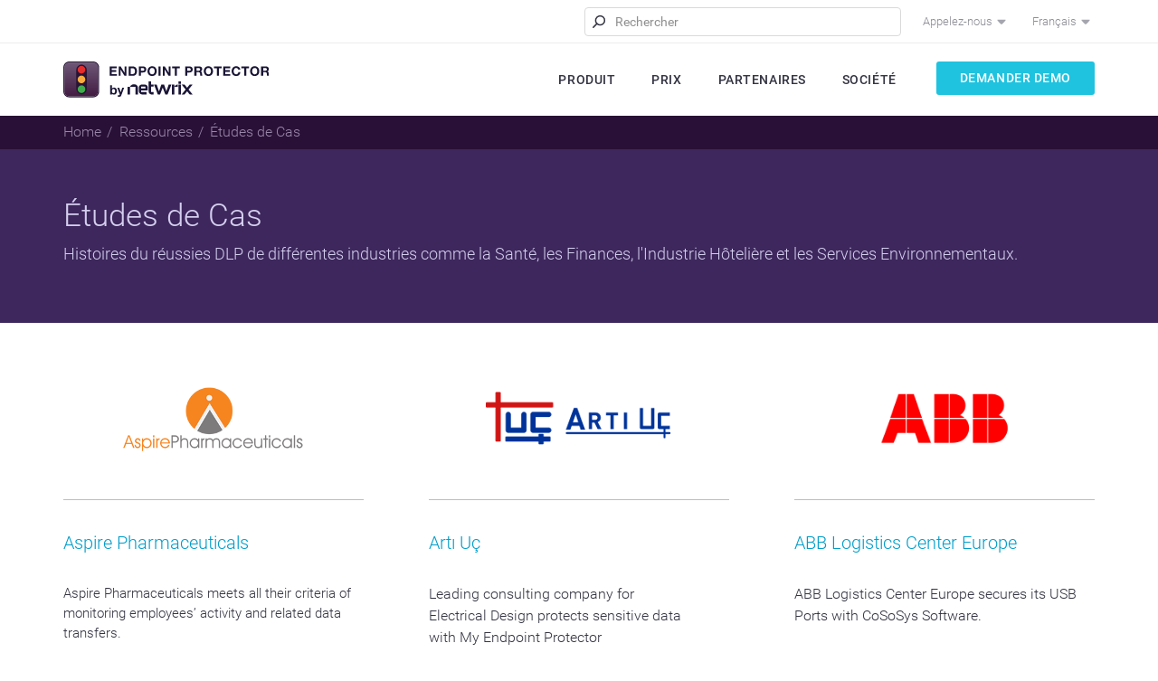

--- FILE ---
content_type: text/html; charset=UTF-8
request_url: https://www.endpointprotector.fr/resources/case-studies
body_size: 56518
content:

 




    <!DOCTYPE html>
<html lang="fr">
<head>
<meta charset="UTF-8">
<meta http-equiv="content-type" content="text/html; charset=UTF-8">
<title>Études de Cas Réussies sur la Prévention de la Perte de Données. Endpoint Protector®</title>
<meta name="description" content="Histoiresde réussies DLP de différentes industries comme la Santé, les Finances, l'Industrie Hôtelière et les Services Environnementaux.">

<meta name="viewport" content="width=device-width, initial-scale=1.0, maximum-scale=2, minimum-scale=1">
  
    <meta name="robots" content="index, follow">
  
<meta name="google-site-verification" content="xsxSk-SLmViagaJls24dAmLS7Q47T7-cH4WwmEyiXKQ" />
<link rel="apple-touch-icon" sizes="57x57" href="/apple-touch-icon-57x57.png?v=1571304448">
<link rel="apple-touch-icon" sizes="60x60" href="/apple-touch-icon-60x60.png?v=1571304449">
<link rel="apple-touch-icon" sizes="72x72" href="/apple-touch-icon-72x72.png?v=1571304448">
<link rel="apple-touch-icon" sizes="76x76" href="/apple-touch-icon-76x76.png?v=1571304448">
<link rel="apple-touch-icon" sizes="114x114" href="/apple-touch-icon-114x114.png?v=1571304449">
<link rel="apple-touch-icon" sizes="120x120" href="/apple-touch-icon-120x120.png?v=1571304449">
<link rel="apple-touch-icon" sizes="144x144" href="/apple-touch-icon-144x144.png?v=1571304449">
<link rel="apple-touch-icon" sizes="152x152" href="/apple-touch-icon-152x152.png?v=1571304449">
<link rel="apple-touch-icon" sizes="180x180" href="/apple-touch-icon-180x180.png?v=1571304448">
<link rel="icon" type="image/png" href="/android-chrome-48x48.png?v=1571304449" sizes="48x48">
<link rel="icon" type="image/png" href="/android-chrome-96x96.png?v=1571304449" sizes="96x96">
<link rel="icon" type="image/png" href="/android-chrome-144x144.png?v=1571304448" sizes="144x144">
<link rel="icon" type="image/png" href="/android-chrome-192x192.png?v=1571304449" sizes="192x192">
<link rel="manifest" href="/manifest.json?v=1571304448" crossorigin="use-credentials">
<link rel="mask-icon" href="/safari-pinned-tab.svg?v=1571304448" color="#5bbad5">
<meta name="msapplication-TileColor" content="#603cba">
<meta name="msapplication-TileImage" content="/mstile-144x144.png?v=1571304448">
<meta name="theme-color" content="#ffffff">
<meta name="revisit-after" content="1 days">




<link rel="canonical" href="https://www.endpointprotector.fr/resources/case-studies">




<!-- Google tag (gtag.js) -->

  <script async src="https://www.googletagmanager.com/gtag/js?id=G-VYSFRBLTFR"></script>
  <script>
    window.dataLayer = window.dataLayer || [];
    function gtag(){dataLayer.push(arguments);}
    gtag('js', new Date());

    gtag('config', 'G-VYSFRBLTFR');
  </script>

<!-- END of Google tag (gtag.js) -->


  <link rel="stylesheet" type="text/css" href="https://www.endpointprotector.com/minimee_cache/50f9dabfafdef2c4a1e3ff64d88b90abb41fa68b.0000000000.site1218.css">
  <script src="https://www.endpointprotector.com/minimee_cache/f80769f08f540fee5cd28e6489f2f11690d76716.0000000000.site1218.js"></script>










<link rel="preconnect" href="https://fonts.gstatic.com">
<style>
@font-face{font-family:Roboto;font-style:normal;font-weight:100;src:local('Roboto Thin'),local('Roboto-Thin'),url(https://fonts.gstatic.com/s/roboto/v15/ty9dfvLAziwdqQ2dHoyjphTbgVql8nDJpwnrE27mub0.woff2) format('woff2');font-display:swap;unicode-range:U+0460-052F,U+20B4,U+2DE0-2DFF,U+A640-A69F}@font-face{font-family:Roboto;font-style:normal;font-weight:100;src:local('Roboto Thin'),local('Roboto-Thin'),url(https://fonts.gstatic.com/s/roboto/v15/frNV30OaYdlFRtH2VnZZdhTbgVql8nDJpwnrE27mub0.woff2) format('woff2');font-display:swap;unicode-range:U+0400-045F,U+0490-0491,U+04B0-04B1,U+2116}@font-face{font-family:Roboto;font-style:normal;font-weight:100;src:local('Roboto Thin'),local('Roboto-Thin'),url(https://fonts.gstatic.com/s/roboto/v15/gwVJDERN2Amz39wrSoZ7FxTbgVql8nDJpwnrE27mub0.woff2) format('woff2');font-display:swap;unicode-range:U+1F00-1FFF}@font-face{font-family:Roboto;font-style:normal;font-weight:100;src:local('Roboto Thin'),local('Roboto-Thin'),url(https://fonts.gstatic.com/s/roboto/v15/aZMswpodYeVhtRvuABJWvBTbgVql8nDJpwnrE27mub0.woff2) format('woff2');font-display:swap;unicode-range:U+0370-03FF}@font-face{font-family:Roboto;font-style:normal;font-weight:100;src:local('Roboto Thin'),local('Roboto-Thin'),url(https://fonts.gstatic.com/s/roboto/v15/VvXUGKZXbHtX_S_VCTLpGhTbgVql8nDJpwnrE27mub0.woff2) format('woff2');font-display:swap;unicode-range:U+0102-0103,U+1EA0-1EF9,U+20AB}@font-face{font-family:Roboto;font-style:normal;font-weight:100;src:local('Roboto Thin'),local('Roboto-Thin'),url(https://fonts.gstatic.com/s/roboto/v15/e7MeVAyvogMqFwwl61PKhBTbgVql8nDJpwnrE27mub0.woff2) format('woff2');font-display:swap;unicode-range:U+0100-024F,U+1E00-1EFF,U+20A0-20AB,U+20AD-20CF,U+2C60-2C7F,U+A720-A7FF}@font-face{font-family:Roboto;font-style:normal;font-weight:100;src:local('Roboto Thin'),local('Roboto-Thin'),url(https://fonts.gstatic.com/s/roboto/v15/2tsd397wLxj96qwHyNIkxPesZW2xOQ-xsNqO47m55DA.woff2) format('woff2');font-display:swap;unicode-range:U+0000-00FF,U+0131,U+0152-0153,U+02C6,U+02DA,U+02DC,U+2000-206F,U+2074,U+20AC,U+2212,U+2215,U+E0FF,U+EFFD,U+F000}@font-face{font-family:Roboto;font-style:normal;font-weight:300;src:local('Roboto Light'),local('Roboto-Light'),url(https://fonts.gstatic.com/s/roboto/v15/0eC6fl06luXEYWpBSJvXCBJtnKITppOI_IvcXXDNrsc.woff2) format('woff2');font-display:swap;unicode-range:U+0460-052F,U+20B4,U+2DE0-2DFF,U+A640-A69F}@font-face{font-family:Roboto;font-style:normal;font-weight:300;src:local('Roboto Light'),local('Roboto-Light'),url(https://fonts.gstatic.com/s/roboto/v15/Fl4y0QdOxyyTHEGMXX8kcRJtnKITppOI_IvcXXDNrsc.woff2) format('woff2');font-display:swap;unicode-range:U+0400-045F,U+0490-0491,U+04B0-04B1,U+2116}@font-face{font-family:Roboto;font-style:normal;font-weight:300;src:local('Roboto Light'),local('Roboto-Light'),url(https://fonts.gstatic.com/s/roboto/v15/-L14Jk06m6pUHB-5mXQQnRJtnKITppOI_IvcXXDNrsc.woff2) format('woff2');font-display:swap;unicode-range:U+1F00-1FFF}@font-face{font-family:Roboto;font-style:normal;font-weight:300;src:local('Roboto Light'),local('Roboto-Light'),url(https://fonts.gstatic.com/s/roboto/v15/I3S1wsgSg9YCurV6PUkTORJtnKITppOI_IvcXXDNrsc.woff2) format('woff2');font-display:swap;unicode-range:U+0370-03FF}@font-face{font-family:Roboto;font-style:normal;font-weight:300;src:local('Roboto Light'),local('Roboto-Light'),url(https://fonts.gstatic.com/s/roboto/v15/NYDWBdD4gIq26G5XYbHsFBJtnKITppOI_IvcXXDNrsc.woff2) format('woff2');font-display:swap;unicode-range:U+0102-0103,U+1EA0-1EF9,U+20AB}@font-face{font-family:Roboto;font-style:normal;font-weight:300;src:local('Roboto Light'),local('Roboto-Light'),url(https://fonts.gstatic.com/s/roboto/v15/Pru33qjShpZSmG3z6VYwnRJtnKITppOI_IvcXXDNrsc.woff2) format('woff2');font-display:swap;unicode-range:U+0100-024F,U+1E00-1EFF,U+20A0-20AB,U+20AD-20CF,U+2C60-2C7F,U+A720-A7FF}@font-face{font-family:Roboto;font-style:normal;font-weight:300;src:local('Roboto Light'),local('Roboto-Light'),url(https://fonts.gstatic.com/s/roboto/v15/Hgo13k-tfSpn0qi1SFdUfVtXRa8TVwTICgirnJhmVJw.woff2) format('woff2');font-display:swap;unicode-range:U+0000-00FF,U+0131,U+0152-0153,U+02C6,U+02DA,U+02DC,U+2000-206F,U+2074,U+20AC,U+2212,U+2215,U+E0FF,U+EFFD,U+F000}@font-face{font-family:Roboto;font-style:normal;font-weight:400;src:local('Roboto'),local('Roboto-Regular'),url(https://fonts.gstatic.com/s/roboto/v15/ek4gzZ-GeXAPcSbHtCeQI_esZW2xOQ-xsNqO47m55DA.woff2) format('woff2');font-display:swap;unicode-range:U+0460-052F,U+20B4,U+2DE0-2DFF,U+A640-A69F}@font-face{font-family:Roboto;font-style:normal;font-weight:400;src:local('Roboto'),local('Roboto-Regular'),url(https://fonts.gstatic.com/s/roboto/v15/mErvLBYg_cXG3rLvUsKT_fesZW2xOQ-xsNqO47m55DA.woff2) format('woff2');font-display:swap;unicode-range:U+0400-045F,U+0490-0491,U+04B0-04B1,U+2116}@font-face{font-family:Roboto;font-style:normal;font-weight:400;src:local('Roboto'),local('Roboto-Regular'),url(https://fonts.gstatic.com/s/roboto/v15/-2n2p-_Y08sg57CNWQfKNvesZW2xOQ-xsNqO47m55DA.woff2) format('woff2');font-display:swap;unicode-range:U+1F00-1FFF}@font-face{font-family:Roboto;font-style:normal;font-weight:400;src:local('Roboto'),local('Roboto-Regular'),url(https://fonts.gstatic.com/s/roboto/v15/u0TOpm082MNkS5K0Q4rhqvesZW2xOQ-xsNqO47m55DA.woff2) format('woff2');font-display:swap;unicode-range:U+0370-03FF}@font-face{font-family:Roboto;font-style:normal;font-weight:400;src:local('Roboto'),local('Roboto-Regular'),url(https://fonts.gstatic.com/s/roboto/v15/NdF9MtnOpLzo-noMoG0miPesZW2xOQ-xsNqO47m55DA.woff2) format('woff2');font-display:swap;unicode-range:U+0102-0103,U+1EA0-1EF9,U+20AB}@font-face{font-family:Roboto;font-style:normal;font-weight:400;src:local('Roboto'),local('Roboto-Regular'),url(https://fonts.gstatic.com/s/roboto/v15/Fcx7Wwv8OzT71A3E1XOAjvesZW2xOQ-xsNqO47m55DA.woff2) format('woff2');font-display:swap;unicode-range:U+0100-024F,U+1E00-1EFF,U+20A0-20AB,U+20AD-20CF,U+2C60-2C7F,U+A720-A7FF}@font-face{font-family:Roboto;font-style:normal;font-weight:400;src:local('Roboto'),local('Roboto-Regular'),url(https://fonts.gstatic.com/s/roboto/v15/CWB0XYA8bzo0kSThX0UTuA.woff2) format('woff2');font-display:swap;unicode-range:U+0000-00FF,U+0131,U+0152-0153,U+02C6,U+02DA,U+02DC,U+2000-206F,U+2074,U+20AC,U+2212,U+2215,U+E0FF,U+EFFD,U+F000}@font-face{font-family:Roboto;font-style:normal;font-weight:500;src:local('Roboto Medium'),local('Roboto-Medium'),url(https://fonts.gstatic.com/s/roboto/v15/ZLqKeelYbATG60EpZBSDyxJtnKITppOI_IvcXXDNrsc.woff2) format('woff2');font-display:swap;unicode-range:U+0460-052F,U+20B4,U+2DE0-2DFF,U+A640-A69F}@font-face{font-family:Roboto;font-style:normal;font-weight:500;src:local('Roboto Medium'),local('Roboto-Medium'),url(https://fonts.gstatic.com/s/roboto/v15/oHi30kwQWvpCWqAhzHcCSBJtnKITppOI_IvcXXDNrsc.woff2) format('woff2');font-display:swap;unicode-range:U+0400-045F,U+0490-0491,U+04B0-04B1,U+2116}@font-face{font-family:Roboto;font-style:normal;font-weight:500;src:local('Roboto Medium'),local('Roboto-Medium'),url(https://fonts.gstatic.com/s/roboto/v15/rGvHdJnr2l75qb0YND9NyBJtnKITppOI_IvcXXDNrsc.woff2) format('woff2');font-display:swap;unicode-range:U+1F00-1FFF}@font-face{font-family:Roboto;font-style:normal;font-weight:500;src:local('Roboto Medium'),local('Roboto-Medium'),url(https://fonts.gstatic.com/s/roboto/v15/mx9Uck6uB63VIKFYnEMXrRJtnKITppOI_IvcXXDNrsc.woff2) format('woff2');font-display:swap;unicode-range:U+0370-03FF}@font-face{font-family:Roboto;font-style:normal;font-weight:500;src:local('Roboto Medium'),local('Roboto-Medium'),url(https://fonts.gstatic.com/s/roboto/v15/mbmhprMH69Zi6eEPBYVFhRJtnKITppOI_IvcXXDNrsc.woff2) format('woff2');font-display:swap;unicode-range:U+0102-0103,U+1EA0-1EF9,U+20AB}@font-face{font-family:Roboto;font-style:normal;font-weight:500;src:local('Roboto Medium'),local('Roboto-Medium'),url(https://fonts.gstatic.com/s/roboto/v15/oOeFwZNlrTefzLYmlVV1UBJtnKITppOI_IvcXXDNrsc.woff2) format('woff2');font-display:swap;unicode-range:U+0100-024F,U+1E00-1EFF,U+20A0-20AB,U+20AD-20CF,U+2C60-2C7F,U+A720-A7FF}@font-face{font-family:Roboto;font-style:normal;font-weight:500;src:local('Roboto Medium'),local('Roboto-Medium'),url(https://fonts.gstatic.com/s/roboto/v15/RxZJdnzeo3R5zSexge8UUVtXRa8TVwTICgirnJhmVJw.woff2) format('woff2');font-display:swap;unicode-range:U+0000-00FF,U+0131,U+0152-0153,U+02C6,U+02DA,U+02DC,U+2000-206F,U+2074,U+20AC,U+2212,U+2215,U+E0FF,U+EFFD,U+F000}@font-face{font-family:Roboto;font-style:normal;font-weight:700;src:local('Roboto Bold'),local('Roboto-Bold'),url(https://fonts.gstatic.com/s/roboto/v15/77FXFjRbGzN4aCrSFhlh3hJtnKITppOI_IvcXXDNrsc.woff2) format('woff2');font-display:swap;unicode-range:U+0460-052F,U+20B4,U+2DE0-2DFF,U+A640-A69F}@font-face{font-family:Roboto;font-style:normal;font-weight:700;src:local('Roboto Bold'),local('Roboto-Bold'),url(https://fonts.gstatic.com/s/roboto/v15/isZ-wbCXNKAbnjo6_TwHThJtnKITppOI_IvcXXDNrsc.woff2) format('woff2');font-display:swap;unicode-range:U+0400-045F,U+0490-0491,U+04B0-04B1,U+2116}@font-face{font-family:Roboto;font-style:normal;font-weight:700;src:local('Roboto Bold'),local('Roboto-Bold'),url(https://fonts.gstatic.com/s/roboto/v15/UX6i4JxQDm3fVTc1CPuwqhJtnKITppOI_IvcXXDNrsc.woff2) format('woff2');font-display:swap;unicode-range:U+1F00-1FFF}@font-face{font-family:Roboto;font-style:normal;font-weight:700;src:local('Roboto Bold'),local('Roboto-Bold'),url(https://fonts.gstatic.com/s/roboto/v15/jSN2CGVDbcVyCnfJfjSdfBJtnKITppOI_IvcXXDNrsc.woff2) format('woff2');font-display:swap;unicode-range:U+0370-03FF}@font-face{font-family:Roboto;font-style:normal;font-weight:700;src:local('Roboto Bold'),local('Roboto-Bold'),url(https://fonts.gstatic.com/s/roboto/v15/PwZc-YbIL414wB9rB1IAPRJtnKITppOI_IvcXXDNrsc.woff2) format('woff2');font-display:swap;unicode-range:U+0102-0103,U+1EA0-1EF9,U+20AB}@font-face{font-family:Roboto;font-style:normal;font-weight:700;src:local('Roboto Bold'),local('Roboto-Bold'),url(https://fonts.gstatic.com/s/roboto/v15/97uahxiqZRoncBaCEI3aWxJtnKITppOI_IvcXXDNrsc.woff2) format('woff2');font-display:swap;unicode-range:U+0100-024F,U+1E00-1EFF,U+20A0-20AB,U+20AD-20CF,U+2C60-2C7F,U+A720-A7FF}@font-face{font-family:Roboto;font-style:normal;font-weight:700;src:local('Roboto Bold'),local('Roboto-Bold'),url(https://fonts.gstatic.com/s/roboto/v15/d-6IYplOFocCacKzxwXSOFtXRa8TVwTICgirnJhmVJw.woff2) format('woff2');font-display:swap;unicode-range:U+0000-00FF,U+0131,U+0152-0153,U+02C6,U+02DA,U+02DC,U+2000-206F,U+2074,U+20AC,U+2212,U+2215,U+E0FF,U+EFFD,U+F000}@font-face{font-family:Roboto;font-style:italic;font-weight:100;src:local('Roboto Thin Italic'),local('Roboto-ThinItalic'),url(https://fonts.gstatic.com/s/roboto/v15/1DbO0RvWEevroPvEzA5briEAvth_LlrfE80CYdSH47w.woff2) format('woff2');font-display:swap;unicode-range:U+0460-052F,U+20B4,U+2DE0-2DFF,U+A640-A69F}@font-face{font-family:Roboto;font-style:italic;font-weight:100;src:local('Roboto Thin Italic'),local('Roboto-ThinItalic'),url(https://fonts.gstatic.com/s/roboto/v15/5z9jpDJQqVE5bmkRqplJfiEAvth_LlrfE80CYdSH47w.woff2) format('woff2');font-display:swap;unicode-range:U+0400-045F,U+0490-0491,U+04B0-04B1,U+2116}@font-face{font-family:Roboto;font-style:italic;font-weight:100;src:local('Roboto Thin Italic'),local('Roboto-ThinItalic'),url(https://fonts.gstatic.com/s/roboto/v15/cueeGLWq_s1uoQgOf76TFiEAvth_LlrfE80CYdSH47w.woff2) format('woff2');font-display:swap;unicode-range:U+1F00-1FFF}@font-face{font-family:Roboto;font-style:italic;font-weight:100;src:local('Roboto Thin Italic'),local('Roboto-ThinItalic'),url(https://fonts.gstatic.com/s/roboto/v15/yTs8gw1HdasCzJ-B_iUwzSEAvth_LlrfE80CYdSH47w.woff2) format('woff2');font-display:swap;unicode-range:U+0370-03FF}@font-face{font-family:Roboto;font-style:italic;font-weight:100;src:local('Roboto Thin Italic'),local('Roboto-ThinItalic'),url(https://fonts.gstatic.com/s/roboto/v15/gLfmBATgABwy0zMVv-qqhiEAvth_LlrfE80CYdSH47w.woff2) format('woff2');font-display:swap;unicode-range:U+0102-0103,U+1EA0-1EF9,U+20AB}@font-face{font-family:Roboto;font-style:italic;font-weight:100;src:local('Roboto Thin Italic'),local('Roboto-ThinItalic'),url(https://fonts.gstatic.com/s/roboto/v15/dzxs_VxZUhdM2mEBkNa8siEAvth_LlrfE80CYdSH47w.woff2) format('woff2');font-display:swap;unicode-range:U+0100-024F,U+1E00-1EFF,U+20A0-20AB,U+20AD-20CF,U+2C60-2C7F,U+A720-A7FF}@font-face{font-family:Roboto;font-style:italic;font-weight:100;src:local('Roboto Thin Italic'),local('Roboto-ThinItalic'),url(https://fonts.gstatic.com/s/roboto/v15/12mE4jfMSBTmg-81EiS-Yfk_vArhqVIZ0nv9q090hN8.woff2) format('woff2');font-display:swap;unicode-range:U+0000-00FF,U+0131,U+0152-0153,U+02C6,U+02DA,U+02DC,U+2000-206F,U+2074,U+20AC,U+2212,U+2215,U+E0FF,U+EFFD,U+F000}@font-face{font-family:Roboto;font-style:italic;font-weight:300;src:local('Roboto Light Italic'),local('Roboto-LightItalic'),url(https://fonts.gstatic.com/s/roboto/v15/7m8l7TlFO-S3VkhHuR0atzTOQ_MqJVwkKsUn0wKzc2I.woff2) format('woff2');font-display:swap;unicode-range:U+0460-052F,U+20B4,U+2DE0-2DFF,U+A640-A69F}@font-face{font-family:Roboto;font-style:italic;font-weight:300;src:local('Roboto Light Italic'),local('Roboto-LightItalic'),url(https://fonts.gstatic.com/s/roboto/v15/7m8l7TlFO-S3VkhHuR0atzUj_cnvWIuuBMVgbX098Mw.woff2) format('woff2');font-display:swap;unicode-range:U+0400-045F,U+0490-0491,U+04B0-04B1,U+2116}@font-face{font-family:Roboto;font-style:italic;font-weight:300;src:local('Roboto Light Italic'),local('Roboto-LightItalic'),url(https://fonts.gstatic.com/s/roboto/v15/7m8l7TlFO-S3VkhHuR0at0bcKLIaa1LC45dFaAfauRA.woff2) format('woff2');font-display:swap;unicode-range:U+1F00-1FFF}@font-face{font-family:Roboto;font-style:italic;font-weight:300;src:local('Roboto Light Italic'),local('Roboto-LightItalic'),url(https://fonts.gstatic.com/s/roboto/v15/7m8l7TlFO-S3VkhHuR0at2o_sUJ8uO4YLWRInS22T3Y.woff2) format('woff2');font-display:swap;unicode-range:U+0370-03FF}@font-face{font-family:Roboto;font-style:italic;font-weight:300;src:local('Roboto Light Italic'),local('Roboto-LightItalic'),url(https://fonts.gstatic.com/s/roboto/v15/7m8l7TlFO-S3VkhHuR0at76up8jxqWt8HVA3mDhkV_0.woff2) format('woff2');font-display:swap;unicode-range:U+0102-0103,U+1EA0-1EF9,U+20AB}@font-face{font-family:Roboto;font-style:italic;font-weight:300;src:local('Roboto Light Italic'),local('Roboto-LightItalic'),url(https://fonts.gstatic.com/s/roboto/v15/7m8l7TlFO-S3VkhHuR0atyYE0-AqJ3nfInTTiDXDjU4.woff2) format('woff2');font-display:swap;unicode-range:U+0100-024F,U+1E00-1EFF,U+20A0-20AB,U+20AD-20CF,U+2C60-2C7F,U+A720-A7FF}@font-face{font-family:Roboto;font-style:italic;font-weight:300;src:local('Roboto Light Italic'),local('Roboto-LightItalic'),url(https://fonts.gstatic.com/s/roboto/v15/7m8l7TlFO-S3VkhHuR0at44P5ICox8Kq3LLUNMylGO4.woff2) format('woff2');font-display:swap;unicode-range:U+0000-00FF,U+0131,U+0152-0153,U+02C6,U+02DA,U+02DC,U+2000-206F,U+2074,U+20AC,U+2212,U+2215,U+E0FF,U+EFFD,U+F000}@font-face{font-family:Roboto;font-style:italic;font-weight:400;src:local('Roboto Italic'),local('Roboto-Italic'),url(https://fonts.gstatic.com/s/roboto/v15/WxrXJa0C3KdtC7lMafG4dRTbgVql8nDJpwnrE27mub0.woff2) format('woff2');font-display:swap;unicode-range:U+0460-052F,U+20B4,U+2DE0-2DFF,U+A640-A69F}@font-face{font-family:Roboto;font-style:italic;font-weight:400;src:local('Roboto Italic'),local('Roboto-Italic'),url(https://fonts.gstatic.com/s/roboto/v15/OpXUqTo0UgQQhGj_SFdLWBTbgVql8nDJpwnrE27mub0.woff2) format('woff2');font-display:swap;unicode-range:U+0400-045F,U+0490-0491,U+04B0-04B1,U+2116}@font-face{font-family:Roboto;font-style:italic;font-weight:400;src:local('Roboto Italic'),local('Roboto-Italic'),url(https://fonts.gstatic.com/s/roboto/v15/1hZf02POANh32k2VkgEoUBTbgVql8nDJpwnrE27mub0.woff2) format('woff2');font-display:swap;unicode-range:U+1F00-1FFF}@font-face{font-family:Roboto;font-style:italic;font-weight:400;src:local('Roboto Italic'),local('Roboto-Italic'),url(https://fonts.gstatic.com/s/roboto/v15/cDKhRaXnQTOVbaoxwdOr9xTbgVql8nDJpwnrE27mub0.woff2) format('woff2');font-display:swap;unicode-range:U+0370-03FF}@font-face{font-family:Roboto;font-style:italic;font-weight:400;src:local('Roboto Italic'),local('Roboto-Italic'),url(https://fonts.gstatic.com/s/roboto/v15/K23cxWVTrIFD6DJsEVi07RTbgVql8nDJpwnrE27mub0.woff2) format('woff2');font-display:swap;unicode-range:U+0102-0103,U+1EA0-1EF9,U+20AB}@font-face{font-family:Roboto;font-style:italic;font-weight:400;src:local('Roboto Italic'),local('Roboto-Italic'),url(https://fonts.gstatic.com/s/roboto/v15/vSzulfKSK0LLjjfeaxcREhTbgVql8nDJpwnrE27mub0.woff2) format('woff2');font-display:swap;unicode-range:U+0100-024F,U+1E00-1EFF,U+20A0-20AB,U+20AD-20CF,U+2C60-2C7F,U+A720-A7FF}@font-face{font-family:Roboto;font-style:italic;font-weight:400;src:local('Roboto Italic'),local('Roboto-Italic'),url(https://fonts.gstatic.com/s/roboto/v15/vPcynSL0qHq_6dX7lKVByfesZW2xOQ-xsNqO47m55DA.woff2) format('woff2');font-display:swap;unicode-range:U+0000-00FF,U+0131,U+0152-0153,U+02C6,U+02DA,U+02DC,U+2000-206F,U+2074,U+20AC,U+2212,U+2215,U+E0FF,U+EFFD,U+F000}@font-face{font-family:Roboto;font-style:italic;font-weight:500;src:local('Roboto Medium Italic'),local('Roboto-MediumItalic'),url(https://fonts.gstatic.com/s/roboto/v15/OLffGBTaF0XFOW1gnuHF0TTOQ_MqJVwkKsUn0wKzc2I.woff2) format('woff2');font-display:swap;unicode-range:U+0460-052F,U+20B4,U+2DE0-2DFF,U+A640-A69F}@font-face{font-family:Roboto;font-style:italic;font-weight:500;src:local('Roboto Medium Italic'),local('Roboto-MediumItalic'),url(https://fonts.gstatic.com/s/roboto/v15/OLffGBTaF0XFOW1gnuHF0TUj_cnvWIuuBMVgbX098Mw.woff2) format('woff2');font-display:swap;unicode-range:U+0400-045F,U+0490-0491,U+04B0-04B1,U+2116}@font-face{font-family:Roboto;font-style:italic;font-weight:500;src:local('Roboto Medium Italic'),local('Roboto-MediumItalic'),url(https://fonts.gstatic.com/s/roboto/v15/OLffGBTaF0XFOW1gnuHF0UbcKLIaa1LC45dFaAfauRA.woff2) format('woff2');font-display:swap;unicode-range:U+1F00-1FFF}@font-face{font-family:Roboto;font-style:italic;font-weight:500;src:local('Roboto Medium Italic'),local('Roboto-MediumItalic'),url(https://fonts.gstatic.com/s/roboto/v15/OLffGBTaF0XFOW1gnuHF0Wo_sUJ8uO4YLWRInS22T3Y.woff2) format('woff2');font-display:swap;unicode-range:U+0370-03FF}@font-face{font-family:Roboto;font-style:italic;font-weight:500;src:local('Roboto Medium Italic'),local('Roboto-MediumItalic'),url(https://fonts.gstatic.com/s/roboto/v15/OLffGBTaF0XFOW1gnuHF0b6up8jxqWt8HVA3mDhkV_0.woff2) format('woff2');font-display:swap;unicode-range:U+0102-0103,U+1EA0-1EF9,U+20AB}@font-face{font-family:Roboto;font-style:italic;font-weight:500;src:local('Roboto Medium Italic'),local('Roboto-MediumItalic'),url(https://fonts.gstatic.com/s/roboto/v15/OLffGBTaF0XFOW1gnuHF0SYE0-AqJ3nfInTTiDXDjU4.woff2) format('woff2');font-display:swap;unicode-range:U+0100-024F,U+1E00-1EFF,U+20A0-20AB,U+20AD-20CF,U+2C60-2C7F,U+A720-A7FF}@font-face{font-family:Roboto;font-style:italic;font-weight:500;src:local('Roboto Medium Italic'),local('Roboto-MediumItalic'),url(https://fonts.gstatic.com/s/roboto/v15/OLffGBTaF0XFOW1gnuHF0Y4P5ICox8Kq3LLUNMylGO4.woff2) format('woff2');font-display:swap;unicode-range:U+0000-00FF,U+0131,U+0152-0153,U+02C6,U+02DA,U+02DC,U+2000-206F,U+2074,U+20AC,U+2212,U+2215,U+E0FF,U+EFFD,U+F000}@font-face{font-family:Roboto;font-style:italic;font-weight:700;src:local('Roboto Bold Italic'),local('Roboto-BoldItalic'),url(https://fonts.gstatic.com/s/roboto/v15/t6Nd4cfPRhZP44Q5QAjcCzTOQ_MqJVwkKsUn0wKzc2I.woff2) format('woff2');font-display:swap;unicode-range:U+0460-052F,U+20B4,U+2DE0-2DFF,U+A640-A69F}@font-face{font-family:Roboto;font-style:italic;font-weight:700;src:local('Roboto Bold Italic'),local('Roboto-BoldItalic'),url(https://fonts.gstatic.com/s/roboto/v15/t6Nd4cfPRhZP44Q5QAjcCzUj_cnvWIuuBMVgbX098Mw.woff2) format('woff2');font-display:swap;unicode-range:U+0400-045F,U+0490-0491,U+04B0-04B1,U+2116}@font-face{font-family:Roboto;font-style:italic;font-weight:700;src:local('Roboto Bold Italic'),local('Roboto-BoldItalic'),url(https://fonts.gstatic.com/s/roboto/v15/t6Nd4cfPRhZP44Q5QAjcC0bcKLIaa1LC45dFaAfauRA.woff2) format('woff2');font-display:swap;unicode-range:U+1F00-1FFF}@font-face{font-family:Roboto;font-style:italic;font-weight:700;src:local('Roboto Bold Italic'),local('Roboto-BoldItalic'),url(https://fonts.gstatic.com/s/roboto/v15/t6Nd4cfPRhZP44Q5QAjcC2o_sUJ8uO4YLWRInS22T3Y.woff2) format('woff2');font-display:swap;unicode-range:U+0370-03FF}@font-face{font-family:Roboto;font-style:italic;font-weight:700;src:local('Roboto Bold Italic'),local('Roboto-BoldItalic'),url(https://fonts.gstatic.com/s/roboto/v15/t6Nd4cfPRhZP44Q5QAjcC76up8jxqWt8HVA3mDhkV_0.woff2) format('woff2');font-display:swap;unicode-range:U+0102-0103,U+1EA0-1EF9,U+20AB}@font-face{font-family:Roboto;font-style:italic;font-weight:700;src:local('Roboto Bold Italic'),local('Roboto-BoldItalic'),url(https://fonts.gstatic.com/s/roboto/v15/t6Nd4cfPRhZP44Q5QAjcCyYE0-AqJ3nfInTTiDXDjU4.woff2) format('woff2');font-display:swap;unicode-range:U+0100-024F,U+1E00-1EFF,U+20A0-20AB,U+20AD-20CF,U+2C60-2C7F,U+A720-A7FF}@font-face{font-family:Roboto;font-style:italic;font-weight:700;src:local('Roboto Bold Italic'),local('Roboto-BoldItalic'),url(https://fonts.gstatic.com/s/roboto/v15/t6Nd4cfPRhZP44Q5QAjcC44P5ICox8Kq3LLUNMylGO4.woff2) format('woff2');font-display:swap;unicode-range:U+0000-00FF,U+0131,U+0152-0153,U+02C6,U+02DA,U+02DC,U+2000-206F,U+2074,U+20AC,U+2212,U+2215,U+E0FF,U+EFFD,U+F000}
</style>

<!-- Google Analytics -->
<script>
window.dataLayer = window.dataLayer || [];
function gtag(){dataLayer.push(arguments);}

var gtagID = '';

gtagID = 'UA-451324-19';

</script>
<!-- End Google Analytics -->

<script>

function show_more(id,bid)
{if($(window).width() > 1024){
$('.homepage_solution .icon_triangle').remove();
$('#solution_content').html($('#'+id).html());
$('#solution_content .sol_homepage_text_3').children().find('input[name="homepage_solution"]').val($('#solution_content .sol_homepage_text_3 .sol_homepage_text_3_title').text());
if(id == 3) $('#'+id).parent().append('<div class="icon_triangle"><?xml version="1.0" encoding="utf-8"?> <!-- Generator: Adobe Illustrator 17.0.0, SVG Export Plug-In . SVG Version: 6.00 Build 0)  --> <!DOCTYPE svg PUBLIC "-//W3C//DTD SVG 1.1//EN" "http://www.w3.org/Graphics/SVG/1.1/DTD/svg11.dtd"> <svg version="1.1" xmlns="http://www.w3.org/2000/svg" xmlns:xlink="http://www.w3.org/1999/xlink" x="0px" y="0px" viewBox="0 0 35 25" enable-background="new 0 0 35 25" xml:space="preserve"> <g id="Layer_2" display="none"> </g> <g id="Layer_1"> <polygon fill="#A7A7B1" points="1.244,21.795 17.5,5.539 33.756,21.795 	"/> </g> </svg> </div>');
else $('#'+id).parent().append('<div class="icon_triangle"><?xml version="1.0" encoding="utf-8"?> <!-- Generator: Adobe Illustrator 17.0.0, SVG Export Plug-In . SVG Version: 6.00 Build 0)  --> <!DOCTYPE svg PUBLIC "-//W3C//DTD SVG 1.1//EN" "http://www.w3.org/Graphics/SVG/1.1/DTD/svg11.dtd"> <svg version="1.1" xmlns="http://www.w3.org/2000/svg" xmlns:xlink="http://www.w3.org/1999/xlink" x="0px" y="0px" viewBox="0 0 35 25" enable-background="new 0 0 35 25" xml:space="preserve"> <g id="Layer_2" display="none"> </g> <g id="Layer_1"> <polygon fill="#9D9DA8" points="1.176,21.795 17.432,5.539 33.688,21.795 	"/> </g> </svg></div>');
$('.icon_triangle').css({'top': ($('.homepage_solution_first').outerHeight(true)-22.2) , 'margin-left': ($('#'+id).parent().children().width() / 2) - 15});
}
}

$(function (){
main_menu_highlight('resources', 'case-studies');
//prefill_forms();
})
</script>

<!-- Start VWO Async SmartCode -->
<link rel="preconnect" href="https://dev.visualwebsiteoptimizer.com" />
<script type='text/javascript' id='vwoCode'>
window._vwo_code || (function() {
var account_id=954044,
version=2.1,
settings_tolerance=2000,
hide_element='body',
hide_element_style = 'opacity:0 !important;filter:alpha(opacity=0) !important;background:none !important;transition:none !important;',
/* DO NOT EDIT BELOW THIS LINE */
f=false,w=window,d=document,v=d.querySelector('#vwoCode'),cK='_vwo_'+account_id+'_settings',cc={};try{var c=JSON.parse(localStorage.getItem('_vwo_'+account_id+'_config'));cc=c&&typeof c==='object'?c:{}}catch(e){}var stT=cc.stT==='session'?w.sessionStorage:w.localStorage;code={nonce:v&&v.nonce,use_existing_jquery:function(){return typeof use_existing_jquery!=='undefined'?use_existing_jquery:undefined},library_tolerance:function(){return typeof library_tolerance!=='undefined'?library_tolerance:undefined},settings_tolerance:function(){return cc.sT||settings_tolerance},hide_element_style:function(){return'{'+(cc.hES||hide_element_style)+'}'},hide_element:function(){if(performance.getEntriesByName('first-contentful-paint')[0]){return''}return typeof cc.hE==='string'?cc.hE:hide_element},getVersion:function(){return version},finish:function(e){if(!f){f=true;var t=d.getElementById('_vis_opt_path_hides');if(t)t.parentNode.removeChild(t);if(e)(new Image).src='https://dev.visualwebsiteoptimizer.com/ee.gif?a='+account_id+e}},finished:function(){return f},addScript:function(e){var t=d.createElement('script');t.type='text/javascript';if(e.src){t.src=e.src}else{t.text=e.text}v&&t.setAttribute('nonce',v.nonce);d.getElementsByTagName('head')[0].appendChild(t)},load:function(e,t){var n=this.getSettings(),i=d.createElement('script'),r=this;t=t||{};if(n){i.textContent=n;d.getElementsByTagName('head')[0].appendChild(i);if(!w.VWO||VWO.caE){stT.removeItem(cK);r.load(e)}}else{var o=new XMLHttpRequest;o.open('GET',e,true);o.withCredentials=!t.dSC;o.responseType=t.responseType||'text';o.onload=function(){if(t.onloadCb){return t.onloadCb(o,e)}if(o.status===200||o.status===304){_vwo_code.addScript({text:o.responseText})}else{_vwo_code.finish('&e=loading_failure:'+e)}};o.onerror=function(){if(t.onerrorCb){return t.onerrorCb(e)}_vwo_code.finish('&e=loading_failure:'+e)};o.send()}},getSettings:function(){try{var e=stT.getItem(cK);if(!e){return}e=JSON.parse(e);if(Date.now()>e.e){stT.removeItem(cK);return}return e.s}catch(e){return}},init:function(){if(d.URL.indexOf('__vwo_disable__')>-1)return;var e=this.settings_tolerance();w._vwo_settings_timer=setTimeout(function(){_vwo_code.finish();stT.removeItem(cK)},e);var t;if(this.hide_element()!=='body'){t=d.createElement('style');var n=this.hide_element(),i=n?n+this.hide_element_style():'',r=d.getElementsByTagName('head')[0];t.setAttribute('id','_vis_opt_path_hides');v&&t.setAttribute('nonce',v.nonce);t.setAttribute('type','text/css');if(t.styleSheet)t.styleSheet.cssText=i;else t.appendChild(d.createTextNode(i));r.appendChild(t)}else{t=d.getElementsByTagName('head')[0];var i=d.createElement('div');i.style.cssText='z-index: 2147483647 !important;position: fixed !important;left: 0 !important;top: 0 !important;width: 100% !important;height: 100% !important;background: white !important;';i.setAttribute('id','_vis_opt_path_hides');i.classList.add('_vis_hide_layer');t.parentNode.insertBefore(i,t.nextSibling)}var o=window._vis_opt_url||d.URL,s='https://dev.visualwebsiteoptimizer.com/j.php?a='+account_id+'&u='+encodeURIComponent(o)+'&vn='+version;if(w.location.search.indexOf('_vwo_xhr')!==-1){this.addScript({src:s})}else{this.load(s+'&x=true')}}};w._vwo_code=code;code.init();})();
</script>
<!-- End VWO Async SmartCode -->

<!-- Qualified -->
<script>
(function(w,q){w['QualifiedObject']=q;w[q]=w[q]||function(){(w[q].q=w[q].q||[]).push(arguments)};})(window,'qualified')

</script>
<script async src="https://js.qualified.com/qualified.js?token=WrBkuQGZp8uCG78q"></script>
<!-- End Qualified -->

<script src="//lp.netwrix.com/js/forms2/js/forms2.min.js"></script>

</head>
    <body>

<noscript>
Javascript is disabled. Our website requires Javascript in order to function properly, so please enable it in your browser. Thank you.
</noscript>


<!-- Google Tag Manager (noscript) -->
<noscript><iframe src="https://www.googletagmanager.com/ns.html?id=GTM-TKX99G5"
height="0" width="0" style="display:none;visibility:hidden"></iframe></noscript>
<!-- End Google Tag Manager (noscript) -->



<style>
/* Tablet (portrait) ----------------------------------------------------------------------- */
@media only screen and (min-width: 481px) and (max-width: 1024px) and (orientation: portrait){
.mobile_main .product_epp_buttons_button_demo_menu {
    display: none;
}
}
/* Tablet (landscape) ---------------------------------------------------------------------- */
@media only screen and (min-width : 960px) and (max-width : 1024px) and (orientation: landscape) {
.mobile_main .product_epp_buttons_button_demo_menu {
    display: none;
}
}

/* Smartphone (landscape) special ----------------------------------------------------------- */
@media only screen and (min-width: 768px) and (max-width: 959px) and (orientation: landscape){
.mobile_main .product_epp_buttons_button_demo_menu {
    display: none;
}
}
/* Smartphone (portrait) ------------------------------------------------------------------- */
@media only screen and (max-width: 480px), all and (min-width: 600px) and (max-width: 602px) and (orientation: portrait){
  .mobile_main .product_epp_buttons_button_demo_menu {
      display: none;
  }
  .site_header_main .logo .logo-link.logo_ititial .logo_full{
      max-width: 215px;
  }
  .logo_to_scroll .to_scroll_container{
      flex-wrap: wrap;
      flex-direction: row;
      align-items: flex-start;
  }
  .logo_to_scroll .product_epp_buttons_button_link_menu{
      padding: 5px 25px;
  }
  .to_scroll_container .logo_small_scroll{
      max-width: 180px;
  }
  .site_header .site_header_main, .site_header_main .middle-container{
  	  height: 90px;
  }
}
/* Smartphone (landscape) ------------------------------------------------------------------ */
@media only screen and (min-width: 480px) and (max-width: 767px){
  .mobile_main .product_epp_buttons_button_demo_menu {
      display: none;
  }
  .site_header_main .logo .logo-link.logo_ititial .logo_full{
      max-width: 215px;
  }
  .logo_to_scroll .to_scroll_container{
      flex-wrap: wrap;
      flex-direction: row;
      align-items: flex-start;
  }
  .logo_to_scroll .product_epp_buttons_button_link_menu{
      padding: 5px 25px;
  }
  .to_scroll_container .logo_small_scroll{
      max-width: 180px;
  }
  .site_header .site_header_main, .site_header_main .middle-container{
  	  height: 90px;
  }
}
</style>

<script>
$(function (){
save_utm_cookie_learn_more();

})

//customize cookie banner
function wait_for_banner(){ 
	if($("#cookiescript_bottompart").length !== 0){
    $("#cookiescript_manage").on("click", function() {
  		$("#cookiescript_accept").show();
        var t = document.getElementById('cookiescript_manage_wrap'),
    	e = document.getElementById('cookiescript_save');
  		if (!t.classList.contains('cookiescript_hidden')) {
    	t.classList.add('cookiescript_hidden');
    	t.classList.add('cookiescript_bigger');
    	e.classList.add('cookiescript_bigger');
    	setTimeout(function() {
      	t.style.display = 'none';
      	e.style.display = 'inline-block';
      	e.classList.remove('cookiescript_bigger')
    	}, 100)
  		}
	}
    );
	$("#cookiescript_manage_wrap").detach().appendTo('#cookiescript_buttons');
    $("#cookiescript_checkboxs").addClass('hide');
    $("#cookiescript_manage").on( "click", function() {$("#cookiescript_checkboxs").toggleClass('hide');});
    $("#cookiescript_save").on( "click", function() {$("#cookiescript_checkboxs").toggleClass('hide');});
    $("#cookiescript_accept").on( "click", function() {$("#cookiescript_checkboxs").toggleClass('hide');});
	}
	else {
		setTimeout(wait_for_banner, 250);
	}
}

//add learn more parameter in the UTM cookie
function save_utm_cookie_learn_more() {
	var c_name = "utm_parameters";
	var c_value = '';
    var c_existing = atob(get_cookie("utm_parameters"));
    //console.log(c_existing);
	if (c_existing != '' ){
      if ((c_existing.indexOf('utm_blog_learn_more=yes') < 0) && (window.location.search.indexOf('utm_blog_learn_more=yes') > 0)) {
		c_value = btoa(c_existing + "&utm_blog_learn_more=yes");
      }
      else c_value = btoa(c_existing);
	}
	//console.log(atob(c_value));
	document.cookie = c_name + "=" + c_value + "; path=/; max-age=" + 90 * 24 * 60 * 60 + ";";
}
</script>

<header id="header_redesign" class="site_header site_header_fr">
    <div id="custom_cookie_policy_disclaimer" class="custom_cookie_policy_disclaimer"></div>

    <div id="top_header" class="head_color site_header_top">
        <div class="center">
            <div class="more_menu_container"><nav id="more_menu">
    <div class="more_menu_list">
        <ul>
            <li><script>
$(function (){search_engine_input_controller('main_top');})
</script>
<div id="search_form" class="search_form">
<div class="search_form_inner_container">
<div class="search_form_inner_container_icon">
<svg xmlns="http://www.w3.org/2000/svg" viewBox="0 0 30 30"> <g> <circle cx="17.27" cy="12.66" r="8.32" style="fill: none;stroke: #333342;stroke-linecap: round;stroke-miterlimit: 10;stroke-width: 2.5px"/> <line x1="4.65" y1="25.43" x2="11.44" y2="18.64" style="fill: none;stroke: #333342;stroke-linecap: round;stroke-miterlimit: 10;stroke-width: 2.5px"/> </g> </svg> 
</div>
<form action="javascript:void(0);">
<input class="search_form_field" type="search" name="search_keywords" id="search_keywords" value="" maxlength="100" placeholder="Rechercher">
</form>
</div>
</div></li>
                
            
            
            
            <li id="contact_form_menu_button" class="more_menu_item">
            	<a class="more_menu_link" href="#">Appelez-nous</a>
                <div id="contact_container_menu" class="menu_top_container contact_container_menu">
<div class="contact_container">
<div class="contact_flags">
<div class="contact_head">
Appelez-nous
</div>
<div class="contact_heading">
Nous pouvons répondre à vos questions, vous guider à travers nos produits ou vous diriger pour être un revendeur autorisé.
</div>
<div class="contact_spacer"></div>
<div class="contact_form">


<div class="contact_form_item">
<div class="flag-logo-w"><svg version="1.1" xmlns="http://www.w3.org/2000/svg" xmlns:xlink="http://www.w3.org/1999/xlink" x="0px" y="0px" viewBox="0 0 45 45" enable-background="new 0 0 45 45" xml:space="preserve">
<g>
	<g>
		<circle fill="#00BBEF" cx="22.474" cy="22.281" r="21.301"/>
	</g>
	<g>
		<path fill="none" stroke="#007199" stroke-width="2" stroke-linecap="round" stroke-linejoin="bevel" stroke-miterlimit="10" d="
			M22.474,41.157c5.379-2.725,9.243-10.205,9.243-19.012c0-8.808-3.864-16.287-9.243-19.012"/>
		<g>
			<path fill="none" stroke="#007199" stroke-width="2" stroke-linecap="round" stroke-linejoin="bevel" stroke-miterlimit="10" d="
				M22.474,41.157c-5.378-2.725-9.243-10.205-9.243-19.012c0-8.808,3.865-16.287,9.243-19.012"/>
		</g>
	</g>
	
		<line fill="none" stroke="#007199" stroke-width="2" stroke-linecap="round" stroke-linejoin="bevel" stroke-miterlimit="10" x1="22.474" y1="3.145" x2="22.474" y2="41.145"/>
	<path fill="none" stroke="#007199" stroke-width="2" stroke-linecap="round" stroke-linejoin="bevel" stroke-miterlimit="10" d="
		M38.775,32.686c-4.759-0.99-10.359-1.99-16.354-1.99c-5.95,0-11.513,0.992-16.249,1.968"/>
	
		<line fill="none" stroke="#007199" stroke-width="2" stroke-linecap="round" stroke-linejoin="bevel" stroke-miterlimit="10" x1="3.121" y1="22.489" x2="41.848" y2="22.489"/>
	<path fill="none" stroke="#007199" stroke-width="2" stroke-linecap="round" stroke-linejoin="bevel" stroke-miterlimit="10" d="
		M6.172,11.815c4.758,0.99,10.358,1.99,16.353,1.99c5.951,0,11.513-0.992,16.25-1.968"/>
	<g opacity="0.5">
		<path fill="#333342" d="M22.474,2.98c10.642,0,19.301,8.658,19.301,19.301s-8.658,19.301-19.301,19.301S3.173,32.923,3.173,22.281
			S11.831,2.98,22.474,2.98 M22.474,0.98c-11.764,0-21.301,9.537-21.301,21.301s9.537,21.301,21.301,21.301
			s21.301-9.537,21.301-21.301S34.238,0.98,22.474,0.98L22.474,0.98z"/>
	</g>
</g>
</svg></div>
<div class="flag-name-w">Monde entier</div>
<div class="flag-phone-w"><a href="tel:+40264593110">+40-264-593 110</a></div>
</div>


</div>
</div>

</div>

<style>
/*remove call us form*/
.contact_container .contact_flags {
    width: 100%;
}
@media only screen and (min-width: 1025px) {
    .contact_container_menu {
        width: 400px;
        max-width: 400px;
    }
}
</style></div>
            </li>
            
            <li id="lang_menu_top" class="more_menu_item" data-menu="main_menu_lang_switcher">
            	<a class="more_menu_link" href="#">Français</a>
                <div id="lang_top_menu_container" class="menu_top_container lang_top_menu_container"></div>
            </li>
        </ul>
    </div>
</nav></div>
        </div>
        <div class="more_menu_container_spacer"></div>
    </div>

    <div id="bottom_header" class="site_header_main">
        <div class="center"> 
        
            <div class="middle-container">
              <div class="logo">
              	<a class="logo-link logo_ititial" href="https://www.endpointprotector.fr/">
    <img class="logo_full" src="https://www.endpointprotector.fr/images/img/resources/netwrix-endpoint-protector-logo.svg" alt="Netwrix Endpoint Protector" height="45" style="height: 45px;">
</a>
<div class="logo_to_scroll hide">
	<div class="to_scroll_container">
        <a class="logo-link" href="https://www.endpointprotector.fr/">
            <img class="logo_small_scroll" src="https://www.endpointprotector.fr/images/img/resources/netwrix-endpoint-protector-logo.svg" alt="Netwrix Endpoint Protector" height="45" style="">
        </a>
        <div class="product_epp_buttons_button_demo_menu">
            <a class="product_epp_buttons_button_link_menu" href="https://www.endpointprotector.fr/get-demo">Demander Demo</a>
        </div>
    </div>
</div>
              </div>
              <div class="main_menu_container">
                <div class="request_demo_at_scroll">
                  <div class="product_epp_buttons_button_demo_menu">
                    <a class="product_epp_buttons_button_link_menu" href="#">Demander Demo</a>
                  </div>
                </div>
                

<script>
	$(function () {mobile_main_menu_listeners_redesign('<div class="search_icon"><svg version="1.1" xmlns="http://www.w3.org/2000/svg" xmlns:xlink="http://www.w3.org/1999/xlink" x="0px" y="0px" viewBox="0 0 65 65" enable-background="new 0 0 65 65" xml:space="preserve"> <g id="Layer_2" display="none"> </g> <g id="Layer_1"> <g> <g>  <circle fill="none" stroke="#FFFFFF" stroke-width="2" stroke-linecap="round" stroke-miterlimit="10" cx="38.386" cy="27.342" r="20.438"/> </g>  <line fill="none" stroke="#FFFFFF" stroke-width="2" stroke-linecap="round" stroke-miterlimit="10" x1="7.368" y1="58.738" x2="24.052" y2="42.053"/> </g> </g> </svg> </div>');
		global_website_language_link('https://www.endpointprotector.fr/');
	});
</script>

<nav id="menu_concept">
	<button class="mobile_menu_toggle menu_concept_contact" data-menu="contact-menu" aria-label="Contact Menu">
<svg version="1.1" xmlns="http://www.w3.org/2000/svg" xmlns:xlink="http://www.w3.org/1999/xlink" x="0px" y="0px" viewBox="0 0 88 88" enable-background="new 0 0 88 88" xml:space="preserve"> <g id="Layer_1"> <g> <g> <path fill="#333342" d="M75.977,47v3.853c0,1.601-1.771,3.147-3.491,3.147H60.588c-1.72,0-3.611-1.546-3.611-3.147V47H75.977z"/> <path fill="#333342" d="M30.977,47v3.853c0,1.601-1.539,3.147-3.26,3.147H15.82c-1.72,0-2.842-1.546-2.842-3.147V47H30.977z"/> </g> <path fill="#333342" d="M57.46,45c0,0-3.629-3.389-13.307-3.389S30.846,45,30.846,45H12.977v-5.345c0,0,12.821-5.86,31.5-5.86 s31.5,5.86,31.5,5.86V45H57.46z"/> </g> </g> </svg>
</button>
	<button class="mobile_menu_toggle menu_concept_icon" data-menu="main-menu" aria-label="Main Menu">
		<span class="button_wrapper_line"></span>
		<span class="button_wrapper_line"></span>
		<span class="button_wrapper_line"></span>
	</button>
	<div class="menu_desktop">
		<div id="menu_concept_list">
			<ul class="main_menu_items">
			
				<li id="main_menu_m1" class="main_menu_item main_menu_product">
                    <a href="#">Produit</a>
                    <div class="main_menu_item_after"><div class="main_menu_item_after_content"></div></div>
                    <div id="m1" class="main_menu_subitem"><div class="main_menu_subitem_container">
	<div class="main_menu_subitem_close">
    	<div class="main_menu_subitem_close_mobile">
    		<svg version="1.1" viewBox="0 0 20 20" xmlns="http://www.w3.org/2000/svg"> <g transform="rotate(90,8.4466452,8.4466452)" fill="none" stroke="#a1a1af" stroke-miterlimit="10"> <path d="M 10,0.15016949 V 12.93" stroke-width="1.16662085"/> <path d="m15.08 7.86-5.08 5.07-5.08-5.07"/> </g> <circle transform="rotate(90)" cx="10" cy="-10" r="9.5" fill="none" stroke="#a1a1af" stroke-miterlimit="10"/> </svg>
        </div>
        <div class="main_menu_subitem_close_desktop">
        	<svg xmlns="http://www.w3.org/2000/svg" viewBox="0 0 88 88"> <g> <line x1="63.18" y1="24.17" x2="24.42" y2="62.93" style="fill: none;stroke: #a1a1af;stroke-linecap: round;stroke-miterlimit: 10;stroke-width: 4px"></line> <line x1="63.18" y1="62.93" x2="24.42" y2="24.17" style="fill: none;stroke: #a1a1af;stroke-linecap: round;stroke-miterlimit: 10;stroke-width: 4px"></line> </g> </svg>
        </div>
    </div>
    <div class="main_menu_subitem_box">
    	
        <div class="main_menu_subitem_column">
            <img class="main_menu_subitem_icon" src="https://www.endpointprotector.fr//images/img/site/explainers/g_product-updates.svg" alt="" loading="lazy" width="80" height="80">
            <div class="main_menu_subitem_title">Solutions</div>
<div class="main_menu_subitem_text">Solutions avancées multi-OS pour la protection des données en temps réel</div>
<div class="main_menu_subitem_links">
    <ul>
        <li><a href="https://www.endpointprotector.fr/solutions/data-loss-prevention">Data Loss Prevention Software<br><span>Solution out-of-the-box pour sécuriser vos données contre les menaces posées par les périphériques de stockage, les services cloud et les dispositifs mobiles</span></a></li>
    </ul>
</div>
        </div>
        <div class="main_menu_subitem_column">
            <img class="main_menu_subitem_icon" src="https://www.endpointprotector.fr//images/img/site/explainers/g_modules-and-delivery-formats.svg" alt="" loading="lazy" width="80" height="80">
            <div class="main_menu_subitem_title">Fonctionnalités</div>
<div class="main_menu_subitem_text">Approche modulaire pour un niveau de contrôle amélioré</div>
<div class="main_menu_subitem_links">
    <ul>
        <li><a href="https://www.endpointprotector.fr/solutions/device-control">Device Control<br><span>Contrôle granulaire des ports USB et des périphériques connectés</span></a></li>
        <li><a href="https://www.endpointprotector.fr/solutions/content-aware-data-loss-prevention">Content Aware Protection<br><span>Inspection du contenu et analyse contextuelle des données</span></a></li>
        <li><a href="https://www.endpointprotector.fr/solutions/enforced-encryption">Enforced Encryption<br><span>Chiffrement et gestion pour sécuriser les périphériques de stockage USB</span></a></li>
        <li><a href="https://www.endpointprotector.fr/solutions/ediscovery">eDiscovery<br><span>Analyse des données</span></a></li>
    </ul>
</div>
        </div>
        <div class="main_menu_subitem_column">
            <img class="main_menu_subitem_icon" src="https://www.endpointprotector.fr//images/img/site/explainers/g_flexible-deployment.svg" alt="" loading="lazy" width="80" height="80">
            <div class="main_menu_subitem_title">Options de déploiement</div>
<div class="main_menu_subitem_text">Grande flexibilité de déploiement pour répondre à des besoins spécifiques</div>
<div class="main_menu_subitem_links">
    <ul>
        <li><a href="https://www.endpointprotector.fr/products/endpoint-protector/appliance#applianceSaas">SaaS</a></li>
        <li><a href="https://www.endpointprotector.fr/products/endpoint-protector/appliance#applianceCloud">Cloud</a></li>
        <li><a href="https://www.endpointprotector.fr/products/endpoint-protector/appliance#applianceVirtual">Appliance Virtuelle</a></li>
    </ul>
</div>
        </div>
        
        <div class="main_menu_subitem_column">
            <img class="main_menu_subitem_icon" src="https://www.endpointprotector.fr//images/img/site/explainers/g_true-cross-platform.svg" alt="" loading="lazy" width="80" height="80">
            <div class="main_menu_subitem_title">Systèmes d'exploitation</div>
<div class="main_menu_subitem_text">Une protection solide des données indépendamment du système d'exploitation</div>
<div class="main_menu_subitem_links">
    <ul>
        <li><a href="https://www.endpointprotector.fr/solutions/data-loss-prevention-DLP-for-Mac-OS-X">macOS</a></li>
        <li><a href="https://www.endpointprotector.fr/solutions/data-loss-prevention">Windows</a></li>
        <li><a href="https://www.endpointprotector.fr/solutions/data-loss-prevention-DLP-for-Linux">Linux</a></li>
        <li><a href="https://www.endpointprotector.fr/solutions/data-loss-prevention-for-printers">Imprimantes</a></li>
        <li><a href="https://www.endpointprotector.fr/solutions/data-loss-prevention-for-thin-clients">Clients légers</a></li>
    </ul>
</div>
        </div>
    </div>
</div></div>
				</li>
                
				
                
				
				<li id="main_menu_m3" class="main_menu_item main_menu_pricing">
                    <a href="https://www.endpointprotector.fr/buy/endpoint-protector">Prix</a>
					<div class="main_menu_item_after"><div class="main_menu_item_after_content"></div></div>
				</li>
                
                
				
                
				
				<li id="main_menu_m5" class="main_menu_item main_menu_partners">
                    <a href="#">Partenaires</a>
                    <div class="main_menu_item_after"><div class="main_menu_item_after_content"></div></div>
                    <div id="m5" class="main_menu_subitem"><div class="main_menu_subitem_container">
    <div class="main_menu_subitem_close">
    	<div class="main_menu_subitem_close_mobile">
    		<svg version="1.1" viewBox="0 0 20 20" xmlns="http://www.w3.org/2000/svg"> <g transform="rotate(90,8.4466452,8.4466452)" fill="none" stroke="#a1a1af" stroke-miterlimit="10"> <path d="M 10,0.15016949 V 12.93" stroke-width="1.16662085"/> <path d="m15.08 7.86-5.08 5.07-5.08-5.07"/> </g> <circle transform="rotate(90)" cx="10" cy="-10" r="9.5" fill="none" stroke="#a1a1af" stroke-miterlimit="10"/> </svg>
        </div>
        <div class="main_menu_subitem_close_desktop">
        	<svg xmlns="http://www.w3.org/2000/svg" viewBox="0 0 88 88"> <g> <line x1="63.18" y1="24.17" x2="24.42" y2="62.93" style="fill: none;stroke: #a1a1af;stroke-linecap: round;stroke-miterlimit: 10;stroke-width: 4px"></line> <line x1="63.18" y1="62.93" x2="24.42" y2="24.17" style="fill: none;stroke: #a1a1af;stroke-linecap: round;stroke-miterlimit: 10;stroke-width: 4px"></line> </g> </svg>
        </div>
    </div>
    <div class="main_menu_subitem_box">

        <div class="main_menu_subitem_column">
            <img class="main_menu_subitem_icon" src="https://www.endpointprotector.fr//images/img/site/explainers/g_partner-deal.svg" alt="" loading="lazy" width="80" height="80">
            <div class="main_menu_subitem_title">Partenaires</div>
<div class="main_menu_subitem_text">Découvrez notre programme de partenariat ou localisez un partenaire certifié dans votre région</div>
<div class="main_menu_subitem_links">
    <ul>
        <li><a href="https://www.endpointprotector.fr/partners/become-partner">Devenir Partenaire<br><span>Rejoignez-vous à la famille CoSoSys et devenez revendeur ou partenaire de distribution</span></a></li>
        <li><a href="https://www.endpointprotector.fr/partners/locate-partners">Trouver un partenaire<br><span>Explorez sur la carte du monde pour voir nos partenaires de votre zone souhaitée</span></a></li>
        <li><a href="https://www.endpointprotector.fr/partners/technology-partners">Partenaires Technologiques<br><span>Principaux fournisseurs sont essentiels pour nous de livrer des solutions de DLP flexibles, solides, abordables, et qui font gagner du temps à nos clients</span></a></li>
    </ul>
</div>
        </div>

    </div>
</div></div>
				</li>
                
                
				<li id="main_menu_m6" class="main_menu_item main_menu_company">
                    <a href="#">Société</a>
                    <div class="main_menu_item_after"><div class="main_menu_item_after_content"></div></div>
                    <div id="m6" class="main_menu_subitem"><div class="main_menu_subitem_container">
	<div class="main_menu_subitem_close">
    	<div class="main_menu_subitem_close_mobile">
    		<svg version="1.1" viewBox="0 0 20 20" xmlns="http://www.w3.org/2000/svg"> <g transform="rotate(90,8.4466452,8.4466452)" fill="none" stroke="#a1a1af" stroke-miterlimit="10"> <path d="M 10,0.15016949 V 12.93" stroke-width="1.16662085"/> <path d="m15.08 7.86-5.08 5.07-5.08-5.07"/> </g> <circle transform="rotate(90)" cx="10" cy="-10" r="9.5" fill="none" stroke="#a1a1af" stroke-miterlimit="10"/> </svg>
        </div>
        <div class="main_menu_subitem_close_desktop">
        	<svg xmlns="http://www.w3.org/2000/svg" viewBox="0 0 88 88"> <g> <line x1="63.18" y1="24.17" x2="24.42" y2="62.93" style="fill: none;stroke: #a1a1af;stroke-linecap: round;stroke-miterlimit: 10;stroke-width: 4px"></line> <line x1="63.18" y1="62.93" x2="24.42" y2="24.17" style="fill: none;stroke: #a1a1af;stroke-linecap: round;stroke-miterlimit: 10;stroke-width: 4px"></line> </g> </svg>
        </div>
    </div>
    <div class="main_menu_subitem_box">
    
        <div class="main_menu_subitem_column subitem_company_column">
            <img class="main_menu_subitem_icon" src="https://www.endpointprotector.fr//images/img/site/explainers/g_product-and-company-logos.svg" alt="" loading="lazy" width="80" height="80">
            <div class="main_menu_subitem_title">About Endpoint Protector</div>
<div class="main_menu_subitem_text">L'un des principaux développeurs mondiaux de solutions multi-plateforme de Prévention des Pertes de Données (DLP), de eDiscovery et de Contrôle des Dispositifs</div>
<div class="main_menu_subitem_links">
    <ul>
        <li><a href="https://www.endpointprotector.fr/company/about">À propos de nous</a></li>
        <li><a href="https://www.endpointprotector.fr/company/awards">Prix & Certifications</a></li>
        <li><a href="https://www.endpointprotector.fr/company/cososys-management">Équipe de gestion</a></li>
        <li><a href="https://www.endpointprotector.fr/company/milestones">Étapes Clés</a></li>
        <li><a href="https://apply.workable.com/cososys/" target="_blank">Careers</a></li>
    </ul>
</div>
        </div>

        

        
        <div class="main_menu_subitem_column subitem_company_column">
            <img class="main_menu_subitem_icon" src="https://www.endpointprotector.fr//images/img/site/explainers/g_customer-experience.svg" alt="" loading="lazy" width="80" height="80">
            <div class="main_menu_subitem_title">Clients</div>
<div class="main_menu_subitem_text">A list of some of the most important customers which use our solutions to secure confidential data</div>
<div class="main_menu_subitem_links">
    <ul>
        <li><a href="https://www.endpointprotector.fr/company/customers">Clientes</a></li>
        <li><a href="https://www.endpointprotector.fr/resources/case-studies">Casos de éxito</a></li>
    </ul>
</div>
        </div>
        
        
		

    </div>
</div></div>
                </li>
                
				
				
				
				<li id="main_menu_m8" class="main_menu_item main_menu_blog">
                    <a href="https://www.endpointprotector.fr/blog">Blog</a>
					<div class="main_menu_item_after"><div class="main_menu_item_after_content"></div></div>
				</li>
                
                
				<li class="main_menu_item main_menu_search_mobile"><a href="#" class="search_field"></a></li>
				<li class="main_menu_item product_epp_buttons_button_demo_menu"><a class="product_epp_buttons_button_link_menu" href="#">Demander Demo</a></li>
				<li class="main_menu_item main_menu_lang_switcher"><div class="main_menu_subitem_container">
    <div class="main_menu_subitem_box">

        <script>
        $(function (){
            var language_adapter = '';
            var current_chosen_language = 'fr';
            var current_lang = current_chosen_language;
            if (current_chosen_language === 'en') current_chosen_language = 'com';
        
            $('.lang_drop a').each(function (){
                //parse every language in order to remove the current active language
                if($(this).find('span.lang_long').text() === 'Français') {
                    if ($(window).width() <= 1024) {$(this).parent().addClass('active');} else {$(this).parent().remove();}
                }
            });
            
        })
        </script>
            
        <div class="main_menu_subitem_column">
            <div class="main_menu_subitem_links">
                <ul id="lang_drop" class="lang_drop">
                    <li class="lang_drop_li"><a href="https://www.endpointprotector.com/en"><span class="lang_short">EN</span><span class="lang_long">English</span></a></li>
                    <li class="lang_drop_li"><a href="https://www.endpointprotector.com/es"><span class="lang_short">ES</span><span class="lang_long">Español</span></a></li>
                    <li class="lang_drop_li"><a href="https://www.endpointprotector.com/fr"><span class="lang_short">FR</span><span class="lang_long">Français</span></a></li>
                    <li class="lang_drop_li"><a href="https://www.endpointprotector.com/de"><span class="lang_short">DE</span><span class="lang_long">Deutsch</span></a></li>
                    <li class="lang_drop_li"><a href="https://www.endpointprotector.com/br"><span class="lang_short">BR</span><span class="lang_long">Português (BR)</span></a></li>
                    <li class="lang_drop_li"><a href="http://cososys.kr/" target="_blank"><span class="lang_short">KR</span><span class="lang_long">한국어</a></li>
                </ul>
            </div>
        </div>
    </div>
</div></li>
			</ul>
		</div>
	</div>
</nav>
              </div>
            </div>
            
        </div>

        <nav id="dropdown_menu" class="dropdown_menu"></nav>
            
        
    </div>
    
</header>

<div id="work_from_home_placeholder"></div>

<div class="breadcrumb_header_redesign">

	<div class="breadcrumb_background"  style="background-color: #291036;">
    <div class="center">
        <div class="breadcrumb_container"   style="color: #9A88AB;">
            <ol itemscope itemtype="http://schema.org/BreadcrumbList">
    
            
                
                <li itemprop="itemListElement" itemscope itemtype="http://schema.org/ListItem">
                    <a itemprop="item" href="https://www.endpointprotector.fr/"><span itemprop="name">Home</span></a>
                    <meta itemprop="position" content="1">
                </li><div class="breadcrumb_separator"> /</div>

                

                    <li itemprop="itemListElement" itemscope itemtype="http://schema.org/ListItem">
                        <a itemprop="item" href="https://www.endpointprotector.fr/resources"><span itemprop="name">Ressources</span></a>
                        <meta itemprop="position" content="2">
                    </li><div class="breadcrumb_separator"> /</div>

                    

                        <li itemprop="itemListElement" itemscope itemtype="http://schema.org/ListItem">
                            <span itemprop="name">Études de Cas</span>
                            <meta itemprop="position" content="3">
                        </li><div class="breadcrumb_separator"> /</div>

                    

                
            
            

            </ol>
        </div>
        <div class="fade-end"></div>
    </div>
</div>

</div>
    
    <article>
        
        
        <style>
        
        </style>

        
        
        

        <div class="case_studies_page">

            <section>
                <div class="resources_top_wrapper">
                <div class="center">
                <div class="milestones_top_container">
                <h1 class="milestones_top_title">
                Études de Cas
                </h1>
                <div class="milestones_top_text">
                <p>Histoires du r&eacute;ussies DLP de diff&eacute;rentes industries comme la Sant&eacute;, les Finances, l'Industrie H&ocirc;teli&egrave;re et les Services Environnementaux.</p>
                </div>
                </div>
                </div>
                </div>
            </section>

            

            <section>
                <div class="case_studies_wrapper">
                <div class="case_studies_content">
                <div class="center">
                <div class="resources_page_case_studies_list">
                
                
                
                <div class="resources_page_case_study_box" id="1">
                <div class="resources_page_case_study_box_img">
                <a href="https://www.endpointprotector.fr/resources/case-studies/aspire-pharmaceuticals-united-states-of-america-fr">
                <img src="/images/img/resources/Aspire3.png" alt="Aspire Pharmaceuticals">
                </a>
                </div>
                <div class="resources_page_case_study_box_separator"></div>
                <div class="resources_page_case_study_box_content">
                <h2 class="resources_page_case_study_box_content_title"><a href="https://www.endpointprotector.fr/resources/case-studies/aspire-pharmaceuticals-united-states-of-america-fr">
                Aspire Pharmaceuticals</a>
                </h2>
                <div class="resources_page_case_study_box_content_text">
                
                <p>Aspire Pharmaceuticals meets all their criteria of monitoring employees&rsquo; activity and related data transfers.</p>
                
                </div>
                </div>
                </div>
                
                
                <div class="resources_page_case_study_box" id="2">
                <div class="resources_page_case_study_box_img">
                <a href="https://www.endpointprotector.fr/resources/case-studies/art-uc-turkey-fr">
                <img src="/images/img/resources/arti_uc_logo.png" alt="Artı Uç">
                </a>
                </div>
                <div class="resources_page_case_study_box_separator"></div>
                <div class="resources_page_case_study_box_content">
                <h2 class="resources_page_case_study_box_content_title"><a href="https://www.endpointprotector.fr/resources/case-studies/art-uc-turkey-fr">
                Artı Uç</a>
                </h2>
                <div class="resources_page_case_study_box_content_text">
                
                <p><span>Leading consulting company for Electrical&nbsp;</span><span>Design protects sensitive data with&nbsp;</span><span>My Endpoint Protector</span></p>
                
                </div>
                </div>
                </div>
                
                
                <div class="resources_page_case_study_box" id="3">
                <div class="resources_page_case_study_box_img">
                <a href="https://www.endpointprotector.fr/resources/case-studies/abb-logistics-center-europe-eu-fr">
                <img src="/images/img/resources/ABB_logo.png" alt="ABB Logistics Center Europe">
                </a>
                </div>
                <div class="resources_page_case_study_box_separator"></div>
                <div class="resources_page_case_study_box_content">
                <h2 class="resources_page_case_study_box_content_title"><a href="https://www.endpointprotector.fr/resources/case-studies/abb-logistics-center-europe-eu-fr">
                ABB Logistics Center Europe</a>
                </h2>
                <div class="resources_page_case_study_box_content_text">
                
                <p><span>ABB Logistics Center Europe&nbsp;</span><span>secures its USB Ports with CoSoSys Software.</span></p>
                
                </div>
                </div>
                </div>
                
                
                <div class="resources_page_case_study_box" id="4">
                <div class="resources_page_case_study_box_img">
                <a href="https://www.endpointprotector.fr/resources/case-studies/spectrum-of-hope-usa-fr">
                <img src="/images/img/resources/logo-spectrum-of-hope3.png" alt="Spectrum of Hope">
                </a>
                </div>
                <div class="resources_page_case_study_box_separator"></div>
                <div class="resources_page_case_study_box_content">
                <h2 class="resources_page_case_study_box_content_title"><a href="https://www.endpointprotector.fr/resources/case-studies/spectrum-of-hope-usa-fr">
                Spectrum of Hope</a>
                </h2>
                <div class="resources_page_case_study_box_content_text">
                
                <p>Spectrum of Hope protects patients and improves security and compliance with CoSoSys&rsquo; Endpoint Protector.</p>
                
                </div>
                </div>
                </div>
                
                
                <div class="resources_page_case_study_box" id="5">
                <div class="resources_page_case_study_box_img">
                <a href="https://www.endpointprotector.fr/resources/case-studies/vitacom-electronics-romania-fr">
                <img src="/images/img/resources/VITACOM-ELECTRONICS.png" alt="Vitacom Electronics">
                </a>
                </div>
                <div class="resources_page_case_study_box_separator"></div>
                <div class="resources_page_case_study_box_content">
                <h2 class="resources_page_case_study_box_content_title"><a href="https://www.endpointprotector.fr/resources/case-studies/vitacom-electronics-romania-fr">
                Vitacom Electronics</a>
                </h2>
                <div class="resources_page_case_study_box_content_text">
                
                <p><span>Leading Romanian distributor of electronics&nbsp;</span><span>effectively prevents breaches and outbreaks&nbsp;</span><span>caused by portable storage devices.</span></p>
                
                </div>
                </div>
                </div>
                
                
                <div class="resources_page_case_study_box" id="6">
                <div class="resources_page_case_study_box_img">
                <a href="https://www.endpointprotector.fr/resources/case-studies/day-zero-security-ltd-uk-fr">
                <img src="/images/img/resources/dayzero3.png" alt="Day Zero Security Ltd">
                </a>
                </div>
                <div class="resources_page_case_study_box_separator"></div>
                <div class="resources_page_case_study_box_content">
                <h2 class="resources_page_case_study_box_content_title"><a href="https://www.endpointprotector.fr/resources/case-studies/day-zero-security-ltd-uk-fr">
                Day Zero Security Ltd</a>
                </h2>
                <div class="resources_page_case_study_box_content_text">
                
                <p><span>Day Zero Security picked Endpoint Protector to&nbsp;</span><span>be their DLP and MDM recommendation for&nbsp;</span><span>SMBs and Enterprises.</span></p>
                
                </div>
                </div>
                </div>
                
                </div>
                </div>
                </div>
                </div>
            </section>
        </div>

        <aside>
            <script>MktoForms2.loadForm("//lp.netwrix.com", "130-MAN-089", 1297, function(form) {
    
    const preFilledEmail = localStorage.getItem('userEmail');
    const preFilledFirstName = localStorage.getItem('userFirstName');
    const preFilledLastName = localStorage.getItem('userLastName');
    const preFilledPhone = localStorage.getItem('userPhone');
    
    //prefill fields
    if (preFilledEmail) form.setValues({ Email: preFilledEmail });
    if (preFilledFirstName) form.setValues({ FirstName: preFilledFirstName });
    if (preFilledLastName) form.setValues({ LastName: preFilledLastName });
    if (preFilledPhone) form.setValues({ Phone: preFilledPhone });
    
    //set hidden fields
    form.setValues({ Lead_Type__c: 'Question' });
    form.setValues({ Product__c: 'Netwrix Endpoint Protector' });
    form.setValues({ Referrer_URL__c: document.referrer });
    
    const pageTitle = $(document).find("title").first().text();
    form.setValues({ pageTitle: pageTitle });
    
    //set product based on URL
if (pageURL.href.includes('endpoint-management')) form.setValues({ Product__c: 'Netwrix Endpoint Management' });
else if (pageURL.href.includes('least-privilege-management')) form.setValues({ Product__c: 'Netwrix Endpoint Policy Manager' });
else if (pageURL.href.includes('configuration-drift-detection')) form.setValues({ Product__c: 'Netwrix Change Tracker' });
else form.setValues({ Product__c: 'Netwrix Endpoint Protector' });
    
    if (campaignID) form.setValues({ Campaign_Id__c: campaignID });
    if (spotID) form.setValues({ Campaign_Spot_Id__c: spotID });
    if (audienceID) form.setValues({ Audience_ID__c: audienceID });
    if (utmSource) form.setValues({ UTM_Source__c: utmSource });
    if (utmMedium) form.setValues({ UTM_Medium__c: utmMedium });
    if (gclID) form.setValues({ GCLID__c: gclID });
    if (locale) form.setValues({ sCPreferredLanguage: locale });
    
    MktoForms2.whenReady(function(form){
    	if (typeof window.translateForm == 'function') {window.translateForm(form);}
//set placheholders instead of labels
$('.contact_request #FirstName').attr('placeholder', $('.contact_request #LblFirstName').contents().get(1).nodeValue + '*');
$('.contact_request #LastName').attr('placeholder', $('.contact_request #LblLastName').contents().get(1).nodeValue + '*');
$('.contact_request #Email').attr('placeholder', $('.contact_request #LblEmail').contents().get(1).nodeValue + '*');
$('.contact_request #Phone').attr('placeholder', $('.contact_request #LblPhone').contents().get(1).nodeValue + '*');
$('.contact_request #Lead_Source_Details_Other__c').attr('placeholder', $('.contact_request #LblLead_Source_Details_Other__c').contents().get(1).nodeValue + '*');
//$('.contact_request #Additional_Information__c').attr('placeholder', $('.contact_request #LblAdditional_Information__c').contents().get(1).nodeValue + '*');
$('.contact_request #Need_Picklist__c option:first').text($('.contact_request #LblNeed_Picklist__c').contents().get(1).nodeValue);
    });
    
    form.onValidate(function(){
    	const values = form.getValues();
    });

    form.onSubmit(function(){
        const values = form.getValues();
        //send data to Qualified
        const qualifiedFields = {
              email: values.Email,
              business_type: 'End User',
              first_name: values.FirstName,
              last_name: values.LastName,
              lead_type: 'Question',
              num_employees: '',
              number_of_employees: '',
              form_type: 'contact',
            };
        //console.log('qualified', qualifiedFields);
        qualified("saveFormData", qualifiedFields);
        qualified("emitFormFill", "custom");
        //var vals = form.vals();
        //alert("Submitted values: " + JSON.stringify(vals));
    });
    
    form.onSuccess(function(){  
    	//set local field values for prefill
        const values = form.getValues();
        sessionStorage.setItem('${slug}', true);
        localStorage.setItem('userEmail', values.Email);
        if (values.FirstName) localStorage.setItem('userFirstName', values.FirstName);
        if (values.LastName) localStorage.setItem('userLastName', values.LastName);
        if (values.Phone) localStorage.setItem('userPhone', values.Phone);
        
        //activate Qualified form
        qualified("showFormExperience", "experience-1741293874156");
        
        //show thank you message
        const formSent = $('#mktoForm_1297');
		const doneMsg = formSent.parents('.contact_request').children('.form_sent_succes_message');
        formSent.slideUp(400);
        doneMsg.addClass("active");
        doneMsg.slideDown(400);
        //stay on same page
        return false;
    });
});

</script>

<div class="cf-box-container contact-form-container">
    <div class="center">
            	
		<div class="call_to_action_products">
            <div class="call_to_action_products_half call_to_action_contact">
            <h6>Commencez dès aujourd'hui! </h6>

                <div class="call_to_action_products_text">
                Nous sommes toujours heureux de répondre à vos questions, de vous conseiller sur les fonctionnalités et les cas d'utilisation ou de vous diriger vers notre représentant local.

                </div>
            <div>
    
            <div id="formRequestContainer" class="form-container">
				<div class="contact_request">
                        <div class="form_sent_succes_message">
                            <img src="https://www.endpointprotector.fr/images/img/site/checkmark.svg" alt="check mark" with="70px" height="70px"/>
                            <p>Merci pour votre demande. <br>
L'un des membres de l'équipe vous contactera sous peu pour vous aider.</p>
                        </div>
                        
    				<form id="mktoForm_1297" class="custom-form"></form> 
                    
                    <div class="custom-form">
						<div class="privacy_notice"><div class="privacy_highlight">La confidentialité des données est très importante pour nous.</div>Les détails fournis seront utilisés uniquement dans le but pour lequel le but qu'ils étaient destinés. En savoir plus sur notre engagement et notre <a href="https://www.endpointprotector.fr/legal/privacy-policy">politique de confidentialité</a>.</div>
                    </div>
				</div>
            </div>
        </div>
    </div>
        <div class="call_to_action_products_half">
 <div class="call_to_action_products_img">
            
            
             <img src="https://www.endpointprotector.fr/images/img/site/products-trial/sales_cristina_zoran.jpg" alt="Endpoint Protector Sales" loading="lazy" width="684" height="547">
            
            
        </div>
        </div>
    </div>
    
<style>
#contact-form .cf-error-container.last-error{
    margin-top: 10px
}
#productName {
    font-size: 35px;
}

.contact_button_container .btn-submit, .contact_button_container .privacy_notice{
    width: calc(50% - 8px);
}


      .cf-box{
            display: table-cell;
            width: 45%;
            padding-left: 6em;
            vertical-align: middle;
            padding-right: 0;
            padding-bottom: 0;
        }
        .cf-box-container.contact-form-container{
            background-color: #1FC2DE;
            width: 100%;
            min-height: 430px;
            position: relative;
            padding: 0;
        }
        .cf-box-container .get_demo_title{
            margin-top: 0;
        }
        #contact-form .cf-input{
            font: inherit;
            color: #72727A;
            border-radius: 3px;
            padding: 0.3em 0.7em;
            width: 100%;
            background: #fff;
            border: 1px solid #fff;
        }
        .two_cols .cf-field.cf-firstname,
        .two_cols .cf-field.cf-lastname{
            width: calc(50% - 8px);
        }
        .cf-fileds.two_cols{
            display: flex;
            flex-wrap: wrap;
            justify-content: space-between;
        }
        #contact-form .cf-field {
            margin-bottom: 15px;
        }
        .cf-field  textarea{
            font: inherit;
            color: #72727A;
            border-radius: 3px;
            padding: 0.3em 0.7em;
            width: 100%;
            background: #fff;
            border: 1px solid #fff;
            resize: none;
            height: 5.6em;
        }
        .cf-privacy-policy-notice{
            margin-top: 10px;
            font-size: 13px;
            text-align: center;
        }
        .cf-privacy-policy-notice a{
            font-size: inherit;
        }
        .cf-button{
            cursor: pointer;
            color: #fff;
            text-align: center;
            font-family: Roboto, Verdana, Helvetica, Arial, sans-serif;
            font-weight: 500;
            font-size: 15px;
            line-height: 1.3em;
            margin-left: 0;
            background-color: #49176D;
            display: block;
            border-radius: 3px;
            border: none;
            letter-spacing: 1px;
            padding: 0.65em 1.75em;
            text-transform: uppercase;
            white-space: inherit;
        }
		.contact_request .form_sent_succes_message img{
			display: block;
			width: 50%;
			height: 50%;
			margin: 30px auto;
		}
		.contact_request .form_sent_succes_message p{
			margin-bottom: 100px;
            color: #fff;
            text-align: center;
		}
        .contact_request .form_sent_succes_message.active{
            display: block;
        }
       .custom-form .cf-error-container,
       .custom-form .cf-error-container-generic,
       .custom-form .cf-error-container-phone{
            color: #EA3743;
            padding: 0 0.9em;
            display: block;
            font-size: 13px;
            line-height: 1.2em;
            margin-top: 5px;
            text-align: left;
            height: fit-content;
            opacity: 1;
            pointer-events: none;
            transition: opacity 0.3s;
            transition: height 0.6s; 
            position: absolute;
        }
        .cf-field:has(.cf-error-container-generic:not(.hidden)){
            margin-bottom: 40px;
        }
        .cf-field:has(.cf-error-container-phone:not(.hidden)),
        .cf-field:has(.cf-error-container:not(.hidden)){
            margin-bottom: 25px;
        }
        .cf-error-container.hidden,
        .cf-error-container-generic.hidden,
        .cf-error-container-phone.hidden{
            height: 0;
            opacity: 0;
        }
        .contact_request h3{
            font-size: 20px;
            font-weight: 400;
            text-align: left;
            line-height: 1.2em;
            margin-bottom: 10px;
            color: #333;
        }
        .contact_heading {
            display: block;
            text-align: left;
            color: #333;
            font-size: 15px;
            line-height: 1.4em;
            margin-bottom: 1em;
        }
        .custom-form .contact_button_container{
            display: flex;
            flex-wrap: wrap;
            justify-content: space-between;
        }
        .custom-form .privacy_notice{
            width: calc(50% - 8px);
            font-size: 12px;
            color: #fff;
            display: block;
        }
        .custom-form .privacy_notice .privacy_highlight{
            font-size: 1.1em;
            margin-bottom: 0.3em;
            font-weight: 400;
        }
        .custom-form .privacy_notice a{
            font-size: inherit;
            color: inherit;
            text-decoration: underline;
        }
        #contact-form .cf-field:has(.cf-error-container-generic:not(.hidden)){
            margin-bottom: 30px;
        }
        #contact-form .cf-field:has(.cf-error-container-phone:not(.hidden)),
        #contact-form .cf-field:has(.cf-error-container:not(.hidden)){
            margin-bottom: 30px;
        }
        @media only screen and (min-width: 481px) and (max-width: 1024px) and (orientation: portrait){
            .call_to_action_products_half:first-of-type{
                padding-right: 5%;
            }
        }
        @media only screen and (max-width: 480px), (min-width: 600px) and (max-width: 602px) and (orientation: portrait){
            .call_to_action_products_half:first-of-type{
                padding: 5%;
            }
            .custom-form .contact_button_container{
                flex-direction: column;
            }
            .custom-form .privacy_notice{
                width: 100%;
            }
        }

        #mktoForm_1297 > div:nth-child(6) {
        	display: none;
        }
        #mktoForm_1297 {
        	width: auto !important;
        }
        .mktoForm .mktoOffset, .mktoForm .mktoGutter, .mktoForm .mktoRequiredField .mktoAsterix{
        	display: none;
        }
        .mktoForm label.mktoLabel {
        	display: none;
        }
        .mktoForm .mktoLabel, .mktoForm .mktoFieldWrap {
        	float: none;
        }
        .mktoForm .mktoFormCol {
        	margin: 0;
            min-height: 0;
        }
        .mktoButtonWrap {
        	margin-left: 0 !important;
        } 
        .mktoButtonRow {
        	display: block;
        }
        .mktoForm .mktoField  {
            font: inherit;
            color: #72727A;
            border-radius: 3px;
            padding: 0.3em 0.7em !important;
            width: 100% !important;
            background: #fff;
            border: 1px solid #fff;
            margin-bottom: 5px !important;
        }
        .mktoForm select.mktoField {
        	width: 100% !important;
        }
        .mktoFieldDescriptor.mktoFormCol, .mktoFieldWrap.mktoRequiredField {
        	float: none;
        }
        #mktoForm_1297 > div:nth-child(3), #mktoForm_1297 > div:nth-child(4) {
        	display: flex;
    		gap: 0 var(--input-horizontal-gap);
        }
        #Lead_Source_Details_Other__c, #Need_Picklist__c {
        	width: 91% !important;
        }
        .mktoForm .mktoButtonWrap.mktoSimple .mktoButton {
            cursor: pointer;
            color: #fff;
            text-align: center;
            font-family: Roboto, Verdana, Helvetica, Arial, sans-serif;
            font-weight: 500;
            font-size: 15px;
            line-height: 1.3em;
            margin-left: 0;
            background-color: #49176D !important;
            background-image: none !important;
            background: #49176D;
            display: block;
            border-radius: 3px;
            border: none  !important;
            letter-spacing: 1px;
            padding: 0.65em 1.75em !important;
            text-transform: uppercase;
            white-space: inherit;
        }
        .mktoForm .mktoButtonWrap.mktoSimple .mktoButton:hover {
    		border: none;
        }
        .mktoForm .mktoButtonWrap.mktoSimple .mktoButton:active {
        	background: #1ec1dd;
        }
        .custom-form .privacy_notice {
            width: 100%;
            margin-top: 1.5em;
        }
        .call_to_action_products_text {
            margin-bottom: 1.5em;
        }
        @media (max-width: 575px) {
          #Lead_Source_Details_Other__c, #Need_Picklist__c {
          	width: 100% !important;
          }
          #mktoForm_1297 > div:nth-child(3), #mktoForm_1297 > div:nth-child(4) {
          	display: block;
          }
       }
</style>
        </aside>

    </article>

    <footer class="footer_lang_fr">

	
	<div class="footer_top" style="background-color: #5f5f69;">
		<div class="center">
			<div class="footer_action_container">

<script>
/*function that controls the footer menu on mobile*/
function footer_menu(){
    //close all opened menus
    $('.footer_menu_desktop:visible').each(function(){
        $(this).slideUp();
        $('.menu_product_icon').removeClass("down");
    });

    //check if the menu is opened
    if($(event.target).closest('.footer_action_block').find('.footer_menu_desktop').css('display') == 'block'){
        //slide up and flip the icon
        $(event.target).closest('.footer_action_block').find('.footer_menu_desktop').slideUp({duration: 400, easing: "linear", start: function(){}})
    }
    else {
        //slide down and flip the icon
        $(event.target).closest('.footer_action_block').find('.footer_menu_desktop').slideDown({duration: 400, easing: "linear", start: function(){$(event.target).closest('.footer_action_block').find('.menu_product_icon').toggleClass("down");} })
    }
}

function footer_menu_controller(){
    var triangle_to_add_grey = $('<div class="icon_triangle_product_menu_grey_new"></div>');
    var triangle_to_add_white = $('<div class="icon_triangle_product_menu_white_new"></div>');
    if($(window).width() <= 1024){
        //add listener for click on mobile menu
        $('.footer_menu_mobile .menu_product_icon').on('touchend click', function(event){ event.preventDefault(); event.stopPropagation(); footer_menu();});
    }
}

$('.footer_action_block_left').ready(function (){footer_menu_controller();})
</script>
<style>
.footer_action_block.social_links{
	align-items: start;
}
</style>
<div class="footer_action_block_left">

        <div class="footer_action_block">
            <div class="footer_menu_mobile">
                <h6 class="page_title">Solutions</h6>
                <div class="product_menu_separator"></div>
                <button class="menu_product_icon" aria-label="Expand">
<svg version="1.1" xmlns="http://www.w3.org/2000/svg" xmlns:xlink="http://www.w3.org/1999/xlink" x="0px" y="0px" viewBox="0 0 88 88" enable-background="new 0 0 88 88" xml:space="preserve"> <g id="Layer_2" display="none"> </g> <g id="Layer_1"> <g> <rect x="3.977" y="3.655" fill="none" stroke="#A1A1AF" stroke-miterlimit="10" width="80" height="80"/> </g> <polyline fill="none" stroke="#A1A1AF" stroke-width="3" stroke-linecap="round" stroke-miterlimit="10" points="66.781,34.47 44.044,57.205 21.304,34.47"/></g></svg> 
</button>
            </div>
            <div class="footer_menu_desktop">
                <h6>Solutions</h6>
                <ul>
                    <li><a class="footer_action_block_link" href="https://www.endpointprotector.fr/solutions/data-loss-prevention">Endpoint DLP</a></li>
                    <li><a class="footer_action_block_link" href="https://www.endpointprotector.fr/solutions/device-control">Device Control</a></li>
                    <li><a class="footer_action_block_link" href="https://www.endpointprotector.fr/solutions/content-aware-data-loss-prevention">Content-Aware DLP</a></li>
                    <li><a class="footer_action_block_link" href="https://www.endpointprotector.fr/solutions/ediscovery">Scanning Data at Rest</a></li>
                </ul>
            </div>
        </div>
		
        
        <div class="footer_action_block">
            <div class="footer_menu_mobile">
                <h6 class="page_title">Conformité</h6>
                <div class="product_menu_separator"></div>
                <button class="menu_product_icon" aria-label="Expand">
<svg version="1.1" xmlns="http://www.w3.org/2000/svg" xmlns:xlink="http://www.w3.org/1999/xlink" x="0px" y="0px" viewBox="0 0 88 88" enable-background="new 0 0 88 88" xml:space="preserve"> <g id="Layer_2" display="none"> </g> <g id="Layer_1"> <g> <rect x="3.977" y="3.655" fill="none" stroke="#A1A1AF" stroke-miterlimit="10" width="80" height="80"/> </g> <polyline fill="none" stroke="#A1A1AF" stroke-width="3" stroke-linecap="round" stroke-miterlimit="10" points="66.781,34.47 44.044,57.205 21.304,34.47"/></g></svg> 
</button>
            </div>
            <div class="footer_menu_desktop">
                <h6>Conformité</h6>
                <ul>
                    <li><a class="footer_action_block_link" href="https://www.endpointprotector.fr/solutions/gdpr-compliance">GDPR</a></li>
<li><a class="footer_action_block_link" href="https://www.endpointprotector.fr/epp/gdpr-the-most-in-depth-guide-to-stay-compliant">GDPR Compliance</a></li>
                </ul>
            </div>
        </div>
        

        <div class="footer_action_block">
            <div class="footer_menu_mobile">
                <h6 class="page_title">Ressources</h6>
                <div class="product_menu_separator"></div>
                <button class="menu_product_icon" aria-label="Expand">
<svg version="1.1" xmlns="http://www.w3.org/2000/svg" xmlns:xlink="http://www.w3.org/1999/xlink" x="0px" y="0px" viewBox="0 0 88 88" enable-background="new 0 0 88 88" xml:space="preserve"> <g id="Layer_2" display="none"> </g> <g id="Layer_1"> <g> <rect x="3.977" y="3.655" fill="none" stroke="#A1A1AF" stroke-miterlimit="10" width="80" height="80"/> </g> <polyline fill="none" stroke="#A1A1AF" stroke-width="3" stroke-linecap="round" stroke-miterlimit="10" points="66.781,34.47 44.044,57.205 21.304,34.47"/></g></svg> 
</button>
            </div>
            <div class="footer_menu_desktop">
                <h6>Ressources</h6>
                <ul>
                    <li><a class="footer_action_block_link" href="https://www.endpointprotector.fr/blog">Blog</a></li>
<li><a class="footer_action_block_link" href="https://www.endpointprotector.fr/resources/videos">Videos</a></li>
<li><a class="footer_action_block_link" href="https://www.endpointprotector.fr/resources/case-studies">Case Studies</a></li>
<li><a class="footer_action_block_link" target="_blank" href="https://dlptest.endpointprotector.com/">DLP Testing Tool</a></li>
                </ul>
            </div>
        </div>
		

</div>

<div class="footer_action_block_right">

    
    
    
    
    
    
        <div class="footer_action_block social_links">
            <div class="footer_menu_mobile">
                <h6 class="page_title">Liens sociaux</h6>
                <div class="product_menu_separator"></div>
                <button class="menu_product_icon" aria-label="Expand">
<svg version="1.1" xmlns="http://www.w3.org/2000/svg" xmlns:xlink="http://www.w3.org/1999/xlink" x="0px" y="0px" viewBox="0 0 88 88" enable-background="new 0 0 88 88" xml:space="preserve"> <g id="Layer_2" display="none"> </g> <g id="Layer_1"> <g> <rect x="3.977" y="3.655" fill="none" stroke="#A1A1AF" stroke-miterlimit="10" width="80" height="80"/> </g> <polyline fill="none" stroke="#A1A1AF" stroke-width="3" stroke-linecap="round" stroke-miterlimit="10" points="66.781,34.47 44.044,57.205 21.304,34.47"/></g></svg> 
</button>
            </div>
            <div class="footer_menu_desktop">
                <h6>Liens sociaux</h6>
                <div class="footer_action_block_text">
                <ul>
                    <li><a class="footer_action_block_link" href="https://www.facebook.com/EndpointProtector" target="_blank">Facebook</a></li>
                    <li><a class="footer_action_block_link" href="https://www.youtube.com/user/CoSoSys" target="_blank">YouTube</a>
                    <li><a class="footer_action_block_link" href="https://twitter.com/cososys" target="_blank">Twitter</a></li>
                    <li><a class="footer_action_block_link" href="https://www.linkedin.com/company/endpointprotector" target="_blank">LinkedIn</a></li>
                    <li><a class="footer_action_block_link" href="https://www.instagram.com/cososys" target="_blank">Instagram</a></li>
                </ul>
                </div>
            </div>
        </div>
        
    
</div></div>
		</div>
	</div>
	 

	<div class="footer_breadcrumbs">
		<div class="breadcrumb_background"  style="background-color: #291036;">
    <div class="center">
        <div class="breadcrumb_container"   style="color: #9A88AB;">
            <ol itemscope itemtype="http://schema.org/BreadcrumbList">
    
            
                
                <li itemprop="itemListElement" itemscope itemtype="http://schema.org/ListItem">
                    <a itemprop="item" href="https://www.endpointprotector.fr/"><span itemprop="name">Home</span></a>
                    <meta itemprop="position" content="1">
                </li><div class="breadcrumb_separator"> /</div>

                

                    <li itemprop="itemListElement" itemscope itemtype="http://schema.org/ListItem">
                        <a itemprop="item" href="https://www.endpointprotector.fr/resources"><span itemprop="name">Ressources</span></a>
                        <meta itemprop="position" content="2">
                    </li><div class="breadcrumb_separator"> /</div>

                    

                        <li itemprop="itemListElement" itemscope itemtype="http://schema.org/ListItem">
                            <span itemprop="name">Études de Cas</span>
                            <meta itemprop="position" content="3">
                        </li><div class="breadcrumb_separator"> /</div>

                    

                
            
            

            </ol>
        </div>
        <div class="fade-end"></div>
    </div>
</div>
	</div>

	<div class="footer_bottom" style="background-color: #EBEBEF;">
		<div class="center">
			<div class="footer-links" style="color: #474952;">
				<div class="footer_copyright">© 2004-2026 Endpoint Protector by CoSoSys Ltd.</div>
				<div class="footer_nav"><nav id="menu_footer">
<div class="more_menu_footer_list">
<div class="more_menu_footer_item"><a href="https://www.endpointprotector.fr/support/knowledge-base">Support</a></div>
<div class="more_menu_footer_item"><a href="https://www.endpointprotector.fr/epp/sitemap">Plan du Site</a></div>
<div class="more_menu_footer_item"><a href="https://www.endpointprotector.fr/legal/privacy-policy">Politique de Confidentialité</a></div>
<div class="more_menu_footer_item"><a href="https://www.endpointprotector.fr/legal/cookie-policy">Politique de Cookies</a></div>
<div class="more_menu_footer_item"><a href="https://www.endpointprotector.fr/legal/terms-of-use">Conditions d'Utilisation</a></div>
</div>
</nav></div>
			</div>
		</div>
	</div>

</footer>


<script src="https://www.endpointprotector.com/minimee_cache/eb9dfba4fa57ddff852525de7a50d8d7550ce299.0000000000.site1218.js"></script>



<script src="https://www.endpointprotector.fr/includes/js/cookieconsent.min.js" async></script>
<style>
.cc-window{opacity:1;transition:opacity 1s ease}.cc-window.cc-invisible{opacity:0}.cc-animate.cc-revoke{transition:transform 1s ease}.cc-animate.cc-revoke.cc-top{transform:translateY(-2em)}.cc-animate.cc-revoke.cc-bottom{transform:translateY(2em)}.cc-animate.cc-revoke.cc-active.cc-bottom,.cc-animate.cc-revoke.cc-active.cc-top,.cc-revoke:hover{transform:translateY(0)}.cc-grower{max-height:0;overflow:hidden;transition:max-height 1s}
.cc-link,.cc-revoke:hover{text-decoration:underline}.cc-revoke,.cc-window{position:fixed;overflow:hidden;box-sizing:border-box;font-family:Helvetica,Calibri,Arial,sans-serif;font-size:16px;line-height:1.5em;display:-ms-flexbox;display:flex;-ms-flex-wrap:nowrap;flex-wrap:nowrap;z-index:9999}.cc-window.cc-static{position:static}.cc-window.cc-floating{padding:2em;max-width:24em;-ms-flex-direction:column;flex-direction:column}.cc-window.cc-banner{padding:1em 1.8em;width:100%;-ms-flex-direction:row;flex-direction:row}.cc-revoke{padding:.5em}.cc-header{font-size:18px;font-weight:700}.cc-btn,.cc-close,.cc-link,.cc-revoke{cursor:pointer}.cc-link{opacity:.8;display:inline-block;padding:.2em}.cc-link:hover{opacity:1}.cc-link:active,.cc-link:visited{color:initial}.cc-btn{display:block;padding:.4em .8em;font-size:.9em;font-weight:700;border-width:2px;border-style:solid;text-align:center;white-space:nowrap}.cc-banner .cc-btn:last-child{min-width:140px}.cc-highlight .cc-btn:first-child{background-color:transparent;border-color:transparent}.cc-highlight .cc-btn:first-child:focus,.cc-highlight .cc-btn:first-child:hover{background-color:transparent;text-decoration:underline}.cc-close{display:block;position:absolute;top:.5em;right:.5em;font-size:1.6em;opacity:.9;line-height:.75}.cc-close:focus,.cc-close:hover{opacity:1}
.cc-revoke.cc-top{top:0;left:3em;border-bottom-left-radius:.5em;border-bottom-right-radius:.5em}.cc-revoke.cc-bottom{bottom:0;left:3em;border-top-left-radius:.5em;border-top-right-radius:.5em}.cc-revoke.cc-left{left:3em;right:unset}.cc-revoke.cc-right{right:3em;left:unset}.cc-top{top:1em}.cc-left{left:1em}.cc-right{right:1em}.cc-bottom{bottom:1em}.cc-floating>.cc-link{margin-bottom:1em}.cc-floating .cc-message{display:block;margin-bottom:1em}.cc-window.cc-floating .cc-compliance{-ms-flex:1 0 auto;flex:1 0 auto}.cc-window.cc-banner{-ms-flex-align:center;align-items:center}.cc-banner.cc-top{left:0;right:0;top:0}.cc-banner.cc-bottom{left:0;right:0;bottom:0}.cc-banner .cc-message{-ms-flex:1;flex:1}.cc-compliance{display:-ms-flexbox;display:flex;-ms-flex-align:center;align-items:center;-ms-flex-line-pack:justify;align-content:space-between}.cc-compliance>.cc-btn{-ms-flex:1;flex:1}.cc-btn+.cc-btn{margin-left:.5em}
@media print{.cc-revoke,.cc-window{display:none}}@media screen and (max-width:900px){.cc-btn{white-space:normal}}@media screen and (max-width:414px) and (orientation:portrait),screen and (max-width:736px) and (orientation:landscape){.cc-window.cc-top{top:0}.cc-window.cc-bottom{bottom:0}.cc-window.cc-banner,.cc-window.cc-left,.cc-window.cc-right{left:0;right:0}.cc-window.cc-banner{-ms-flex-direction:column;flex-direction:column}.cc-window.cc-banner .cc-compliance{-ms-flex:1;flex:1}.cc-window.cc-floating{max-width:none}.cc-window .cc-message{margin-bottom:1em}.cc-window.cc-banner{-ms-flex-align:unset;align-items:unset}}
.cc-floating.cc-theme-classic{padding:1.2em;border-radius:5px}.cc-floating.cc-type-info.cc-theme-classic .cc-compliance{text-align:center;display:inline;-ms-flex:none;flex:none}.cc-theme-classic .cc-btn{border-radius:5px}.cc-theme-classic .cc-btn:last-child{min-width:140px}.cc-floating.cc-type-info.cc-theme-classic .cc-btn{display:inline-block}
.cc-theme-edgeless.cc-window{padding:0}.cc-floating.cc-theme-edgeless .cc-message{margin:2em 2em 1.5em}.cc-banner.cc-theme-edgeless .cc-btn{margin:0;padding:.8em 1.8em;height:100%}.cc-banner.cc-theme-edgeless .cc-message{margin-left:1em}.cc-floating.cc-theme-edgeless .cc-btn+.cc-btn{margin-left:0}

    .cc-window .cc-compliance {
        margin-left: 20px;
    }
    .cc-window .center.custom_cookie_consent{
        display: flex;
    }
    .cc-window .cc-message {
        font-size: 13px;
    }
    .cc-window .cc-message a {
        font-size: 13px;
        color:#1fc2de;
    }
    .cc-color-override-220871268.cc-window {
        z-index: 999999999;
    }
    /* Tablet (Portrait) ----------- */
    
    @media only screen and (min-width: 481px) and (max-width: 1024px) and (orientation: portrait) {
        .cc-window.cc-floating{
            max-width: 100%;
            width: 100%;
        }
        .cc-window.cc-floating.cc-top{
            top: 0;
        }
    }
    
    /* Tablet (landscape) ----------- */
    
    @media only screen and (min-width : 960px) and (max-width : 1024px) and (orientation: landscape) {
        .cc-window.cc-floating{
            max-width: 100%;
            width: 100%;
        }
        .cc-window.cc-floating.cc-top{
            top: 0;
        }
    }
  
    /* =Smartphones (Portrait) -----------------------------------------*/
  
    @media only screen and (max-width: 480px), all and (min-width: 600px) and (max-width: 602px) and (orientation: portrait){
        .cc-window .center.custom_cookie_consent{
            display: block;
        }
    }
  </style>
    
  <script>
    $(function (){
        $.get(root_path+"/inc/country_info", function(data) {
            country_info = $.parseJSON(data);
            }).done(function() {
                //console.log(country_info.country_code);
                if (country_info.country_code != "US" && country_info.country_code != "CN") {
                
                    //check to see if we should display the consent bar abbove
                    if(get_cookie("epp_cookie_consent") === "" && get_cookie("epp_cookie_consent") !== "dismiss"){$('#custom_cookie_policy_disclaimer').addClass('visible');}
                    
                    window.cookieconsent.initialise({
                        palette:{
                            popup: {
                                background: "#737d80",
                                text: "#ffffff"
                            },
                            button: {
                                background: "#1fc2de",
                                text: "#ffffff"
                            }
                        },
                        cookie:{
                            name: "epp_cookie_consent"
                        },
                        theme: "classic",
                        position: "top",
                        content:{
                            message: 'Notre site utilise des cookies pour personnaliser et am\éliorer l\'expérience de votre site et afin que nous puissions apprendre et comprendre comment vous utilisez notre site. En utilisant endpointprotector.fr, vous acceptez notre <a href ="https://www.endpointprotector.fr/legal/cookie-policy">politique de cookies</a>.',
                            dismiss: 'Acceptez',
                            link: '',
                            href: '',
                        },
                        window: '<div role="dialog" aria-label="cookieconsent" aria-describedby="cookieconsent:desc" class="cc-window {{classes}}"><div class="center custom_cookie_consent">{{children}}</div></div>',
                        onPopupOpen: function() {
                            if($('#custom_cookie_policy_disclaimer').is(':visible') && $('#custom_cookie_policy_disclaimer').hasClass('visible')){
                                $('#custom_cookie_policy_disclaimer').css('height', $('.cc-window.cc-type-info').outerHeight(true) + 1 + 'px');

                                if($('header#header_redesign').length > 0){ //site header
                                    $('header#header_redesign').css('height', $('header#header_redesign').outerHeight(true)+$('.cc-window.cc-type-info').outerHeight(true) + 1);
                                    $('header#header_redesign #bottom_header').css('top',$('.cc-window.cc-type-info').outerHeight(true));
                                } else { //blog header
                                    $('header#header_redesign').css('height', $('header#header_redesign').outerHeight(true)+$('.cc-window.cc-type-info').outerHeight(true) + 1);
                                    $('header#header_redesign #bottom_header').css('top',$('.cc-window.cc-type-info').outerHeight(true));
                                }

                                $('.cc-compliance .cc-btn.cc-dismiss').on('click', function(){$('#custom_cookie_policy_disclaimer').slideUp(600);})
                            }
                        },
                        onPopupClose: function(){
                            if($('header#header_redesign').length > 0){ //site header
                                $('header#header_redesign #bottom_header').css('top', '');
                                $('header#header_redesign').css('height', $('header#header_redesign').outerHeight(true)-$('.cc-window.cc-type-info').outerHeight(true) - 1);
                            } else { //blog header
                                $('header#header_redesign #bottom_header').css('top', '');
                                $('header#header_redesign').css('height', $('header#header_redesign').outerHeight(true)-$('.cc-window.cc-type-info').outerHeight(true) - 1);
                            }
                            $('.cc-compliance .cc-btn.cc-dismiss').off('click');
                        }
                    })
                }
            })//hide for US
        })
  </script>








<script type="text/javascript">
    (function() {
        let didInit = false;
        function initMunchkin() {
            if(didInit === false) {
                didInit = true;
                Munchkin.init('130-MAN-089');
            }
        }
        const s = document.createElement('script');
        s.type = 'text/javascript';
        s.async = true;
        s.src = '//munchkin.marketo.net/munchkin.js';
        s.onreadystatechange = function() {
            if (this.readyState == 'complete' || this.readyState == 'loaded') {initMunchkin();}
        };
        s.onload = initMunchkin;
        document.getElementsByTagName('head')[0].appendChild(s);
    })();
</script>

<script>
var pageURL = new URL(window.location.href);
var campaignID = pageURL.searchParams.get("cID");
var spotID = pageURL.searchParams.get("sID");
var audienceID = pageURL.searchParams.get("aID"); 
var utmSource = pageURL.searchParams.get("utm_source");
var utmMedium = pageURL.searchParams.get("utm_medium");
var gclID = pageURL.searchParams.get("gclid");
//console.log("gclID from URL = " + gclID);

const cookieParams = new URLSearchParams(atob(get_cookie("utm_parameters")));

if (campaignID == null || campaignID == "") campaignID = cookieParams.get('cID');
if (spotID == null || spotID == "") spotID = cookieParams.get('sID');
if (audienceID == null || audienceID == "") audienceID = cookieParams.get('aID');
if (utmSource == null || utmSource == "") utmSource = cookieParams.get('utm_source');
if (utmMedium == null || utmMedium == "") utmMedium = cookieParams.get('utm_medium');
if (gclID == null || gclID == "") gclID = cookieParams.get('gclid');
//console.log("gclID from cookie = " + gclID);

/*if (campaignID != null && campaignID != "") {
   document.cookie = 'utm_parameters=; Path=/; Expires=Thu, 01 Jan 1970 00:00:01 GMT;';
   save_utm_cookie();
}*/

const getLanguage = () => navigator.userLanguage || (navigator.languages && navigator.languages.length && navigator.languages[0]) || navigator.language || navigator.browserLanguage || navigator.systemLanguage || 'en';
//console.log(getLanguage());

const locale =  window.location.pathname.split("/")[1];
//console.log(locale);

function translateForm(form) {
    var formEl = form.getFormElem()[0],
        ANCESTORS_STOR = ".mktoFormRow, .mktoFormCol",
        INPUTS_STOR = "INPUT, SELECT, TEXTAREA, BUTTON",
        attrTag = "data-wrapper",
        _forEach = Array.prototype.forEach;
    // utility fn: tag outer wrapper DIVs with their inner inputs' names to make them seekable
    (function tagMktoWrappers(formEl) {
        _forEach.call(formEl.querySelectorAll(ANCESTORS_STOR), function (ancestor) {
            ancestor.setAttribute(attrTag, "");
            _forEach.call(ancestor.querySelectorAll(INPUTS_STOR), function (input) {
                var currentTag = ancestor.getAttribute(attrTag);
                ancestor.setAttribute(
                    attrTag,
                    [currentTag ? currentTag : "", input.id, input.name != input.id ? input.name : ""].join(" ").trim()
                );
            });
        });
    })(formEl);
    const locale =  window.location.pathname.split("/")[1];
    var currentLang = locale, // get current language setting (passed in URL or cookie or ... )
        translateMapEl = formEl.querySelector(".i18n-store"), // get translations embedded in form rich text area
        translateMap = translateMapEl && JSON.parse(translateMapEl.textContent || translateMapEl.innerText),
        currentTranslations = translateMap && translateMap[currentLang],
        submitButtonEl = formEl.querySelector('BUTTON[type="submit"]');
    // this is just for the cosmetic flag icon
    formEl.setAttribute("lang", currentLang);
    //console.log(translateMap);
    // loop over translatables
    var fieldName, fieldTranslations, propertyName, propertyValue, translateTargetEl;
    for (fieldName in currentTranslations) {
        fieldTranslations = currentTranslations[fieldName];
        for (propertyName in fieldTranslations) {
            propertyValue = fieldTranslations[propertyName];
            switch (propertyName) {
                case 'options':
                    translateTargetEl = formEl.querySelectorAll('[data-wrapper="'+fieldName+'"] option');
                   translateTargetEl.forEach((option, index) => {
                        option.value = propertyValue[index]?.label;
                        option.textContent = propertyValue[index]?.label;
                    })
                    break;
                case 'CompanyDetails':
                    translateTargetEl = formEl.querySelector('#company-details');
                    if(translateTargetEl){
                        translateTargetEl.innerHTML = propertyValue;
                    } 
                    break;
                case 'YourContactDetails':
                    translateTargetEl = formEl.querySelector('#your-contact-details');
                    if(translateTargetEl){
                        translateTargetEl.innerHTML = propertyValue;
                    }
                    break;
                 case 'PartnerLevel':
                    translateTargetEl = formEl.querySelector('[data-wrapper="Type__c"] LABEL');
                    if (translateTargetEl) {
                        document.documentElement.innerText
                            ? (translateTargetEl.lastChild.nodeValue = propertyValue)
                            : (translateTargetEl.lastChild.textContent = propertyValue);
                    }
                    break;
                case 'privacy':
                    translateTargetEl = formEl.querySelector('#privacy');
                   if (translateTargetEl) {
                        translateTargetEl.innerHTML = propertyValue;
                        translateTargetEl.innerHTML+= `<a href='${fieldTranslations['privacyHref']}'> ${fieldTranslations['privacyLink']} </.a>`;
                    }
                    break;
                case "label":
                    translateTargetEl = formEl.querySelector('[data-wrapper="' + fieldName + '"] LABEL');
                    if(fieldName == 'IsHolded__c'){
                        translateTargetEl = formEl.querySelector('[data-wrapper="' + fieldName + '"] LABEL div#product-updates');
                    }
                    if(fieldName == 'Litmos__Active__c'){
                        translateTargetEl = formEl.querySelector('[data-wrapper="' + fieldName + '"] LABEL div#company-news');
                    }
                    if (translateTargetEl) {
                        document.documentElement.innerText
                            ? (translateTargetEl.lastChild.nodeValue = propertyValue)
                            : (translateTargetEl.lastChild.textContent = propertyValue);
                    }
                    break;
                case "Instructions":
                    const instructionsEl = formEl.querySelector('[data-wrapper~="' + fieldName + '"] [data-wrapper~="' + fieldName + '"] span');
                    if (instructionsEl) {
                        instructionsEl.innerText =  propertyValue;
                    }
                    break;
                case "validation":
                    const wrapperEl = formEl.querySelector('[data-wrapper~="' + fieldName + '"]');
                    if (wrapperEl) {
                        // Find all field descriptors within this wrapper
                        const descriptors = wrapperEl.querySelectorAll(".mktoFieldDescriptor");
                        let targetDescriptor = null;

                        // Find the specific descriptor that contains our field
                        for (let descriptor of descriptors) {
                            const input = descriptor.querySelector("input, select, textarea");
                            if (input && (input.id === fieldName || input.name === fieldName)) {
                                targetDescriptor = descriptor;
                                break;
                            }
                        }

                        if (targetDescriptor) {
                            translateTargetEl = MktoForms2.$(targetDescriptor);
                            if (translateTargetEl.data("mktoFieldDescriptor")) {
                                translateTargetEl.data("mktoFieldDescriptor").validationMessage = propertyValue;
                            }
                        }
                    }
                    break;
                case "placeholder":
                    translateTargetEl = formEl.querySelector('[data-wrapper="' + fieldName + '"] INPUT');
                    if (translateTargetEl) {
                        translateTargetEl.setAttribute("placeholder", propertyValue);
                    }
                    break;
                case "submit":
                    translateTargetEl = submitButtonEl;
                    if (translateTargetEl) {
                        translateTargetEl.innerHTML = propertyValue;
                    }
                    break;
                case "submitProgress":
                    submitButtonEl.setAttribute("data-submit-progress-text", propertyValue);
                    form.onSubmit(function (form) {
                        if (form.submittable()) {
                            // Add a data attribute to target this specific button
                            submitButtonEl.setAttribute("data-custom-progress", "true");

                            // Check if the style already exists to avoid duplicates
                            if (!document.querySelector("#marketo-progress-override")) {
                                const style = document.createElement("style");
                                style.id = "marketo-progress-override";
                                style.textContent = `
                    .mktoForm button[type="submit"][disabled][data-custom-progress="true"]:after {
                        content: ${propertyValue} !important;
                    }
                `;
                                document.head.appendChild(style);
                            }

                            submitButtonEl.innerHTML = submitButtonEl.getAttribute("data-submit-progress-text");
                        }
                    });
                    break;
            }
        }
    }
}

async function checkDomain() {
        $.getJSON('https://www.endpointprotector.fr/includes/disallowed_domains.json', async function(data) {
            domains = data;
            const userEmail = values.Email.toLowerCase().replace(/\s/g, "");
            const userDomain = userEmail.split('@')[1];
            console.log(userDomain);
        	if (domains.includes(userDomain)) {
            	$('#ValidMsgEmail').parent().show();
            	form.submittable(false);
                resultValid = false;
                console.log('not valid');
            }
        	else {
            	form.submittable(true);
                resultValid = true;
                console.log('valid');
            }
       });
}

var result = false;
var resultValid = false;
var returnZero = false;

function check_email(str_check) {
  var result = false;
  var regex = /^[a-zA-Z0-9._%+-]+@[a-zA-Z0-9-]+\.[a-zA-Z]{2,}$/;

  if (!regex.test(String(str_check).toLowerCase())) {
    result = true;
  }

  return result;
}

//zero bouncer function check
async function checkEmailWithZeroBouncer(email){
  var apiUrl = 'https://www.netwrix.com/additionalService/checkEmail';
  //var encodedEmail = encodeURIComponent(email);
  var send_data = {
          "email": email,
      }

  try {
	  const response = await fetch(apiUrl, {
		  method: 'POST',
		  headers: {
			  'Content-Type': 'application/x-www-form-urlencoded'
		  },
		  body: new URLSearchParams(send_data),
	  });

	  if(!response.ok){
		  throw new Error('Failed to send email to test endpoint')
	  }
      else console.log(response);
      console.log("zero response when response is not okay", response);
	  const result = await response.json();
	  //console.log('Response from endpoint', result);
      
      var resultZero = true;
      var resultFinal = JSON.stringify(result);
      if (resultFinal.indexOf("0") >= 0) resultZero = false; 
      console.log("result in ZeroBounce on validation: " + resultZero);
      return resultZero;

  } catch (error){
	  console.log('Error sending email to ZeroBounce', error);
	  return;
  }
}

async function checkFinalResult(email) {
  try {
    const result = await checkEmailWithZeroBouncer(email); // Wait for the result
    console.log("Check final result: " + result);
    return result; // Return true or false to the caller
  } catch (error) {
    console.error("Error while checking email:", error);
    //return false; // Handle error gracefully
  }
}

function check_fields (formName) {

	const form = $(formName);
    const fields = form.find(':input[required]');

  fields.each( function() {
    $(this).on('change', function(){     
      if(!$(this).val()){
        $(this).css('border-color', 'rgb(249, 125, 125)'); 
        $(this).nextAll('.cf-error-container').removeClass('hidden');
        resultValid = false;
      } else if ($(this).val().trim().length === 0) {
      	$(this).css('border-color', 'rgb(249, 125, 125)'); 
        $(this).nextAll('.cf-error-container').removeClass('hidden');
        resultValid = false;
      } else {
        $(this).css('border-color', '');
        $(this).nextAll('.cf-error-container').addClass('hidden');
        resultValid = true;
      }

      //check custom email
      if($(this).hasClass('custom-email')){

        var user_email = $(this);
        var emailVal = user_email.val();	
        
        $.getJSON('https://www.endpointprotector.fr/includes/disallowed_domains.json', async function(data) {
          domains = data;
          emailVal = emailVal.toLowerCase().replace(/\s/g, "");
          const userDomain = emailVal.split('@')[1];
            
          //const check_email = await check_email(emailVal);
          //console.log("check_email_lastcall", check_email);
            
          if(!user_email.val()){
            user_email.css('border-color', 'rgb(249, 125, 125)'); 
            user_email.nextAll(".cf-error-container-generic").addClass("hidden");
            user_email.nextAll('.cf-error-container').removeClass('hidden');
      		resultValid = false;
          } else if (check_email(emailVal)) { 
            user_email.css('border-color', 'rgb(249, 125, 125)'); 
            user_email.nextAll(".cf-error-container-generic").addClass("hidden");
            user_email.nextAll('.cf-error-container').removeClass('hidden');
      		resultValid = false;
          } else if (domains.includes(userDomain)) {
            user_email.css('border-color', 'rgb(249, 125, 125)');
            user_email.nextAll('.cf-error-container-generic').removeClass('hidden');
            user_email.nextAll(".cf-error-container").addClass("hidden");
            resultValid = false;
          } else if (await checkFinalResult(emailVal)) { 
            user_email.css('border-color', 'rgb(249, 125, 125)'); 
            user_email.nextAll('.cf-error-container-generic').removeClass('hidden');
            user_email.nextAll(".cf-error-container").addClass("hidden");
      		resultValid = false;
          } else {
            user_email.css('border-color', '');  
            user_email.nextAll('.cf-error-container').addClass('hidden');
            user_email.nextAll(".cf-error-container-generic").addClass("hidden");
            resultValid = true;
          }
          console.log('result in json', resultValid);
        });
      }

      //check custom phone
      if($(this).hasClass('custom-phone')){
        var user_phone = $(this);

        if (typeof (user_phone.val()) != "undefined" && user_phone.val() !== null && user_phone.prop('required')) {
          //call and check the user phone if inserted
          if(!user_phone.val()){
            user_phone.css('border-color', 'rgb(249, 125, 125)'); 
            user_phone.nextAll('.cf-error-container-phone').addClass('hidden');
            user_phone.nextAll('.cf-error-container').removeClass('hidden');
            resultValid = false;
          } else if (check_phone(user_phone.val())) { 
            user_phone.css('border-color', '#F97D7D'); 
            user_phone.nextAll('.cf-error-container').addClass('hidden');
            user_phone.nextAll('.cf-error-container-phone').removeClass('hidden');
            resultValid = false;
          }
          else {
            user_phone.css('border-color', '');
            user_phone.nextAll('.cf-error-container').addClass('hidden');
            user_phone.nextAll('.cf-error-container-phone').addClass('hidden');
            resultValid = true;
          }
        }
      }

      //check custom select
      if($(this).hasClass('custom-select')){
        //check select value if available
        var user_selected_value = $(this);
        if(user_selected_value){
          user_selected_value.each(function(){
            if (typeof ($(this)).val() != "undefined" && $(this).is(":visible")) {
              if ($(this).val() != null) {
                $(this).css('border-color', '');
                $(this).nextAll('.cf-error-container').addClass('hidden');
                resultValid = true;
              }
              else {
                $(this).css('border-color', '#F97D7D'); 
                $(this).nextAll('.cf-error-container').removeClass('active');
                resultValid = false;
              }
            }
          })
        }
      }   
		//console.log(resultValid);
    });
  });
}
//end check validity

function check_phone(str_check){
  var result = false;
  str_check = str_check.toString();
  if (!/^[0-9-+]+$/i.test(str_check)) result = true;
  return result;
}

</script>

<script>MktoForms2.loadForm("//lp.netwrix.com", "130-MAN-089", 1304, function(form) {
    
    const preFilledEmail = localStorage.getItem('userEmail');
    const preFilledFirstName = localStorage.getItem('userFirstName');
    const preFilledLastName = localStorage.getItem('userLastName');
    const preFilledPhone = localStorage.getItem('userPhone');
    
    //prefill fields
    if (preFilledEmail) form.setValues({ Email: preFilledEmail });
    if (preFilledFirstName) form.setValues({ FirstName: preFilledFirstName });
    if (preFilledLastName) form.setValues({ LastName: preFilledLastName });
    if (preFilledPhone) form.setValues({ Phone: preFilledPhone });
    
    //set hidden fields
    form.setValues({ Lead_Source_Details_Other__c: 'EPP' });
    form.setValues({ Additional_Information__c: 'EPP' });
    form.setValues({ Lead_Type__c: 'LiveDemo' });
    form.setValues({ Product__c: 'Netwrix Endpoint Protector' });
    form.setValues({ Referrer_URL__c: document.referrer });
    
    const pageTitle = $(document).find("title").first().text();
    form.setValues({ pageTitle: pageTitle });
    
    //set product based on URL
if (pageURL.href.includes('endpoint-management')) form.setValues({ Product__c: 'Netwrix Endpoint Management' });
else if (pageURL.href.includes('least-privilege-management')) form.setValues({ Product__c: 'Netwrix Endpoint Policy Manager' });
else if (pageURL.href.includes('configuration-drift-detection')) form.setValues({ Product__c: 'Netwrix Change Tracker' });
else form.setValues({ Product__c: 'Netwrix Endpoint Protector' });
    
    if (campaignID) form.setValues({ Campaign_Id__c: campaignID });
    if (spotID) form.setValues({ Campaign_Spot_Id__c: spotID });
    if (audienceID) form.setValues({ Audience_ID__c: audienceID });
    if (utmSource) form.setValues({ UTM_Source__c: utmSource });
    if (utmMedium) form.setValues({ UTM_Medium__c: utmMedium });
    if (gclID) form.setValues({ GCLID__c: gclID });
    if (locale) form.setValues({ sCPreferredLanguage: locale });
    
    MktoForms2.whenReady(function(form){
    	if (typeof window.translateForm == 'function') {window.translateForm(form);}
        //set placheholders instead of labels
    	$('.spz-form-wrap #FirstName').attr('placeholder', $('.spz-form-wrap #LblFirstName').contents().get(1).nodeValue + '*');
    	$('.spz-form-wrap #LastName').attr('placeholder', $('.spz-form-wrap #LblLastName').contents().get(1).nodeValue + '*');
    	$('.spz-form-wrap #Email').attr('placeholder', $('.spz-form-wrap #LblEmail').contents().get(1).nodeValue + '*');
    	$('.spz-form-wrap #Phone').attr('placeholder', $('.spz-form-wrap #LblPhone').contents().get(1).nodeValue + '*');
    });
    
    form.onValidate(function(){
    	const values = form.getValues();
    });

    form.onSubmit(function(){
        const values = form.getValues();
        //send data to Qualified
        const qualifiedFields = {
              email: values.Email,
              business_type: 'End User',
              first_name: values.FirstName,
              last_name: values.LastName,
              lead_type: 'Demo',
              num_employees: '',
              number_of_employees: '',
              form_type: 'demo modal',
            };
        //console.log('qualified', qualifiedFields);
        qualified("saveFormData", qualifiedFields);
        qualified("emitFormFill", "custom");
        //var vals = form.vals();
        //alert("Submitted values: " + JSON.stringify(vals));
    });
    
    form.onSuccess(function(){  
    	//set local field values for prefill
        const values = form.getValues();
        sessionStorage.setItem('${slug}', true);
        localStorage.setItem('userEmail', values.Email);
        if (values.FirstName) localStorage.setItem('userFirstName', values.FirstName);
        if (values.LastName) localStorage.setItem('userLastName', values.LastName);
        if (values.Phone) localStorage.setItem('userPhone', values.Phone);
        
        //activate Qualified form
        qualified("showFormExperience", "experience-1741293874156");
        
        //show thank you message
        const formSent = $('#mktoForm_1304');
		const doneMsg = formSent.parents('.contact_request').children('.form_sent_succes_message');
        formSent.slideUp(400);
        doneMsg.addClass("active");
        doneMsg.slideDown(400);
        //stay on same page
        return false;
    });
});

</script>

<script>MktoForms2.loadForm("//lp.netwrix.com", "130-MAN-089", 1498, function(form) {
    
    const preFilledEmail = localStorage.getItem('userEmail');
    
    //prefill fields
    if (preFilledEmail) form.setValues({ Email: preFilledEmail });
    
    //set hidden fields
    form.setValues({ Lead_Type__c: 'Evaluation Request' });
    form.setValues({ Product__c: 'Netwrix Endpoint Protector' });
    form.setValues({ Referrer_URL__c: document.referrer });
    
	const pageTitle = $(document).find("title").first().text();
    form.setValues({ pageTitle: pageTitle });
    
    //set product based on URL
if (pageURL.href.includes('endpoint-management')) form.setValues({ Product__c: 'Netwrix Endpoint Management' });
else if (pageURL.href.includes('least-privilege-management')) form.setValues({ Product__c: 'Netwrix Endpoint Policy Manager' });
else if (pageURL.href.includes('configuration-drift-detection')) form.setValues({ Product__c: 'Netwrix Change Tracker' });
else form.setValues({ Product__c: 'Netwrix Endpoint Protector' });
    
    if (campaignID) form.setValues({ Campaign_Id__c: campaignID });
    if (spotID) form.setValues({ Campaign_Spot_Id__c: spotID });
    if (audienceID) form.setValues({ Audience_ID__c: audienceID });
    if (utmSource) form.setValues({ UTM_Source__c: utmSource });
    if (utmMedium) form.setValues({ UTM_Medium__c: utmMedium });
    if (gclID) form.setValues({ GCLID__c: gclID });
    if (locale) form.setValues({ sCPreferredLanguage: locale });
    
    $('#Email').attr('placeholder', $('#LblEmail').contents().get(1).nodeValue + '*');
    
    form.onValidate(function(){
    	const values = form.getValues();
    });

    form.onSubmit(function(){
        const values = form.getValues();
        //send data to Qualified
        const qualifiedFields = {
              email: values.Email,
              business_type: 'End User',
              first_name: '',
              last_name: '',
              lead_type: 'Evaluation Request',
              num_employees: '',
              number_of_employees: '',
              form_type: 'free trial_modal',
            };
        //console.log('qualified', qualifiedFields);
        qualified("saveFormData", qualifiedFields);
        qualified("emitFormFill", "custom");
        //var vals = form.vals();
        //alert("Submitted values: " + JSON.stringify(vals));
    });
    
    form.onSuccess(function(){  
    	//set local field values for prefill
        const values = form.getValues();
        sessionStorage.setItem('${slug}', true);
        localStorage.setItem('userEmail', values.Email);
        
        //activate Qualified form
        qualified("showFormExperience", "experience-1741293874156");
        
        //show thank you message
        const formSent = $('#mktoForm_1498');
		const doneMsg = formSent.parents('.contact_request').children('.form_sent_succes_message');
        formSent.slideUp(400);
        doneMsg.addClass("active");
        doneMsg.slideDown(400);
        //stay on same page
        return false;
    });
});

</script>

<div id="productDTModal" class="product_dt_modal">
	<div class="product_dt_modal_header">
		<div class="center">
			<div class="product_dt_modal_h_container">
				<div class="product_dt_modal_h_logo">
					<img src="https://www.endpointprotector.fr/images/img/site/endpoint-protector-by-cososys-logo.svg" alt="Endpoint Protector by CoSoSys" width="236" height="45">
				</div>
				<div class="product_dt_modal_h_close">
					<div class="modal_close_btn">
						<svg xmlns="http://www.w3.org/2000/svg" viewBox="0 0 88 88"> <g> <line x1="63.18" y1="24.17" x2="24.42" y2="62.93" style="fill: none;stroke: #ffffff;stroke-linecap: round;stroke-miterlimit: 10;stroke-width: 4px"></line> <line x1="63.18" y1="62.93" x2="24.42" y2="24.17" style="fill: none;stroke: #ffffff;stroke-linecap: round;stroke-miterlimit: 10;stroke-width: 4px"></line> </g> </svg>
					</div>
				</div>
			</div>
		</div>
	</div>
	<div class="product_dt_modal_content">
		<div class="center">
			<div class="product_dt_modal_c_container">
				<div class="product_dt_modal_c_form_container">
                    <div class="form_request_container form_style_1">
                    <div class="product_dt_modal_h_close">
					<div class="modal_close_btn">
						<svg xmlns="http://www.w3.org/2000/svg" viewBox="0 0 88 88"> <g> <line x1="63.18" y1="24.17" x2="24.42" y2="62.93" style="fill: none;stroke: #ffffff;stroke-linecap: round;stroke-miterlimit: 10;stroke-width: 4px"></line> <line x1="63.18" y1="62.93" x2="24.42" y2="24.17" style="fill: none;stroke: #ffffff;stroke-linecap: round;stroke-miterlimit: 10;stroke-width: 4px"></line> </g> </svg>
					</div>
				</div>
                        <div class="get_demo_arrow">
                            <object type="image/svg+xml" data="https://www.endpointprotector.fr/images/img/product/form_blue_arrow.svg" align="middle"></object></div>
						<div class="get_demo_title">DEMANDEZ UNE DÉMO</div>
                            <div id="modalFormRequestContainer" class="form-container">
								<div class="contact_request">
                                        <div class="form_sent_succes_message">
                                            <img src="https://www.endpointprotector.fr/images/img/site/checkmark_active.svg" alt="check mark" with="70px" height="70px"/>
                                            <p>Votre demande de démonstration en direct a été envoyée!<br>Un de nos représentants vous contactera sous peu pour planifier une démonstration. </p>
                                        </div>
                              <div class="spz-form-wrap">
                                
                                <form id="mktoForm_1304" class="custom-form"></form>
                                <form id="mktoForm_1498" class="custom-form"></form>
                                
                               </div>
							 </div>
                            </div>
                            <div class="cf-privacy-policy-notice">
                                * Nous ne partageons pas vos informations personnelles avec d'autres. Consultez notre <a href="https://www.endpointprotector.fr/legal/privacy-policy">politique de confidentialité</a> pour plus d'informations.
                            </div>
                        </div>
                    </div>
                </div>
            </div>
        </div>
		<div class="product_dt_modal_footer">
		<div class="product_dt_modal_f_trusted"><script>
var logo_nhs = '<svg id="trusted_by_nhs" width="130" height="60" version="1.1" viewBox="0 0 34.39584 15.874993" xmlns="http://www.w3.org/2000/svg"> <g transform="matrix(.24676667 0 0 .24676667 1.3277244 -4.1594706)"> <rect x="15.704876" y="28.474506" width="98.057198" height="39.687489" fill="#4b4b4b" stroke-width=".9921872"/> <g transform="matrix(.99218722 0 0 .99218722 15.704876 28.474506)" fill="#fff"> <path d="m9.66 3.86h10.75l6.59 22.33h0.1l4.52-22.33h8.12l-6.83 32.2h-10.7l-6.74-22.28h-0.09l-4.47 22.28h-8.12z"/> <path d="m42.91 3.86h8.63l-2.54 12.32h10.2l2.54-12.32h8.63l-6.69 32.2h-8.68l2.86-13.79h-10.15l-2.86 13.79h-8.62z"/> <path d="m93.06 11.15a16.18 16.18 0 0 0-7.06-1.48c-3.41 0-6.18 0.51-6.18 3.09 0 4.57 12.5 2.86 12.5 12.64 0 8.9-8.26 11.21-15.73 11.21a36 36 0 0 1-10-1.66l2-6.55c1.71 1.11 5.12 1.85 7.93 1.85s6.87-0.51 6.87-3.83c0-5.17-12.5-3.23-12.5-12.32 0-8.3 7.29-10.8 14.35-10.8 4 0 7.7 0.42 9.87 1.43z"/> </g> </g> </svg>',
	logo_unilever = '<svg width="78" height="60" version="1.1" viewBox="0 0 20.637515 15.874993" xmlns="http://www.w3.org/2000/svg" xmlns:xlink="http://www.w3.org/1999/xlink"> <g transform="matrix(.08448879 0 0 .08448879 5.7323317 2.753279)" fill="#4b4b4b"> <g fill="#4b4b4b"> <clipPath> <use width="100%" height="100%" xlink:href="#XMLID_1_"/> </clipPath> <path d="m13.854 104.624c-0.176-0.561-0.69-1.822-0.83-2.753-0.309-2.062 0.769-3.42 1.759-3.731 1.111-0.31 1.545 0.248 1.975 1.545 0.556 1.975 0.618 4.563 0.431 8.268-0.243 5.061-2.775 11.173-9.069 11.046-5.433-0.119-7.837-3.638-8.087-9.007-0.118-2.531 0.063-5.061 1.111-8.639 0.556-1.916 1.052-2.598 2.777-2.965 1.356-0.248 1.234 1.17 0.927 2.842-0.676 3.701-0.99 5.488-0.74 9.687 0.242 4.444 2.283 6.173 4.505 6.173 3.333 0.064 4.813-2.713 5.433-6.729 0.489-3.208 0.12-4.751-0.192-5.737zm71.064 4.383c1.298 0 1.67 1.535 1.36 2.465-0.31 0.924-1.419 1.978-3.146 2.285-0.372-0.928-0.558-4.75 1.786-4.75zm-24.126 2.092c0-1.045-0.559-1.91-1.232-1.91-0.562 0-1.853 0.615-1.853 2.591 0 1.548 0.55 2.282 0.802 2.597 1.785-0.558 2.283-2.043 2.283-3.278zm-19.198-12.588c-0.087-0.99-0.863-1.664-1.913-1.664-1.171 0-2.274 1.229-2.157 2.773 0.075 1.018 0.675 1.855 1.854 1.855 1.353 1e-3 2.34-1.542 2.216-2.964zm10.037 3.625c-0.107-1.726-0.525-2.505-1.452-2.441-1.229 0.074-1.797 3.941-1.546 8.006 0.16 2.652 0.555 3.061 0.923 3.035 0.68-0.041 2.311-4.779 2.075-8.6zm40.941 6.497c-0.765 3.173-3.084 7.841-6.544 7.841-0.801 0-2.221-0.311-2.221-1.113 0-0.865 5.435-0.984 5.435-5.122 0-1.541-1.419-3.704-3.519-3.704-2.777 0-5.486 3.027-5.486 7.223 0 3.762 2.337 4.997 4.682 4.997 4.075 0 6.544-3.335 7.839-6.11 0.62 1.852 0.984 6.11 2.533 6.11 0.615 0 1.05-0.309 1.791-1.973 1.847-4.138 3.639-8.89 6.109-8.89 0.923 0 0.37 1.67 2.591 1.67 1.047 0 1.785-0.864 1.785-1.856 0-1.421-1.294-2.528-3.267-2.528-5.803 0-7.033 8.703-7.96 8.703-1.544 0-1.05-6.975-2.163-6.975-0.988-1e-3 -1.473 1.176-1.605 1.727zm-49.372 7.405c0.925 0 2.516-0.3 3.768-2.305-0.716-1.59-1.227-4.803-1.298-5.973-0.368-5.983 1.937-11.611 4.46-11.767 1.85-0.112 3.33 1.639 3.5 4.476 0.455 7.455-2.028 10.567-3.271 13.252 0.21 1.041 1.976 2.813 3.642 2.813 0.615 0 1.359-0.309 1.546-0.559-0.124-0.429-0.25-0.984-0.25-1.789 0-4.32 2.778-7.963 5.186-7.963 1.913 0 3.024 2.53 3.024 4.2 0 1.972-1.668 3.58-4.135 5.123 0.434 0.429 1.232 0.741 1.914 0.741 3.521 0 5.363-4.26 6.727-8.15 0.246-0.742 0.681-1.789 1.543-1.789 1.481 0 2.101 9.752 4.563 9.752 1.053 0 1.915-2.162 1.915-3.824 0-1.236-0.432-1.36-0.432-3.15 0-1.973 1.05-3.638 2.473-3.638 0.863 0 1.175 0.86 1.175 1.907 0 3.951-2.843 11.297-7.034 11.297-3.153 0-2.907-5.432-4.017-5.432-1.24 0-2.968 5.493-9.072 5.493-0.992 0-2.039-0.493-2.901-1.483-1.479 0.99-2.717 1.422-4.137 1.422-2.281 0-3.271-2.346-4.194-2.346-1.113 0-2.344 2.407-6.051 2.407-2.962 0-3.456-3.946-4.503-3.946-0.928 0-2.347 3.946-3.889 3.946-2.596 0-3.146-6.849-5.434-6.849-1.789 0-7.444 6.956-8.979 6.797-0.617-0.064-0.877-0.525-0.812-1.143 0.087-0.854 0.822-3.14 1.12-4.221 0.499-1.877 0.957-3.934 1.213-4.59 0.254-0.662 0.939-1.134 1.489-1.083 0.277 0.026 0.36 0.543 0.446 0.97 0.312 1.526 0.747 3.082 1.238 3.082 0.867 0 3.73-5.494 5.396-5.494 2.04 0 2.284 8.643 5.06 8.643 0.928 0 1.609-1.109 2.224-2.471 0.063-2.287 0.68-5.551 2.531-5.551 1.297 0 1.915 2.898 0.986 5.432-2e-3 3.022 1.971 3.763 3.27 3.763" clip-path="url(#XMLID_3_)" fill="#4b4b4b"/> <path d="m86.188 19.254c-0.458 0-1.114 0-1.475-0.719-0.296-0.59-0.196-1.541-0.753-1.966 0.557 0.163 1.146 0.163 1.604 0.163 1.476 0 2.886-1.015 3.968-1.015 0.713 0 0.943 0.459 0.943 0.916 1e-3 1.443-2.909 2.621-4.287 2.621zm0.72 3.701c3.403 0 6.519-2.718 6.519-5.108 0-1.115-0.526-2.031-1.869-2.195 0.229 0.295 0.327 0.524 0.327 1.048 0 1.802-2.745 3.8-5.729 3.8-1.082 0-1.41 0.752-1.41 1.145 0 0.918 0.886 1.31 2.162 1.31zm-0.261 1.376c0.427 3.11 5.14 7.303 6.417 7.204 0.854-0.072 1.181-4.061 1.181-7.204 0-1.801 0.099-3.21-0.852-3.538-1.509 3.047-5.467 3.669-6.746 3.538"/> <path d="m12.933 44.93c1.112 0 0.883-6.813 2.684-6.813 0.427 0 0.558 0.426 0.558 0.95 0 1.539-0.754 3.8-0.754 5.043 0 0.623 0.164 0.82 0.459 0.82 0.787 0 2.162-7.501 3.504-7.501 0.426 0 0.622 0.426 0.622 0.852 0 1.572-1.996 6.091-1.996 7.368 0 0.197 0.064 0.36 0.229 0.36 0.819 0 2.456-3.536 2.979-5.304 0.295-0.918 0.688-1.41 1.049-1.41 0.327 0 0.623 0.361 0.623 1.115 0 1.768-1.639 5.927-3.08 8.712-1.112 2.161-2.848 5.27-2.848 7.006 0 0.885 0.161 1.801 1.439 2.915-2.096-0.131-2.947-0.327-3.732-1.964-3.505 6.975 6.451 6.288 3.045 12.475-0.623-1.111-5.534-2.258-5.534-8.742 0-5.6 4.911-8.875 4.911-11.199 0-0.458-0.162-0.851-0.588-1.211-1.082-0.919-1.115-1.67-1.966-1.67-0.621 0-1.377 1.44-0.59 2.717 0.263 0.426 0.492 0.688 0.492 1.081 0 0.916-1.442 3.371-2.456 3.371-1.016 0-1.8-2.518-1.8-6.581 0-3.604 0.817-7.237 1.833-7.237 0.294 0 0.392 0.196 0.392 0.459 0 0.426-0.13 1.276-0.13 2.717 0 1.539 0.36 1.671 0.655 1.671"/> <path d="m21.282 54.524c1.377 0 2.522-1.017 2.522-3.273v-3.342c0-1.277 0.099-2.717 0.951-3.734-0.099 0.427-0.099 0.885-0.099 1.311 0 2.817 1.571 4.75 1.571 7.467 0 1.014-0.295 1.572-1.079 1.572-0.754 0-0.688-0.688-0.853-0.688-0.13 0-0.327 0.425-0.327 0.884 0 0.688 0.491 1.768 1.866 1.768 1.18 0 2.128-1.08 2.128-2.292 0-2.945-2.292-6.222-2.292-9.365 0-1.376 0.36-2.292 0.655-3.014 0 6.518 5.534 11.266 5.534 13.983 0 0.623-0.458 1.115-1.146 1.115-0.753 0-1.114-0.591-1.114-1.05 0-0.229-0.033-0.294-0.131-0.294-0.195 0-0.785 0.655-0.785 1.508 0 1.079 0.883 2.391 2.521 2.391 1.865 0 2.881-1.574 2.881-2.982 0-3.437-6.713-8.645-6.713-14.211 0-0.951 0.162-2.49 0.852-3.668-4.323 2.782-5.665 6.484-5.665 9.726 0 2.817-0.098 4.223-1.539 4.223-0.754 0-0.95-0.686-1.213-0.686-0.196 0-0.295 0.589-0.295 0.752 2e-3 1.211 0.887 1.899 1.77 1.899"/> <path d="m70.897 17.65c0.416-0.279 2.262 0.163 4.649-1.017 0.294-0.161 0.589-0.227 0.851-0.227 1.148 0 0.853 1.309 1.902 1.309 0.817 0 1.868-0.688 2.491-0.688 0.976 0 2.385 3.079 2.385 4.52 0 1.67-2.517 2.686-5.499 2.686-4.353 0-6.976-3.799-6.976-6.256 1e-3 -0.196 0.1-0.262 0.197-0.327zm7.14 4.159c1.442 0 2.523-0.655 2.523-1.049 0-0.129-0.196-0.228-0.623-0.228-0.426 0-1.278-0.032-2.884-0.295-1.378-0.229-2.426-0.753-2.819-0.753-0.131 0-0.197 0.065-0.197 0.163 0 0.853 1.574 2.162 4 2.162"/> <path d="m21.971 66.87c-1.08 0.263-2.817 1.963-2.817 4.652 0 3.207 3.439 8.154 9.104 8.154 4.78 0 5.96-3.308 5.96-5.537 0-4.944-3.044-8.416-7.006-8.416-2.162 0-4.095 1.572-4.095 3.896 0 2.164 1.638 5.405 5.534 5.405 1.834 0 2.914-1.312 2.914-2.814 0-1.475-1.342-3.504-3.308-3.504-0.589 0-1.014 0.389-1.014 1.014 0 0.784 1.079 1.572 2.423 1.572 0.326 0 0.589-0.066 0.721-0.132 0.064 0.101 0.098 0.263 0.098 0.394 0 0.754-0.721 1.213-1.834 1.213-1.67 0-3.275-1.244-3.275-3.213 0-1.176 1.016-2.027 2.489-2.027 2.914 0 4.649 2.586 4.649 5.175 0 2.323-1.275 3.668-3.896 3.668-5.24-1e-3 -7.792-4.718-6.647-9.5"/> <path d="m59.353 86.058c1.571 0 1.489-0.131 1.981-0.131 0.49 0 0.524 0.295 0.524 0.492 0 0.721-1.606 1.605-4.455 1.605-1.67 0-2.686-0.885-2.98-1.867-1.637 1.048-4.125 1.998-6.582 1.998-6.712 0-8.415-2.917-10.512-3.864-1.605-0.721-4.061 0.688-7.5-3.144 0.459 0.099 1.082 0.131 1.573 0.131 3.011 0 4.616-1.471 4.616-3.831 0-0.296-0.033-0.62-0.066-0.914 0.918 0.36 3.015 1.93 3.507 4.713 0.064 0.328 1.406 0.622 2.258 0.622 1.18 0 2.686-0.492 2.915-2.422 3.93-0.327 6.584-2.651 7.141-5.602 1.406 0.459 3.011 1.736 3.404 2.393 0.557-0.196 1.211-0.295 1.964-0.295 1.048 0 2.228 0.197 3.635 0.623 0.066-0.426 0.131-0.95 0.787-0.95 0.982 0 0.72 1.081 1.048 1.7 0.164 0.328 0.984 0.524 0.984 1.18 0 0.624-0.527 0.854-0.854 0.854-0.131 0-0.295-0.033-0.394-0.065-0.654 0.229-0.688 4.942-3.438 4.942-2.029 0-3.896-1.67-4.716-3.764-0.229-0.622-0.72-1.016-1.179-1.016-0.523 0-0.818 0.099-1.439 0.787-1.768 1.93-4.716 3.6-8.351 3.6-1.114 0-1.998-0.1-2.228-0.1-0.132 0-0.132 0.033-0.132 0.065 0 0.23 1.113 1.115 3.537 1.115 5.764 0 7.173-3.243 8.089-3.243 0.133 0 0.523 0 0.752 0.525 1.345 3.142 4.277 3.863 6.111 3.863zm-2.539-6.545c0 0.721 0.59 1.311 1.311 1.311s1.31-0.59 1.31-1.311c0-0.722-0.589-1.312-1.31-1.312s-1.311 0.59-1.311 1.312"/> <path d="m82.75 63.169c-0.459 0-0.95 0.361-0.95 1.247 0 0.979 0.754 1.603 1.179 1.798 0.23 0.133 0.591 0.264 0.948 0.264 0.951 0 1.706-0.264 1.706-1.051-1e-3 -1.011-1.477-2.258-2.883-2.258zm-3.533 2.029c-0.688 0-4.492 5.076-6.943 5.076-0.589 0-1.081-1.113-1.081-1.961 0-0.459 0.294-0.787 1.345-1.018 5.631-1.277 4.385-5.503 9.195-5.503 2.652 0 5.604 1.804 5.604 5.863 0 4.323-6.153 9.692-7.071 9.692-0.754 0-1.573-1.08-1.573-1.8 0-0.229 0.099-0.524 0.754-0.786 3.14-1.246 4.939-4.127 4.939-5.602 0-0.328-0.163-0.652-0.589-0.652-0.556 0-2.94 5.434-5.596 5.434-1.837 0-3.705-1.666-3.705-2.454 0-1.312 5.311-3.733 5.311-5.569-1e-3 -0.689-0.328-0.72-0.59-0.72"/> <path d="m14.406 22.268s-0.949 0.719-2.128 0.719c-1.407 0-2.521-1.047-2.521-2.521 0-1.016 0.524-2.063 1.735-2.588-0.032 0.197-0.032 0.36-0.032 0.557-1e-3 1.868 1.047 3.275 2.946 3.833zm7.008 6.288c-0.72 0.85-1.474 2.292-1.474 3.765 0 1.768 1.082 3.241 2.752 3.241 1.604 0 2.358-1.375 2.358-2.782 0-2.194-1.998-3.735-3.636-4.224zm-10.871 1.309c-0.062 0.101-0.099 0.23-0.099 0.361 0 0.295 0.328 0.622 0.621 0.622 0.262 0 0.426-0.065 0.557-0.065 0.785 0 1.67 0.556 2.947 0.556 0.752 0 1.637-0.23 2.75-0.785 2.358-1.18 3.276-4.094 3.276-4.586 0-0.623-0.5-0.541-0.918-1.114-0.418-0.571-0.258-1.076-0.524-1.343-0.151-0.153-0.621-0.163-1.212-0.229-0.197-0.021-0.459-0.033-0.721-0.033-1.079 0-2.36 0.133-3.798 1.049-2.84 1.813-2.422 4.814-2.879 5.567zm7.695-4.061c0.227 0.309 0.853 0.689 0.853 0.918 0 0.457-0.264 1.048-0.787 1.048-1.147 0-2.063-1.736-2.063-2.72 0-0.621 0.361-0.686 0.851-0.686 0.229 0 0.328 0.033 0.491 0.131 0.294 0.164 0.294 0.818 0.655 1.309zm-3.014 3.996c-1.08 0-2.259-1.342-2.259-2.555 0-0.654 0.491-1.474 0.851-1.474 0.131 0 0.197 0.099 0.229 0.329 0.196 1.604 1.245 2.522 2.228 2.979 0.098 0.065 0.164 0.098 0.164 0.163 0 0.23-0.623 0.558-1.213 0.558zm2.785-8.253c0.163-0.525 0.294-1.178 0.294-1.9 0-1.571-0.722-3.962-2.948-3.962-1.276 0-2.195 1.015-2.195 2.227 0 2.588 2.588 3.635 4.849 3.635zm-8.482 13.099c0 2.488 0.754 3.668 2.096 3.668 1.048 0 2.456-0.754 4.125-2.195-1.276 0.295-2.26 0.492-3.143 0.492-1.179 0-2.095-0.459-3.078-1.965zm1.147-2.915c-0.032 0.165-0.032 0.328-0.032 0.491 0 1.539 0.817 2.391 1.898 2.391 0.816 0 1.768-0.491 2.617-1.573-0.358 0.065-0.785 0.098-1.178 0.098-1.21 0-2.52-0.326-3.305-1.407zm8.023-0.458c-0.755 0.196-2.326 1.113-2.326 2.75 0 1.178 0.916 1.933 2.063 1.933 0.59 0 1.015-0.132 1.277-0.328-0.916-0.884-1.244-1.867-1.244-2.848 0-0.689 0.098-1.114 0.23-1.507zm1.178-8.973c0 0.72 0.589 1.311 1.309 1.311 0.721 0 1.311-0.59 1.311-1.311 0-0.72-0.59-1.311-1.311-1.311-0.72 0-1.309 0.591-1.309 1.311zm1.702 2.947c0 0.721 0.591 1.311 1.313 1.311 0.719 0 1.309-0.59 1.309-1.311 0-0.719-0.59-1.309-1.309-1.309-0.723 0-1.313 0.59-1.313 1.309"/> <path d="m72.668 41.326c0-0.654 0.59-1.211 1.237-1.211 0.722 0 1.279 0.557 1.279 1.211 0 0.753-0.558 1.278-1.279 1.278-0.647 0-1.237-0.525-1.237-1.278zm-11.498-10.086c0 0.72 0.591 1.31 1.309 1.31 0.723 0 1.313-0.59 1.313-1.31 0-0.719-0.591-1.309-1.313-1.309-0.718 0-1.309 0.59-1.309 1.309zm-1.112 4.617c0 1.016 0.849 1.866 1.866 1.866 1.014 0 1.868-0.85 1.868-1.866 0-1.014-0.854-1.867-1.868-1.867-1.017 0-1.866 0.853-1.866 1.867zm4.127-2.096c0 1.115 0.885 1.998 1.992 1.998 1.113 0 2.001-0.883 2.001-1.998 0-1.113-0.888-1.997-2.001-1.997-1.107 0-1.992 0.884-1.992 1.997zm0.165-4.257c0 0.689 0.557 1.247 1.238 1.247 0.688 0 1.245-0.558 1.245-1.247 0-0.686-0.558-1.243-1.245-1.243-0.681 0-1.238 0.557-1.238 1.243zm5.925-3.142c0 0.686 0.557 1.243 1.246 1.243 0.688 0 1.246-0.557 1.246-1.243 0-0.689-0.558-1.246-1.246-1.246-0.689 0-1.246 0.557-1.246 1.246zm-2.458 4.028c0 1.145 0.95 2.094 2.097 2.094 1.148 0 2.099-0.949 2.099-2.094 0-1.148-0.95-2.096-2.099-2.096-1.147 0-2.097 0.948-2.097 2.096zm-3.37 7.662c0 0.721 0.59 1.309 1.305 1.309 0.721 0 1.312-0.588 1.312-1.309s-0.591-1.31-1.312-1.31c-0.715 0-1.305 0.589-1.305 1.31zm4.288-2.621c0 0.721 0.589 1.311 1.312 1.311 0.72 0 1.31-0.59 1.31-1.311 0-0.719-0.59-1.309-1.31-1.309-0.723 0-1.312 0.59-1.312 1.309zm-1.212 4.618c0 1.244 1.015 2.26 2.261 2.26 1.245 0 2.263-1.016 2.263-2.26s-1.018-2.26-2.263-2.26c-1.246 0-2.261 1.016-2.261 2.26zm4.718-2.785c0 0.853 0.689 1.541 1.535 1.541 0.852 0 1.54-0.688 1.54-1.541 0-0.85-0.688-1.538-1.54-1.538-0.846 0-1.535 0.688-1.535 1.538zm-0.098-4.126c0 0.755 0.624 1.377 1.369 1.377 0.755 0 1.378-0.622 1.378-1.377 0-0.752-0.623-1.374-1.378-1.374-0.745 0-1.369 0.622-1.369 1.374"/> <path d="m75.479 76.106c-0.852 0.656-2.844 2.127-6.155 2.127-1.769 0-2.556-0.557-2.818-0.557-0.328 0-0.688 0.327-1.049 0.754-0.778 0.918-1.795 2.621-1.795 4.486 0 1.309 1.017 2.617 2.909 2.617 6.13 0 10.711-3.83 10.711-6.939 0-1.767-1.048-2.488-1.803-2.488zm-1.703-0.36c0.265-0.226 0.327-0.589 0.327-0.951v-0.753c0-0.951-1.435-1.505-3.402-1.505-2.393 0-3.671 1.078-3.671 1.538v1.506c0 0.624 1.443 1.246 3.213 1.246 1.409 0 2.687-0.36 3.533-1.081zm-0.264 3.242c0.165 0 0.36 0.097 0.36 0.688 0 0.719-0.326 1.668-1.5 2.42-0.819 0.559-1.934 1.018-3.572 1.047 0.262-0.783 0.459-1.604 0.459-2.386 0-0.263-0.032-0.46-0.065-0.754h0.426c2.589 1e-3 3.704-1.015 3.892-1.015"/> <path d="m61.006 38.97c0.36 2.782 4.097 1.374 4.097 4.746 0 0.492-0.131 1.214-0.131 1.835 0 0.721 0.064 1.343 0.616 1.343 0.556 0 0.688-0.392 0.688-0.917s-0.132-1.179-0.132-1.539c0-1.147 0.82-1.408 1.313-1.408 1.245 0 2.195 1.277 4.064 1.277-0.427 2.096-4.753 1.539-4.753 3.832 0 1.147 1.147 1.407 1.901 1.407 0.688 0 0.918-0.098 0.918-0.686 0-0.329-0.066-0.689-0.066-0.918 0-0.132 0.099-0.263 0.263-0.263 0.723 0 4.253 2.686 4.253 3.506 0 0.752-3.729 1.505-4.81 1.505-0.328 0-0.394-0.229-0.394-0.36 0-0.229 0.557-0.917 0.557-1.309 0-0.295-0.491-0.492-1.803-0.492-0.623 0-1.082 0.066-1.082 0.558 0 0.882 1.442 1.964 1.442 2.781 0 0.656-0.393 1.049-1.442 1.049-0.885 0-2.223-0.689-2.223-1.834 0-0.917 0.945-1.832 0.945-2.39 0-0.164-0.125-0.426-0.518-0.426-1.214 0-1.541 3.208-5.833 3.569 0.688-0.622 1.276-1.31 1.276-2.716 0-0.688-0.162-1.246-0.162-1.998 0-0.983 0.457-1.475 1.112-1.475 1.211 0 1.801 1.702 2.59 1.702 0.427 0 0.885-0.391 0.885-0.981 0-2.489-4.783-2.129-4.783-5.633 1e-3 -0.95 0.327-2.129 1.212-3.765zm15.62 9.595c0 0.817 0.264 1.767 1.083 1.767 0.688 0 1.277-1.046 1.277-2.193 0-1.31-0.229-2.326-0.229-2.851 0-0.228 0.099-0.326 0.229-0.326 0.492 0.033 0.95 1.375 1.476 1.375 0.59 0 1.469-1.082 1.828-1.082 0.099 0 0.131 0.132 0.131 0.164 0 0.492-0.754 1.574-0.754 1.999 0 0.36 1.901 0.425 1.901 0.753 0 0.492-1.993 0.492-2.942 0.918-0.917 0.392-1.477 0.883-1.477 1.539 0 0.655 0.656 0.785 1.574 0.785 2.188 0 3.728-1.178 4.219-1.178 0.098 0 0.163 0.064 0.163 0.163 0 0.328-1.113 1.408-1.113 1.9 0 0.556 2.032 1.209 1.999 1.538-0.032 0.098-0.164 0.13-0.393 0.13-0.362 0-0.918-0.098-1.345-0.098-0.262 0-0.491 0.032-0.591 0.163-0.227 0.263 0.066 1.999-0.39 1.999-0.427 0-1.541-3.864-4.057-3.864-0.361 0-0.623 0.295-0.623 0.786 0 1.309 1.278 2.815 2.491 3.536 0.549 0.361 1.468 0.721 1.468 0.919 0 0.391-2.091 0.032-2.091 0.686 0 0.59 0.262 1.476 0.262 1.998 0 0.164-0.033 0.359-0.229 0.359-0.393 0-1.345-1.8-1.803-1.8-0.393 0-1.245 1.08-1.606 1.08-0.098 0-0.163-0.098-0.163-0.195 0-0.754 1.213-2.456 1.213-4.127 0-0.786-0.099-2.489-1.05-2.489-0.786 0-1.672 1.244-2.065 2.489-0.228 0.72-0.065 3.504-0.59 3.504-0.491 0-0.36-1.866-1.017-1.866-0.483 0-1.532 0.883-1.893 0.883-0.066 0-0.132-0.033-0.132-0.098 0-0.392 0.951-1.67 0.951-1.932 0-0.491-2.163-0.556-2.163-0.949 0-0.23 0.852-0.393 1.638-0.525 1.666-0.295 4.123-1.506 4.123-3.208 0-1.899-1.835-2.719-3.041-3.505-0.623-0.393-1.311-0.719-1.311-0.981 0-0.263 0.786-0.263 1.114-0.263 0.491 0 0.977-0.033 0.977-0.425 0-0.296-0.066-0.884-0.066-1.343 0-0.328 0.032-0.59 0.165-0.59 0.491 0 1.179 1.604 1.508 1.604 0.523 0 1.244-1.31 1.737-1.31 0.162 0 0.229 0.099 0.229 0.393 2e-3 1.212-0.622 2.587-0.622 3.768"/> <path d="m61.957 57.634c1.508 0.197 1.869 0.72 1.869 1.147 0 0.721-0.656 0.949-1.28 0.949-0.457 0-0.982-0.098-1.539-0.098-0.722 0-1.441 0.164-2.03 0.852 0.425 0.065 1.048 0.361 1.048 1.017 0 1.899-5.272 0.325-5.272 5.207 0 2.586 2.686 5.404 6.745 5.404 2.099 0 3.442-0.688 3.442-1.476 0-0.621-1.113-0.197-1.113-0.721 0-0.229 0.393-0.656 0.393-1.018 0-0.158-0.131-0.455-0.393-0.455-0.592 0-1.706 0.947-3.966 0.947-1.769 0-3.505-1.012-3.505-2.389 0-0.294 0.132-0.459 0.328-0.459 0.197 0 0.458 0.132 0.688 0.132 0.197 0 0.229-0.132 0.229-0.491 0-0.361 0-1.377 0.621-1.377 0.624 0 1.803 2.293 6.325 2.293 1.501 0 4.418-0.293 5.5-1.277-0.033 3.603-2.853 8.351-8.745 8.351-6.124 0-9.399-4.913-9.399-9.433 0-5.009 4.092-9.56 9.694-9.56 1.439 0 2.654 0.49 2.654 1.113-1e-3 0.853-2.131 0.328-2.294 1.342zm10.055 1.738c0.229 0.358 0.328 0.719 0.328 1.046 0 0.918-0.623 1.769-0.623 2.72 0 1.08 0.82 1.963 2.059 1.963 1.343 0 2.261-1.078 2.261-2.357 0-1.736-1.573-3.209-4.025-3.372zm-10.842 2.095c0.326 0.326 0.426 0.654 0.426 0.982 0 0.491-0.229 1.016-0.229 1.573 0 0.783 0.59 1.472 1.44 1.472 0.919 0 1.543-0.722 1.543-1.57 0-1.245-1.282-2.457-3.18-2.457zm4.353-5.568c3.441 0.655 5.309 3.243 5.309 5.667 0 1.671-1.048 3.207-2.884 3.207-1.672 0-2.878-1.145-2.878-2.979 0-1.375 1.074-2.816 1.074-4.225 0-0.556-0.163-1.113-0.621-1.67zm1.704 4.356c0 0.458 0.328 0.819 0.787 0.819 0.523 0 0.852-0.459 0.852-0.983 0-0.687-0.623-1.637-1.213-1.637-0.263 0-0.164 0.393-0.229 0.819-0.034 0.326-0.197 0.719-0.197 0.982"/> <path d="m31.076 26.558c1.113 0 2.389-6.026 2.389-7.042 0-0.262-0.097-0.459-0.326-0.459-1.016 0-2.423 5.732-2.423 7.01-1e-3 0.229 0.064 0.491 0.36 0.491zm8.023 1.801c0.817 0 1.734-3.145 1.734-5.11 0-0.426-0.065-0.883-0.263-0.883-0.688 0-1.834 3.242-1.834 5.01 1e-3 0.688 0.166 0.983 0.363 0.983zm-5.341-2.915c0.36 0 0.819-0.395 1.673-1.342 0.064-0.426 0.064-0.82 0.064-1.311 0-0.654-0.262-1.375-0.654-1.375-0.984 0-1.474 2.62-1.474 3.309 1e-3 0.391 0.196 0.719 0.391 0.719zm4.488-1.342c0-0.558-0.132-0.689-0.262-0.689-0.328 0-0.687 0.394-1.211 1.278 0.065 1.179 0.262 1.703 0.589 1.703 0.36 0 0.884-1.147 0.884-2.292zm2.522-3.865c2.162 0 3.143 1.867 3.143 3.963 0 0.916-0.26 2.26-0.686 2.26s-0.36-0.754-0.426-1.442c-0.065-0.884-0.23-1.08-0.525-1.08-0.557 0-0.916 1.309-0.916 2.522 0 0.752 0.131 1.604 0.719 1.604 0.328 0 0.623-0.164 0.82-0.36-0.131 1.505-1.246 2.817-2.817 2.817-2.882 0-3.963-3.374-4.289-5.339-1.736 1.834-3.34 3.177-6.223 3.177-2.684 0-3.896-1.965-3.896-3.831 0-0.558 0.196-1.998 0.885-1.998 0.818 0 0.098 2.684 1.702 2.684 0.394 0 1.112-0.328 1.507-1.407 0.229-0.656 0.36-1.342 0.36-1.933 0-0.885-0.196-1.44-0.851-1.44-0.558 0-1.246 0.424-1.475 0.654 0.787-2.358 2.686-3.569 4.779-3.569 2.59 0 3.964 2.292 3.964 4.847 0 0.359-0.033 0.752-0.099 1.113 1.114-1.834 2.655-3.242 4.324-3.242"/> <path d="m34.644 29.045c-1.408 0-1.473 1.706-1.473 5.142-1.049-2.259-2.783-4.683-4.814-4.683-1.375 0-1.898 0.918-1.898 2.521 0 0.328 0.032 0.82 0.098 1.113 0.164-0.555 0.688-0.785 1.342-0.785 1.41 0 3.112 1.08 4.225 2.555-1.276-0.229-2.521-0.459-3.568-0.459-0.656 0-1.245 0.066-1.736 0.295-0.95 0.425-2.227 1.834-2.227 3.963 0 0.328 0.033 0.687 0.099 1.08 1.146-2.555 4.191-3.701 6.156-3.701 0.394 0 0.687 0.033 0.917 0.066-1.016 0.916-1.244 2.521-1.311 3.602-0.031 0.524-0.229 0.558-0.59 0.558 0 1.079 0.853 2.685 0.853 3.503 0 0.295-0.164 0.557-0.327 0.623 0 1.441 1.439 2.489 1.439 3.405 0 0.229-0.064 0.426-0.164 0.525 0.1 0.59 1.684 1.581 1.889 2.078 0.252 0.604 0.535 0.706 0.699 0.706 0.557 0 1.439-0.656 1.439-1.246 0-0.196-0.164-0.425-0.293-0.524-0.623-0.457-0.951-1.44-1.213-2.094-0.23 0-0.526-0.097-0.63-0.483-0.179-0.678-0.188-1.941-0.45-2.695-0.426-0.098-0.623-0.262-0.623-1.146 0-0.426 0.263-2.097 0.263-2.687-0.196 0-0.458-0.131-0.458-0.524 0-1.047 1.049-1.866 1.342-3.208 1.867 1.374 2.324 2.782 2.324 4.028 0 0.653-0.098 1.276-0.229 1.867 1.376-0.689 3.439-1.704 3.439-3.767 0-1.213-0.557-2.555-4.258-3.079 1.146-0.426 2.588-0.654 3.799-0.654 2.097 0 3.308 0.654 3.569 2.127 0.426-0.654 0.754-1.408 0.754-2.095 0-1.606-1.344-2.652-3.046-2.652-1.998 0-3.766 1.046-5.666 2.325 0.854-1.768 1.44-2.816 2.49-2.816 0.163 0 0.327 0.033 0.491 0.066-0.393-1.44-1.866-2.85-2.653-2.85"/> <path d="m89.82 52.657c1.64 0 2.95 2.128 2.95 4.618 0 2.652-1.246 5.535-3.467 7.498-0.033-4.42-5.443-3.012-5.443-6.22 0-1.375 0.985-2.293 2.165-2.293 1.049 0 1.868 0.295 2.458 0.886-0.59-0.558-0.885-1.345-0.885-2.097 0-1.247 0.787-2.392 2.222-2.392"/> <path d="m60.58 21.547c0.853 0.819 1.604 1.178 2.522 1.178 0.362 0 0.789-0.097 1.019-0.097 0.295 0 0.49 0.13 0.49 0.359 0 0.361-0.328 0.951-0.72 1.279 0.392 0.163 0.819 0.229 1.278 0.229 1.86 0 3.99-1.18 3.99-4.126 0.395 0.522 0.624 1.604 0.624 2.096 0 3.569-2.623 4.944-5.041 4.944-1.573 0-2.361-0.525-2.559-0.525-0.621 0-0.588 1.246-1.014 1.213-0.754-0.131-1.44-1.801-1.44-3.569 1e-3 -1.049 0.263-2.162 0.851-2.981zm4.943-2.391c-0.262-0.426-1.24-0.654-1.697-0.654-1.444 0-2.427 1.014-2.623 1.932-0.131-0.328-0.229-0.721-0.229-1.114 0-1.441 0.983-3.209 3.377-3.209 2.09 0 2.909 1.113 3.205 1.113 0.327 0 0.655-0.328 0.918-0.328 0.36 0 0.36 0.557 0.36 0.951 0 1.309-0.591 3.569-2.065 4.388-0.263-0.557-0.787-1.18-1.633-1.572-0.229-0.098-0.327-0.294-0.327-0.491-1e-3 -0.361 0.326-0.82 0.714-1.016"/> <path d="m37.82 12.017c0 1.146 4.093 6.746 4.88 6.746 0.656 0 1.146-1.146 1.146-2.13 0-0.26-0.066-0.521-0.195-0.719-0.59-0.819-4.749-4.094-5.667-4.094-0.099 0-0.164 0.099-0.164 0.197zm-24.07-3.373c0 0.656-2.488 2.849-3.371 2.849-0.327 0-0.427-0.392-0.427-0.752 0-0.654 0.295-1.572 0.656-1.868 0.424-0.393 1.407-0.587 2.16-0.587 0.458 0 0.982 0.096 0.982 0.358zm29.901 1.9c0-1.966-5.313-5.535-5.372-7.073-6e-3 -0.141 0.071-0.281 0.19-0.406 0.91-0.96 4.689-1.66 4.689-2.478 0-0.424-0.787-0.424-1.18-0.424-3.045 0-7.499 1.113-7.499 2.193 0 1.115 3.995 3.833 3.995 5.176 0 0.36-0.229 0.491-0.59 0.491-1.112 0-3.536-1.344-4.682-1.344-0.524 0-0.722 0.36-0.722 0.886 0 1.571 1.867 4.551 1.867 5.433 0 0.099-0.033 0.23-0.164 0.23-0.59 0-3.371-3.273-4.355-3.273-0.359 0-0.393 0.49-0.393 1.211v1.113c0 0.753-0.033 1.212-0.391 1.212-0.854 0-1.246-2.39-2.064-2.39-0.852 0-1.016 4.256-1.833 4.256-0.951 0-0.132-4.683-1.049-4.683-1.015 0-2.162 3.112-2.883 3.112-0.261 0-0.326-0.263-0.326-0.492 0-0.949 0.555-2.488 0.555-3.404 0-0.46-0.131-0.721-0.522-0.721-1.017 0-3.243 1.637-4.094 1.637-0.131 0-0.295-0.065-0.295-0.197 0-0.784 3.569-3.274 3.569-4.387 0-1.082-4.914-0.36-4.914-1.606 0-1.047 3.507-2.128 3.507-3.209 0-0.95-4.16-1.374-5.764-1.374-1.933 0-2.98 0.227-2.98 0.784 0 0.852 4.389 1.115 4.389 1.867 0 0.721-4.553 2.653-4.553 3.766 0 0.983 6.418 0.065 6.418 1.082 0 1.112-5.598 5.925-5.598 7.53 0 0.361 0.262 0.525 0.621 0.525 1.703 0 6.122-3.242 7.335-3.242 0.426 0 0.459 0.523 0.459 0.982 0 0.852-0.294 2.161-0.294 3.112 0 0.752 0.196 1.276 0.85 1.276 1.214 0 2.325-2.063 3.146-2.063 1.047 0 0.425 6.058 1.997 6.058 1.342 0 1.898-6.549 2.75-6.549s1.541 1.899 2.326 1.899c0.981 0 0.523-3.307 1.572-3.307 1.145 0 4.42 3.93 5.894 3.93 0.458 0 0.621-0.361 0.621-0.82 0-1.736-2.422-5.664-2.422-6.908 0-0.327 0.097-0.426 0.457-0.426 1.277 0 5.012 1.768 6.779 1.768 0.594 0 0.953-0.327 0.953-0.753zm-3.407-6.484c0 0.589 2.063 1.867 3.014 1.867 0.556 0 0.72-0.754 0.72-1.54 0-0.982-0.424-1.015-1.277-1.015-1.081 0-2.457 0.295-2.457 0.688zm-7.696-3.341c0-0.197-0.982-0.394-2.324-0.394-2.129 0-1.834 1.771-3.471 1.771-1.703 0-1.279-1.836-3.44-1.836-1.31 0-2.52 0.23-2.52 0.524 0 0.394 1.538 0.23 1.538 1.312 0 1.145-3.308 1.473-3.308 2.161 0 0.229 0.261 0.327 0.589 0.327 0.722 0 1.866-0.327 2.686-0.327 0.459 0 0.885 0.097 0.885 0.523 0 0.819-1.77 2.293-1.77 2.948 0 0.197 0.163 0.263 0.327 0.263 0.656 0 1.77-1.671 2.817-1.671 1.736 0 0.591 3.7 1.539 3.7 0.982 0 0.557-3.636 1.965-3.636 1.148 0 1.998 2.522 2.784 2.522 0.197 0 0.36-0.163 0.36-0.393 0-0.686-0.982-2.096-0.982-3.012 0-0.557 0.393-0.82 0.917-0.82 0.752 0 1.768 0.459 2.323 0.459 0.196 0 0.393-0.065 0.393-0.294 0-0.786-2.912-1.637-2.912-2.652 1e-3 -1.016 1.604-1.016 1.604-1.475"/> <path d="m90.606 6.026c0 2.913-2.123 5.14-5.959 5.762 0.427 0.032 0.82 0.032 1.214 0.032 4.483 0 6.123-2.029 6.123-3.731 0-0.951-0.525-1.801-1.378-2.063zm-5.532 3.306c0-2.325-5.563-2.915-5.563-3.438 0-0.425 3.106-1.147 4.711-1.18-2.456-3.143-5.956-2.815-5.956-3.372 0-0.328 2.621-0.984 5.041-0.984 2.03 0 3.93 0.459 3.93 1.998 0 0.853-0.688 1.738-0.688 3.046 0 0.721 0.358 1.343 1.311 1.343 1.018 0 1.245-1.08 1.245-2.228 0-0.948-0.163-1.669-0.163-2.128 0-1.375 0.943-2.291 2.287-2.291 1.114 0 1.377 0.489 3.016 0.489-0.886 0.526-1.213 1.476-1.213 1.933 0 1.377 0.887 2.326 0.887 5.143 0 5.172-4.846 7.006-10.776 7.006-1.63 0-3.369-0.131-5.074-0.392-0.261-0.033-0.327-0.098-0.327-0.262 0-0.426 2.328-0.656 2.328-2.75 0-0.82-0.263-1.605-0.263-1.899 0-0.164 0.131-0.263 0.263-0.263 0.491 0 1.476 1.899 3.304 1.899 0.486 0 1.7-0.164 1.7-1.67zm5.336-7.236c0 0.457 0.36 0.817 0.819 0.817s0.82-0.36 0.82-0.817c0-0.459-0.361-0.82-0.82-0.82s-0.819 0.361-0.819 0.82"/> <path d="m87.5 32.353c0-0.687-1.738-0.752-1.901-2.685-0.034-0.294-0.132-0.817-0.493-0.817-0.589 0-0.131 1.801-0.786 1.801-1.506 0-1.997-2.948-2.554-2.948-0.132 0-0.288 0.098-0.288 0.491 0 0.361 0.066 0.59 0.066 1.014 0 0.427-0.1 0.722-0.492 0.722-0.885 0-1.672-2.064-2.426-2.064-0.164 0-0.327 0.099-0.327 0.263 0 0.393 0.654 1.112 0.654 1.473 0 0.787-2.13 0.36-2.13 1.016 0 0.295 0.294 0.392 0.688 0.392 0.689 0 1.771-0.293 2.328-0.293 0.328 0 0.819 0.065 0.819 0.489 0 0.459-1.18 1.048-1.18 1.474 0 0.197 0.196 0.294 0.36 0.294 0.885 0 2.451-1.538 3.565-1.538 0.196 0 0.687 0.098 0.687 0.393 0 0.425-1.113 1.177-1.113 1.8 0 0.164 0.1 0.36 0.296 0.36 0.586 0 1.373-1.538 2.488-1.538 0.426 0 1.049 0.164 1.378 0.164 0.263 0 0.361-0.164 0.361-0.263zm0.852 15.883c0.525-1.636 1.181-2.784 2.254-4.552-1.073-0.555-3.926-1.736-3.926-3.668 0-2.26 2.817-4.028 3.401-4.028 0.263 0 0.328 0.23 0.328 0.656 0 1.178-0.557 3.077-0.557 4.093 0 0.916 0.59 1.802 1.114 1.802 0.557 0 2.097-1.965 2.097-3.898 0-3.472-3.048-4.519-3.991-4.519-0.885 0-2.491 1.44-6.259 1.44-7.039 0-8.645-6.973-8.645-10.02 0-0.131 0.031-0.164 0.064-0.164 0.164 0 0.854 0.853 3.081 0.853 1.147 0 2.196-0.296 3.868-0.296 3.923 0 5.661 2.72 8.087 6.189 1.467 0.916 4.975 2.391 4.975 6.55 0 3.668-3.9 5.698-4.844 9.628 1.5-0.163 2.386-2.85 3.926-2.85 0.787 0 1.147 0.623 1.147 1.607 0 1.439-0.82 3.602-2.393 4.944 0.032-0.131 0.032-0.296 0.032-0.492 0-0.916-0.359-2.225-1.41-2.225-1.631 0-2.155 1.768-3.072 3.24-0.951-3.339-2.229-6.353-4.521-8.187-2.319-1.866-6.319-0.852-6.319-4.257 0-0.918 0.591-2.227 0.591-3.275 0-0.36-0.066-0.688-0.264-0.95 3.147 1.18 2.032 3.274 3.968 5.436 1.205 1.377 4.547 2.686 6.48 8.351 0.032-0.163 0.065-0.588 0.065-0.883 0-4.847-6.416-9.597-6.973-11.562 3.727 0.426 4.382 1.344 6.152 6.256 0.363 1.016 1.544 3.538 1.544 4.781"/> <path d="m70.439 13.589c-2.295 0-3.802-1.145-3.802-1.736 0-0.295 0.196-0.49 0.46-0.49 0.72 0 2.293 1.112 2.816 1.112 0.133 0 0.23-0.064 0.23-0.261 0-0.59-0.557-1.572-0.557-2.062 0-0.132 0.099-0.229 0.295-0.229 0.884 0 2.195 0.36 2.885 0.36 0.229 0 0.294-0.131 0.294-0.263 0-0.72-2.131-2.128-2.131-2.554 0-0.393 2.648-0.984 2.648-1.604 0-0.656-3.6-0.197-3.6-0.82 0-0.458 0.689-1.244 0.689-1.604 0-0.164-0.132-0.229-0.36-0.229-0.295 0-1.868 0.622-2.524 0.622-0.327 0-0.721-0.065-0.721-0.525 0-0.753 1.278-1.571 3.278-1.571 3.237 0 5.172 2.227 5.172 5.96 2e-3 4.716-3.302 5.894-5.072 5.894zm-6.384-6.221c0-0.361-1.28-1.048-1.28-1.441 0-0.065 0.064-0.098 0.163-0.098 0.362 0 0.985 0.131 1.478 0.131 0.426 0 0.491-1.834 0.813-1.834 0.229 0 0.621 1.736 0.984 1.736 0.425 0 1.211-0.492 1.539-0.492 0.065 0 0.131 0.032 0.131 0.099 0 0.229-0.819 1.112-0.819 1.374 0 0.295 1.836 0.656 1.836 0.918 0 0.328-1.869 0.295-1.869 0.59 0 0.227 0.689 1.145 0.689 1.44 0 0.066-0.034 0.099-0.099 0.099-0.263 0-1.278-0.46-1.573-0.46-0.361 0-0.944 1.343-1.239 1.343-0.098 0-0.163-0.131-0.163-0.295l-0.066-1.309c0-0.131-0.064-0.263-0.229-0.263-0.394 0-1.148-0.033-1.379-0.033-0.164 0-0.229-0.032-0.229-0.098-1e-3 -0.262 1.312-1.178 1.312-1.407zm-0.953 5.368c0.526 0 0.624 1.279 0.724 2.031 0.065 0.394 0.131 0.426 0.295 0.426 0.394 0 1.015-1.506 1.436-1.506 0.621 0 2.294 1.736 5.079 1.736 3.96 0 7.696-2.785 7.696-7.695 0-4.749-3.345-7.533-7.959-7.533-2.194 0-3.802 1.081-4.654 1.081-0.517 0.033-1.303-1.276-1.698-1.276-0.163 0-0.327 0.325-0.327 0.883 0 0.361 0 1.506-0.394 1.506-0.788 0-3.832-2.258-3.832-1.441 0 0.754 2.028 3.047 2.028 3.636s-1.996 1.147-1.996 1.539c0 0.72 2.128 0.851 2.128 1.769 0 0.916-2.228 1.637-2.228 2.325 0 0.556 2.228 0.164 2.228 0.851s-1.637 2.98-1.637 3.633c0 0.165 0.032 0.165 0.162 0.165 0.623 0 2.49-2.13 2.949-2.13"/> <path d="m48.268 70.243c0 0.295-0.099 0.623-0.361 0.949-0.358-0.654-1.375-0.982-1.834-0.981-3.373 0-2.096 4.88-5.698 4.88-1.506 0-1.638-0.197-2.193-0.197-0.23 0-0.361 0.099-0.361 0.295 0 0.853 1.212 2.947 4.585 2.947s6.616-2.062 6.616-4.619c0-0.426-0.098-0.881-0.295-1.34 0.131-0.197 0.46-0.328 0.754-0.328 0.523 0 0.818 0.592 1.309 0.592 0.525 0 0.918-0.395 0.918-0.918 0-0.428-0.229-0.721-0.621-0.92 0.262-0.195 0.458-0.523 0.458-0.883 0-0.559-0.394-1.08-1.05-1.08-0.295 0-0.49 0.1-0.719 0.324-0.064-0.586-0.393-1.143-1.016-1.143-0.491 0-0.853 0.359-0.853 0.918 0 0.52 0.361 0.948 0.361 1.504"/> <path d="m30.322 64.154c2.62 0.651 3.93 2.06 4.191 3.731 0.262 1.604 0.589 2.916 1.211 3.569 0.819 0.919 2.424 1.733 3.833 1.733 1.179 0 2.127-0.389 2.127-1.471 0-1.18-1.604-3.832-3.962-3.832-0.229 0-0.524 0.034-0.852 0.034-0.295 0-0.721-0.065-0.982-0.295-0.523-0.46-0.688-2.916-1.67-4.389-1.08-1.638-2.259-2.097-3.863-2.097-1.145 0-2.424 0.621-2.424 1.539 0 0.56 0.295 0.952 2.391 1.478zm9.137 7.334c-0.984 0-2.457-1.05-2.457-1.64 0-0.492 0.459-0.754 0.817-0.754 0.82 0 2.292 1.018 2.292 1.869 1e-3 0.229-0.163 0.525-0.652 0.525"/> <path d="m36.445 45.977c0-2.096 4.979-3.209 4.979-5.797 0-0.426-0.164-1.178-0.459-1.735 1.734 0.949 3.012 2.555 3.012 3.864 0 2.26-2.357 3.308-2.357 4.717 0 1.637 2.521 1.899 2.521 3.929 0 1.669-2.391 3.602-2.391 5.763 0 1.67 1.18 3.044 2.979 3.274-0.589 0.131-1.112 0.229-1.669 0.229-3.309 0-6.714-2.717-6.714-5.96 0-1.604 0.688-3.01 1.734-4.026 0.919 0.786 1.835 1.309 2.425 1.309 0.523 0 0.754-0.261 0.754-0.654 1e-3 -1.213-4.814-2.325-4.814-4.913zm10.447 16.538c-1.123 0.514-1.571 0.426-1.571 1.573 0 0.425-0.099 0.979-0.099 1.275 0 0.393 0.065 0.623 0.523 0.623 1.18 0 3.047-1.997 3.047-3.701 0-0.46-0.263-0.653-0.558-0.653-0.262 0-0.555 0.522-1.342 0.883zm-0.131-2.359c0-1.473-3.046-1.506-3.046-3.733 0-0.558 0.359-1.506 1.081-2.523 0.296 1.703 0.981 2.588 2.457 3.146 2.913 1.079 3.307 2.716 3.307 4.454 0 2.948-2.063 6.615-7.368 6.615-4.258 0-7.304-3.8-7.304-7.009 0-0.885 0.229-1.866 0.786-1.866 0.492 0 0.655 0.392 1.048 0.784 1.475 1.476 3.079 1.867 5.404 1.867 2.096 1e-3 3.635-0.85 3.635-1.735"/> <path d="m23.57 60.866c0.08 0.684-0.409 1.301-1.092 1.381-0.684 0.08-1.304-0.41-1.382-1.093-0.08-0.685 0.409-1.304 1.093-1.384s1.302 0.411 1.381 1.096zm-6.12 1.288c0.139 1.118 1.182 1.966 2.359 1.835 0.425-0.047 0.819-0.163 1.082-0.327 0.262 1.047 1.141 1.721 2.329 1.565 1.206-0.157 2.026-1.107 1.896-2.319-0.034-0.326-0.099-0.525-0.196-0.754 0 0 0.159-0.017 0.279-0.039 1.183-0.224 1.98-1.173 1.881-2.319-0.13-1.179-1.188-2.054-2.289-1.918-0.427 0.052-0.821 0.215-1.084 0.444-0.296-0.981-1.219-1.834-2.479-1.626-1.139 0.189-1.892 1.155-1.778 2.38 0.019 0.199 0.065 0.426 0.164 0.654 0 0-0.193 0.029-0.326 0.048-0.956 0.142-1.993 1.104-1.838 2.376"/> </g> </g> </svg> ',
    logo_lbg = '<svg width="122" height="60" version="1.1" viewBox="0 0 32.279211 15.874993" xmlns="http://www.w3.org/2000/svg" xmlns:xlink="http://www.w3.org/1999/xlink"> <g transform="matrix(.11360946 0 0 -.11360946 -34.037068 19.637023)"> <g transform="matrix(1.297376,0,0,1.297376,-159.79699,-18.261798)"> <g clip-path="url(#clipPath24)"> <g transform="translate(534.8477,92.1836)"> <path d="m0 0c1.232-0.904 2.509-1.563 2.509-3.002 0-0.416-0.534-0.828-1.728-0.828-0.904 0-1.89 0.248-2.344 0.91-0.369 0.494 0.165 1.152-0.164 1.645-0.248 0.412-0.822 0.207-1.193 0.412-0.451 0.246-0.492 0.453-0.782 1.068-0.328 0.74-1.439 1.975-2.755 3.291-1.109 1.109-2.302 1.686-2.836 1.645-0.376-0.041-0.497-0.041-0.868-0.041-0.946 0-1.771-0.907-3.126-1.481-0.945-0.41-1.481-0.658-2.097-0.74l-0.205-0.248 1.232 0.041c1.151 0 2.673 0.166 3.824 0.166 1.198 0 1.774-1.07 2.226-2.18 0.907-2.263 2.263-5.515 3.868-8.228 0.779-1.276 1.438-2.098 1.438-3.668 0-0.494-0.042-1.153-0.701-1.153-0.903 0-3.206 0.946-3.206 1.979 0 0.785 0.616 1.113 0.616 1.894 0 0.495-0.74 0.411-0.904 0.864-0.575 2.425-1.275 4.816-2.636 6.256-0.701 0.74-0.782 1.07-1.481 1.07-0.371 0-0.741-0.082-1.07-0.207-1.89-0.699-4.399-2.801-7.525-3.746-1.192-0.371-1.399 0.328-2.631 0.082h0.083c-0.993-0.205-1.774-0.781-3.131-1.153-1.892-0.535-5.142-0.779-7.731-0.453-1.85 0.248-4.241 0.617-5.269 0.576-0.78-2.259-2.467-5.224-4.934-6.38-1.315-0.575-1.727-1.397-1.315-2.875 0.493-1.848 2.138-3.209 3.001-4.772 0.781-1.353 2.055-3.496 3.413-4.195 1.358-0.697 2.184-1.725 2.184-2.586 0-0.412-0.17-0.66-0.58-0.66h-2.713c-0.412 0-0.617 0.248-0.701 0.414-0.37 0.697-0.123 1.353-0.616 1.97-0.371 0.452-0.659 0.329-1.11 0.698-0.823 0.781-0.206 1.234-0.823 2.224-1.727 2.711-2.467 3.368-3.907 5.305-0.821 1.025-1.809 1.522-1.809 2.877 0 1.641 1.645 1.93 1.604 3.582-1.069-0.785-2.304-1.402-4.199-1.652-0.247-0.041-0.906-0.535-1.194-0.864-0.657-0.658-0.903-1.314-0.987-2.3-0.204-2.223-0.655-4.485-0.37-6.7 0.37-1.445 0.62-1.937 1.81-2.718 0.741-0.493 1.604-1.192 1.687-2.219 0-0.287-0.083-0.617-0.495-0.617h-2.92c-0.287 0-0.533 0.207-0.616 0.371-0.329 0.574-0.123 0.984-0.246 1.644-0.288 1.356-1.809 1.274-1.809 2.67 0 0.414 0.246 0.949 0.287 1.813 0.082 1.888 0.658 4.935 0.082 8.631-0.246 2.146 1.974 2.226 3.127 4.119 0.697 1.072 0.492 0.617 0.903 1.398 0.412 0.822 0.33 1.399 0.289 1.891 0 0.619-0.617 1.939-0.206 4.613 0.165 1.192 0.739 2.385 1.521 3.412 0 0.041 0 0.205-0.248 0.205-1.15-0.082-1.15 0.205-1.932 0.205-0.739 0-1.316-0.617-1.439-0.943-0.37 0.164-0.533 0.574-0.533 0.82 0 0.412 0.081 0.782 0.492 1.194 0.164 0.164 0 0.246-0.205 0.246-0.905 0-1.769-1.11-1.974-1.891-0.536 0.082-0.577 0.781-0.823 0.781s-0.411-0.371-0.411-0.742c0-2.631 4.279-3.207 4.279-6.66 0-3.994-4.814-3.17-4.814-4.609 0-0.289 0.206-0.535 0.577-0.701-0.165-0.37-0.577-0.534-1.028-0.534-1.069 0-1.853 0.78-1.853 1.85 0 2.18 2.92 2.223 2.92 3.871 0 0.781-0.492 1.027-0.945 1.398-2.795 1.975-4.359 3.948-4.359 7.196 0 3.496 2.427 6.174 5.593 6.174 4.606 0 4.73-5.309 8.929-5.762 1.562 1.068 3.413 1.685 5.222 1.685 2.715 0 3.905-0.699 6.789-0.699 1.153 0 3.087 0.328 5.387 1.891 0.864 0.576 1.234 0.699 2.015 1.4 1.81 1.567 3.496 4.61 3.496 6.787v-0.121c0 0.698-0.165 1.11-0.493 1.11-0.988 0-1.851-0.907-2.838-1.852-0.617-0.656 0.327-0.943-1.069-1.726-0.494-0.247-1.069 0.207-1.604 0.207-1.11 0-1.603 1.314-1.603 2.464 0 0.579 0.452 0.743 0.698 1.276 0.578 1.113 0.536 1.521 1.069 2.633 0.329 0.742 0.906 1.234 0.866 1.769 0 0.203-0.164 0.328-0.164 0.533 0 1.116 1.479 1.856 1.479 2.965 0 0.617-0.7 0.906-0.864 1.399-0.165 0.494-0.041 0.617-0.041 0.617 0.041 0.082 0.124 0.125 0.205 0.125 0.577 0 0.824-0.619 1.355-0.947 0.044 0.74-0.203 0.904-0.203 1.439 0 0.287-0.041 0.74 0.247 0.74 0.37 0 0.327-0.494 0.658-0.74 0.412-0.328 0.781-0.289 1.233-0.576 0.576-0.371 0.904-0.987 1.11-1.028 0.576-0.082 0.74 0.618 0.453 1.028 0.657 0.041 1.316-0.494 2.184-0.494 1.357 0 1.811-0.369 2.057-0.575 0.864-0.742 1.027-1.316 1.972-1.316 0.494 0 0.741 0.412 0.866 0.574 0.657-0.49 0.698-1.724 0-2.754 0.287-0.869 1.52-0.949 2.096-1.361 0.575-0.41 0.493-0.617 0.904-0.863 0.33-0.207 0.619-0.166 0.864 0 0.289-1.151-0.7-2.18-1.891-2.344 0.041-1.48 1.605-2.387 2.302-2.756-0.411-0.904-1.152-1.191-1.809-1.357 0.205-0.905 1.194-2.221 0.698-3.412-0.452 0.205-1.109 0-1.109-0.659 0-0.74 0.945-1.117-0.041-1.65-0.453-0.246-0.535-0.904 0.287-1.521 1.07 0.287 2.097 0.246 3.288 0.246 0.743 0 1.73 0.207 2.387 0.207 1.238 0 1.979-0.494 2.884-1.481 2.263-2.467 4.317-5.058 6.661-6.826" fill="#4b4b4b"/> </g> <g transform="translate(473.8047,98.7617)"> <path d="m0 0c0.494 0 1.398 2.715 3.248 2.715 0.535 0 0.658-0.205 0.658-0.41 0-0.371-0.616-0.701-0.616-1.194 0-0.082 0.04-0.205 0.205-0.205 0.452 0 0.782 0.987 2.631 0.987 0.494 0 0.905-0.041 1.356-0.164 0.206-0.041 0.618-0.249 0.454 0.328-0.454 1.273-1.851 2.472-3.825 2.472s-4.029-1.775-4.276-3.912c-0.042-0.369-0.042-0.617 0.165-0.617" fill="#7d7d7d"/> </g> <g transform="translate(507.9453,115.709)"> <path d="m0 0c-0.535 0.211-0.617 0.498-0.451 1.156 0.121 0.699 0.162 0.989-0.166 1.071-0.289 0.082-0.658-0.082-1.029-0.495-0.328-0.451-0.864-0.988-1.028-1.439-0.165-0.58 0.534-0.498 0.042-1.443-0.864-1.563-1.071-1.891-1.481-3.002-0.37-1.153-0.658-1.317-0.863-1.686-0.248-0.33 0.33-0.371 0.986-0.166 0.701 0.248 0.74-0.574 0.494-1.15-0.207-0.412-0.041-0.576 0.534-0.123 0.534 0.41-0.288 0.74-0.082 2.056 0.205 1.194 0.452 1.85 1.193 3.041 0.618 1.03 1.152 1.77 2.22 1.401 0.411-0.207 0.206 0.533-0.369 0.779" fill="#7d7d7d"/> </g> <g transform="translate(530.8174,80.7813)"> <path d="m0 0c0.205 0 0.247 0.289 0.247 0.539 0 0.574-0.328 1.441-0.781 1.811-0.123-0.866-0.535-1.442-0.535-1.811 0-0.293 0.783-0.539 1.069-0.539" fill="#7d7d7d"/> </g> <g transform="translate(535.916,89.0566)"> <path d="m0 0c0.33 0 0.824 0.125 0.824 0.373 0 0.492-0.742 1.356-1.398 1.561 0.452-0.862 0-1.934 0.574-1.934" fill="#7d7d7d"/> </g> <g transform="translate(513.3369,100.2832)"> <path d="m0 0c4.646-2.137 4.358-6.043 4.77-5.055 0.165 0.41 0.781 2.342-0.865 4.192-1.274 1.482-1.767 1.111-1.274 2.343 2.015 4.899 3.291 12.303-2.754 14.897-0.7 0.289-1.28 0.289-1.28 0.164 0-0.123 0.662-0.33 1.444-0.863 4.03-2.676 2.795-9.955-0.905-13.492-1.239-1.198-0.662-1.487 0.864-2.186" fill="#7d7d7d"/> </g> <g transform="translate(497.4531,66.1855)"> <path d="M 0,0 C 0.33,0 0.164,0.494 0.041,0.699 -0.246,1.191 -0.78,1.52 -1.234,1.727 -1.111,1.232 -1.069,0 -0.574,0 H 0" fill="#7d7d7d"/> </g> <g transform="translate(483.4268,66.1855)"> <path d="m0 0c0.329 0 0.082 0.494-0.041 0.699-0.288 0.492-0.864 0.78-1.317 0.987 0.124-0.495 0.207-1.686 0.699-1.686h0.659" fill="#7d7d7d"/> </g> <path d="m390.78094 61.409791h130.04308v2.246h-130.04308z" fill="#4b4b4b"/> <g transform="translate(500.4189,94.0332)"> <path d="m0 0c2.551 0.289 2.962 0.863 3.413 2.797 0.205 0.904 0.863 1.851 1.44 2.467 0.37 0.412 0.74 0.74 1.11 1.357 0.124 0.248 0.206 0.453 0 0.369-0.287-0.205-1.151-0.781-1.523-1.068-1.808-1.274-4.565-1.891-5.673-1.891-2.349 0-4.364 0.698-6.502 0.698-6.414 0-8.806-5.018-8.477-7.936 0.041-0.453 0.123-0.494 0.289-0.494 0.453 0 0.826 1.728 2.431 3.248 2.344 2.223 4.893 3.496 8.513 3.496 2.632 0 3.705-0.863 3.705-1.191 0-0.657-1.116-0.7-1.034-1.358 0-0.205 0.622-0.699 2.308-0.494" fill="#7d7d7d"/> </g> <g transform="translate(405.65587,106.55954)"> <path transform="matrix(1.7950755,0,0,-1.7950755,-51.561052,40.74444)" d="m33.376953 10.849609c-1.87513 0.011142-3.453125 1.533073-3.453125 3.408203 0 1.91914 1.545127 3.431641 3.453125 3.431641 1.908555 0 3.453125-1.512501 3.453125-3.431641 0-1.87513-1.576881-3.397061-3.453125-3.408203zm19.857422 0.033203c-1.334206 0-2.271484 0.738578-2.271484 1.886719 0 0.914725 0.583535 1.545565 1.785156 1.919922 0.750386 0.242887 1.345703 0.4399 1.345703 1.025391 0 0.540924-0.539711 0.783203-1.080078 0.783203-0.672952 0-1.335304-0.265153-1.941406-0.640625v1.291016c0.439535 0.253471 1.180213 0.517578 1.974609 0.517578 1.114159 0 2.306641-0.703408 2.306641-2.00586 0-1.26847-0.992828-1.754918-1.853516-2.019531-1.114716-0.352631-1.3125-0.584533-1.3125-0.904297 0-0.46349 0.41769-0.695312 1.068359-0.695312 0.607217 0 1.159335 0.199318 1.65625 0.419922v-1.212891c-0.541481-0.26517-1.114526-0.365234-1.677734-0.365235zm-33.28125 0.056641v6.662109h4.257813v-1.248046h-2.978516v-5.414063h-1.279297zm5.382813 0v6.662109h4.269531v-1.248046h-2.978516v-5.414063h-1.291015zm11.693359 0 2.591797 4.001953-1.609375 2.660156h1.455078l4.015625-6.662109h-1.445313l-1.699218 2.888672-1.796875-2.888672h-1.511719zm7.291015 0v6.662109h2.140626c1.919139 0 3.419921-1.468062 3.419921-3.34375 0-1.852289-1.500782-3.318359-3.419921-3.318359h-2.140626zm-10.943359 1.134766c1.16931 0 2.140625 0.959132 2.140625 2.183593 0 1.257329-0.948474 2.216797-2.140625 2.216797-1.191036 0-2.138672-0.959468-2.138672-2.216797 0-1.224461 0.969919-2.183593 2.138672-2.183593zm12.212891 0.076172h0.880859c1.214434 0 2.097656 0.894102 2.097656 2.107421 0 1.235603-0.883222 2.128907-2.097656 2.128907h-0.880859v-4.236328zm15.921875 8.958984c-2.030555 0-3.63086 1.3676-3.63086 3.396484 0 2.04114 1.621655 3.419922 3.574219 3.419922 0.584377 0 1.180134-0.108824 1.765625-0.27539v-3.419922h-1.234375v2.449219c-0.110859 0.022283-0.364106 0.044921-0.519531 0.044921-1.355932 0-2.273438-0.950279-2.273438-2.21875 0-1.311922 0.960495-2.183593 2.328125-2.183593 0.585491 0 1.071405 0.121079 1.544922 0.27539v-1.236328c-0.396083-0.132028-0.970311-0.251953-1.554687-0.251953zm-33.373047 0.033203-2.746094 6.695313h1.333984l0.683594-1.753907h2.603516l0.673828 1.753907h1.390625l-2.736328-6.695313h-1.203125zm-8.185547 0.033203v6.66211h2.449219c1.489631 0 2.371093-0.750169 2.371094-1.986329 0-0.662367-0.352882-1.191471-0.958985-1.554687 0.385499-0.254585 0.738281-0.705525 0.738281-1.291016 0-1.114159-0.817447-1.830078-2.074218-1.830078h-2.525391zm13.193359 0v6.66211h1.257813v-4.59961l3.664062 4.59961h0.916016v-6.66211h-1.236328v4.378907l-3.519531-4.378907h-1.082032zm7.779297 0v6.66211h1.269531v-3.142579l2.712891 3.142579h1.664063l-2.964844-3.375 2.791016-3.28711h-1.544922l-2.658204 3.154297v-3.154297h-1.269531zm6.464844 0v6.66211h1.289063v-6.66211h-1.289063zm3.265625 0v6.66211h1.257812v-4.59961l3.66211 4.59961h0.916016v-6.66211h-1.236329v4.378907l-3.519531-4.378907h-1.080078zm-29.435547 1.167969h1.158203c0.419481 0 0.916016 0.198733 0.916016 0.728516 0 0.474074-0.35301 0.794922-0.871094 0.794922h-1.203125v-1.523438zm7.501953 0.353516 0.84961 2.228515h-1.720704l0.871094-2.228515zm-7.501953 2.304687h1.324219c0.56265 0 0.9375 0.332009 0.9375 0.806641 0 0.694121-0.627286 0.847656-1.146484 0.847656h-1.115235v-1.654297zm14.617188 6.314453c-1.875687 0.010585-3.453125 1.532516-3.453125 3.408203 0 1.920254 1.54457 3.431641 3.453125 3.431641 1.907997 0 3.453125-1.511387 3.453125-3.431641 0-1.875687-1.577438-3.397618-3.453125-3.408203zm-12.542969 0.033203c-2.029998 0-3.628906 1.367044-3.628906 3.396485 0 2.041139 1.621654 3.419922 3.574218 3.419922 0.585491 0 1.180135-0.109938 1.765625-0.275391v-3.417969h-1.236328v2.447266c-0.109187 0.021726-0.363824 0.044922-0.517578 0.044922-1.357603 0-2.273437-0.949166-2.273437-2.21875 0-1.31248 0.959937-2.183594 2.328125-2.183594 0.58549 0 1.068894 0.123033 1.542968 0.277344v-1.236328c-0.397197-0.132585-0.969754-0.253907-1.554687-0.253907zm3.43164 0.066407v6.652343h1.257813v-2.527343h0.804687l1.400391 2.527343h1.457031l-1.611328-2.746093c0.739802-0.330906 1.203125-1.01593 1.203125-1.84375 0-1.31248-0.948105-2.0625-2.25-2.0625h-2.261719zm13.986329 0v4.224609c0 1.511357 1.136503 2.525391 2.636718 2.525391 1.499659 0 2.636719-1.025733 2.636719-2.525391v-4.224609h-1.291016v4.191406c0 0.80498-0.540723 1.335937-1.345703 1.335937-0.794395 0-1.367187-0.541542-1.367187-1.335937v-4.191406h-1.269531zm6.96289 0v6.652343h1.246094v-2.304687h0.880859c1.31248 0.010027 2.351563-0.851341 2.351563-2.185547 0-1.301338-0.983241-2.162109-2.273438-2.162109h-2.205078zm-11.83789 1.125c1.168753 0 2.140625 0.959689 2.140625 2.183593 0 1.257886-0.949032 2.21875-2.140625 2.21875-1.191037 0-2.140625-0.960864-2.140625-2.21875 0-1.223904 0.971314-2.183593 2.140625-2.183593zm-7.84375 0.066406h0.925781c0.596632 0 1.027344 0.253849 1.027344 0.871094 0 0.584933-0.385213 0.894511-0.970704 0.882812h-0.982421v-1.753906zm20.927734 0.021484h0.892578c0.662925 0 1.046875 0.375447 1.046875 0.960938 0 0.584376-0.417489 0.947265-1.113281 0.947265h-0.826172v-1.908203z" fill="#4b4b4b"/> </g> </g> </g> </g> </svg> ';
    
logo_nhs = logo_nhs.replace(/(?:\r\n|\r|\n)/g, ' ');
logo_unilever = logo_unilever.replace(/(?:\r\n|\r|\n)/g, ' ');
logo_lbg = logo_lbg.replace(/(?:\r\n|\r|\n)/g, ' ');

trustedByLogosSource(logo_nhs, logo_unilever, logo_lbg);
</script>
<div class="product_trusted_by">
   <div class="center">
      <div class="product_trusted_by_container page_lang_fr ">
         <div class="product_trusted_by_text">
            <p>Approuvé par</p>
         </div>
         <div class="product_trusted_by_logos">
            <div class="product_trusted_by_logos_container">
                <div id="trusted_logo_1" class="product_trusted_by_logo"><svg width="188" height="60" version="1.1" viewBox="0 0 49.741654 15.874993" xmlns="http://www.w3.org/2000/svg"> <g transform="translate(-66.182719,-120.21757)"> <g transform="matrix(.23791564 0 0 .23791564 67.370278 109.28613)" style="fill-opacity:.70196078"> <path d="m107.53 78.45s-1.6-0.99-2.6-1.38c0 0-3.07-1.42-3.68-2.1 0 0-1.2-1.13-0.5-2.44 0 0 0.29-0.86 1.56-0.86 0 0 1.65 0.09 1.65 1.44v1.91h5.9l-0.01-2.81s0.45-4.6-6.95-4.81c0 0-5.82-0.38-7.49 2.75 0 0-0.66 0.7-0.66 3.14v1.76s-0.07 2.03 0.97 3.34c0 0 0.59 0.86 2.03 1.81 0 0 2.93 1.58 4.69 2.48 0 0 1.78 1.01 1.54 2.63 0 0-0.14 1.66-1.86 1.59 0 0-1.57-0.07-1.57-1.7v-1.91h-6.29v2.77s-0.18 5.3 7.9 5.3c0 0 7.72 0.16 8.08-5.44v-2.26c0.01 0.03 0.29-3.4-2.71-5.21z" style="clip-rule:evenodd;fill-opacity:.70196078;fill-rule:evenodd"/> <polygon points="77.32 68.08 75.34 80.46 74.88 80.46 72.99 68.19 63.14 68.19 62.64 90.61 68.48 90.61 68.55 73.71 69.01 73.71 72.1 90.6 78.24 90.6 81.3 73.72 81.7 73.72 81.84 90.61 87.71 90.61 87.08 68.08" style="clip-rule:evenodd;fill-opacity:.70196078;fill-rule:evenodd"/> <polygon points="42.58 68.17 38.7 90.58 44.98 90.58 47.28 73.2 47.8 73.2 50.09 90.58 56.38 90.58 52.49 68.17" style="clip-rule:evenodd;fill-opacity:.70196078;fill-rule:evenodd"/> <path d="m174.4 78.14v3.31h1.61v3.55c0 1.73-1.48 1.77-1.48 1.77-1.8 0-1.74-1.65-1.74-1.65v-12.28c0-1.26 1.6-1.33 1.6-1.33 1.54 0 1.55 1.51 1.55 1.51v1.87h5.91c0.19-3.64-0.53-4.53-0.53-4.53-1.47-3.29-7.02-3.11-7.02-3.11-8.53 0-7.58 6.54-7.58 6.54v11.87c0.18 6.14 8.59 5.52 8.73 5.51 3.74-0.41 4.87-1.6 4.87-1.6 1.04-0.77 1.31-1.84 1.31-1.84 0.3-0.62 0.37-2.61 0.37-2.61v-6.97h-7.6z" style="clip-rule:evenodd;fill-opacity:.70196078;fill-rule:evenodd"/> <polygon points="141.36 90.61 147.2 90.61 146.85 76.9 147.11 76.9 153.33 90.61 160.29 90.61 160.29 68.08 154.38 68.08 154.8 81.79 154.54 81.79 148.53 68.08 141.36 68.08" style="clip-rule:evenodd;fill-opacity:.70196078;fill-rule:evenodd"/> <path d="m127.09 85s0.09 1.85-1.63 1.85c0 0-1.8 0.1-1.8-1.8l-0.02-16.95h-6.41v16.81s-0.66 6.36 8.32 6.36c0 0 7.8 0.09 7.8-6.07v-17.1h-6.27v16.9z" style="clip-rule:evenodd;fill-opacity:.70196078;fill-rule:evenodd"/> <path d="m30.36 78.45s-1.6-0.99-2.6-1.38c0 0-3.07-1.42-3.68-2.1 0 0-1.2-1.13-0.5-2.44 0 0 0.29-0.86 1.56-0.86 0 0 1.65 0.09 1.65 1.44v1.91h5.9l-0.01-2.81s0.45-4.6-6.95-4.81c0 0-0.56-0.04-1.38 0.01 0 0-4.48 0.24-6.09 2.7-0.01 0.02-0.02 0.03-0.03 0.05 0 0-0.65 0.7-0.65 3.14v1.76s-0.07 2.03 0.97 3.34c0 0 0.59 0.86 2.03 1.81 0 0 2.93 1.58 4.69 2.48 0 0 1.78 1.01 1.54 2.63 0 0-0.14 1.66-1.86 1.59 0 0-1.57-0.07-1.57-1.7v-1.91h-6.29v2.77s-0.18 5.3 7.9 5.3c0 0 7.72 0.16 8.08-5.44v-2.25c0.02 0.01 0.29-3.42-2.71-5.23z" style="clip-rule:evenodd;fill-opacity:.70196078;fill-rule:evenodd"/> </g> </g> </svg></div>
                
                <div id="trusted_logo_3" class="product_trusted_by_logo"><svg width="144" height="60" version="1.1" viewBox="0 0 38.100002 15.874993" xmlns="http://www.w3.org/2000/svg"> <g transform="translate(-66.182719,-120.21757)"> <g transform="matrix(.2388535 0 0 .2388535 69.00594 109.42767)" style="fill-opacity:.70196078"> <path d="m64.2 80.4c2.5 0 2.8 0.7 2.8 2.4v5.4c-1.5 0.7-2.6 1-3.9 1-4.4 0-7.7-3.7-7.7-9.1 0-5.5 2.7-9.1 7.3-9.1 2.2 0 4.1 0.7 5.5 2.1 0.9 0.8 1.5 2 1.9 3.4h0.9l-0.7-7.1h-0.7c-0.1 0.5-0.2 1.4-0.7 1.4-0.6 0-1.2-0.4-2.1-0.7-1.3-0.4-2.6-0.7-4.2-0.7-6.7 0-12 5.1-12 11.2 0 5.7 4.6 10.2 12.3 10.2 2.8 0 5.5-0.7 8.5-2.2v-5.3c0-2.2-0.1-2.9 2.3-2.9v-0.8h-9.3v0.8z" style="fill-opacity:.70196078"/> <path d="m41.2 70.5c2.8 0 2.7 1.2 2.7 4.2v7.2c0 0.5 0 0.7 0.1 1.1l-13-13.3h-6.9v0.8c2.9 0 2.9 1.8 2.9 3.5v11.2c0 2.8 0 4.2-2.8 4.2v0.8h7.4v-0.8c-2.8 0-2.8-1.1-2.8-4.2v-9.9c0-0.4 0-0.8-0.1-1.2l15.7 16.2h1.2v-15.6c0-3 0.1-4.2 2.8-4.2v-0.8h-7.4v0.8z" style="fill-opacity:.70196078"/> <path d="m10 70.5c2 0 3 0.1 3 2.7v13.5c0 2.6-1.2 2.7-3 2.7v0.8h10.4v-0.8c-1.9 0-3-0.1-3-2.7v-13.5c0-2.6 0.9-2.7 3-2.7v-0.8h-10.4z" style="fill-opacity:.70196078"/> <path d="m96.6 87.6c-0.2 0-0.6 0.3-0.6 0.5 0 0.3-0.2 2.2-0.2 2.2h0.6c0.2-0.8 0.7-1.8 0.7-2.2s-0.2-0.5-0.5-0.5z" style="fill-opacity:.70196078"/> <path d="m94.5 87.3c-0.2 0.2-0.3 0.4-0.5 0.6 0 0.7 0.2 1.5 0.4 2.3h0.7c0-0.8 0.1-1.5 0.1-2.3h-0.1z" style="fill-opacity:.70196078"/> <path d="m107.4 87.1c0.2 0.2 0.2 0.6 0.2 0.7 0 0.2-0.1 0.5-0.2 0.6-0.2-0.2-0.2-0.4-0.4-0.6-0.2 0-0.2 0.4-0.2 0.6 0 0.8 0.3 1.4 0.6 1.9h0.8c-0.1-0.7-0.2-1.3-0.2-2 0-0.4 0.2-0.9 0.3-1.2z" style="fill-opacity:.70196078"/> <path d="m93.6 86.6-1 0.2c-0.2 0.2-0.2 0.5-0.2 0.6l0.3-0.2c0.2 0 0.2 0.2 0.3 0.2-0.1 0.5-0.6 0.5-0.8 0.6-0.2 0.8 0.5 1.3 0.6 2h1c-0.4-0.8-0.5-1.9-0.5-2.2 0-0.2 0-0.8 0.3-1.2z" style="fill-opacity:.70196078"/> <path d="m89.2 65.8c0 0.2 0.2 0.5 0.5 0.5 0 0.2 0.2 0.4 0.4 0.5 0.2 0.2 0.3 0.2 0.6 0 0.2 0.2 0.3-0.2 0.4 0 0 0.5 0 0.7-0.1 1.1-0.1 0.6-0.6 0.5-1 0.8-0.1 0.2-0.3 0.6-0.1 0.9 0.2-0.2 0.5-0.2 0.8-0.4 0-0.2 0.3-0.5 0.6-0.7 0-0.7 0.2-1.5 0.2-2.3 0-0.2-0.2-0.3-0.4-0.4h-1.9z" style="fill-opacity:.70196078"/> <path d="m90 70.5c0 0.1-0.1 0.3 0.2 0.5 0.3-0.2 0.7-0.4 0.8-0.4-0.3-0.2-0.6 0-1-0.1z" style="fill-opacity:.70196078"/> <path d="m92.4 64.3c-0.2-0.2-0.7 0.1-1 0.2s-0.6 0.3-0.6 0.6h1c0.1-0.3 0.3-0.6 0.6-0.8z" style="fill-opacity:.70196078"/> <path d="m88.9 64.3c0.3-0.2 1.2-0.8 1.6-1-0.1-0.8-1-1-1.5-1.2h-0.2c-0.7 0.2-0.9 0.9-1 1.5 0.2 0.7 0.7 0.3 1.1 0.7z" style="fill-opacity:.70196078"/> <path d="m97.2 64.8h0.2c0.2-0.2 0.5 0 0.6-0.2 0.2-0.5 0.2-1.2-0.1-1.7-0.2-0.2-0.6-0.5-1-0.7l-0.6 0.2c-0.3 0.2-0.5 0.5-0.5 1 0.5 0.2 1.2 0.9 1.4 1.4z" style="fill-opacity:.70196078"/> <polygon points="95.5 71.1 95.5 70.6 94.6 70.6 94.5 70.8" style="fill-opacity:.70196078"/> <path d="m93.8 64.3c0.5 0 0.2 0.6 0.6 0.7h0.8c0-0.2-0.1-0.2-0.2-0.3-0.4 0-0.4-0.6-0.7-0.5-0.2 0.1-0.4-0.1-0.5 0.1-0.1 0-0.1 0 0 0z" style="fill-opacity:.70196078"/> <path d="m120.5 67.7c-1.2-0.8-2.3-1.9-3-3.1-0.4-0.5-0.7-0.7-1.2-1 0.1 0.2 0.2 0.5 0.3 0.7h-0.1c-0.5 0-0.9-0.2-1.2-0.5l0.3-0.3c-0.1-0.2-0.3-0.2-0.5-0.2-1.4-0.2-2.7 0.5-4 0.7v0.2c0.8 0.3 1 1.3 1.4 1.8h0.5c0.2 0 0.5 0.2 0.6 0.2 0-0.2-0.2-0.4-0.2-0.5 0.2-0.2 0.3-0.2 0.5 0 0.4 0.2 1-0.2 1.4 0.5-0.5 0-1 0.1-1.4 0.2 0 0.1 0.2 0.3 0.2 0.5-0.4-0.2-0.9 0-1.1-0.4l-0.1 0.2c0.6 0.6 1.3 1 2 1.3 1.1 0.2 2.1-0.3 3.1-0.1 1.2 0.6 2.2 1.3 3 2.1 2.7 2.8 3.6 5.8 3.6 8.5 0 3.3-1 5.6-2.4 7.1-0.9 0.9-2 1.7-3.4 1.7-0.3 0-1-0.1-1.4-0.4 0.2-1 0.4-2 0.4-3.5 0-0.9 0-3.2-1.1-6-0.2-0.6-1.1-2.3-2.3-3.5-0.9-0.9-1.9-1.7-3-1.7-0.5 0-1 0.1-1.4 0.4-0.4 0.4-0.6 1-0.6 1.5-0.7 0.4-1.8 0.7-2.7 0.7-1 0-2.2-0.6-3.1-1.2v-1.2c-0.6-0.2-0.7-0.5-0.8-1l0.1-0.1 0.6 0.3c-0.1-0.6-0.2-1.2-0.5-1.7-0.2 0-0.5-0.1-0.7-0.2-0.3-0.2-0.5-0.6-0.5-1 0.2 0.4 0.6 0.2 0.9 0.5-0.4-1-0.2-1.5-1-3-0.2-0.7-1-1.1-1.5-1.6-0.2-0.2-0.3-0.5-0.7-0.5-0.2-0.1-0.2-0.5-0.3-0.7 0.2 0 0.3 0.2 0.5 0.2-0.4-1.2-0.8-2.4-1.9-3.1l-0.2 0.2c-0.5 0.1-1 0.1-1.4 0.1 0.2-0.2 0.5-0.3 0.8-0.5-0.3-0.2-0.6-0.3-1-0.3-0.2 0.1-0.6 0.3-0.9 0.3h-0.1c0-0.2-0.1-0.6 0.4-0.7-0.5-0.1-0.9-0.1-1.5 0-0.1 0.4-0.4 0.6-0.4 1-0.2 0.2-0.3 0.5-0.6 0.7 0-0.6 0.2-1 0.3-1.5-0.3 0.1-0.7 0.3-1 0.3-0.6-0.3-1.5-0.7-1.8-0.7 0.5 0.4 0.2 1 0.3 1.5l-0.3-0.2c-0.2-0.3-0.5-0.6-0.6-1-0.5 0-0.8 0.2-1.2 0.4l0.4-0.1c0.3 0 0.6 0.2 0.8 0.5-0.6 0-1-0.2-1.5-0.2 0 0 0-0.1-0.2-0.1-0.2 0.1-0.5 0.3-0.6 0.5-0.6 0.5-1 1-1.3 1.7 0.2 0 0.4 0 0.5 0.1-0.2 0.2-0.5 0.5-0.8 0.6v1.2c-0.2 0.3-0.6 0.6-0.7 1-0.4 1.5-0.5 3-0.5 4.7-0.2 0.2-0.3 0.3-0.5 0.4v1.5s0.6-0.6 0.8-0.7c0 0.3-0.1 0.8-0.1 1.1-0.2 0-0.6 0.3-0.6 0.6s0.1 0.6 0.1 1c0 0.2 0 0.2 0.1 0.4 0.1-0.2 0.2-0.4 0.4-0.5 0.1 0 0.2-0.2 0.5-0.2-0.2 0.2-0.2 0.6-0.4 1l-0.2 0.2-0.1 0.2c0.2 1.7 0.8 3.3 1.5 5-0.6 1.1-1.1 2.3-1.4 3.2-0.2 0.6-0.6 1.9-0.6 1.9-0.4-0.4-1-0.5-1.5-0.5-0.6 0.1-1 0.2-1.5 0.7-0.5-0.2-1.1-0.2-1.5 0.2-0.7 0.6-0.7 1-0.7 1.5-0.2 0.2-0.6 0.6-0.6 1.2 0 0.8 0.2 1.3 0.6 1.9h12.8c-0.2-0.2-0.3-0.6-0.5-0.8-0.2-0.5-0.1-1.1-0.1-1.6 0.2-0.5 0.6-1 0.8-1.5 0.1-0.2 0-0.2 0.2-0.3l0.6-0.2c0.3 0 0.6-0.2 1-0.2 0.3 0.4 0.3-0.3 0.7-0.5 1-0.1 1.8 0 2.3 0.7 0 0.2 0.2 0.2 0.2 0.2h-0.4c-0.5-0.2-1.1-0.5-1.7-0.2 0 0.2-0.1 0.2-0.1 0.5v0.4c0.3 0.1 0.6 0.3 0.9 0.6 0.2-0.3 0.6-0.6 1-0.6s1 0.2 1 1c0 0.3-0.1 0.6-0.1 1 0.3 0.2 0.8 0.3 1.2 0.6-0.2 0.2-0.4 0.2-0.6 0.2h-0.7c-0.1-0.1-0.2-0.1-0.2-0.2-0.2 0.2-0.4 0.6-0.6 1h9.8c-0.2-0.3-0.3-0.6-0.4-0.8-0.2-0.5-0.2-1.1-0.2-1.6l1-1.3c0.5 0 1-0.2 1.9-0.2 0.2-0.2 0-0.4 0.7-0.5 0.6 0 1 0.2 1.2 0.3 0.1 0.2 0.1 0.2 0 0.3-0.2 0.2-0.5-0.2-0.7-0.1-0.2 0.2 0.1 0.2 0.1 0.4 0.2 0.2-0.7-0.2-0.7-0.2s-0.2 0.5-0.3 0.7c0 0 0.4 0.2 0.5 0.5 0.2 0.2-0.2 0.5-0.2 0.7-0.2-0.1-0.5-0.3-0.6-0.2-0.2 0.6 0 1.2-0.1 1.9h0.9l0.2-1.5c0.1-0.8 1-2.3 1.6-2.3 0.4 0 0.6 0.2 0.9 0.4 0.2 0.2 0.6 0.5 0.6 0.6s-0.2 0.2-0.6 0.2c-0.2 0-0.2-0.2-0.4-0.4l-0.5 0.5s0.6 0.5 0.6 0.9c0 0.3-0.1 0.6-0.4 0.7l-0.5-1c-0.2 0-0.6 0.5-0.6 0.8s-0.2 0.5-0.2 1h5.2c0.6 0 1-0.2 1.6-0.5h1c1.5 0 3.3-0.2 5.2-2.1 3.1-2.9 3.2-6.9 3.2-8.4 0-3.4-1.1-7-4.2-10.1-0.5-0.2-1.1-0.8-1.8-1.2zm-6.4-3c-0.2-0.2-0.4 0-0.6 0.1-0.2 0-0.3-0.1-0.6-0.2 0.5 0 0.7-0.3 1.1-0.5l0.9 0.6c-0.3 0-0.5 0.1-0.8 0zm2.6 1.3c-0.2-0.3-0.6-0.7-0.9-0.7 0.2-0.1 0.6-0.2 1-0.2 0.2 0.4 0.5 0.7 0.6 1l0.2 0.5c-0.3-0.3-0.6-0.6-0.9-0.6zm-13.9 11.2-0.4 0.2c-0.9 0-1.4-0.2-1.8-0.6 0.3 0 0.8-0.3 0.8-0.3 0.5 0.2 1 0.6 1.4 0.7zm-4.6 1.3 0.3 0.5c0.2 0.1 0.6 0.3 0.9 0.6h-0.2c-1 0.2-1.7-0.3-2.4-0.8 0.5-0.2 0.9-0.2 1.2-0.2h0.2zm-0.8-2.8c-0.2-0.5-0.2-1-0.4-1.3 0.4 0.3 1 0.3 1 1.1 0 0.2 0.3 0.5 0.6 0.7-0.6 0.2-0.9-0.2-1.2-0.5zm1.3 1.9c0.3-0.2 0.7-0.2 1-0.3 0.2 0.3 0.6 1 1.2 1.3-0.4 0-1 0-1.3-0.2-0.5-0.4-0.7-0.5-0.9-0.8zm-0.5 4.6c0.6 0.2 1-0.9 1.5-0.2 0.2 0.1 0.5 0.1 0.6 0.1 0.6 0.2 0.7 0.7 1 1.1-0.4 0-0.7 0-1-0.4-0.1 0-0.2-0.2-0.4-0.1-0.3 0.3-0.8-0.2-1.3-0.2-0.2 0.2-0.6 0.4-0.9 0.5l-0.1-0.1c0.1-0.3 0.3-0.5 0.6-0.7zm3.8-8.2c-0.2 0.2-0.4 0-0.6 0h-0.7c-0.1-0.2-0.2-0.3-0.2-0.5 0.4-0.1 0.6-0.2 0.9-0.1 0.2 0.3 0.2 0.6 0.6 0.6zm-1.7-3.6c0.1 0.2 0.2 0.5 0.3 0.6 0.3-0.2 0.3 0.2 0.4 0.3 0.1 0.2 0.2 0.5 0.2 0.7-0.5 0-0.7-0.2-1-0.7 0.1-0.2 0.1-0.5 0.1-0.9zm-0.6 4.1 0.7 0.7c-0.5 0-1 0.2-1.3-0.2 0.2-0.1 0.4-0.3 0.6-0.5zm-0.2-6.4c0 0.1-0.2 0.7-0.2 0.7l-0.6 0.2 0.4-1.9c0.2 0.5 0.4 0.8 0.4 1zm-11.9-6.2c0.2 0 0.4-0.1 0.5-0.2 0.4-0.1 0.7-0.5 1.2-0.2 0.3 0 0.6 0.2 0.9 0.2 0 0.2 0 0.2 0.2 0.4 0.5 0.1 0.5 0.6 0.7 1 0.2 0.1 0.5 0.1 0.7 0.1 0.5 0.2 0.8 0.2 1 0.4 0.6-0.4 1.4-0.5 2.1-0.4 0.1-0.3 0.2-0.6 0.3-1 0.2 0.2 0.1-0.1 0.2-0.1 0.4-0.2 0.8-0.6 1.4-0.5 0.4 0.2 1 0.1 1.2 0.6 0.3 0.2 0.5 0.7 0.7 1.2-0.2 0.5 0 1.2-0.5 1.5l-0.5 0.5c-0.2 0-0.2 0.2-0.5 0.2 0.2 0.6 0.1 1.5-0.2 2 0.2-0.1 0.4-0.1 0.5-0.3 0.1 0.1 0 0.2 0 0.3l-0.1 0.2c0.1 0.5-0.2 0.9-0.6 1.2-0.2 0.5-0.6 1.1-1.1 1.2v0.2c1.2 0 2.3 0.2 3.4 0.9v0.6c-1-0.6-2.1-1-3.3-1 0 0.2 0 0.5-0.1 0.6 1 0.5 1.9 1 2.7 1.7v0.7c-0.8-0.8-1.8-1.7-2.9-1.9-0.1 0.2-0.3 0.4-0.5 0.6-0.6-0.4-1.2-0.7-1.9-0.9-0.2 0-0.3-0.3-0.3-0.6l0.2-0.5c0.4-0.1 0.7-0.4 0.8-0.8 0.1 0.1 0.2 0.1 0.4 0.1 0.2-0.1 0.2-0.2 0.2-0.5 0-0.5-1-0.5-1.5-0.5-0.6 0-1-0.1-1.4 0.2-0.2 0-0.1 0.2-0.1 0.4 0 0.1 0.2 0.2 0.2 0.2 0.2 0 0.3-0.2 0.5-0.2-0.1 0.5 0.2 0.8 0.6 1l-0.1 0.7c-0.2 0.2-0.6 0.1-1 0.2-0.5 0.2-1 0.5-1.5 0.7-0.2-0.2-0.4-0.5-0.6-0.7-0.8 0.2-1.3 0.7-2.1 1.2-0.2 0.2-0.6 0.5-0.6 0.5-0.1-0.1 0-0.3 0-0.6 0.7-0.7 1.7-1 2.5-1.5v-0.6c-0.3-0.1-0.6 0-1 0-0.7 0.2-1.5 0.5-2 0.9 0-0.2-0.2-0.5 0.1-0.6 0.9-0.5 1.9-0.8 3.1-0.7v-0.3c-0.1-0.2-0.1-0.4-0.2-0.4-0.5-0.6-1-1.2-1-1.8l0.2-0.2c-0.2-0.5-0.2-1.7 0-2.3-0.5-0.2-1-0.6-1.1-1-0.2-0.4-0.3-0.6-0.4-1.1 0.1-0.3 0.4-0.5 0.6-1zm7.8 15.7c-0.4-0.2-1.1-0.3-1-0.8 0.2-0.4 0.5-0.5 0.6-0.7 0.1 0.6 0.2 1.1 0.4 1.5zm-5.2-2.4-0.2 1.2c-0.3-0.5-0.6-1-0.6-1.6zm-1.1 1.4c-0.6-0.2-1.1-0.6-1.4-1.1-0.2-0.3-0.2-0.7-0.2-1.1 0.3 0.1 0.6 0.3 0.7 0.5v0.1c0.4 0.5 0.9 1 0.9 1.6zm-0.9 1c0 0.3-0.2 0.8-0.6 1.2-0.1 0.1-0.3 0.2-0.3 0.2 0-0.5 0.2-1 0.2-1.4 0.3 0 0.5-0.2 0.7 0zm0.8 1c0.2-0.1 0.2 0 0.4 0l-0.4 1.2c-0.4 0.4-1 0.2-1.5 0.2 0.7-0.2 1.2-0.9 1.5-1.4zm-2.9-13.3c0.2-0.2 0.2-0.5 0.5-0.7v1l-0.6 0.2zm0 1.7 0.6-0.2-0.3 0.5c0.1 0.9-0.3 1.5-0.3 2.2l-0.4-1.3c0.1-0.5 0.1-0.8 0.4-1.2zm-0.1 9.7c0.1-0.2 0.3-0.5 0.5-0.6 0.2 0.1 0.4 0.1 0.6 0.2-0.3 0.3-0.7 0.6-1 1 0.1-0.1 0-0.4-0.1-0.6zm-5.4 11.3c-0.1 0-0.3-0.2-0.6-0.2-0.2 0.5 0 0.9 0 1.5 0 0.2-0.1 0.5-0.1 0.5-0.2 0-0.5-0.4-0.6-0.6v-1.4l0.8-1c0.5 0.3 0.7 0.8 0.5 1.2zm1.9 0c-0.1-0.3-0.3-0.7-0.7-0.7-0.3 0.6-0.4 0.9-0.1 1.9-0.2 0.2-0.5 0.2-0.7 0.5-0.2-0.4-0.2-1-0.2-1.3 0-0.6 0.2-1.1 0.3-1.6 0.2-0.3 0.4-0.7 0.6-1l0.9-0.1c-0.3 0.1-0.3 0.5-0.3 0.7 0.2 0.1 0.6 0.2 0.6 0.6-0.1 0.5-0.1 0.8-0.4 1zm2.2 1.3c0-0.5 0.2-1 0.2-1.5 0 0-0.3-0.3-0.7-0.3-0.2 0.1-0.2 0.3-0.3 0.5-0.2 0.5-0.7 1-0.9 1.5-0.1 0-0.1-0.1-0.1-0.1 0-0.7 0.1-2.3 0.6-2.8s0.7-0.5 1.2-0.6l0.5 0.1-0.3 0.5c0.3 0.2 0.8 0.5 0.8 1 0.1 0.7-1 1.7-1 1.7zm3.1-1.7-0.6-1.5c-0.7-0.7-1.4-0.8-1.9-1.1-0.2-0.2-0.2 0.1-0.5 0 0-0.2 0.1-0.5 0.3-0.7h0.5l0.5 0.2c0.3 0.2 0.9 0.2 0.9 0.7 0 0.2-0.1 0.2 0.1 0.5l0.9 0.3 0.1 0.6zm1-1.5c-0.2-0.2 0-0.7-0.3-1 0-0.1 0.2-0.2 0.2-0.3-0.2-0.2-1.1-0.5-1.1-0.5-0.4-0.2-0.7-0.5-1-0.9-0.4-0.1-0.6 0.2-1 0.2-0.1-0.1-0.1-0.2-0.1-0.2 0.2-0.2 0.2-0.7 0.7-0.7 0.2 0 0.6 0 0.8 0.2 0.3 0 0.5 0.3 0.7 0.4 0.4 0.5 0.7 0.6 1 0.8-0.1 0.2 0.1 0.4 0.2 0.5 0.5 0 0.3 0.5 0.5 0.9zm0.9-1.9c-0.2-0.6-0.6-1.2-1-1.2-0.3-0.2-0.6-0.5-0.6-0.7-0.2-0.2-0.5-0.1-0.8-0.2-0.3 0-0.7 0-1.1 0.2v-0.3l0.6-0.7c0.6 0.2 1.4 0 1.6 0.5 0.3 0.2 0.7 0.4 0.9 0.6v0.2c0.2 0.1 0.5 0.2 0.6 0.2-0.1 0.3-0.2 1.4-0.2 1.4zm1-4.1c-0.3 0-0.7 0.2-1.2 0 0.2-0.2 0.5-0.3 0.8-0.5l0.7-0.7h0.6c-0.2 0.4-0.4 0.9-0.9 1.2zm0.2-3.9c0.2 0 0.5 0 0.7 0.2 0 0.4 0.2 0.7 0.2 1.2-0.5-0.4-0.9-0.9-0.9-1.4zm0.3 5.1c0.1-0.2 0.3-0.3 0.5-0.6 0.2-0.2 0.5-0.6 0.6-1 0.4-0.2 0.6-0.2 1-0.2-0.1 0.5-0.3 0.6-0.7 1.2-0.5 0.3-1 0.3-1.4 0.6zm1.2 1.6-0.5-0.7c0.3 0.1 0.8 0.1 1.2 0l0.2 0.6c-0.3 0.2-0.6 0.2-0.9 0.1zm0.5-5-0.2-0.8c0.3-0.2 0.6-0.4 0.9-0.7 0 0.5-0.1 1.2-0.7 1.5zm1-4.4c-0.1 0 0 0.2-0.1 0.2 0 0.2-0.1 0.5-0.1 0.9-0.2 0.1-0.6 0.2-0.9 0.1v-0.2c-0.2-0.2-0.2-0.5-0.2-0.7l-0.1-0.1c-0.2 0.1-0.2 0.3-0.2 0.5-0.1 0.1-0.3 0.3-0.3 0.6-0.2 0-0.5-0.1-0.7-0.2v-0.8c0-0.2 0-0.2-0.1-0.2l-0.3 0.4c-0.3-0.3-0.4-1-0.4-1.5 1.4-0.7 3-0.5 4-0.1 0.2 0.1 0.3 0.1 0.5 0.2-0.1 0.5-0.2 1.3-0.7 1.5 0-0.1-0.2-0.3-0.4-0.6zm1.6 9.1c-0.2 0-0.7-0.2-0.9-0.5-0.1-0.2-0.1-0.4-0.1-0.4 0.2 0 0.4-0.1 0.6-0.1l0.4 1c0.1 0 0 0 0 0zm0-2.3c-0.6-0.3-0.6-1-1.2-1.2-0.1-0.1-0.2-0.2-0.2-0.3l1.4 0.2c-0.1 0.2 0.1 0.3 0.2 0.3l0.7 0.7c-0.2 0.2-0.7 0.3-0.9 0.3zm0.8-3.1c-0.5-0.7-0.2-1.5 0.1-2 0.2 0.5 0.2 1 0.3 1.4 0.1 0.3 0.6 0.5 0.7 0.7-0.3 0.1-0.8 0.3-1.1-0.1zm0.4 7.5 0.4-1c0.3 0 0.6-0.2 0.8-0.2 0.2-0.1 0.6-0.1 0.8-0.1v0.1c1 0 2-0.1 2.7 0.7l0.1 0.6c-0.4-0.2-0.9-0.2-1.1-0.6-0.2-0.1-0.6-0.1-1-0.1-0.3 0.1-0.7 0.1-1 0.1-0.1 0 0-0.1-0.2-0.2-0.4 0.2-1 0.2-1.5 0.7zm2.7 3.1-0.3 0.2c-0.2-0.2-0.1-1-0.5-1s-0.7-0.4-0.9-0.5l0.2-0.2s0.2-0.1 0.4 0c0.2 0.2 0.3 0.2 0.3 0.5 0.2 0.2 0.4 0 0.6 0.2s0.3 0.6 0.2 0.8zm2.6-0.2c-0.2-0.5-0.4-1.2-1-1.2-0.1-0.3-0.2-0.6-0.5-0.7l-0.7-0.1c0.1 0.2 0.6 0.3 0.3 0.8 0.2 0.2 0.6 0.2 0.7 0.6 0.2 0.2 0 0.6 0.1 0.8l-0.6 0.2c0-0.5 0.2-1.2-0.5-1.5-0.5 0.2-0.6-0.5-0.9-0.7-0.2-0.1-0.2-0.5-0.4-0.2-0.4 0.2-1 0-1.4 0.2l0.4-0.7c0.3-0.2 0.7-0.1 1-0.2l0.6-0.1c0.7 0 1.3 0.3 1.9 0.6 0.3 0.2 0.5 0.5 0.5 0.9 0.2 0.1 0.6 0.1 0.5 0.3 0.2 0.2 0.1 0.6 0 1zm1.2-1.2c-0.2-0.2-0.3-0.5-0.5-0.5 0.2-1-0.2-1.7-0.4-2.5l-0.1-0.2c0.3 0.4 1 0.8 0.9 1.3 0.1 0.6 0.2 1.3 0.1 1.9zm-0.8-10.5 0.6-0.4c0.2 0.2 0.6 0.4 0.8 0.5-0.3 0.1-1 0.2-1.4-0.1zm5.7 1.3c0.2 0.2 0.3 0.2 0.5 0.5v0.7c-0.7-0.5-1.2-1.2-1.9-1.9 0.7-0.1 0.9 0.6 1.4 0.7zm-3.8 0.1c0.2 0.2 0.6 0.6 0.6 0.9 0 0.2-0.2 0.3-0.3 0.5 0 0-0.3-0.4-0.3-0.6-0.1-0.3-0.1-0.5 0-0.8zm0.8 6.4c0-0.6-0.2-1-0.5-1.3 0-0.2 0.2-0.2 0.1-0.4 0 0-0.5-0.2-0.5-0.6s0.3-0.6 0.5-0.9c0-0.1 0.3 0.2 0.3 0.6 0 0.2 0 0.3-0.1 0.6-0.1 0.2 0.5 0.2 0.5 0.5 0 0.5-0.2 1-0.3 1.5zm0.9-3.6c-0.1 0.2-0.2 0.2-0.3 0.2 0 0-0.4-0.4-0.5-0.7-0.1-0.4 0.2-1 0.2-1 0.1 0 0.2 0.2 0.3 0.2 0.1 0.1 0 0.3 0.1 0.6 0.1 0.2 0.4 0.4 0.2 0.7zm0.7 4.3c0.2-0.5 0.2-1.3 0-1.3-0.2-0.1-0.5 0.1-0.5-0.2 0-0.2 0.1-0.6 0.1-0.8s-0.2-0.4-0.2-0.6c0-0.5 0.6-0.6 0.7-0.9 0.2 0.3 0.1 0.7 0.1 1 0.1 0.2 0.2 0.7 0.1 1.1 0 0.2 0.5 0.1 0.5 0.3-0.1 0.5-0.6 1.1-0.8 1.4zm1.4-2c-0.2 0-0.2-0.2-0.2-0.5-0.2-0.5-0.2-1-0.4-1.5-0.2-0.7-0.6-1.3-1-2-0.1-0.4-0.5-0.6-0.8-0.8 0.4 0 0.8 0.1 1.1 0.3 0 0.2 0.1 0.3 0.3 0.6 0.6 0 0.5 0.7 1 1.1 0 0.1-0.2 0.1-0.2 0.2-0.2 0-0.2 0.3-0.2 0.3 0.2 0.2 0.5 0.2 0.6 0.5-0.1 0.6-0.2 1.2-0.2 1.8zm1.2-0.9c-0.2-0.5-0.5-1-0.7-1.5-0.1 0-0.2 0-0.2-0.1l0.2-0.2c0.2 0 0.4 0 0.4 0.2 0.2 0.2 0.3 0.4 0.3 0.6 0.1 0.5-0.1 0.7 0 1zm4.5-2.5c-0.2-0.2-0.1-0.5-0.4-0.5-0.2 0-0.4 0.2-0.4 0.2-0.2 0.1-0.7-0.2-0.7 0 0 0.4-0.4 0.6-0.7 0.6-0.2 0-0.3 0-0.6-0.1v-0.8c1.1 0 1.1-0.4 1.5-0.4 0.3 0 0.6 0.2 0.9 0.2 0.4 0 0.2-0.2 0.6-0.2s0.6 0.3 0.9 0.4c0 0.2 0.2 0.6 0.2 1-0.6 0.1-1.2-0.1-1.3-0.4zm0.5 2.3c-0.2-0.1-0.8-0.2-0.8-0.4 0-0.3-0.2-0.4-0.6-0.4s-0.6 0.1-1.1 0.2c0 0-0.2-0.3-0.3-0.6 0.2-0.1 0.8-0.3 1.1-0.3 0.6 0 1.2 0 1.2 0.3 0 0.2 0.5 0.4 0.5 1.2zm-0.9-4.7c0.2 0 0.3-0.2 0.6-0.2 0.4 0 0.8 0.6 0.9 1.1-0.7-0.3-1.8-0.6-2.3-0.6-0.3 0-1.3 0.4-1.7 0.8l-0.2-0.8c0.6-0.1 0.6-0.5 0.9-0.5 0.2 0 0.6-0.1 0.8-0.1s0.4-0.2 0.6-0.2 0.1 0.5 0.4 0.5zm-2.7-1.1c0.2-0.2 0.6-0.6 1-0.6 0.6 0 1.1 0.5 1.1 0.8-0.5 0-0.6-0.1-1-0.1-0.3 0-0.8 0.2-1.1 0.6-0.1-0.2 0-0.5 0-0.7zm0.3-2.2c0.3-0.2 0.6-0.1 0.7 0 0 0.5 0.6 0.2 0.9 0.4 0.2 0.2 0.3 0.5 0.4 0.7-0.6-0.2-1-0.3-1.4-0.3-0.2 0-1 0.2-1 0.3-0.3-0.2 0.1-0.9 0.4-1.1zm1.6 12.8c-0.4-0.2-0.7-0.4-1.2-0.4 0-0.2-0.2-0.6-0.3-0.6-0.6 0-0.5 0.2-0.9 0.2l0.7-0.7c0.1-0.2 0.2-0.2 0.3-0.2 0.2 0.2 0.3 0.2 0.6 0.2 0 0.2 0 0.2-0.1 0.5 0.2 0.2 0.4 0 0.6 0.2 0.2 0.1 0.5 0.2 0.5 0.6 0 0.1-0.2 0.2-0.2 0.2zm0.9-1.2c-0.6-0.1-0.6-0.7-0.7-0.8-0.3-0.5-1-0.2-1.5-0.2-0.1-0.5 0.2-0.5 0.2-0.7 0.2 0 0.5-0.2 0.7-0.1 0.4-0.2 0.6 0.2 1 0.2 0.2 0.2 0.3 0.6 0.4 0.7 0.1 0.4 0 0.5-0.1 0.9zm0.4-1.8c-0.6 0-0.2-1.1-1.5-1.1-0.3 0-0.5 0.4-0.8 0.5 0-0.1 0.1-0.6 0.1-0.6 0-0.2 0.1-0.5 0.4-0.7 0.6 0 0.5 0.2 1 0.4 0.3 0.1 0.5 0.3 0.8 0.3zm1.1 3.9c0-0.4-0.5-0.6-0.8-1.4l0.3-0.6c0.3 0.1 0.6 0.3 0.6 0.7 0 0.1-0.1 0.3 0 0.5 0 0.1 0.2 0.1 0.2 0.2-0.1 0.4-0.2 0.4-0.3 0.6zm0.7-1.7-0.6-0.7c0.2-0.2 0.2-0.6 0.5-1 0.1 0 0.3 0.6 0.3 0.6 0 0.5 0 0.7-0.2 1.1z" style="fill-opacity:.70196078"/> <path d="m94.1 66.2-0.2 0.1c0.2 0.6 0.2 1.4 0.2 2.1 0.3 0.1 0.7 0.3 0.7 0.8 0.3 0.2 0.7 0.2 1 0.5 0.2-0.1 0.3-0.3 0.4-0.6-0.4-0.4-1.1-0.2-1.1-0.9l-0.6-0.2c0-0.5 0-1-0.2-1.3l0.2-0.2c0 0.2 0.1 0.2 0.2 0.4 0.3 0 0.7 0.1 1-0.2 0.2-0.1 0.2-0.5 0.4-0.5 0.1 0 0.3 0 0.4-0.2 0 0 0.2 0 0-0.1l-1.9-0.2c-0.1 0.2-0.5 0.2-0.5 0.5z" style="fill-opacity:.70196078"/> </g> </g> </svg></div>
                <div id="trusted_logo_4" class="product_trusted_by_logo"><svg id="trusted_by_allianz" width="180" height="60" version="1.1" viewBox="0 0 47.62499 15.874993" xmlns="http://www.w3.org/2000/svg"> <g transform="translate(-66.182719,-120.21757)"> <g transform="matrix(.06199065 0 0 .06199065 64.926509 114.98512)" style="fill-opacity:.70196078"> <g style="fill-opacity:.70196078"> <path d="m157.90708 218.51549h-21.69896l11.52758-37.49853zm-31.87035 37.90538 6.78093-22.85173h27.8018l6.78092 22.85173h23.05515l-24.41133-86.72805c-1.35619-5.69599-4.06856-7.52684-10.17139-7.52684h-33.90463v7.79807h2.71237c4.06855 0 6.10283 1.28838 6.10283 4.40761 0 1.96647 0 3.25484-2.03428 7.93368l-24.41133 74.11553" style="fill-opacity:.70196078;fill-rule:evenodd"/> <path d="m219.61351 256.42087v-87.33834c0-4.54322-2.71237-6.91655-7.45901-6.91655h-21.02088v7.79807h1.35619c4.06855 0 6.10283 1.69524 6.10283 5.35694v81.09988" style="fill-opacity:.70196078"/> <path d="m257.5867 256.42087v-87.33834c0-4.54322-2.71237-6.91655-7.45902-6.91655h-21.02087v7.79807h1.35619c4.06855 0 6.10283 1.69524 6.10283 5.35694v81.09988" style="fill-opacity:.70196078"/> <path d="m296.23798 170.50653c0-6.23846-4.74665-9.90016-12.20567-9.90016-8.13711 0-12.20566 3.6617-12.20566 9.90016 0 6.37407 4.06855 10.10358 12.20566 10.10358 7.45902 0 12.20567-3.72951 12.20567-10.10358m-0.67809 85.91434v-63.60509c0-4.40761-2.71237-6.98436-6.78093-6.98436h-21.02087v7.66245h1.35619c4.06855 0 5.42474 1.69523 5.42474 5.56036v57.36664" style="fill-opacity:.70196078;fill-rule:evenodd"/> <path d="m345.73874 222.17719v14.10432c-4.06855 4.06856-8.8152 6.37407-12.88376 6.37407-4.06855 0-6.10283-1.96646-6.10283-7.25559 0-5.83159 1.35619-8.0693 6.10283-9.90015 3.39047-1.42399 6.78093-2.30551 12.88376-3.32265m-29.83607-16.88451 2.03428-0.81371c5.42474-2.1699 8.8152-2.98361 12.88376-3.72951 2.03427-0.27124 4.74664-0.54247 6.10283-0.54247 6.78093 0 8.8152 2.2377 8.8152 8.47615v1.76304c-9.49329 1.55962-12.20566 2.10209-17.6304 3.25485-2.71238 0.67809-5.42475 1.55961-8.13712 2.71237-8.8152 3.52608-12.88376 10.30701-12.88376 20.95306 0 13.35843 5.42474 19.7325 17.63041 19.7325 4.74665 0 9.4933-1.08495 12.88376-3.25485 3.39047-1.55961 4.74665-2.37332 8.81521-6.10283v2.1699c0 4.4076 2.03427 6.50969 6.10283 6.50969h20.34278v-7.2556h-0.67809c-4.06856 0-6.10284-1.83085-6.10284-5.49255v-34.65053c0-18.03726-6.10283-24.1401-23.73324-24.1401-6.10283 0-11.52757 0.6781-16.95232 1.96647-5.42474 1.28838-8.13711 2.23771-14.23994 5.42474" style="fill-opacity:.70196078;fill-rule:evenodd"/> <path d="m404.7328 256.42087v-47.87334c4.74665-4.40761 8.13711-6.10284 12.88376-6.10284s6.10284 2.03428 6.10284 9.22206v44.75412h21.02087v-48.14458c0-9.90015-1.35619-14.17214-4.06856-17.90165-3.39046-3.6617-7.45902-5.35693-13.56185-5.35693-8.13711 0-14.23995 2.98361-23.73324 11.18853v-3.79732c0-4.4076-2.03428-6.5775-6.10284-6.5775h-20.34278v7.66245h0.6781c4.06855 0 6.10283 1.69523 6.10283 5.56036v57.36664" style="fill-opacity:.70196078;fill-rule:evenodd"/> <g transform="matrix(6.780926,0,0,-6.780926,-9776.146,5300.883)" clip-path="url(#clp5-9)" style="fill-opacity:.70196078;fill-rule:evenodd"> <path d="m1516.9 745.91h-4.6l4.4 6.28v2.14h-6.6c-0.8 0-1.1-0.32-1.1-1.09v-1.89h1.1v0.21c0 0.57 0.3 0.8 0.9 0.8h2.4l-4.5-6.28v-2.16h8" style="fill-opacity:.70196078;fill-rule:nonzero"/> <path d="m1534.6 744.49v11.78c0 0.95-0.4 1.26-1.3 1.26h-2.7v-1.3h0.3c0.5 0 0.7-0.19 0.7-0.77v-10.97zm1.6 0h2.9v8.89c0 0.9-0.4 1.26-1.3 1.26h-1.6zm-6.2 0v10.15h-1.6c-0.9 0-1.3-0.36-1.3-1.26v-8.89zm12.5 5.92c0-5.51-4-9.53-9.4-9.53s-9.4 4.02-9.4 9.53 4 9.53 9.4 9.53 9.4-4.02 9.4-9.53m1.9 0c0 6.45-4.8 11.29-11.3 11.29-6.4 0-11.3-4.84-11.3-11.29 0-6.47 4.9-11.31 11.3-11.31 6.5 0 11.3 4.84 11.3 11.31" style="fill-opacity:.70196078;fill-rule:evenodd"/> </g> </g> </g> </g> </svg></div>
                <div id="trusted_logo_5" class="product_trusted_by_logo"><svg id="trusted_by_wunion" width="155" height="60" version="1.1" viewBox="0 0 41.010415 15.874993" xmlns="http://www.w3.org/2000/svg"> <g transform="matrix(.89843174 0 0 .89843174 -58.92452 -107.15678)"> <g transform="matrix(.34756122 0 0 .34756164 36.409765 190.04305)"> <g id="XMLID_1_" transform="matrix(.26458333 0 0 .26458333 82.990564 -244.36428)"> <rect id="XMLID_3_" x="67.5" y="196.8" width="365" height="106.5" fill-opacity=".70196078"/> <path id="XMLID_24_" d="m196.9 217.1c-8.6 0-13.5 3.5-13.5 9.6 0 3.8 1.6 6.5 6.1 7.9l8.2 2.4c1.1 0.3 2 0.9 2 2 0 1.3-1.1 2.4-2.8 2.4-1.1 0-1.8-0.4-2.2-1s-0.6-1.4-0.6-2.2h-11.1c0 7.7 6.5 9.8 13.6 9.8 8.3 0 14.1-3 14.1-10.2 0-3.5-1.6-6.2-5.3-7.7-3-1.3-7.1-2.1-9.3-2.7-1.2-0.4-1.9-0.8-1.9-1.9 0-0.9 0.8-1.7 2.7-1.7 1.5 0 2.5 0.6 2.6 2.5h10.4c-0.1-6.9-5.7-9.2-13-9.2zm160.5 0.2v65.2h3.7v-65.2zm37.2 0.2c-2.2 0-4 1.8-4 3.9 0 2.2 1.8 3.9 4 3.9s3.9-1.7 3.9-3.9c0-2.1-1.8-3.9-3.9-3.9zm-292.4 0.4 6.4 29.4h12.6l2.7-19.1h0.1l2.7 19.1h12.6l6.4-29.4h-10.4l-2.5 18.5h-0.1l-2.7-18.5h-12l-2.7 18.5h-0.1l-2.5-18.5zm50.6 0v29.4h22.7v-7.7h-11.6v-3.3h10.3v-7.7h-10.3v-3.1h11.2v-7.7h-22.3zm64.4 0v7.9h7.3v21.5h11.6v-21.5h7.3v-7.9zm34.1 0v29.4h22.7v-7.7h-11.6v-3.3h10.3v-7.7h-10.3v-3.1h11.2v-7.7h-22.3zm31.3 0v29.4h11.4v-10.5h1.3c1.9 0 2.6 0.6 2.8 2 0.4 2.5 0.8 6.3 1.4 8.5h11.4c-1.3-4.4-1.2-8.6-1.9-11.1-0.6-2.2-2.1-3.5-5-3.7v-0.1c4.4-1.1 5.8-3.6 5.8-7 0-5.5-3.7-7.4-10-7.4h-17.2zm36.6 0v29.4h9.4v-17.9h0.1l6.2 17.9h14v-29.4h-9.5v17.8h-0.1l-6.2-17.8zm64.5 0v64.5h3.7v-64.5zm10.9 0.1c1.9 0 3.3 1.5 3.3 3.4s-1.4 3.4-3.3 3.4-3.3-1.4-3.3-3.4c-0.1-1.8 1.3-3.4 3.3-3.4zm-1.5 1.3v4.4h0.5v-2h1l1.2 2h0.6l-1.3-2c0.8 0 1.3-0.3 1.3-1.2 0-0.7-0.4-1.2-1.6-1.2zm0.5 0.3h1.2c0.5 0 1.1 0.1 1.1 0.7 0 0.9-0.9 0.8-1.5 0.8h-0.8zm-99.6 5h1.1c2.3 0 3.7 0.4 3.7 2.6s-1.6 3-3.9 3h-1v-5.6zm1.2 27.7c-10.1 0-15.2 6.3-15.2 15.5s5.1 15.5 15.2 15.5 15.1-6.3 15.1-15.5c0.1-9.2-4.9-15.5-15.1-15.5zm-112.7 0.7v19.5c0 7.1 5.1 10.7 14 10.7s14-3.6 14-10.7v-19.5h-11.7v19.1c0 2.3-1.1 3.2-2.3 3.2s-2.3-0.9-2.3-3.2v-19.1zm37.5 0v29.4h9.5v-17.9h0.1l6.2 17.9h14v-29.4h-9.4v17.8h-0.1l-6.3-17.8zm39.6 0v29.4h11.7v-29.4zm59.6 0v29.4h9.4v-17.9h0.1l6.2 17.9h14v-29.4h-9.5v17.8h-0.1l-6.2-17.8zm-24 6.9c1.9 0 3.1 1.2 3.1 7.8 0 6.8-1.3 7.8-3.1 7.8s-3.2-1-3.2-7.8c0.1-6.6 1.4-7.8 3.2-7.8z" fill="#fff" fill-opacity=".99494952"/> </g> </g> </g> </svg> </div>
                
            </div>
         </div>
      </div>
   </div>
</div></div>
		<div class="product_dt_modal_f_footer">
			<div class="product_dt_modal_f_copyright"></div>
		</div>
	</div>
    </div>
</div>

<script>

$(function(){
	var modal_type = '';
	var demoFormTitle = "DEMANDEZ UNE DÉMO";
		
	var trialFormTitle = "Get Your Free Trial";
		
	$('.product_epp_buttons_button_demo, .product_epp_buttons_button_trial, .product_epp_buttons_button_link_menu, .page_hero_buttons .button, .request_demo_button').off('click').on('click', function(e){
            e.preventDefault();
            //e.stopPropagation();
			
			//get demo button clicked
			if (event.target.id != '') {
				button_link_id = event.target.id;
			}
			else {
				button_link_id = 'demo_link_content';
			}
			//console.log(button_lifnk_id);

            if( $(this).hasClass('product_epp_buttons_button_trial') || $(this).hasClass('free_trial_button') || $(this).hasClass('request_pricing_button') ) {
				if( $(this).hasClass('exp_pricing') || $(this).hasClass('request_pricing_button') ) {
					$('.product_dt_modal_c_container .get_demo_title').html('Demandez les prix');
					$('.product_dt_modal_c_container .cf-button').text("Demandez les prix");
				  	    modal_type = "pricing";
				} else {
				  	$('.product_dt_modal_c_container .get_demo_title').html(trialFormTitle);
					
					$('.product_dt_modal_c_container .form_sent_succes_message').html('<img src="https://www.endpointprotector.fr/images/img/site/checkmark_active.svg" alt="check mark" with="70px" height="70px"/><p>We received your free trial request!<br>One of our representatives will contact you shortly to get you started.</p>');
				  	    modal_type = "free trial";
                        $('#mktoForm_1304').hide();
                        $('#mktoForm_1498').show();
				}
            } else {
				$('.product_dt_modal_c_container .get_demo_title').html(demoFormTitle);
				
				$('.product_dt_modal_c_container .form_sent_succes_message').html('<img src="https://www.endpointprotector.fr/images/img/site/checkmark_active.svg" alt="check mark" with="70px" height="70px"/><p>Votre demande de démonstration en direct a été envoyée!<br>Un de nos représentants vous contactera sous peu pour planifier une démonstration. </p>');
				    modal_type = "demo";
                    $('#mktoForm_1498').hide();
                    $('#mktoForm_1304').show();
			}

            //modal preparation
			var year = new Date().getFullYear();
			$('.product_dt_modal_f_footer').replaceWith($('.footer_bottom'));
			
            //restore modal after submit
            const modal_form = $('#modal-custom-form');
            modal_form.slideDown(100);
            modal_form.parents('.contact_request').children('.form_sent_succes_message').removeClass("active");
            modal_form.trigger('reset');
            const fields = modal_form.find(':input[required]');
            fields.each( function() {
            	$(this).css('border-color', '');
            	$(this).nextAll('.cf-error-container').addClass('hidden');
                $(this).nextAll('.cf-error-container-generic').addClass('hidden');
                $(this).nextAll('.cf-error-container-phone').addClass('hidden');
            });

            $('#productDTModal').addClass('modal_show');
            setTimeout(function(){$('body').css('overflow', 'hidden')}, 200);

            $('.product_dt_modal_h_close .modal_close_btn').off('click').on('click', function(){
            	$('body').css('overflow', '');
                $('#productDTModal').removeClass('modal_show');
            });

			jQuery( document ).on( 'keydown.rightModalViewEsc', function ( e ) {
				if ( e.keyCode === 27 ) {
					$('body').css('overflow', '');
                	$('#productDTModal').removeClass('modal_show');
				}
			});
    });
    //console.log(modal_type);

})
</script>

<style>
:root {
  --container-width: 520px;
  --container-border-radius: 5px;
  --container-box-shadow: 0px 12px 32px 0px rgba(14, 0, 143, 0.12);
  --inputHeight: 54px;
  --input-horizontal-gap: 16px;
  --input-border-radius: 4px;
  --input-border: 1px solid #CACACA;
  --input-border-hover: 1px solid #CACACA;
  --input-border-focus: 1px solid #1EC3E0;
}
        #modalFormRequestContainer .cf-box{
            display: table-cell;
            width: 45%;
            padding-left: 6em;
            vertical-align: middle;
            padding-right: 0;
            padding-bottom: 0;
        }
        #modal-custom-form .cf-box-container{
            padding: 3em;
            background-color: rgba(255, 255, 255, 1);
            width: 100%;
            min-height: 430px;
            position: relative;
        }
        #modal-custom-form .cf-box-container .get_demo_title{
            margin-top: 0;
        }
        #modal-custom-form .cf-input{
            font: inherit;
            color: #72727A;
            width: 100%;
            background: #fff;
            border: 1px solid #fff;
            font-size: 18px;
            border-radius: 0;
            border-bottom: 1px solid #b2b2b2;
            padding: 0.5em 0.7em;
            margin-bottom: 0;
            transition: .2s all ease-in-out;
        }
        #modal-custom-form .cf-field {
            margin-bottom: 20px;
        }
        .form_request_container .cf-privacy-policy-notice{
            margin-top: 10px;
            font-size: 13px;
            text-align: center;
        }
        .form_request_container .cf-privacy-policy-notice a{
            font-size: inherit;
        }
        #modalFormRequestContainer .cf-button{
            display: block;
            text-align: center;
            margin: auto;
            background: #1ec1dd;
            font-size: 16px;
            cursor: pointer;
            color: #fff;
            font-family: Roboto, Verdana, Helvetica, Arial, sans-serif;
            font-weight: 500;
            line-height: 1.3em;
            border-radius: 3px;
            border: none;
            letter-spacing: 1px;
            padding: 0.65em 1.75em;
            text-transform: uppercase;
            white-space: inherit;
            margin-top: 40px;
        }
		#modalFormRequestContainer .form_sent_succes_message img{
			display: block;
			width: 50%;
			height: 50%;
			margin: 30px auto;
		}
		#modalFormRequestContainer .contact_request .form_sent_succes_message p{
			margin-bottom: 100px;
            text-align: center;
            color: #000000;
		}
        #modalFormRequestContainer .contact_request .form_sent_succes_message.active{
            display: block;
        }
       
        #modalFormRequestContainer  .cf-error-container.hidden,
        #modalFormRequestContainer  .cf-error-container-generic.hidden,
        #modalFormRequestContainer  .cf-error-container-phone.hidden{
            height: 0;
            opacity: 0;
            margin-bottom: 0;
        }
        #modalFormRequestContainer  .cf-error-container,
        #modalFormRequestContainer  .cf-error-container-generic,
        #modalFormRequestContainer  .cf-error-container-phone{
            color: #EA3743;
            padding: 0 0.9em;
            display: block;
            font-size: 13px;
            line-height: 1.2em;
            margin-top: 5px;

            text-align: left;
            height: fit-content;
            opacity: 1;
            pointer-events: none;
            transition: height 0.6s;
            transition: opacity 0.3s;
            position: absolute;
        }
        #modalFormRequestContainer  .cf-field:has(.cf-error-container-generic:not(.hidden)){
            margin-bottom: 40px;
        }
        #modalFormRequestContainer  .cf-field:has(.cf-error-container-phone:not(.hidden)),
        #modalFormRequestContainer  .cf-field:has(.cf-error-container:not(.hidden)){
            margin-bottom: 30px;
        }
        
#productDTModal {
    background: url('https://www.endpointprotector.fr/images/img/resources/endpoint_protector_blur_bg.webp') no-repeat top left;
    background-size: cover;
    background-attachment: fixed;
}
#productDTModal .product_dt_modal_footer, #productDTModal .product_dt_modal_header, #productDTModal .get_demo_arrow {
    display: none;
}
#productDTModal .product_dt_modal_content {
    height: 100%;
    display: flex;
    justify-content: center;
    align-items: center;
    background: transparent;
}
#productDTModal .product_dt_modal_content .product_dt_modal_c_container {
    padding-top: 50px;
    padding-bottom: 50px;
}
#productDTModal .product_dt_modal_content .product_dt_modal_c_form_container {
    max-width: 573px;
    padding: 0;
    margin: 0 auto;
}
#productDTModal .product_dt_modal_content .product_dt_modal_c_form_container .form_request_container {
    border-radius: 16px;
    box-shadow: 0px 14px 60px 0px rgba(39, 56, 59, 0.2);
    padding: 48.5px 40px 48px;
    position: relative;
    min-height: unset;
}
#productDTModal .product_dt_modal_h_close {
    width: 28px;
    height: 28px;
    position: absolute;
    right: 15.5px;
    top: 16px;
}
#productDTModal .product_dt_modal_h_close .modal_close_btn {
    border-radius: 4px;
    background: #B0B0B0;
    border: none;
    width: 100%;
    height: 100%;
    display: flex;
    justify-content: center;
    align-items: center;
    transition: all 0.3s ease;
}
#productDTModal .product_dt_modal_h_close .modal_close_btn svg {
    width: 100%;
    height: 100%;
}
#productDTModal .product_dt_modal_content {
    height: 100%;
    display: flex;
    justify-content: center;
    align-items: center;
    background: transparent;
}
#productDTModal .get_demo_title {
    color: #041E42;
    line-height: 40px;
    margin-bottom: 23.5px;
    font-size: 32px;
}
#modalFormRequestContainer .spz-form-wrap form {
    justify-content: center;
    padding: 0;
    margin: 0;
}
#modalFormRequestContainer .spz-input-wrap.has-error {
    margin-bottom: 35px !important;
}
#modalFormRequestContainer .spz-form-wrap .spz-input-wrap {
    max-width: calc(50% - var(--input-horizontal-gap) / 2);
    width: 100%;
    position: relative;
    margin-bottom: 16px;
}
#modalFormRequestContainer .spz-input-wrap label[class*=label-spz-] {
    position: absolute;
    left: 17px;
    line-height: var(--inputHeight);
    top: 0;
    transition: top 0.25s linear;
    padding: 0;
    color: #606060;
    font-size: 16px;
    font-style: normal;
    font-weight: normal;
    pointer-events: none;
}
#modalFormRequestContainer .spz-input-wrap.focused label[class*=label-spz-],
#modalFormRequestContainer .spz-input-wrap.has-value label[class*=label-spz-] {
  top: calc(-1 * var(--inputHeight) / 7);
  background: #fff;
  line-height: normal;
  transition: top 0.15s linear;
  padding: 0 3px;
  left: 13.5px;
  z-index: 3;
}
#modalFormRequestContainer .spz-input-wrap.focused label[class*=label-spz-] {
  color: #1EC3E0;
  font-size: 12px;
  font-style: normal;
  font-weight: 700 !important;
}

#modalFormRequestContainer .spz-input-wrap.has-value label[class*=label-spz-] {
  color: #354556;
  font-size: 12px;
  font-style: normal;
  font-weight: 400 !important;
}
#modalFormRequestContainer div[class*=cf-error-container] {
    color: #DF0000;
    font-size: 12px;
    font-weight: 400;
    line-height: 20px;
    padding-left: 24px;
    padding-right: 0;
    background-image: url('https://www.endpointprotector.fr/images/img/resources/endpoint_protector_error_sign.svg');
    background-size: 16px 16px;
    background-repeat: no-repeat;
    background-position: center left;
}
#modalFormRequestContainer .spz-input-wrap.has-error input {
    border-color: #DF0000 !important;
}
#modalFormRequestContainer .spz-input-wrap.has-value input {
    border-color: rgba(30, 195, 224, 0.5) !important;
}
#modalFormRequestContainer .spz-form-wrap input, #modalFormRequestContainer .spz-form-wrap select {
    height: var(--inputHeight) !important;
    border: var(--input-border) !important;
    border-radius: var(--input-border-radius) !important;
    caret-color: #1EC3E0;
    color: #2B2B2B;
    font-size: 16px;
    font-weight: normal !important;
    line-height: 24px;
    padding: 16px 15.5px;
}
#modalFormRequestContainer .cf-field:not(.spz-input-wrap) {
    width: 100% !important;
    margin-bottom: 0;
}
#modalFormRequestContainer .spz-form-wrap form .cf-button {
    display: flex;
    border-radius: 4px;
    background: #1EC3E0;
    height: 54px;
    width: 211px;
    padding: 16px 32px;
    margin-top: 8px;
    letter-spacing: unset;
    justify-content: center;
    align-items: center;
    color: #FFF;
    text-align: center;
    white-space: nowrap;
    font-size: 16px;
    font-weight: 600;
    line-height: 24px;
    text-transform: uppercase;
    transition: all 0.3s ease;
}
#productDTModal .cf-privacy-policy-notice {
    font-size: 12px;
    line-height: 20px;
    font-weight: 400;
    color: #777;
    margin-top: 16.5px;
}
#productDTModal .cf-privacy-policy-notice br {
    display: none;
}
#productDTModal .cf-privacy-policy-notice a {
    font-size: 12px;
    line-height: 20px;
    font-weight: 400;
    color: #1EC3E0;
    text-decoration: underline;
}

@media (max-width: 575px) {
  #modalFormRequestContainer .spz-form-wrap .spz-input-wrap {
    max-width: 100%;
  }
}

@media (max-width: 767.98px) {
  #modalFormRequestContainer .spz-input-wrap label[class*=label-spz-] {
    font-size: 14px;
    left: 16px;
  }
    #modalFormRequestContainer .spz-form-wrap input,
  #modalFormRequestContainer .spz-form-wrap select {
    font-size: 14px;
    line-height: 22px;
  }
  #modalFormRequestContainer .spz-form-wrap .spz-input-wrap {
    margin-bottom: 8.5px;
  }
}

        #mktoForm_1304 > div:nth-child(4), #mktoForm_1304 > div:nth-child(5) {
        	display: none;
        }
        #mktoForm_1304 {
        	width: auto !important;
        }
        #mktoForm_1304 > div:nth-child(2), #mktoForm_1304 > div:nth-child(3) {
            display: flex;
            flex-wrap: wrap;
            gap: 0 var(--input-horizontal-gap);
        }
        .spz-form-wrap .mktoForm .mktoFormCol, .mktoForm .mktoFieldWrap {
    		float: none;
        }
        .spz-form-wrap .mktoField{
            background: transparent;
            border-color: transparent;
            border-radius: 0;
            border-bottom: 1px solid #b2b2b2;
            padding: 0.5em 0.7em !important;
            margin-bottom: 10px !important;
            transition: .2s all ease-in-out;
            color: #72727A;
            font: inherit;
            font-size: 18px;
            font-weight: 400;
            width: 100% !important;
        }
        .spz-form-wrap .mktoForm .mktoOffset, .spz-form-wrap .mktoForm .mktoGutter, .spz-form-wrap .mktoForm .mktoRequiredField .mktoAsterix{
        	display: none;
        }
        .spz-form-wrap .mktoForm .mktoRequiredField label.mktoLabel {
        	display: none;
        }
        .spz-form-wrap .mktoForm .mktoFormCol {
        	margin: 0;
            min-height: 0;
            width: 48%;
        }
        .spz-form-wrap .mktoButtonWrap {
        	margin-left: 0 !important;
        } 
        .spz-form-wrap .mktoButtonRow {
        	display: block;
        }
        .spz-form-wrap .mktoForm .mktoButtonWrap.mktoSimple .mktoButton {
            font-size: 1.25em;
            width: 66%;
            display: block;
            text-align: center;
            margin: auto;
            background: #1ec1dd !important;
            cursor: pointer;
            color: #fff;
            font-family: Roboto, Verdana, Helvetica, Arial, sans-serif;
            font-weight: 500;
            line-height: 1.3em;
            border-radius: 3px;
            border: none !important;
            letter-spacing: 1px;
            padding: 0.65em 1em !important;
            text-transform: uppercase;
            white-space: inherit;
            margin-top: 0;
        }
        .spz-form-wrap .mktoForm .mktoButtonWrap.mktoSimple .mktoButton:hover {
    		border: none;
        }
        .spz-form-wrap .mktoForm .mktoButtonWrap.mktoSimple .mktoButton:active {
        	background: #1ec1dd;
        }
        #mktoForm_1498 > div:nth-child(3) {
        	display: none;
        }
        #mktoForm_1498 {
        	width: auto !important;
        }
        #mktoForm_1498 .mktoFormCol {
            margin: 0 auto;
            width: 66%;
        }
        .product_dt_modal_c_form_container .get_demo_title {
        	max-width: 100%;
		}
        @media (max-width: 575px) {
          .spz-form-wrap .mktoForm .mktoFormCol {
          	width: 100%;
          }
          #mktoForm_1498 .mktoFormCol {
          	width: 100%;
          }
          .spz-form-wrap .mktoForm .mktoButtonWrap.mktoSimple .mktoButton {
          	width: 100%;
          }
       }
</style>

</body>
</html>

<!-- Debug: total time - 0.001230001449585 -->

--- FILE ---
content_type: text/css
request_url: https://www.endpointprotector.com/minimee_cache/50f9dabfafdef2c4a1e3ff64d88b90abb41fa68b.0000000000.site1218.css
body_size: 69574
content:
*{text-decoration:none;outline:0;padding:0;margin:0;line-height:1.5em;box-sizing:border-box}html{-ms-touch-action:manipulation;touch-action:manipulation}body{font-family:Roboto,Verdana,Helvetica,Arial,sans-serif}strong{font:inherit;font-weight:400}.button-disabled{cursor:wait;opacity:0.3;filter:alpha(opacity=30)}.container{width:100%;height:100%;min-width:100px}.center{width:100%;margin:0
auto;max-width:1024px}header{width:100%;height:auto}footer{width:100%;height:auto}nav{display:inline-block;text-align:right;list-style:none}#more{display:none;text-align:center}.more_button{background-color:#EAEAEC;height:20px}a{height:inherit;width:inherit;color:#009DC9}a:hover{color:#009DC9}h1{color:#8C8C99;text-align:center;font-size:2em;font-weight:300}h2{color:#291336;font-size:1.563em;text-align:center}h3{color:#8C8C99;text-align:center;font-size:1.563em;font-weight:inherit}h4{color:#291336;font-size:1.125em;text-align:center;font-weight:inherit}h4
a{color:#009DC9;font-weight:inherit}h5{color:#8C8C99;text-align:center;font-size:2em;font-weight:inherit}h6{font-size:1.063em}object, object
svg{width:inherit;height:inherit;cursor:pointer}svg{width:inherit;height:inherit;max-height:100%}img{width:100%;height:100%}.index_title h2, .index_title_single
h2{font-weight:500}#feature_tb_img{width:5em;max-width:128px;height:auto;max-height:128px}.show_more{display:inline-block;text-align:center;vertical-align:middle;padding:8px
28px;border:1px
solid #eaeaea;border-radius:3px;font-size:1.2em;color:#b3b3b3;background:#fff;min-width:120px;cursor:pointer;margin-top:1em;margin-bottom:1em}.show_more_2{display:inline-block;text-align:center;vertical-align:middle;padding:8px
28px;border:1px
solid #d4d7e1;border-radius:3px;font-size:16px;font-weight:400;color:#d4d7e1;background:#B2B4C4;min-width:120px;cursor:pointer;margin-top:1em;margin-bottom:3em}.cust_button_demo,.cust_button_demo:hover{display:inline-block;text-align:center;vertical-align:middle;padding:8px
28px;border-radius:3px;background:#291336;background:-webkit-gradient(linear, left top, left bottom, from(#291336), to(#291336));background:-moz-linear-gradient(top, #291336, #291336);background:linear-gradient(to bottom,#291336,#291336);font:inherit;color:#fff;text-decoration:none!important;font-weight:300;letter-spacing:0.04em}.editfields{-webkit-appearance:none;color:#72727A;font-size:1em;border-width:1px;border-style:solid;border-color:transparent;border-radius:3px;font:inherit;margin-bottom:1em;box-sizing:border-box;width:100%;padding-top:0.3em;padding-bottom:0.3em;padding-left:0.7em;padding-right:0.7em}.contact_request_input{-webkit-appearance:none;color:#72727A;font-size:1em;border-width:1px;border-style:solid;border-color:transparent;border-radius:3px;margin-bottom:1em;box-sizing:border-box;width:80%;padding-top:0.3em;padding-bottom:0.3em;padding-left:0.7em;padding-right:0.7em;font:inherit}.newsletter_mail{-webkit-appearance:none;color:#474952;font-size:1em;border:1px
solid #fff;border-radius:3px;margin-bottom:1em;box-sizing:border-box;width:80%;padding-top:0.3em;padding-bottom:0.3em;padding-left:0.5em;padding-right:0.7em;font:inherit}.footer_action_block .newsletter_container
.newsletter_mail{width:100%}.newsletter_mail::-webkit-input-placeholder{color:#BEB7C2}.newsletter_mail:-moz-placeholder{color:#BEB7C2;opacity:1}.newsletter_mail::-moz-placeholder{color:#BEB7C2;opacity:1}.newsletter_mail:-ms-input-placeholder{color:#BEB7C2}.app-type{display:inline-block;width:25%;margin-top:10px;padding-top:5px;border-top:1px solid #e7e9ec}.app-list{display:inline-block;width:75%;margin-top:10px;padding-top:5px;border-top:1px solid #e7e9ec}.homepage-bar{background-color:#fff;height:1em;width:100%}.solution_homepage_block{display:none;text-align:left;background-color:#9D9DA8;color:#fff}.solution_homepage_text{padding:1em
2em}.homepage_solution_title{text-align:center}.homepage_solution{width:100%;display:block}.supported_platforms{display:table;width:100%}.supported_platform{display:table-cell}.supported_platforms_spacer{height:0.15em;width:100%;background-color:#A6A8AB}.supported_platforms_container{display:none}.index_icon{text-align:center}.index_title,.index_title_single{text-align:center;vertical-align:middle}.index_desc{text-align:center}.active_container_back{background-color:#F5F5F6}.active_container_homepage{display:table;width:100%;table-layout:fixed}.active_container_block{display:table-cell;vertical-align:top;width:24.5%}.active_container_block
aside{width:90%;margin-left:auto;margin-right:auto}.active_container_block_spacer,.active_container_block_spacer_2,.active_container_block_spacer_1{display:none}.active_container_block_spacer_bg{background-color:#E4E4F0;width:1px;height:216px;display:block;margin-top:170px;margin-left:auto;margin-right:auto}.active_container_block
h3{text-align:left;display:table-cell;vertical-align:middle;padding-left:0.5em;padding-top:0.2em}.active_container_block h3
a{font:inherit;color:inherit}.res-quote, .res-quote
i{font-size:1em;color:#4e5158;width:100%;height:auto;padding-top:10px;line-height:20px;text-align:right}.container_testimonials_customers{display:none}.testimonials{display:table-cell;width:34%;vertical-align:middle}.customers{display:table-cell;vertical-align:middle;width:60%;padding-bottom:20px}.customers
img{max-height:303px}.container_testimonials_customers_spacer{display:table-cell;width:4%}.container_testimonials_customers_spacer_bg{background-color:#D9D9D9;width:1px;height:220px;margin-top:49px;margin-left:auto;margin-right:auto}#mc-embedded-subscribe,#mc-embedded-subscribe:hover{font:inherit;color:#fff;display:inline-block;text-align:center;font-weight:400;padding-bottom:8px;padding-top:8px;padding-left:28px;padding-right:28px;background-color:#333342;border-radius:3px;border-style:none;vertical-align:middle;letter-spacing:0.04em;width:auto}#mc-embedded-subscribe:hover{cursor:pointer}.button_newsletter{text-align:center}.button_request{display:inline-block;background-color:#49176D;border-radius:3px;border-style:none;font:inherit;padding-bottom:8px;padding-top:8px;padding-left:28px;padding-right:28px;vertical-align:middle;letter-spacing:0.04em}.link-submit,.link-submit:hover{font-size:1em;color:#291336;display:block;text-align:center;background:transparent;border:none;width:100%;font-weight:400}.solution_flex{padding-top:1em;padding-bottom:1.3em;font-size:1.2em;color:#D2D2D6;display:flex;flex-wrap:nowrap;flex-direction:row;align-items:baseline;align-content:flex-end}.sol_homepage_text_1 .solution_flex
.solution_line{border-bottom-width:1px;border-bottom-style:solid;border-bottom-color:#D2D2D6;flex-grow:50;margin-left:0.3em}.read_more{color:#009DC9}.solution_line_2{display:none}.solution_line_3{background-color:#E1E1E5;height:1px;width:100%;margin-bottom:1em;margin-top:1em}.feed_text{color:#808080;font-size:0.938em;line-height:1.2em}#twitter
.feed_text{word-break:break-all}.feed_text>div:first-of-type{font:inherit}.feed_text a, .feed_text a:visited{color:#808080;font-size:inherit}.feed_date{color:#A7A7B1;font-size:0.9em;margin-bottom:0.5em;margin-top:0.5em}.feed_date a, .feed_date a:visited{font-size:inherit;color:#A7A7B1}.solution_mdm_box
ul{list-style:none}.solution_dlp_box
ul{list-style:none}.solution_dlp
.solution_dlp_section_title{color:#fff;text-align:left;font-weight:300;letter-spacing:0.03em;font-size:25px}.solution_mdm
.solution_mdm_section_title{color:#fff;text-align:left;font-weight:300;letter-spacing:0.03em;font-size:25px}.solution_mdm a .solution_mdm_section_title:hover{color:#009DC9}.solution_dlp_text{margin-bottom:2.333em;font-size:14px;width:95%}.solution_mdm_text{margin-bottom:2.333em;font-size:14px}.solution_dlp_box a, .solution_mdm_box
a{color:#FFF;line-height:1.3em;letter-spacing:0.03em}.solution_dlp_box a:hover, .solution_mdm_box a:hover{color:#009DC9}.products_box_icon{display:table-cell;width:41px;height:41px;vertical-align:top}.products_box_icon
img{width:100%;height:auto}.products_box_icon
object{width:inherit;height:inherit}.products_box_text{display:table-cell;width:85%;padding-bottom:2em}.products_box_text
.products_box_text_title{color:#fff;text-align:left;font-weight:400;font-size:19.85px}.products_box_text a, .products_box_text ul li a, .products_box_text ul
li{color:#B9B9C1;font-size:12.7px;line-height:1.6em}.products_box_text
p{font:inherit}.support_box_content_text, .support_box_content_text
p{font:inherit;font-size:14px;margin-bottom:2.333em;line-height:1.5em}.products_box_text
ul{list-style:outside;margin-top:0.5em;padding-left:0.7em}.products_box_text a:hover{color:#009DC9}.products_box_image{padding-top:1em;text-align:center;display:block;width:136px;height:115px;margin-left:auto;margin-right:auto;opacity:0.3;filter:alpha(opacity=30)}.products_spacer,.products_spacer_2{background-color:#717181;width:100%;height:1px}.support_box_content_title
a{color:#FFF}.support_box_content_title a:hover{color:#009DC9}.support_box_content_title
.support_box_content_title_text{color:inherit;text-align:left;font-weight:300;letter-spacing:0.03em;font-size:25px}.support_box_content_text
a{color:#FFF;font-size:16px;letter-spacing:0.03em}#support_box_2 .support_box_content .support_box_content_text
a{font-size:1em;letter-spacing:0.03em}.support_box_content_text a:hover{color:#009DC9}.support_box_content_text a
strong{color:#fff}.support_box_content_text
ul{list-style:none;margin-top:1em;font-size:inherit}.support_box_content_text a strong:hover{color:#009DC9}#support_box_3 .support_box_content_text
ul{list-style:disc;list-style-position:outside;font-size:inherit;line-height:1.5em;padding-left:1em}#support_box_3 .support_box_content_text ul
li{font:inherit;letter-spacing:0.03em;line-height:1.5em;margin-bottom:1em}.support_box_content
.products_spacer{margin-top:1em;font-size:smaller}.partner_box_small_title .partner_box_small_title_text, .partner_box_large_title
.partner_box_large_title_text{color:#fff;text-align:left;font-weight:300;letter-spacing:0.03em;font-size:25px}.partner_box_small_title a .partner_box_small_title_text:hover, .partner_box_large_title a .partner_box_large_title_text:hover{color:#009DC9}.partner_box_large_text,.partner_box_small_text{padding-bottom:1em;font-size:14px;line-height:1.5em;letter-spacing:0.03em}.menu_desktop{display:none}.custom_lp_phone_container{position:absolute;top:0;right:0}.custom_lp_phone_icon{width:48px;height:48px;display:table-cell;vertical-align:middle}.custom_lp_phone_icon
svg{width:48px;height:48px}.custom_lp_phone_text{font-size:15px;line-height:1.5em;display:table-cell;vertical-align:top;text-align:left;color:#583A5E;padding-left:0.5em}.custom_lp_phone_text
a{color:#009DC9;text-decoration:none}.close_button{position:absolute;top:1em;right:2em;width:3em;height:3em;border:none;background:transparent;cursor:pointer}.close_button
img{width:100%;height:auto}.icon_triangle{position:absolute;width:32px;height:32px}.icon_triangle_reversed_more_menu{display:inline-block;width:12px;height:12px}.slider_container{background-color:transparent;width:100%}.cososys_black_logo{display:inline-block;width:59px;height:40px}.active_container_icon{display:table-cell;width:38px;height:38px}.active_container_icon svg, .active_container_icon
object{width:38px;height:38px}.active_container_block
h4{text-align:left}.solution_icon{display:table-cell;width:52px;height:52px;vertical-align:middle;font-weight:400;margin-bottom:1.47em}.solution_text{display:table-cell;vertical-align:middle;font:inherit;padding-left:1em}.sol_homepage_text_1_features{display:block}.sol_homepage_text_1,.sol_homepage_text_2,.sol_homepage_text_3{position:relative}.sol_homepage_text_1_feature{font-size:1.125em}.sol_homepage_text_3
.sol_homepage_text_3_title{font-size:1.875em;font-weight:300;color:#fff}.sol_homepage_text_3
p{margin-bottom:1em;color:#333342}.solution_dlp_box
strong{font-weight:300;color:#B9B9C1;margin-bottom:0.5em;display:block}.solution_dlp_box .lang_spacer, .solution_mdm_box
.lang_spacer{background-color:#B9B9C1;margin-bottom:0.5em}.search_icon{width:1.5em;height:1.5em}.sol_homepage_text_2 p
strong{color:#291036;font-size:inherit}.solution_content_block{position:relative;display:block;box-sizing:content-box;overflow-x:hidden}.solution_content_block_bg1{right:0;top:0;background-color:#9D9DA8;width:500%;height:100%;z-index:-2;display:inline-block}.solution_content_block_bg2{left:0;top:0;background-color:#A7A7B1;width:500%;height:100%;z-index:-1;display:inline-block}.product_top_box{display:table-cell;vertical-align:middle;width:100%;text-align:center}.product_top_box
h1{margin-top:0;margin-bottom:35px;margin-left:0;font-weight:300;color:#291336;text-align:center;font-size:35px;line-height:1.2em}.product_description
p{color:#291336;font-size:18px;line-height:25px}.product_description{margin-bottom:2em}.background-blue{background-color:#1FC2DE}.product_overview_box{display:table-cell;width:25%}.product_overview_box_icon,.product_features_top_icon{width:87px;height:87px}.product_overview_box_container{padding-bottom:82px;padding-top:82px;display:table;width:100%;box-sizing:border-box}.product_overview_box
h2{color:#fff;font-size:23px;font-weight:300;text-align:left;min-height:55.2px;line-height:1.2em;margin-bottom:0.5em}.product_overview_box_text
h3{text-align:left;font-size:15px;color:#291336;line-height:22px;font-weight:400;padding-bottom:0.5em}.product_overview_box_text
p{font-size:15px;color:#291336;line-height:22px}.background-light-grey{background-color:#F4F5F6}.highlights_container{padding-top:82px;padding-bottom:82px}.highlights_container h3, .infographic
h3{text-align:left;font-weight:300;font-size:35px;color:#009DC9;margin-bottom:1.5em}.highlights_text_box{display:block;width:100%;margin-bottom:1.5em}.highlights_text_box .header-text2{font-size:20px;font-weight:400;line-height:25px;color:#291036}.highlights_text_box
p{font-size:15px;line-height:22px;color:#291036}.highlights_text_box_title_container{display:table;width:100%;table-layout:fixed;margin-bottom:0.5em}.highlights_text_box_number{display:table-cell;width:10%;vertical-align:middle}.highlights_text_box_title{display:table-cell;width:90%;vertical-align:middle;font-size:15px;line-height:1.3em;padding-left:0.5em}.highlights_text_box p
strong{font:inherit;font-weight:400}.highlights_text_box .highlights_text_box_number p:first-child{position:relative;display:block;margin-left:auto;margin-right:auto;color:#FFF;background-color:#49176D;border-radius:100%;font-size:15px;width:25px;height:25px;font-weight:400;text-align:center;padding-top:0.1em}.highlights_image_container{display:block;width:100%;margin-bottom:2em}.highlights_image_container
img{height:auto;width:100%}.highlights_text_container{display:block;width:100%}.infographic{margin-left:auto;margin-right:auto;box-sizing:border-box}.infographic
img{width:100%;height:auto}.product_overview_box_spacer{display:none}.menu_product_background{background-color:#333342}.menu_product{width:100%;text-align:left}.product_menu_desktop li, .product_menu_desktop li
a{list-style:none;display:inline-block;color:#D0D0D8;font-size:13px;letter-spacing:0.04em;position:relative}.product_menu_desktop{display:none}.product_menu_desktop li:hover, .product_menu_desktop li a:hover{color:#009DC9}.product_menu_spacer{width:100%;height:1px;background-color:#BFBFC3;margin-bottom:0.5em;margin-top:0.5em}.product_top_box_pg_name{font-size:30px;color:#FFF;display:none;vertical-align:middle}.product_top_box_buttons{display:none;text-align:right}.product_epp_buttons_button, .product_epp_buttons_button_buy, .product_epp_buttons_button_demo, .product_epp_buttons_button_trial, .product_epp_buttons_button_contact, .product_epp_buttons_button_aws, .estore_button_calculate, .estore_buttons_button_buy, .estore_my_epp_check_id, .button_estore_checkout, .product_epp_buttons_button_demo_version, .product_epp_buttons_button_buy_custom_purple .product_epp_buttons_button_buy,.contact_page_info_table_box_support_button,.white_paper_download_form_button,.product_epp_buttons_button_buy_become_part,.faq_search_bar_content_item_button,.solution_by_industry_cs_2_button{display:inline-block;background-color:#93939C;border-radius:3px;border-style:none;font:inherit;padding-bottom:8px;padding-top:8px;padding-left:28px;padding-right:28px;vertical-align:middle;margin-left:1em;letter-spacing:0.04em}.product_epp_buttons_button_buy,.contact_page_info_table_box_support_button,.white_paper_download_form_button,.product_epp_buttons_button_buy_become_part{margin-left:0}.product_epp_buttons_button_buy_custom_purple,.product_epp_buttons_button_buy_become_part{display:inline-block}.product_epp_buttons_button_demo_version{display:none}.product_epp_buttons_button_demo, .product_epp_buttons_button_contact, .product_epp_buttons_button_aws, .estore_button_calculate, .estore_buttons_button_buy, .estore_my_epp_check_id, .product_epp_buttons_button_buy_custom_purple .product_epp_buttons_button_buy,.white_paper_download_form_button,.product_epp_buttons_button_buy_become_part{background-color:#49176D}.solution_by_industry_cs_2_button{margin-left:0;background-color:#FFF}.solution_by_industry_cs_2_button .product_epp_buttons_button_link, .solution_by_industry_cs_2_button .product_epp_buttons_button_link:hover{color:#291336}.solution_by_industry_cs_2_content_half
.solution_by_industry_cs_2_button_container{text-align:center;padding-top:0.5em;padding-bottom:0.5em}.button_estore_checkout{background-color:#09AFD6}.product_epp_buttons{line-height:40px}.product_epp_buttons_button_link,.product_epp_buttons_button_link:hover{font-size:17px;color:#fff;display:block;text-align:center;background:transparent;border:none;width:100%;font-weight:400}.page_title{color:#fff;display:table-cell;font-size:20px;width:94%}.menu_product_mobile{padding:1em;background-color:#4D4D5C;display:table;width:100%;box-sizing:border-box;padding-left:1.8em;padding-right:1.8em}.product_menu_separator{height:100%;width:1px;background-color:#fff;display:none}.product_name{padding:1em;color:#A5A5AA;font-size:20px}.background-light-grey-buttons{background-color:#DCDCE0}.product_features_top_icon{display:table-cell}.product_features_top_heading{font-size:35px;font-weight:300;color:#291336;display:table-cell;vertical-align:middle;text-align:left;padding-left:0.5em;line-height:1em}.product_features_top_image{margin-left:auto;margin-right:auto}.product_features_top_image
img{vertical-align:bottom}.product_features_top_text
p{font-size:16px;line-height:25px;color:#333342;margin-top:4em;text-align:left}.product_features_box:nth-child(odd) .product_features_show_more_custom_text{background-color:#333342}.product_features_box:nth-child(even) .product_features_show_more_custom_text{background-color:#11C3DD}.product_features_show_more_container{background-color:#4D4D5C}.product_features_box:nth-child(even) .product_features_show_more_container{background-color:#09AAC6}.product_features_show_more_main{display:none}.product_features_show_left{color:#fff;vertical-align:top;font-size:15px;line-height:22px;font-weight:400;box-sizing:border-box}.product_features_show_right{color:#00C1DE;vertical-align:top;font-size:15px;line-height:22px;font-weight:400;box-sizing:border-box}.product_features_show_left_title{font:inherit;font-size:22px}.product_features_show_left_title_more{font-size:15px;margin-top:0.2em}.product_features_show_left_spacer{width:100%;height:1px;background-color:#00C1DE;margin-top:1em;margin-bottom:2em}.product_features_show_right ul, .product_features_show_right ul
li{font:inherit;list-style:outside;padding-left:1em}.information_block_heading{font-size:22px;font-weight:400;margin-bottom:6px}.information_block_content{font-size:15px;line-height:22px}.product_features_show_more_button{text-align:center}.product_features_show_more_custom_text_container
.product_features_custom_text_heading{font-size:22px;color:#d4d7e1;margin-bottom:1em}.product_features_show_more_custom_text_container
.product_features_custom_text{font-size:15px;line-height:22px;color:#d4d7e1}.product_features_show_half
.information_block_heading{color:#d4d7e1;font-size:25px;font-weight:400}.product_features_show_half
.information_block_content{color:#333342;font-size:18px;line-height:25px}.product_features_show_half_filters_title{font-size:25px;font-weight:400;color:#fff;margin-bottom:12.5px}.product_features_show_half_filters_text{font-size:15px;line-height:22px;color:#fff;margin-bottom:12.5px}.product_features_show_half_title_list{font-size:13px;font-weight:400;color:#fff;line-height:18px}.product_features_show_half_spacer,.product_features_show_half_spacer_2{width:100%;height:1px;background-color:#fff;margin-bottom:12.5px;margin-top:12.5px}.product_features_show_half_spacer_2{display:none}.product_features_show_half ul
li{list-style:none;color:#fff;font-size:13px;font-weight:400;line-height:18px;width:100%}.file_extension{display:inline-block;width:20%;vertical-align:top}.file_name{display:inline-block;width:70%;vertical-align:top}.feature_title
h3{font-size:22px;line-height:27px;font-weight:300;color:#291336;text-align:left;margin-top:0}.feature_description
p{font-size:15px;font-weight:300;color:#4D4D5C;line-height:22px;text-align:left}.feature_box{vertical-align:top}.feature_icon{width:85px;height:85px;margin-left:auto;margin-right:auto}.feature_boxes_hidden{display:none}.feature_box_spacer{width:100%;height:1px;display:none;background-color:#B9B9C1;margin-bottom:0.8em;margin-top:1.6em}.product_top_2{display:none}.product_name_desktop{display:none;font:inherit}.desktop_main_menu_background_container{background-color:#4D4D5C;position:relative;width:100%;z-index:2;overflow:hidden;display:none}.appliance_content_half{display:table-cell;width:50%}.appliance_content_half:first-of-type{padding-right:2.5%}.appliance_content_half:last-of-type{padding-left:5%}.appliance_picture
object{width:100%;height:100%;position:relative;max-width:423px}.appliance_title{color:#fff;background-color:#09AAC6;font-size:30px;font-weight:300;position:relative;padding-bottom:0.5em;padding-top:0.5em}.appliance_title:first-of-type{background-color:#1FC2DE}.appliance_title_background,.appliance_title_background_2{position:absolute;top:0;background-color:#09AAC6;z-index:-1;right:-2.5%;height:100%;width:500%;overflow-x:hidden}.appliance_title_background_2{background-color:#1FC2DE;left:-5%;right:auto}.appliance_content{overflow-x:hidden}.appliance_content::-webkit-scrollbar{display:none}.appliance_info_1
p{font-size:18px;color:#291336;line-height:25px;margin-bottom:1.5em}.appliance_info_2
p{font-size:15px;color:#291336;line-height:22px}.appliance_info_2
ul{list-style:none;color:#291336}.appliance_key_heading{font-size:18px;color:#49176D;font-weight:400;margin-bottom:1em;margin-top:1em}.appliance_key_list{font-size:18px;font-weight:400;line-height:25px;border-style:solid;border-width:1px;border-color:#49176D;padding:1em}.appliance_key_list
ul{list-style-position:outside;color:#49176D;padding-left:1em;font:inherit}.appliance_key_list ul
li{font:inherit}.appliance_cloud_vm{width:120px;height:63px;margin-left:auto;margin-right:auto;display:table-cell;vertical-align:top}.appliance_content_half .product_epp_buttons_button_trial, .appliance_content_half .product_epp_buttons_button_demo, .product_epp_buttons_button_aws, .estore_button_calculate, .estore_my_epp_check_id, .appliance_content_half
.product_epp_buttons_button_demo_version{margin-left:auto;margin-right:auto;display:table;margin-bottom:2em}.appliance_content_half
.product_epp_buttons_button_trial{margin-bottom:4em}.appliance_content_half
.product_epp_buttons_button_demo{margin-top:4em}.appliance_download_spacer{width:100%;height:2px;background-color:#D3D3D8;margin-bottom:1em}.appliance_download_header{font-size:15px;color:#291336;margin-top:0.5em;display:table-cell;vertical-align:middle}.appliance_download_header a
img{max-width:329px;max-height:25px;margin-bottom:0.5em;margin-top:0.5em;display:block}.appliance_format{font-size:15px;color:#49176D;margin-top:4em;margin-bottom:0.5em}.appliance_format_spacer{width:100%;height:2px;background-color:#009DC9;margin-bottom:0.5em}.appliance_format_list
table{width:100%}.appliance_format_list table tr
td{padding:0.5em;color:#333342}.appliance_format_list table tr td
object{max-width:230px;max-height:160px;height:auto;width:100%}.appliance_format_list table tbody tr:nth-child(odd){background-color:#F1F1F2}.appliance_format_list table thead
td{color:#009DC9}.appliance_format_list
p{margin-top:1em}.appliance_content_half:first-of-type .appliance_format_list table tbody tr td:first-child{background-color:#E3E3E5}.appliance_format_list table tbody tr td:not(:first-child){text-align:center;list-style-position:inside;color:#009DC9}.appliance_format_list table tbody tr td:nth-child(2){text-align:left;color:#333342}.device_title{font-size:35px;color:#009DC9}.device_description{font-size:15px;color:#49176D;margin-top:0.5em}.appliance_content_half:last-of-type .appliance_format_list table tbody tr td:nth-child(odd){text-align:center;width:200px;padding:0}.appliance_content_half:last-of-type .appliance_format_list table tbody tr td:nth-child(even){padding:0}.product_video_title{font-size:30px;color:#333342;margin-bottom:0.5em;text-align:left}.product_video_upper_container
.product_video_title{margin-top:60px}.product_video_description
p{font-size:18px;color:#333342;line-height:1.5em}.product_video_duration{font-size:15px;color:#009DC9}.product_video_spacer{width:100%;height:1px;background-color:#009DC9}.product_video_description{margin-bottom:1em}.product_video_other_container_box{display:flex;flex-wrap:wrap;justify-content:space-between;width:100%;padding:4em
5%;position:relative}.product_video_other_container_box:nth-child(2n+1){background-color:#F8F8FA}.resources_page_videos_wrapper
.product_video_other_container_box{padding-left:0;padding-right:0;padding-top:0;background-color:transparent}.product_video_other_video_container{width:40%;padding-top:0.5em}.product_video_other_text{width:55%}.product_video_other_listener{width:100%;height:100%;position:absolute;top:0;left:0;z-index:1;cursor:pointer;background-image:url(https://www.endpointprotector.fr/../images/img/site/youtube_play_icon.svg);background-size:128px 128px;background-position:center center;background-repeat:no-repeat}.product_video_other_description
p{font-size:15px;color:#333342}.product_video_other_title{font-size:22px;color:#333342;margin-bottom:1em;line-height:31px;text-align:left}.product_video_other_iframe{width:100%}.call_to_action_products_half{width:60%;display:table-cell;vertical-align:bottom}.call_to_action_products_half:first-of-type{vertical-align:middle;width:40%}.call_to_action_products{width:100%;display:table}.call_to_action_products_img{text-align:right}.call_to_action_products_img
img{vertical-align:bottom;width:100%}.call_to_action_products_half
h6{font-size:35px;margin-bottom:0.5em;margin-top:0;text-align:left;color:#fff;line-height:1.2em}.product_call_to_form
.editfields{font-size:18px;width:100%;margin-bottom:15px}.call_to_action_products_text{font-size:18px;margin-bottom:2em;line-height:25px;color:#FFF}.partner_box_large_map{position:relative;max-width:520px;max-height:320px}.map_region:hover{fill:#009DC9}.solution_page_main_wrapper,.solution_page_industry_wrapper{position:relative}.solution_page_top_textbox{width:100%;background-color:#00C1DE}.solution_page_top_image{display:none;background-position:center center;background-repeat:no-repeat}.solution_page_info_placeholder{display:table;width:100%;margin-top:30px;margin-bottom:30px;padding-left:5%;padding-right:5%}.solution_page_info_box{display:table-cell;width:30%;vertical-align:middle}.solution_page_info_box_number{font-size:40px;font-weight:100;color:#009DC9;display:table-cell;vertical-align:middle}.solution_page_info_box_number_circle{width:60px;height:60px;font-size:43px;padding-top:3.5px;color:#009DC9;display:block;margin-left:auto;margin-right:auto;border-style:solid;border-width:1px;border-color:#009DC9;border-radius:1em;text-align:center;font-weight:100}.solution_page_info_box_text{font-size:20px;color:#8C8C99;display:table-cell;vertical-align:middle;padding-left:7%;width:100%;padding-top:1em;padding-bottom:1em}.solution_page_info_spacer_container{display:table-cell;width:5%;position:relative}.solution_page_info_spacer{position:absolute;top:0;width:1px;height:100%;background-color:#E5E5E7;left:50%}.solution_page_info_placeholder_spacer{width:100%;height:1px;background-color:#009DC9;margin-bottom:4em;display:none}.solution_page_main_content_normal
p{font-size:18px;color:#291336;line-height:25px;margin-bottom:1em}.solution_page_main_content_bold
p{font-size:18px;font-weight:400;margin-bottom:2em;color:#291336;line-height:25px}.solution_page_main_content_bold p
a{font:inherit}.solution_page_main_content_right
.solution_page_main_content_normal{margin-bottom:2em}.solution_page_hw_title{font-size:35px;color:#fff;padding-bottom:1.5em;text-align:center}.solution_page_hw_placeholder{width:100%;display:table}.solution_page_hw_box{display:table-cell;width:50%;padding-left:2em;padding-right:2em;vertical-align:top}.solution_page_hw_wrapper{background:rgb(127,154,210);background:-moz-radial-gradient(center, ellipse cover, rgba(127,154,210,1) 6%, rgba(127,136,192,1) 75%);background:-webkit-radial-gradient(center, ellipse cover, rgba(127,154,210,1) 6%, rgba(127,136,192,1) 75%);background:radial-gradient(ellipse at center, rgba(127,154,210,1) 6%, rgba(127,136,192,1) 75%)}.solution_page_hw_box_img{width:85px;height:85px;margin-left:auto;margin-right:auto}.solution_page_hw_box_spacer{width:100%;height:1px;background-color:#291336;margin-bottom:2em;margin-top:2em}.solution_page_hw_box_text{display:table;width:100%}.solution_page_hw_box_number{display:table-cell;width:1em;font-size:40px;font-weight:100;vertical-align:top;color:#291336;line-height:1em}.solution_page_hw_box_text_string{display:table-cell;font-size:16px;font-weight:400;vertical-align:top;color:#291336;line-height:1.2em}.solution_page_main_benefits_header{font-size:35px;color:#009DC9;font-weight:300;text-align:center;margin-bottom:1.5em}.solution_page_main_benefits_boxes_container{display:table;width:100%}.solution_page_main_benefits_boxes_row{display:table-row;width:100%}.solution_page_main_benefits_box{display:table-cell;width:50%}.solution_page_main_benefits_box_header{font-size:18px;font-weight:400;color:#291336;margin-bottom:0.5em}.solution_page_main_benefits_box_text
p{font-size:18px;color:#291336;margin-bottom:2.5em}.solution_page_main_benefits_box_text p
a{font:inherit;font-weight:400;color:#009DC9}.solution_page_main_benefits_boxes_row .solution_page_main_benefits_box:first-of-type{padding-right:2em}.solution_page_main_benefits_boxes_row .solution_page_main_benefits_box:last-of-type{padding-left:2em}.trusted_by_header{font-size:35px;color:#8c8c96;text-align:center;margin-top:41px;margin-bottom:0.5em}.solution_page_top_textbox_heading
p{font-size:30px;color:#291336;margin-bottom:0.5em}.solution_page_top_textbox_text
p{font-size:18px;color:#291336;margin-bottom:2.2em}.solution_pages_dlp_products_wrapper{background-color:#F0F0F2}.solution_pages_dlp_products_box_upper{display:table;width:100%}.solution_pages_dlp_products_box_upper_img{width:45px;height:45px;display:table-cell}.solution_pages_dlp_products_box_under_img{max-width:165px;margin-left:auto;margin-right:auto;position:relative;opacity:0.8;filter:alpha(opacity=80)}.solution_pages_dlp_products_box_under_img
object{width:100%;display:block;height:100%;position:relative}.solution_pages_dlp_products_box_upper_heading{font-size:19px;font-weight:400;color:#291336;display:table-cell;vertical-align:middle;padding-left:1em;line-height:1.2em}.solution_pages_dlp_products_box_upper_heading
a{font:inherit;color:inherit}.solution_pages_dlp_products_box_under_heading{font-size:16px;color:#291336;margin-bottom:1em;margin-top:2em}.solution_pages_dlp_products_box_under_heading_list
ul{padding-left:0.9em}.solution_pages_dlp_products_box_under_heading_list ul
li{font-size:13px;color:#291336;line-height:1.5em}.solution_pages_dlp_products_box_spacer{width:100%;height:1px;background-color:#908498;margin-bottom:2em;margin-top:1em}.solution_pages_dlp_products_box_spacer_2{width:100%;height:1px;background-color:#FFF;position:absolute;left:0;margin-top:-1.5em}.solution_pages_dlp_products_box{padding-left:2em;padding-right:2em;display:none;vertical-align:top}.solution_pages_dlp_products_box:first-of-type{padding-left:0}.solution_pages_dlp_products_box:last-of-type{padding-right:0}.solution_pages_dlp_products_container{display:table;width:100%}.solution_pages_dlp_products_wrapper_content{padding-bottom:5em;padding-top:3em;width:100%;height:100%;overflow:hidden}.product_epp_buttons_button_text_wrapper,.product_epp_buttons_button_text_wrapper_demo,.product_epp_buttons_button_text_wrapper_trial,.product_epp_buttons_button_text_wrapper_demo_version,.product_epp_buttons_button_text_wrapper_demo_menu{display:block;position:absolute;top:-99999px;left:-99999px}.requests_wrapper,.menu_support_requests_wrapper{background-color:#C3E6FF;position:relative;display:none}.menu_support_requests_wrapper_extra_bg{position:absolute;width:500vw;left:-100vw;top:0;height:100%;z-index:-1;background-color:#C3E6FF}.requests_content,.menu_support_requests_content{position:relative}.product_epp_buttons_button_text_heading{font-size:30px;color:#291336;margin-bottom:0.5em}.product_epp_buttons_button_text_heading_text{font-size:18px;color:#291336;margin-bottom:2em}.product_call_to_form_container{display:table;width:100%}.product_call_to_form_half{display:table-cell;width:50%;vertical-align:top}.product_call_to_form_half:first-of-type{padding-right:2em}.product_call_to_form_half:last-of-type{padding-left:2em}.sol_homepage_text_2_heading{margin-bottom:2.3em;font:inherit}.contact_head{font-size:30px;color:#291036}.trusted_by_img{margin-bottom:20px}.trusted_by_img
img{width:100%;height:auto}.solution_pages_dlp_products_container_heading{font-size:35px;color:#291336;text-align:center;margin-bottom:2em}.solution_dlp a .solution_dlp_section_title:hover{color:#009DC9}.solution_overview_container{display:block}.solution_overview_container_heading{font-size:35px;color:#fff;margin-bottom:1em;text-align:center;line-height:1.3em}.solution_overview_container_text
p{font-size:18px;color:#fff;margin-bottom:2em;text-align:center}.solution_overview_box_container{display:table;width:100%;table-layout:fixed}.solution_overview_box{display:table-cell;width:50%}.solution_overview_box_icon{width:87px;height:87px}.solution_overview_box_main
h3{font-size:23px;font-weight:300;color:#fff;text-align:left;margin-bottom:0.5em;line-height:1.2em}.solution_overview_box_text p,.solution_overview_box_text{font-size:16px;line-height:23px;color:#291336}.solution_overview_background_gray{background-color:#EBEBEF}.solution_overview_2_box_container{display:table;width:100%}.solution_overview_2_box{display:table-cell;width:2%}.solution_overview_2_box_icon{width:127px;height:127px;margin-left:auto;margin-right:auto}.solution_overview_2_container_heading{font-size:35px;margin-bottom:0.1em;text-align:center;color:#291336}.solution_overview_2_container_text
p{font-size:18px;margin-bottom:3.5em;color:#291336;text-align:center}.solution_overview_2_box_text{font-size:20px;color:#291336;margin-top:0.5em;margin-bottom:1em;text-align:center}.solution_overview_2_row{width:100%}.solution_overview_3_container_heading{font-size:35px;margin-bottom:0.1em;text-align:center;color:#009DC9}.solution_overview_3_container_text
p{font-size:18px;margin-bottom:2em;color:#009DC9;text-align:center}.solution_overview_3_box_container{display:block;margin-top:4em}.solution_overview_3_row{display:table;width:100%;margin-bottom:3em}.solution_overview_3_box{display:table-cell;width:50%}.solution_overview_3_box_icon{margin-left:auto;margin-right:auto}.solution_overview_3_box_icon
object{width:100%;height:100%;position:relative}.solution_overview_3_box_main
.solution_overview_3_box_main_title{font-size:16px;font-weight:400;color:#291336;text-align:left;margin-top:2em}.solution_overview_3_box_text
p{font-size:16px;color:#291336}.solution_overview_3_row .solution_overview_3_box:first-of-type{padding-right:2.5em}.solution_overview_3_row .solution_overview_3_box:last-of-type{padding-left:2.5em}.solution_overview_4_wrapper{background:rgb(127,154,210);background:-moz-radial-gradient(center, ellipse cover, rgba(127,154,210,1) 6%, rgba(127,136,192,1) 75%);background:-webkit-radial-gradient(center, ellipse cover, rgba(127,154,210,1) 6%, rgba(127,136,192,1) 75%);background:radial-gradient(ellipse at center, rgba(127,154,210,1) 6%, rgba(127,136,192,1) 75%)}.solution_overview_4_container_heading{font-size:35px;margin-bottom:0.1em;text-align:center;color:#fff}.solution_overview_4_container_text
p{font-size:20px;margin-bottom:3.5em;color:#fff;text-align:center}.solution_overview_4_box_container{display:table;width:100%}.solution_overview_4_box{display:inline-block}.solution_overview_4_box_icon{width:127px;height:127px;margin-left:auto;margin-right:auto}.solution_overview_4_box_text{font-size:20px;color:#291336;margin-top:0.5em;margin-bottom:1em;text-align:center}.icon_triangle_product_menu{width:11px;height:11px;position:absolute;bottom:-4px}.site_section{color:#9999A0!important}.triangle_search_blue{width:11px;height:11px;position:absolute;top:32px}.product_overview_box_spacer_2{width:100%;display:none;height:1px;background-color:#88E1EE;margin-bottom:0.8em;margin-top:1.6em}.main_menu_products_text{font:inherit;font-size:14px;line-height:1.4em}.icon_triangle_home_page_solution{position:absolute;top:-0.5em;width:30px;height:30px;z-index:1;left:calc(100% / 2 - 15px)}.product_features_top_first_half{width:30%;display:table-cell;vertical-align:top}.product_features_top_second_half{width:70%;display:table-cell;vertical-align:bottom}.product_features_top_first_half_top{display:table;width:100%}#hidden_feature{display:none}.product_features_show_more_custom_text_container_text{padding-top:3em;margin-bottom:1em}.product_features_show_more_custom_text_container_text
p{color:#d4d7e1;font-size:21px;line-height:1.5em;text-align:center}.product_features_show_left_blue_background{margin-bottom:1em;margin-top:1em;padding:1.8em;background-color:#11C3DD;display:table;width:100%;table-layout:fixed}.product_features_box:nth-child(even) .product_features_show_more_custom_text .product_features_show_more_custom_text_container_text
p{color:#333342}.product_features_show_more .product_features_show_right .product_features_show_left_blue_background ul.products_features_feature_half_list
li{color:#4D4D5C;line-height:1.3em}.product_features_show_more .product_features_show_right .product_features_show_left_blue_background
ul.products_features_feature_half_list{display:table-cell;width:20%}.product_features_show_more .product_features_show_right .product_features_show_left_blue_background ul.products_features_feature_half_list:first-of-type{width:55%}.product_features_show_more .product_features_show_right .product_features_show_left_blue_background ul.products_features_feature_half_list:last-of-type{padding-left:1em}.product_features_box:nth-child(even) .product_features_show_more
.product_features_show_right{color:#FFF}.product_features_box:nth-child(even) .product_features_show_more .product_features_show_right .product_features_show_left_spacer:last-of-type{background-color:#148CA5}.product_features_box:nth-child(even) .product_features_show_more .product_features_show_right
.product_features_show_left_spacer{background-color:#FFF}.product_features_box:nth-child(odd) .product_features_show_more .product_features_show_right .product_features_show_left_spacer:last-of-type{background-color:#FFF}.product_features_box:nth-child(even) .product_features_show_more
.show_more_2{border-color:#333342;color:#333342}.product_features_box:nth-child(even) .product_features_show_more .product_features_show_left .product_features_show_more_custom_text_container .product_features_custom_text_heading, .product_features_box:nth-child(even) .product_features_show_more .product_features_show_left .product_features_show_more_custom_text_container
.product_features_custom_text{color:#000}.product_features_box:nth-child(even) .product_features_show_more .product_features_show_left .product_features_show_more_custom_text_container .product_features_custom_text_heading, .product_features_box:nth-child(odd) .product_features_show_more .product_features_show_left .product_features_show_more_custom_text_container
.product_features_custom_text_heading{border-top-width:1px;border-top-color:#000;border-top-style:solid;padding-top:1em}.product_features_box:first-of-type .product_features_show_more_custom_text_container .product_features_custom_text_box
.product_features_custom_text_heading{border-top:none}.product_features_box:nth-child(odd) .product_features_show_more .product_features_show_left .product_features_show_more_custom_text_container
.product_features_custom_text_heading{border-top-color:#d4d7e1}.information_block_heading ul li, .information_block_heading
ul{list-style:none;padding-left:0}.information_block_row{display:table-row;width:100%}.information_block_box{display:table-cell;width:50%}.information_block_row .information_block_box:first-of-type{padding-right:2em}.information_block_row .information_block_box:last-of-type{padding-left:2em}.highlights_content{display:table;width:100%;box-sizing:border-box}.solution_by_industry_main_content_wrapper,.solution_other_main_content_wrapper{display:table;width:100%;box-sizing:border-box}.solution_by_industry_main_row_1 p, .solution_other_main_row_1
p{color:#291336;font-size:18px;line-height:25px;margin-bottom:1em}.solution_by_industry_main_row_1 p:last-of-type, .solution_other_main_row_1 p:last-of-type{margin-bottom:0}.solution_by_industry_main_row_1 p a, .solution_other_main_row_1 p
a{font:inherit;font-weight:400;color:#009DC9}.solution_by_industry_main_row_2,.solution_other_main_row_2{display:block;width:100%;margin-bottom:2em;box-sizing:border-box;line-height:25px}.solution_by_industry_main_row_left{display:table-cell;width:30%;padding-right:2em;vertical-align:top;box-sizing:border-box}.solution_by_industry_main_row_right{display:table-cell;width:70%;background-color:#78CDDB;padding:1.5em;vertical-align:top;box-sizing:border-box}.solution_other_main_row_left,.solution_other_main_row_right{display:table-cell;width:50%;vertical-align:top;box-sizing:border-box}.solution_other_main_row_left{padding-top:1.5em;padding-bottom:1.5em;padding-right:2em}.solution_other_main_row_right{background-color:#78CDDB;padding:1.5em}.solution_by_industry_main_row_left p, .solution_other_main_row_left
p{color:#78CDDB;font-size:18px;font-weight:400;line-height:25px}.solution_by_industry_main_row_right p, .solution_other_main_row_right
p{color:#FFF;font-size:18px;margin-bottom:1em;line-height:25px}.solution_by_industry_main_row_right ul, .solution_other_main_row_right
ul{color:#FFF;font-size:18px;line-height:25px;padding-left:16px}.solution_by_industry_main_row_right ul li, .solution_other_main_row_right ul
li{font:inherit}.solution_other_main_row_3_heading{font-size:18px;color:#8C8C99;line-height:25px;margin-bottom:1em}.solution_by_industry_main_row_3 p, .solution_other_main_row_3
p{font-size:18px;color:#8C8C99;line-height:25px}.solution_other_main_row_3
p{margin-bottom:2em}.solution_other_main_row_3
ul{margin-bottom:2em;padding-left:1em}.solution_other_main_row_3 ul
li{font-size:18px;color:#8C8C99;line-height:25px}.solution_by_industry_main_spacer{width:100%;height:1px;background-color:#7F84BC;margin-top:3em;margin-bottom:0.7em}.solution_by_industry_second_content_wrapper{display:table;width:100%;box-sizing:border-box;margin-bottom:4em}.solution_by_industry_second_header{font-size:30px;color:#7F84BC;margin-bottom:1em}.solution_by_industry_second_row{display:block;width:100%;margin-bottom:2em}.solution_by_industry_second_row:last-of-type{margin-bottom:0}.solution_by_industry_second_row_box{display:table-cell;width:50%;vertical-align:top}.solution_by_industry_second_row_box
p{font-size:15px;color:#291336;line-height:22px}.solution_by_industry_second_row .solution_by_industry_second_row_box:first-child{padding-right:2em}.solution_by_industry_second_row .solution_by_industry_second_row_box:last-child{padding-left:2em}.solution_by_industry_cs_1_wrapper{background:rgb(127,154,210);background:-moz-radial-gradient(center, ellipse cover, rgba(153,174,219,1) 6%, rgba(153,157,201,1) 75%);background:-webkit-radial-gradient(center, ellipse cover, rgba(153,174,219,1) 6%, rgba(153,157,201,1) 75%);background:radial-gradient(ellipse at center, rgba(153,174,219,1) 6%, rgba(153,157,201,1) 75%)}.solution_by_industry_cs_1_content{display:table;width:100%;box-sizing:border-box}.solution_by_industry_cs_1_content_wrapper{padding-bottom:4em;padding-top:4em;width:100%;box-sizing:border-box}.solution_by_industry_cs_1_content_left{display:table-cell;width:70%;vertical-align:top;padding-right:1em}.solution_by_industry_cs_1_content_right{display:table-cell;width:30%;vertical-align:top;padding-left:1em}.solution_by_industry_cs_1_content_left_heading{font-size:35px;color:#291336}.solution_by_industry_cs_1_spacer{width:100%;height:1px;background-color:#67648C;margin-bottom:1.5em;margin-top:1.5em}.solution_by_industry_cs_1_content_left_text_1
p{font-size:35px;color:#FFF;margin-bottom:1em;text-align:left}.solution_by_industry_cs_1_content_left_text_2
p{font-size:18px;color:#291336;line-height:25px}.solution_by_industry_cs_1_content_right
object{margin-right:auto;margin-left:auto;display:block;width:40%}.solution_by_industry_cs_2_wrapper{background:rgb(228,245,252);background:-moz-radial-gradient(center, ellipse cover, rgba(127,154,210,1) 6%, rgba(127,132,188,1) 75%);background:-webkit-radial-gradient(center, ellipse cover, rgba(127,154,210,1) 6%, rgba(127,132,188,1) 75%);background:radial-gradient(ellipse at center, rgba(127,154,210,1) 6%, rgba(127,132,188,1) 75%)}.solution_by_industry_cs_2_content{padding-bottom:4em;padding-top:4em;box-sizing:border-box}.solution_by_industry_cs_2_content_half{display:table-cell;width:50%;vertical-align:top}.solution_by_industry_cs_2_content .solution_by_industry_cs_2_content_half:first-child{padding-right:2em}.solution_by_industry_cs_2_content .solution_by_industry_cs_2_content_half:last-child{padding-left:2em}.solution_by_industry_cs_2_spacer{width:100%;height:1px;background-color:#4B4783;margin-bottom:1em;margin-left:auto}.solution_by_industry_cs_2_head{font-size:26px;color:#291336;margin-bottom:0.5em}.solution_by_industry_cs_2_head_text
p{font-size:16px;color:#FFF;margin-bottom:2em;line-height:23px}.solution_by_industry_cs_2_list p:first-of-type::after{content:'';width:100%;height:1px;background-color:#49176D;display:block;margin-bottom:0.5em;margin-top:0.5em}.solution_by_industry_cs_2_list{width:100%;background-color:#DEE8FF;padding:1.5em;font-size:18px;color:#49176D;margin-bottom:4em;box-sizing:border-box;line-height:25px}.solution_by_industry_cs_2_list
p{font:inherit}.solution_by_industry_cs_2_list p:after{content:'';width:100%;height:1px;background-color:#49176D}.solution_by_industry_cs_2_list
ul{padding-left:1.1em;font:inherit}.solution_by_industry_cs_2_list ul
li{font:inherit}.solution_by_industry_cs_2_quote p
em{font-size:24px;color:#291336;line-height:1.4em}.solution_by_industry_cs_2_quote_name
.solution_by_industry_cs_2_spacer{width:30%;margin-top:2em;margin-bottom:0.5em;margin-left:0}.solution_by_industry_cs_2_quote_name
p{font-size:16px;color:#291336;line-height:1.2em}.appliance_download_images_container{display:table;width:100%}.solution_by_industry_cs_2_quote_name{text-align:left}.products_box_row{display:none;width:100%;box-sizing:border-box}.appliance_content_half:first-of-type
.appliance_download_container{margin-top:2em}.appliance_third_text
p{color:#291336;font-size:15px;line-height:22px;margin-top:2em;margin-bottom:2em}.product_epp_aws_button_text_wrapper{text-align:center;padding:2em;box-sizing:border-box}.product_epp_aws_button_text_wrapper .product_call_to_form
.editfields{max-width:311px;background-color:#F1F1F2}.aws_availability, .os_version, .encryption_for, .country_select_container
.country_select{-webkit-appearance:none;-moz-appearance:none;appearance:none;color:#72727A;font:inherit;font-size:18px;border:1px
solid #F1F1F2;border-radius:3px;display:block;margin-left:auto;margin-right:auto;margin-bottom:1em;max-width:311px;padding-bottom:0.3em;padding-top:0.3em;padding-left:0.7em;padding-right:0.7em;line-height:24px;background:url('https://www.endpointprotector.fr/../images/img/site/other_open.svg');background-position:95% 50%;background-repeat:no-repeat;background-size:12px 12px;background-clip:padding-box;background-color:#F1F1F2}.os_version,.encryption_for{background-color:#FFF}.country_select_container
.country_select{margin-left:0;padding-right:3em;margin-bottom:0}.aws_availability option, .os_version option, .encryption_for
option{color:#72727A;font-size:18px}.appliance_download_header
a{font-size:35px;color:#717073;display:block}.product_video_content,.product_video_other_video{position:relative;padding-bottom:56.25%;height:0}.product_video_upper_iframe,.product_video_other_iframe{position:absolute;top:0;left:0;width:100%;height:100%}.estore_main_light_grey_wrapper{background-color:#F5F5F7;box-sizing:border-box}.estore_main_container_title{margin-top:0;margin-bottom:0.2em;margin-left:0;font-size:28px;color:#333342;text-align:left}.estore_main_container_subtitle
p{color:#333342;font-size:15px;margin-bottom:3em}.estore_main_spacer{width:100%;height:1px;background-color:#DBDCE2}.estore_main_calculator_container{margin-left:auto;margin-right:auto;margin-top:3em;display:block;max-width:500px}.estore_main_calculator_heading{font-size:18px;color:#999FAE;margin-bottom:0.5em}.estore_main_calculator_box{display:block;box-sizing:border-box}.estore_main_calculator_box_container{border-color:#DBDCE2;border-style:solid;border-width:1px;margin-bottom:2em;box-sizing:border-box;padding:1.8em}.estore_main_calculator_box_row{width:100%;display:block}.estore_main_calculator_box_half{display:inline-block;width:49%;color:#444D67;font-size:18px;padding-bottom:0.3em;padding-top:0.3em}.estore_main_calculator_box_input{-webkit-appearance:none;width:100%;background-color:#E6E7EC;color:#444D67;font:inherit;box-sizing:border-box;border-width:1px;border-style:solid;border-color:#C9C9C9;font-size:18px;border-radius:3px;line-height:1.5em;padding-left:0.5em;padding-right:0.5em;padding-bottom:0.1em;padding-top:0.1em;max-width:311px}.estore_main_calculator_box_input::-webkit-input-placeholder{color:#AAB0C0}.estore_main_calculator_box_input:-moz-placeholder{color:#AAB0C0;opacity:1}.estore_main_calculator_box_input::-moz-placeholder{color:#AAB0C0;opacity:1}.estore_main_calculator_box_input:-ms-input-placeholder{color:#AAB0C0}.estore_second_dark_grey_wrapper{background-color:#D8D9E1;box-sizing:border-box}.estore_second_table{display:table;width:100%;box-sizing:border-box}.estore_second_table_half{display:table-cell;width:50%}.estore_second_table_half_head{display:table;width:100%;box-sizing:border-box}.estore_second_table_half_head_title{display:table-cell;width:70%;font-size:25px;color:#444D67;vertical-align:middle}.estore_second_table_half_head_img{display:table-cell;width:30%;min-height:95px}.estore_second_table_half_head_img
object{width:100%;height:auto}.estore_second_table_half_text
p{font-size:16px;color:#444D67;margin-top:1em}.estore_second_table_half_options_container{margin-top:0.5em;box-sizing:border-box;width:100%}.estore_second_table_half_options_container_row{display:table;width:100%;background-color:#FFF;padding:1em;box-sizing:border-box}.estore_second_separator{display:block;width:100%;height:1px;background-color:#DBD9E1}.estore_second_table_half_options_container_row_box_1{display:table-cell;width:70%;color:#444D67;vertical-align:middle;font-size:16px;font-weight:400}.estore_second_table_half_options_container_row_box_2{display:table-cell;width:30%;color:#444D67;vertical-align:middle;font-size:16px;font-weight:400;text-align:right}.estore_second_table_half_options_container_row_total{display:table;width:100%;box-sizing:border-box}.estore_second_table_half_options_container_row_total_box_1{display:table-cell;width:85%;color:#FFF;vertical-align:middle;font-size:20px;font-weight:400;background-color:#696977;padding-top:0.7em;padding-bottom:0.7em;padding-left:2em}.estore_second_table_half_options_container_row_total_box_2,.estore_second_table_half_options_container_row_total_box_2:hover{display:table-cell;width:15%;color:#FFF;vertical-align:middle;font-size:16px;font-weight:400;background-color:#333342;padding:1em;text-align:center;cursor:pointer}.estore_second_table_half_price_container{display:block;width:100%;margin-top:4em}.estore_second_table_half_price_container_text{font-size:15px;color:#444D67;margin-bottom:0.5em}.estore_second_table_half_price_container_list{font-size:15px;color:#444D67;margin-top:0.5em}.estore_second_separator_2{display:block;width:100%;height:1px;background-color:#C1C4CE}.estore_second_table_half_price_container_list
ul{padding-left:1em}.estore_second_table_half_price_container_list ul
li{color:#444D67;font-size:15px}.estore_other_container{display:block;width:100%;box-sizing:border-box}.estore_other_title{text-align:left;font-size:35px;color:#8c8c96;margin-bottom:1em}.estore_other_table{display:table;width:100%;box-sizing:border-box;table-layout:fixed}.estore_other_table_box{display:block;width:100%;padding-bottom:1em;padding-top:1em;border-top-color:#E3E4E8;border-top-style:solid;border-top-width:1px}.estore_other_table_box_img{width:55px;height:55px;display:table-cell;vertical-align:middle}.estore_other_table_box_content{display:table-cell;vertical-align:middle}.estore_other_table_box_content_title{display:table-cell;width:27%;vertical-align:middle;font-size:20px;font-weight:400;color:#444D67;padding-left:1em;text-align:left}.estore_other_table_box_content_text{display:table-cell;width:37%;vertical-align:middle}.estore_other_table_box_content_text
p{font-size:15px;line-height:1.5em;color:#444D67}.estore_other_table_box_content_price_button{display:table-cell;width:30%}.estore_other_table_box_content_price_unit{display:table-cell;width:2000px;vertical-align:bottom;padding-left:4em}.estore_other_table_box_content_price{font-size:20px;color:#49176D;font-weight:300}.estore_other_table_box_content_unit{font-size:13px;color:#8A91A5}.estore_other_table_box_content_button_buy{display:table-cell;vertical-align:middle}.estore_buttons_button_buy{width:100%;box-sizing:border-box;margin-left:0}.estore_button_calculate,.estore_my_epp_check_id{margin-bottom:0}.store_other_table_box_content_separator{width:100%;height:1px;background-color:#E3E4E8;display:none}.estore_second_table_separator{width:100%;height:1px;background-color:#ECECF0;display:none}.estore_2_calculator_heading{font-size:16px;color:#333342;margin-bottom:0.5em}.my_endpoint_protector_custom_2
.estore_table_label{color:#8891AD}.estore_table_label{font-size:16px;font-weight:400;color:#444D67}.my_endpoint_protector_custom_2 .estore_table_label, .my_endpoint_protector_custom_2 .estore_2_container .estore_second_table_half_options_container_row_box_2
.estore_table_label{font-weight:300}.estore_2_container .estore_second_table_half_options_container_row_box_2
.estore_table_label{font-size:16px;font-weight:400;padding-right:1em}.estore_second_table_half_options_container_row_box_1_input{margin-bottom:1em}.estore_second_table_half_options_container_row_box_1_input_2{display:table;width:100%;box-sizing:border-box}.estore_second_table_half_options_container_row_box_1_input_2_box_1{display:table-cell;width:15%;vertical-align:top}.estore_second_table_half_options_container_row_box_1_input_2_box_2{display:table-cell;width:80%;padding-right:2em;padding-top:0.5em}.estore_main_calculator_box_input_2,.estore_main_calculator_box_input_3{-webkit-appearance:none;width:20%;background-color:#D8D9E1;color:#444D67;font:inherit;font-size:18px;box-sizing:border-box;border-width:1px;border-style:solid;border-color:transparent;border-radius:3px;line-height:1.5em;font-weight:400;padding-left:0.5em;padding-right:0.5em;padding-bottom:0.1em;padding-top:0.1em}.estore_main_calculator_box_input_2::-webkit-input-placeholder{color:#AAB0C0}.estore_main_calculator_box_input_2:-moz-placeholder{color:#AAB0C0;opacity:1}.estore_main_calculator_box_input_2::-moz-placeholder{color:#AAB0C0;opacity:1}.estore_main_calculator_box_input_2:-ms-input-placeholder{color:#AAB0C0}.estore_2_second_container_user{display:table;width:100%;box-sizing:border-box}.estore_2_second_container_user_box{display:table-cell;width:50%;box-sizing:border-box;padding:2em;font-size:18px;color:#444D67;text-align:center;background-color:#EBECF0;cursor:pointer}.estore_2_second_wrapper{position:relative}.estore_2_second_wrapper_background{position:absolute;top:0;left:0px;height:100%;background-color:#EBECF0;width:50%;z-index:-1}.estore_2_third_container{margin-left:auto;margin-right:auto;display:block;max-width:500px}.estore_2_third_box{text-align:center;display:none}.estore_2_third_box_txt{font-size:18px;color:#444D67;line-height:1.5em;margin-bottom:2em}.estore_2_third_container
.estore_main_calculator_box_input{margin-bottom:2em}.estore_checkbox{display:none}.estore_second_table_half_options_container_row_box_1_input input[type="checkbox"] + label .estore_table_label_box, .estore_second_table_half_options_container_row_box_1 input[type="checkbox"] + label
.estore_table_label_box{display:inline-block;vertical-align:top;width:1.5em;height:1.5em;background:url(https://www.endpointprotector.fr/../images/img/site/other_c-uncheck_2.svg) left no-repeat;margin-right:0.8em}.estore_second_table_half_options_container_row_box_1_input input[type="checkbox"]:checked + label .estore_table_label_box, .estore_second_table_half_options_container_row_box_1 input[type="checkbox"]:checked + label
.estore_table_label_box{background:url(https://www.endpointprotector.fr/../images/img/site/other_c-checked.svg) left no-repeat}.estore_table_label_txt{font-size:18px;font-weight:400;line-height:1.5em;display:inline-block;width:70%;vertical-align:middle;color:#444D67}.estore_2_container
.estore_second_table_half_options_container_row{padding:2em}.estore_main_calculator_box_input_3{width:5%;min-width:50px;margin-right:2em;border-width:1px;border-style:solid;border-color:transparent}.basic_1_val,.basic_price{font:inherit;color:inherit}.estore_second_table_half_options_container_row_box_1_saving{font:inherit;font-size:18px;font-weight:300;color:inherit;display:table-cell;width:50%;text-align:left}.epp_basic_custom
.estore_second_table_half_options_container_row_box_1_input{margin-bottom:0;display:table-cell;width:40%}.epp_basic_custom{margin-top:2em}.el_custom
.estore_table_label_txt{width:auto}.el_custom
.estore_table_label{margin-left:1em}.el_custom
.estore_main_calculator_box_input_3{margin-right:0}.el_custom
.estore_second_table_half_options_container_row_box_1_input{font:inherit;color:#8891AD;font-weight:300}.estore_total_value{font:inherit;color:inherit}.total_more_txt{font-size:12px;color:#C9CCD5;line-height:1em}.my_endpoint_protector_custom{display:none}.epp_basic_custom .estore_second_table_half_options_container
.estore_second_table_half_options_container_row{padding-top:1em;padding-bottom:1em}#basic_1{margin-right:1em}.epp_basic_custom .estore_main_container_subtitle
p{margin-bottom:2em}.epp_basic_custom_2 .estore_second_table_half_options_container_row_box_1 input[type="checkbox"] + label
.estore_table_label_box{margin-top:-0.2em}.epp_basic_custom_2 .estore_second_table_half_options_container_row_box_1 #basic_1_f + label
.estore_table_label_box{margin-top:0.3em}.epp_basic_custom
.estore_2_calculator_heading{line-height:1.4em}.el_custom .estore_second_table_half_options_container_row_box_1_input:last-of-type{margin-bottom:0;padding-top:1em}#comp_txt,#comp_price,#mdm_txt,#mdm_price{font:inherit;color:inherit}.epp_custom
.estore_second_table_half_options_container_row_total_box_1{padding-left:1em}.epp_custom .estore_second_table_half_options_container_row_box_2
.epp_estore_price{font:inherit;color:inherit}#text_vapp_mdm,#text_happ_mdm,#text_vapp_dc,#text_happ_dc,#text_vapp_cap,#text_happ_cap,#text_vapp_ed,#text_vapp_enf,#text_happ_ed,#text_happ_enf{display:none;font:inherit;color:inherit}.estore_second_table_half_error_box{font:inherit;color:red;margin-top:1em;display:none}#mac_div,#total_div,#win_div,#mdm_div,#win_div2,#mac_div2,#total_div2,#mdm_div2,#vapp_div,#happ_div{display:none}.currency{font:inherit;color:inherit}#vapp_prices,#happ_prices{display:inline-block;font:inherit;color:inherit}.vapp_form,.happ_form{display:none}.estore_other_product_main_custom .estore_other_table_row:last-of-type .estore_other_table_box:last-of-type{display:none}.estore_main_dark_grey_wrapper{width:100%;box-sizing:border-box;background-color:#696977}.estore_main_shipping_list_content{display:block;box-sizing:border-box;margin-left:auto;margin-right:auto;text-align:center}.estore_main_shipping_list_title{font-size:25px;color:#FFF;margin-bottom:1em;text-align:left}.estore_main_shipping_list_containter_options{-webkit-appearance:none;-moz-appearance:none;appearance:none;color:#72727A;font:inherit;font-size:18px;border:1px
solid #F1F1F2;border-radius:3px;display:block;margin-left:auto;margin-right:auto;margin-bottom:2em;max-width:511px;padding-bottom:0.3em;padding-top:0.3em;padding-left:0.7em;padding-right:0.7em;line-height:24px;background:url('https://www.endpointprotector.fr/../images/img/site/other_open.svg');background-position:95% 50%;background-repeat:no-repeat;background-size:12px 12px;background-clip:padding-box;background-color:#FFF;box-sizing:border-box}.estore_main_shipping_list_containter_options
option{color:#72727A;font-size:18px}.product_comparison_checked,.product_comparison_not_checked{width:1em;height:1em;background:url(https://www.endpointprotector.fr/../images/img/site/other_dot-blue-40.svg) left no-repeat;display:block;margin-left:auto;margin-right:auto}.product_comparison_not_checked{background:url(https://www.endpointprotector.fr/../images/img/site/other_dot-empty.svg) left no-repeat}.product_comparison_page_content
table{width:100%;border-collapse:collapse}.product_comparison_page_content
td{width:25%}.product_comparison_page_content tr:first-of-type
th{border-top:none}.product_comparison_page_content td, .product_comparison_page_content
th{text-align:left;font-size:18px;border-top:solid 1px #D9D9DD;padding-top:0.8em;padding-bottom:0.8em;padding-right:1em;vertical-align:middle}.product_comparison_page_content
th{font-size:16px}.product_comparison_page_content th:first-child, .product_comparison_page_content td:first-child{color:#4D4D5C;font-size:18px}.product_comparison_page_content
.product_comparison_prod_icon{width:63px;height:63px;display:block;margin-left:auto;margin-right:auto}.product_comparison_page_content
.product_comparison_prod_title{color:#291336;font-size:24px;margin-bottom:1em;margin-top:0.5em}.product_comparison_top_wrapper{width:100%;box-sizing:border-box;background-color:#3D275C}.product_comparison_top_container{color:#D5CFEF}.product_comparison_top_title{font-size:35px}.product_comparison_top_text
p{font-size:18px;margin-top:1em}.company_custom_spacer{width:100%;height:1px;background-color:#B9B9C1;margin-bottom:0.5em;margin-top:0.5em}.company_custom_container .support_box_content_text
a{font-size:1em;letter-spacing:0.03em}.about_us_top_wrapper{background-color:#3D275C}.about_us_top_top_title{color:#D5CFEF;font-size:35px;margin-bottom:0.1em;text-align:left}.about_us_top_top_text
p{color:#D5CFEF;font-size:18px}.about_us_custom_1_container,.about_us_custom_2_container{display:table;width:100%;box-sizing:border-box;table-layout:fixed}.about_us_custom_1_half,.about_us_custom_2_half{display:table-cell;width:50%;box-sizing:border-box}.about_us_custom_1_half:first-of-type,.about_us_custom_2_half:first-of-type{padding-right:2em}.about_us_custom_1_half:last-of-type,.about_us_custom_2_half:last-of-type{padding-left:2em}.about_us_box_title,#about_us_values{font-size:25px;color:#291036;margin-bottom:1em;text-align:left}.about_us_box_txt
p{font-size:15px;line-height:22px;color:#291036}.about_us_box_txt p
a{font:inherit;color:#009DC9}.about_us_box_txt p:not(:first-of-type){margin-top:1em}.about_us_box{margin-bottom:4em}.about_us_custom_1_half .about_us_box:last-of-type{margin-bottom:0}.about_us_content_2_wrapper{background-color:#F6F6F7}.about_us_custom_2_container
.about_us_box_title{font-size:20px;color:#000;margin-bottom:0.2em}.about_us_box_logos_container_row{display:table;width:100%;table-layout:fixed}.about_us_box_logos_container_item{display:table-cell;width:33%}.about_us_box_logos_container_item
img{width:200px;height:200px}.about_us_custom_1_half:last-of-type .about_us_box:first-of-type{margin-bottom:0}.management_team_top_wrapper{background-color:#1FC2DE}.management_team_top_title{color:#D5CFEF;font-size:35px;margin-bottom:0.5em;text-align:left}.management_team_top_text
p{color:#D5CFEF;font-size:18px}.management_team_custom_1_container{display:flex;flex-wrap:wrap;justify-content:space-between}.management_team_custom_1_box{width:calc(33.33% - 25px);margin-bottom:40px;border:1px
solid #f1f2f2;border-radius:10px;padding:40px;cursor:pointer;transition: .3s all ease-in-out}.management_team_custom_1_box:hover,.management_team_custom_1_box.active_view{border-color:#b2b2b2}.management_team_custom_1_box_img{display:block;width:100%;margin:0
auto 30px auto}.management_team_custom_1_box_img
img{width:100%;max-width:200px;height:auto;display:block;border-radius:200px;margin:auto}.management_team_custom_1_box_txt{display:block;width:100%}.management_team_custom_1_box_txt_title{font-size:22px;color:#291636;margin-bottom:0;text-align:center;font-weight:500}.management_team_custom_1_box_txt_title
span{font-size:0.9em;line-height:1.5em;display:inline-block}.management_team_custom_1_box_txt_txt{display:none;color:#333}#managementViewPerson{position:fixed;background:#0003;left:200vw;top:0;z-index:99999999;display:flex;align-items:center;justify-content:center;width:100vw;height:100vh;opacity:0;visibility:hidden;transition: .3s all ease-in-out;left:0}#managementViewPerson.show_person{left:0;opacity:1;visibility:visible}.management_view_person_container{background:white;padding:40px;width:50vw;max-height:90vh;overflow-y:auto;position:relative;border-radius:20px;box-shadow:0px 0px 20px rgba(41, 22, 54, 0.2)}.management_view_person_container
.management_team_custom_1_box_txt_txt{display:block;margin-top:30px}.management_view_person_close{position:absolute;right:30px;top:30px;border:1px
solid #b2b2b2;border-radius:3px;cursor:pointer;display:block}.management_view_person_close
svg{width:30px;height:30px;display:block}.milestones_top_wrapper{background-color:#1FC2DE}.resources_top_wrapper{background-color:#3D275C}.milestones_top_title{color:#D5CFEF;font-size:35px;margin-bottom:0.1em;text-align:left}.milestones_top_text
p{color:#D5CFEF;font-size:18px;line-height:25px}.milestone_row{display:table;width:100%;position:relative}.milestone_month{display:table-cell;width:20%;vertical-align:middle;border-top:1px solid #F5F5F7;font-size:25px;color:#808080}.milestone_separator{display:table-cell;width:5%;vertical-align:top;position:relative;background-image:url(https://www.endpointprotector.fr/../images/img/site/other_dot-blue-milestones.svg);background-repeat:no-repeat;background-size:1em 1em;background-position:51.2% center}.milestone_txt{display:table-cell;width:55%;vertical-align:middle;border-top:1px solid #F5F5F7;font-size:15px;color:#808080;padding-top:10px;padding-bottom:10px}.milestone_txt
a{font:inherit;color:#1FC2DE}.milestone_img{display:table-cell;width:20%;vertical-align:middle;border-top:1px solid #F5F5F7;text-align:center}.milestone_img
img{width:initial;height:auto}.milestone_separator_content{width:1px;background-color:#1FC2DE;position:absolute;top:0;height:100%;left:50%;right:50%}.milestone_year_row{font-size:35px;color:#1FC2DE;display:table-cell;width:20%;vertical-align:middle;position:relative;padding-top:15px;padding-bottom:15px}.milestone_year_txt{display:table-cell;width:55%;vertical-align:top;position:relative}.milestone_year_img{display:table-cell;width:20%;vertical-align:top}.milestones_year_separator{position:absolute;width:100vw;top:0;height:1px;background-color:#D0D0D8;right:0;overflow-x:hidden;line-height:1px}.milestones_year_separator_2{position:absolute;width:100vw;top:0;height:1px;background-color:#D0D0D8;left:0;overflow-x:hidden;line-height:1px}.milestones_content,.release_history_content{overflow:hidden}.milestone_txt
.milestone_month{display:none}.milestone_year_txt
.milestone_year_row{display:none}.milestones_year_division:first-of-type .milestones_year_separator:first-of-type, .milestones_year_division:first-of-type .milestones_year_separator_2:first-of-type{display:none}.milestones_year_division:first-of-type .milestone_row:nth-child(2) .milestone_separator_content{height:50%;bottom:0;top:auto}.breadcrumb_background{background-color:#333342}.breadcrumb_container{width:100%;text-align:left;color:#A5A5AA;font-size:16px;font-weight:300;padding-bottom:0.4em;padding-top:0.4em;display:none}.breadcrumb_container
a{font:inherit;color:inherit}.breadcrumb_container a:hover, .product_name_desktop.breadcrumb_container li a:hover{font:inherit;color:#dadada}.breadcrumb_separator{font:inherit;color:inherit;display:inline-block;padding-left:0.4em;padding-right:0.2em}.breadcrumb_separator:last-of-type{display:none}.breadcrumb_container
ol{list-style-type:none}.breadcrumb_container ol
li{display:inline-block}.product_name_desktop.breadcrumb_container
li{margin:0;color:#A5A5AA}.product_name_desktop.breadcrumb_container li:hover{color:#A5A5AA}.product_name_desktop.breadcrumb_container li
a{margin:0}.product_name_desktop.breadcrumb_container li span, .product_name_desktop.breadcrumb_container
.breadcrumb_separator{font-size:13px}.product_epp_buttons_button_text_wrapper_demo_version_custom{text-align:center}.solution_page_top_wrapper_background{background-color:#DC931E}.solution_page_top_wrapper_container
.solution_page_top_textbox{position:relative;display:table-cell;width:50%;vertical-align:middle;background-color:transparent}.solution_page_top_wrapper_container
.solution_page_top_textbox_content{width:100%}.solution_page_top_wrapper_illustration object, .solution_page_top_wrapper_illustration
svg{width:100%;height:auto;vertical-align:bottom}.solution_page_top_wrapper_container{display:table;width:100%}.solution_page_top_wrapper_container
.product_epp_buttons_button_demo{background-color:#19252F}.solution_page_top_wrapper_container
.solution_page_top_textbox_heading{color:#19252F;font-size:50px;margin-bottom:0.3em;line-height:1.1em;font-weight:600;text-align:left}.solution_page_top_wrapper_container .solution_page_top_textbox_text
p{color:#FFF;font-size:20px;line-height:1.3em}.products_box_content{padding-top:3em;padding-bottom:2em;display:table;width:100%}.products_box_content_column{display:table-cell;width:33.33%;padding-left:1em;padding-right:1em}.products_box_content_column:first-of-type{padding-left:0}.products_box_content_column:last-of-type{padding-right:0}.carry_variants_custom_container{display:table;width:100%}.carry_versions_custom_container_half{display:table-cell;width:50%}.carry_versions_custom_container_half:first-of-type{padding-right:2em}.carry_versions_custom_container_half:last-of-type{padding-left:2em}.carry_versions_custom_container_half_title{font-size:35px;color:#291336;margin-bottom:0.5em;text-align:left}.carry_versions_custom_container_half_text{font-size:18px;color:#291336;line-height:25px}.carry_versions_custom_container_half_text
p{font:inherit;color:inherit;margin-top:0.5em;margin-bottom:0.5em}.carry_versions_custom_container_half_text_title{font-size:18px;color:#49176D;font-weight:400;margin-top:3em;padding-bottom:1em;border-bottom-color:#49176D;border-bottom-style:solid;border-bottom-width:1px}.carry_versions_custom
.appliance_key_heading{margin-top:2em}.carry_versions_custom_container_half_text_list{padding-left:1em;color:#291336;font-size:18px}.carry_versions_custom_container_half_text_list
ul{font:inherit;color:inherit}.carry_versions_custom_container_half_text_link{font:inherit;color:inherit;display:block;margin-top:0.5em;margin-bottom:0.5em}.carry_versions_custom_container_half_text .product_epp_buttons_button_buy,.carry_versions_custom_container_half_text
.product_epp_buttons_button_buy_become_part{margin-left:0}.solution_page_top_wrapper_container .product_epp_buttons_button_demo
a{font-weight:400}.products_box_content_comparison_line{position:relative;display:block;background-color:#6B6B7A;padding-top:1em;padding-bottom:1em;text-align:center}.products_box_content_comparison_line_bg{position:absolute;top:0;background-color:#6B6B7A;height:100%;width:500vw;z-index:-1;left:-200%}.products_box_content_comparison_line
h2{margin-top:0;margin-bottom:0}.product_comparison_menu_text{display:inline-block;color:#FFF;font-size:16px;vertical-align:middle}.products_box_content_comparison_line_button{display:inline-block;background-color:#FFF;border-radius:3px;border-style:none;font:inherit;padding-bottom:8px;padding-top:8px;padding-left:28px;padding-right:28px;vertical-align:middle;margin-left:1em;letter-spacing:0.04em}.products_box_content_comparison_line_button
.product_epp_buttons_button_link{color:#6B6B7A}.products_box_content_comparison_line_button .product_epp_buttons_button_link:hover{color:#009DC9}.news_content_container_box_title{display:block;width:100%;font-size:20px;color:#009DC9;margin-bottom:0.5em}.news_content_container_box_info{display:table;width:100%}.news_content_container_box_media,.news_content_container_box_date,.news_content_container_box_lang{display:inline-block;font-size:15px;color:#8C8C99}.news_content_container_box_desc{font-size:15px;color:#291336;margin-top:0.5em}.news_content_container_box_desc
p{font:inherit;color:inherit}.news_content_container_box_link{font-size:15px;color:#009DC9;line-height:1.2em;margin-top:0.5em}.news_content_container_box_link
a{font:inherit;color:inherit;text-decoration:underline}.news_content_container_box_link  a
.news_content_container_box_link_type{font:inherit;color:inherit;text-transform:uppercase}.news_content_container{display:flex;flex-wrap:wrap;justify-content:space-between;width:100%}.news_content_container_box{margin-bottom:3em;display:block;width:50%;width:calc(50% - 2.5%)}.news_content_container_box_title
a{font:inherit;color:inherit}.news_content_pagination{width:100%}.press_single_container{font-size:16px;color:#291336}.press_single_container
p{margin-bottom:1em}.press_single_page
.news_content_container_box_info{display:block;width:100%}.press_single_page .news_content_container_box_info .news_content_container_box_date, .press_single_page .news_content_container_box_info
.news_content_container_box_lang{display:inline-block;width:auto;color:#D5CFEF}.press_single_page .news_content_container_box_info
.news_content_container_box_lang{margin-left:0.5em}.press_single_page .news_content_container_box_info .news_content_container_box_lang:before{content:"•";margin-right:0.5em}.press_room_page
.press_room_section_header{width:100%;display:block;border-bottom:1px solid #3d275c;margin-bottom:2em}.press_room_page
.press_room_section_title{font-size:30px;color:#291336;margin-bottom:0.5em;text-align:left}.press_room_page .press_room_section_title
a{color:inherit;font:inherit}.press_room_kit_wrapper{display:block;width:100%;background-color:#333342}.press_room_kit_wrapper_container{text-align:center;color:#FFF}.press_room_kit_wrapper_container_title{font-size:35px;margin-bottom:0.5em;color:#FFF;text-align:center}.press_room_kit_wrapper_container_description{font-size:15px;line-height:22px;margin-bottom:2em}.contact_us_page
.milestones_top_wrapper{background-color:#636375}.contact_page_info_table{display:block;width:100%}.contact_page_info_table_row{display:table;width:100%;margin-bottom:2em}.contact_page_info_table_box{display:table-cell;width:50%;padding-left:2em;color:#333342;position:relative}.contact_page_info_table_row .contact_page_info_table_box:first-of-type{padding-left:0;padding-right:2em}.contact_page_info_table_box_country{border-top-style:solid;border-top-width:1px;border-top-color:#BDBDC5;padding-top:1em;margin-bottom:1em;color:#333342;font-size:20px;text-align:left}.contact_page_info_table_box_title{color:#333342;font-size:16px;margin-bottom:1em}.contact_page_info_table_box_vat{color:#333342;font-size:16px;margin-bottom:1em}.contact_page_info_table_box_adress,.contact_page_info_table_box_phone,.contact_page_info_table_box_phone_custom,.contact_page_info_table_box_fax{color:#333342;font-size:16px}.contact_page_info_table_box_phone_custom{font-size:15px}.contact_page_info_table_box_phone a, .contact_page_info_table_box_fax a,.fax_number{font:inherit;color:#009DC9}.contact_page_info_table_box_support{background-color:#BEBECC;display:block;position:absolute;min-height:100%;top:0;padding:5%}.contact_page_info_table_box_support_image{display:table-cell;width:30%;padding-right:1em;vertical-align:top}.contact_page_info_table_box_support_image
object{width:90px;height:90px;margin-left:auto;margin-right:auto;display:block}.contact_page_info_table_box_support_content{display:table-cell;width:70%}.contact_page_info_table_box_support_content_title{color:#333342;font-size:20px;margin-bottom:1em;text-align:left}.contact_page_info_table_box_support_content_text{color:#333342;font-size:16px;margin-bottom:1em}.contact_page_info_table_box_support_button{background-color:#333342}.awards_page
.milestones_top_wrapper{background-color:#636375}.awards_box_line{display:table;width:100%;margin-bottom:4em}.award_box{display:table-cell;width:33.33%;padding-left:2em;padding-right:2em}.award_box_image
img{width:initial;height:auto}#awards_box_hidden,#certifications_box_hidden{display:none}.awards_section_title{font-size:25px;color:#009DC9;margin-bottom:0.5em;text-align:left}.awards_page_separator{width:100%;height:1px;background-color:#009DC9;margin-bottom:4em}.award_box_separator{width:100%;height:1px;background-color:#D3D3D8;margin-top:1em;margin-bottom:1em}.awards_box_line .award_box:first-of-type{padding-left:0;padding-right:4em}.awards_box_line .award_box:last-of-type{padding-right:0;padding-left:4em}.award_box_image{text-align:center}.award_box_title{font-size:20px;color:#333342;margin-bottom:1em}.award_box_text
p{font-size:16px;color:#333342}.certifications_container_table,.awards_container_table{display:table;table-layout:fixed;width:100%}.customer_content_container{display:flex;flex-wrap:wrap;justify-content:space-between}.customer_box{display:block;width:25%;width:calc(25% - 1.5em);margin-bottom:4.5em}.customer_box_separator{width:100%;height:1px;background-color:#DEDEE2;margin-bottom:1em;margin-top:1em}.customer_box_image
img{width:100%;height:auto;max-width:150px;margin:auto;display:block}.customer_box_title{font-size:18px;color:#666671;text-align:center}.customer_testimonial_wrapper{width:100%;background-color:#EBEBEF}.customer_testimonial_container
.testimonial_text{font-size:18px;color:#333342;line-height:1.5em;text-align:center}.customer_testimonial_container .res-quote, .customer_testimonial_container .res-quote
i{text-align:left;color:#333342;margin-top:2em}.customer_testimonial_container .flex-control-paging li
a{width:1.3em}.customer_page
.milestones_top_wrapper{background-color:#636375}.solution_by_industry_cs_1_content_right_img{display:block;max-width:250px;margin-left:auto;margin-right:auto;background-color:#FFF;text-align:center}.solution_by_industry_cs_1_content_right_img
img{width:auto;height:auto;vertical-align:bottom}.customer_page
.solution_by_industry_cs_1_content_right_img{display:block;max-width:250px;margin-left:auto;margin-right:auto;background-color:#FFF;text-align:center;padding-top:7%;min-height:115px}.customer_page .solution_by_industry_cs_1_content_right_img
img{width:auto;height:auto;vertical-align:middle;max-width:115px}.customer_page
.solution_by_industry_cs_1_content_right{padding-top:1.5em}.solution_by_industry_cs_1_content_left_buttons{display:block;width:100%;margin-top:2em;text-align:center}.solution_by_industry_cs_1_content_left_buttons_all_case_studies
.product_epp_buttons_button_link{color:#FFF;font-weight:400}.solution_by_industry_cs_1_content_left_buttons_case_study
.product_epp_buttons_button_link{color:#291336;font-weight:400}.solution_by_industry_cs_1_content_left_buttons_case_study,.solution_by_industry_cs_1_content_left_buttons_all_case_studies,.press_kit_second_content_half_logo_box_full{display:inline-block;background-color:#49176D;border-radius:3px;border-style:none;font:inherit;padding-bottom:8px;padding-top:8px;padding-left:28px;padding-right:28px;vertical-align:middle;letter-spacing:0.04em}.solution_by_industry_cs_1_content_left_buttons_all_case_studies{display:inline-block;margin-left:3em;border-style:solid;border-width:1px;border-color:#FFF;background-color:transparent}.customer_page
.solution_by_industry_cs_1_content_left_buttons_case_study{background-color:#FFF}.press_kit_page
.milestones_top_wrapper{background-color:#636375}.press_kit_first_wrapper{width:100%;display:block;background-color:#bfbfc4}.press_kit_first_content_1{display:table;width:100%}.press_kit_first_content_1_left{display:table-cell;width:66.6666%;vertical-align:middle;padding-right:2em}.press_kit_first_content_1_right{display:table-cell;width:33.3333%;vertical-align:middle}.press_kit_first_content_1_right
object{width:100%}.press_kit_first_content_1_block_title{font-size:25px;color:#291036;margin-bottom:0.5em;text-align:left}.press_kit_first_content_1_block_text{font-size:18px;color:#291036;line-height:25px}.press_kit_first_content_1_block{margin-bottom:2em}.press_kit_second_content_1{display:table;width:100%;table-layout:fixed}.press_kit_second_content_half{display:table-cell;width:50%;vertical-align:top}.press_kit_second_content_1:first-of-type .press_kit_second_content_half:first-of-type{width:33.3333%}.press_kit_second_content_1:first-of-type .press_kit_second_content_half:last-of-type{width:66.6666%}.press_kit_second_content_1:first-of-type .press_kit_second_content_half:first-of-type .press_kit_second_content_half_logo_box_container
.press_kit_second_content_half_logo_box{width:100%;display:block}.press_kit_second_content_1:first-of-type .press_kit_second_content_half:first-of-type .press_kit_second_content_half_logo_box_container .press_kit_second_content_half_logo_box:first-of-type{padding-right:0;margin-bottom:4em}.press_kit_second_content_1:first-of-type .press_kit_second_content_half:last-of-type .press_kit_second_content_half_logo_box_container:last-of-type, .press_kit_second_content_1:first-of-type .press_kit_second_content_half:first-of-type .press_kit_second_content_half_logo_box_container:last-of-type{margin-bottom:0}.press_kit_second_wrapper{background-color:#F8F8FA}.press_kit_second_content_1:first-of-type .press_kit_second_content_half:first-of-type .press_kit_second_content_half_logo_box_container .press_kit_second_content_half_logo_box:last-of-type{padding-left:0}.press_kit_second_content_1 .press_kit_second_content_half .management_team_custom_1_box_img
img{width:150px;height:auto}.press_kit_second_content_half_title{font-size:25px;color:#1FC2DE;text-align:left}.press_kit_second_content_half_separator{display:block;width:100%;height:1px;background-color:#57D1E6;margin-top:1em;margin-bottom:4em}.press_kit_second_content_half:first-of-type{padding-right:2em}.press_kit_second_content_half:last-of-type{padding-left:2em}.press_kit_second_content_half_logo_box_container{display:table;width:100%;margin-bottom:4em}.press_kit_second_content_half_logo_box{display:table-cell;width:50%;vertical-align:top}.press_kit_second_content_half_logo_box_container .press_kit_second_content_half_logo_box:first-of-type{padding-right:2em}.press_kit_second_content_half_logo_box_container .press_kit_second_content_half_logo_box:last-of-type{padding-left:2em}.press_kit_second_content_half_logo_box_separator{width:100%;height:1px;background-color:#D0D0D8;margin-bottom:0.5em;margin-top:1em}.press_kit_second_content_half_logo_box_img
object{height:45px;width:auto}.press_kit_second_content_half_logo_box_img{min-height:44px}.press_kit_second_content_half_logo_box_text{font-size:14px;color:#8A8A98}.press_kit_second_content_half_logo_box_text
a{font:inherit;color:inherit}.press_kit_second_content_half_logo_box_full{background-color:#1FC2DE}.press_kit_second_wrapper .press_kit_second_content .press_kit_second_content_1:last-of-type
.press_kit_second_content_1_title_box{display:table-row;width:100%}.press_kit_third_wrapper{width:100%;display:block;background-color:#333342}.press_kit_third_content_half_container{display:table;width:100%}.press_kit_third_content_half{display:table-cell;width:50%;color:#FFF;vertical-align:top}.press_kit_third_content_half:first-of-type{padding-right:2em}.press_kit_third_content_half:last-of-type{padding-left:2em}.press_kit_third_content_1_title{font-size:35px;color:#1FC2DE;text-align:left}.press_kit_third_content_1_separator{width:100%;height:1px;background-color:#1FC2DE;margin-top:1em;margin-bottom:2em}.press_kit_third_content_half_big_title{font-size:70px;margin-bottom:0.1em}.press_kit_third_content_half_box_line{display:table;width:100%;margin-bottom:2em}.press_kit_third_content_half_box{display:table-cell;width:50%}.press_kit_third_content_half_small_title{font-size:35px;margin-bottom:0.1em}.press_kit_fourth_content_1_title{font-size:35px;color:#291036;text-align:center;margin-bottom:2em}.press_kit_fourth_content_1_text{font-size:18px;color:#333342;margin-bottom:2em}.press_kit_fourth_content_1_animation
p{font:inherit;color:inherit}.press_kit_fourth_content_1_animation_container{font-size:70px;color:#1FC2DE;margin-left:auto;margin-right:auto;display:inline-block}.press_kit_fourth_content_1_animation{display:none}.press_kit_fourth_content_1_animation_container_wrapper{text-align:center}.typed-cursor{opacity:1;-webkit-animation:blink 0.7s infinite;animation:blink 0.7s infinite;color:#1FC2DE;font-size:70px}@keyframes
blink{0%{opacity:1}50%{opacity:0}100%{opacity:1}}@-webkit-keyframes
blink{0%{opacity:1}50%{opacity:0}100%{opacity:1}}@-moz-keyframes
blink{0%{opacity:1}50%{opacity:0}100%{opacity:1}}.press_kit_fifth_wrapper{display:block;width:100%;background-color:#1FC2DE}.press_kit_fifth_content_1{display:table;width:100%}.press_kit_fifth_content_1_half{display:table-cell;width:50%;vertical-align:top;color:#FFF}.press_kit_fifth_content_1_half
object{width:100%}.press_kit_fifth_content_1_half_title{font-size:35px;margin-bottom:2em;color:#FFF;text-align:left}.press_kit_fifth_content_1_half_list_title{font-size:18px;color:#291036;margin-bottom:0.5em}.press_kit_fifth_content_1_half_list
ul{list-style:none;color:#291036}.press_kit_fifth_content_1_half_list ul
li{font-weight:400}.press_kit_fifth_content_1_half_list ul li:before{content:'•';color:#FFF;font-size:30px;vertical-align:middle;margin-right:0.2em}.press_kit_fifth_content_1_half_ending_text{font-size:16px;color:#291036;margin-top:5em}.press_kit_fifth_content_1_half_ending_text
a{font:inherit;color:#FFF;text-decoration:underline}.press_kit_sixth_wrapper{display:block;width:100%;background-color:#3D275C}.press_kit_sixth_content_1_title{font-size:35px;color:#FFF;text-align:left;margin-bottom:2em}.press_kit_sixth_content_1_container{display:table;width:100%;table-layout:fixed}.press_kit_sixth_content_1_container_box{display:table-cell;width:33.3333%;vertical-align:top;padding-left:2em;padding-right:2em}.press_kit_sixth_content_1_container_box:first-of-type{padding-left:0}.press_kit_sixth_content_1_container_box:last-of-type{padding-right:0}.press_kit_sixth_content_1_container_box_title{font-size:16px;line-height:1.2em;font-weight:400;color:#FFF;margin-bottom:0.5em}.press_kit_sixth_content_1_container_box_text{font-size:16px;line-height:1.2em;color:#FFF}.press_kit_sixth_content_1_container_box_text
a{font:inherit;color:inherit}.press_kit_sixth_content_1_container_box_text a:hover{color:#009DC9}.estore_main_calculator_box_row_error{display:none;box-sizing:border-box;width:100%;margin-top:1.8em}.estore_main_calculator_box_row_error_box{display:block;width:100%}.estore_error_message_blob{display:inline-block;border-width:1px;border-style:solid;border-color:#CF5959;background-color:#CF5959;border-radius:3px;padding-left:0.5em;padding-right:0.5em;padding-bottom:0.3em;padding-top:0.3em;position:relative}.estore_error_message_arrow{width:0;height:0;border-left:7px solid transparent;border-right:7px solid transparent;border-bottom:7px solid #CF5959;position:absolute;top:-7px;left:5%}.estore_error_message_text{font-size:16px;color:#F3DEDD}.estore_error_message_error_container,.estore_error_message_error_container_3,.estore_error_message_error_container_4{display:none;margin-bottom:1em}.estore_error_message_error_container_2{display:none;margin-top:1em}.estore_error_message_table{display:table;width:100%}.estore_error_message_table_img{display:table-cell;width:5%;padding-bottom:0.5em;padding-top:0.5em;padding-left:0.5em;padding-right:0.5em;background-color:#CF5959;background-image:url(https://www.endpointprotector.fr/../images/img/site/other_exclamation_mark.svg);background-position:center center;background-repeat:no-repeat;background-size:80%;height:57px}.estore_error_message_table_img
object{width:100%}.estore_error_message_table_separator{display:table-cell;width:0.2%}.estore_error_message_table_content{display:table-cell;width:94.8%;color:#FFF;vertical-align:middle;background-color:#CF5959;padding-left:1em;padding-right:1em}.epp_basic_custom_2
.estore_error_message_arrow{left:20%}.estore_2_third_wrapper
.estore_error_message_arrow{left:50%}.epp_basic_custom_2 .estore_error_message_error_container, .my_endpoint_protector_custom_2  .estore_error_message_error_container, .my_endpoint_protector_custom_2
.estore_error_message_error_container_3{margin-top:1em;margin-bottom:0}.estore_2_third_wrapper
.estore_error_message_error_container_4{margin-bottom:2em}.my_endpoint_protector_custom_2
.estore_error_message_arrow{right:5%;left:auto}.estore_main_calculator_container .estore_main_calculator_box_content
.estore_error_message_arrow{left:50%}.estore_main_calculator_container .estore_main_calculator_box_content
.estore_error_message_error_container{margin-top:1em}.partner_box_large_map_clickable_link{position:absolute;top:30%;left:28%;border-radius:3px;background-color:#FFF;z-index:10;padding-bottom:8px;padding-top:8px;padding-left:20px;padding-right:20px;color:#6B6B7A;font-weight:300;line-height:1.5em}.partner_box_large_map_clickable_link_a:hover
.partner_box_large_map_clickable_link{color:#009DC9}.partner_box_large_map_clickable_link_a{color:#FFF;font:inherit;text-align:center}.country_select_wrapper{background-color:#7A7A89}.country_select_container{padding-top:2em;padding-bottom:2em}.map_wrapper{display:flex;width:100%}.map_container{width:50%;height:620px}.partner_form_container{width:50%;min-height:620px;background-color:#291036}.partner-form{max-width:570px;padding-left:70px;vertical-align:top}.partners_locate_page .partner_section_top_wrapper
.milestones_top_container{padding-top:40px !important;padding-bottom:50px !important}#partner_country{width:100%;font-size:18px}.gdpr_notice{padding-top:40px;font-size:12px;line-height:15px;font-weight:300;color:#f2f0f2}.gdpr_notice
.privacy_highlight{font-size:12px;line-height:15px;font-weight:500;margin-bottom:10px}.gdpr_notice
a{font-size:12px;line-height:15px}.map_info_container_box_title{width:100%;background-color:#291336;color:#FFF;font-size:15px;padding-left:1.8em;padding-right:1.8em;padding-top:1em;padding-bottom:1em}.map_info_container_box_title_no{font:inherit;color:inherit}.map_info_container_box_partner_name{font-size:25px;font-weight:400;color:#291336;display:table-cell;vertical-align:middle;padding-bottom:0.3em;line-height:1.1em}.map_info_container_box_partner{font-size:15px;color:#291336}.map_info_container_box_partner_separator{width:200vw;height:1px;background-color:#291336;margin-top:1.5em;margin-bottom:1.5em;margin-left:-100vw}.map_info_container_box_legend_wrapper{background-color:#F8F8F8;padding:1.8em;font-size:15px}.map_info_container{background-color:#FFF;max-width:450px}.map_info_container_box_legend_box_icon{width:40px;height:40px;display:table-cell;padding-right:0.5em;vertical-align:bottom}.map_info_container_box_legend_box_icon
object{vertical-align:bottom}.map_info_container_box_legend_box_text{display:table-cell;vertical-align:bottom;font:inherit;font-size:11px;color:#747484;line-height:1.3em}.map_info_container_box_legend{font-size:15px;color:#291336;width:100%;display:table;table-layout:fixed}.map_info_container_box_legend_box{margin-bottom:1em;display:table-cell;width:40%}.map_info_container_box_legend_box:last-of-type{padding-left:1em;width:30%}.map_info_container_box_legend_box:first-of-type{width:30%}.map_info_container_box_partner_icon{width:56px;height:56px;display:table-cell;vertical-align:middle;padding-right:1em}.map_info_container_box_partner_address,.map_info_container_box_partner_level,.map_info_container_box_partner_hidden_information_contact{margin-bottom:1em}.map_info_container_box_partner_container .map_info_container_box_partner_separator:last-of-type{display:none}.map_info_container_box_partner_level{display:table;width:100%}.map_info_container_box_partner_level_txt,.map_info_container_box_partner_level_icons{display:table-cell;vertical-align:middle}.map_info_container_box_partner_level_icons{text-align:right;padding-left:0.5em}.map_info_container_box_partner_level_icons
.map_info_container_box_legend_box_icon{vertical-align:middle;display:inline-block;padding-right:0;width:35px;height:35px}.map_info_container_box_partner_level_icons .map_info_container_box_legend_box_icon
object{display:inline-block;width:35px;height:35px;padding-left:0.5em}.map_info_container_box_partner_hidden_information_country{margin-top:1em;color:#291336;font-size:16px;text-align:left;cursor:pointer;text-decoration:underline}.map_info_content{position:absolute;top:500px;right:5%;display:none}.map_info_container_box_partner_container{overflow-y:scroll;padding:1.8em;overflow-x:hidden}.map_info_container_box_partner_hidden_information
a{color:#009DC9}.map_info_container_box_partner_title_separator{display:block;width:100%;height:1px;margin-bottom:1em;background-color:#1FC2DE}.request_call_form{text-align:center;display:block;margin-left:auto;margin-right:auto;width:80%}.partner_box_large_map
object{width:100%;height:auto}.partners_locate_page
.milestones_top_wrapper{background-color:#636375}.resources_page_documentation_content_table{display:table;width:100%;table-layout:fixed}.resources_page_documentation_content_table_half{display:table-cell;width:50%}.resources_page_documentation_content_table_half:first-of-type{padding-right:4em}.resources_page_documentation_content_table_half:last-of-type{padding-left:4em}.resources_page_documentation_box_title{display:table;width:100%;table-layout:fixed;margin-bottom:1.2em}.resources_page_documentation_box_title_img{display:table-cell;padding-right:0.5em;vertical-align:middle;height:45px;width:45px}.resources_page_documentation_box_title_text{display:table-cell;padding-left:0.5em;vertical-align:middle;font-size:22px;color:#291036;font-weight:400}.resources_page_documentation_content_title{color:#291036;font-size:30px;margin-bottom:2em;text-align:left}.resources_page_documentation_box_description{font-size:16px;color:#4D4D5C;margin-bottom:1em}.resources_page_documentation_box_documents_row{padding-top:1em;padding-bottom:1em;border-bottom-style:solid;border-bottom-color:#DDDDE0;border-bottom-width:1px;display:table;width:100%}.resources_page_documentation_box_documents_row_link{font-size:18px;color:#009DC9;display:table-cell}.resources_page_documentation_box_documents_row_link
a{font:inherit;color:inherit}.resources_page_documentation_box_documents_row_icon{display:table-cell;width:20px;height:20px;vertical-align:top;margin-left:0.5em}.resources_page_documentation_box_documents_row_icon
a{display:inline-block;background-image:url('https://www.endpointprotector.fr/../images/img/site/resources_download-outline-blue-2.svg');background-position:center left;background-repeat:no-repeat;width:100%;height:100%}.resources_page_documentation_box_documents_row_icon a
object{vertical-align:bottom}.resources_page_documentation_box{margin-bottom:2em}.resources_page_data_sheets_wrapper{background-color:#7F84BC}.resources_page_data_sheets_content{width:100%;display:table;table-layout:fixed}.resources_page_data_sheets_column_title,.resources_page_data_sheets_column{display:table-cell;width:33.33%;vertical-align:top}.resources_page_data_sheets_column_title{padding-right:4em}.resources_page_data_sheets_column{padding-left:2em;padding-right:2em}.resources_page_data_sheets_column:last-of-type{padding-right:0;padding-left:4em}.resources_page_data_sheets_box_row_item{display:inline-block;margin-right:0.5em;padding-left:0.3em;padding-right:0.3em;background-color:#FFF;border-radius:2em;width:35px;height:35px;vertical-align:middle;text-align:center;padding-top:0.35em}.resources_page_data_sheets_box_row_item_link{font-size:16px;color:#291036;font-weight:400;vertical-align:middle}.resources_page_data_sheets_box{border-top-color:#6C6A9E;border-top-style:solid;border-top-width:1px;margin-bottom:2em}.resources_page_data_sheets_column_title_text{border-top-color:#FFF;border-top-style:solid;border-top-width:1px;color:#FFF;padding-top:0.5em;font-size:30px;text-align:left}.resources_page_data_sheets_column_title_img{width:150px;height:150px;display:block;margin-left:auto;margin-right:auto;padding-top:15%}.resources_page_data_sheets_box_title{color:#291036;margin-top:0.7em;margin-bottom:1em;font-size:22px;font-weight:400}.resources_page_data_sheets_box_row{display:block;width:100%;margin-bottom:1em}.resources_page_data_sheets_box .resources_page_data_sheets_box_row:last-of-type{margin-bottom:3em}.resources_page_white_papers_title{font-size:30px;color:#291036;margin-bottom:2em;text-align:left}.resources_page_white_papers_container_content_table{width:100%;display:flex;flex-wrap:wrap;justify-content:space-between}.resources_page_white_papers_box{width:50%;width:calc(50% - 2.5%);margin-bottom:3em}.resources_page_white_papers_box_title{font-size:20px;color:#009DC9;margin-bottom:0.2em;text-align:left}.resources_page_white_papers_box_title
a{font:inherit;color:inherit}.resources_page_white_papers_box_text
p{font-size:15px;color:#333342;line-height:22px}.resources_show_more{display:inline-block;text-align:center;vertical-align:middle;padding:8px
28px;border-width:1px;border-style:solid;border-color:#8A8A98;border-radius:3px;font-size:1.2em;color:#636375;min-width:120px;cursor:pointer;margin-top:1em;margin-bottom:1em}.resources_page_white_papers_container_content_more{text-align:center}.white_paper_container{width:100%;display:table;table-layout:fixed}.white_paper_container_first,.white_paper_container_second{display:table-cell;width:50%}.white_paper_container_first{padding-right:2em;vertical-align:middle}.white_paper_container_second{padding-left:2em;padding-right:2em;vertical-align:middle;background-color:#1FC2DE}.white_paper_container_first
p{font-size:18px;color:#291036;line-height:25px;margin-bottom:1em}.white_paper_container_first
ul{font-size:18px;color:inherit;padding-left:1em}.white_paper_container_first ul
li{font:inherit}.white_paper_download_form_container_img{width:65px;display:block;margin-left:auto;margin-right:auto;height:65px;margin-bottom:2em}.white_paper_fileds{-webkit-appearance:none;color:#72727A;font-size:1em;border-width:1px;border-style:solid;border-color:transparent;border-radius:3px;font:inherit;box-sizing:border-box;width:100%;padding-top:0.3em;padding-bottom:0.3em;padding-left:0.7em;padding-right:0.7em;margin-bottom:15px;background-color:#FFF}.white_paper_fileds::-webkit-input-placeholder{color:#ADA5B1}.white_paper_fileds:-moz-placeholder{color:#ADA5B1;opacity:1}.white_paper_fileds::-moz-placeholder{color:#ADA5B1;opacity:1}.white_paper_fileds:-ms-input-placeholder{color:#ADA5B1}.white_paper_fileds.select{-webkit-appearance:none;-moz-appearance:none;appearance:none;color:#72727A;font-size:1em;border-width:1px;border-style:solid;border-color:transparent;border-radius:3px;display:block;margin-left:auto;margin-right:auto;margin-bottom:1em;width:100%;padding-bottom:0.3em;padding-top:0.3em;padding-left:0.7em;padding-right:0.7em;font:inherit;background:url('https://www.endpointprotector.fr/../images/img/site/other_open.svg');background-position:95% 50%;background-repeat:no-repeat;background-size:12px 12px;background-clip:padding-box;background-color:#FFF}.white_paper_download_form_contents{display:block;max-width:350px;margin-left:auto;margin-right:auto}.white_paper_download_form_button{display:table;margin-left:auto;margin-right:auto;margin-top:1em}.resources_page_videos_title{font-size:30px;color:#291036;margin-bottom:2em;text-align:left}.resources_page_videos_wrapper{background-color:#EBEBEF}.resources_page_case_studies_list,.resources_page_case_study_container{display:flex;flex-wrap:wrap;justify-content:space-between}.resources_page_case_studies_list::after{content:'';width:33.33%;width:calc(33.33% - 1.5em);height:0}.resources_page_case_study_box{width:33.33%;width:calc(33.33% - 1.5em);padding:0;margin-bottom:4em}.resources_page_case_study_box_img{width:100%;height:115px}.resources_page_case_study_box_img
img{max-width:205px;height:auto;max-height:115px;display:block;margin-left:auto;margin-right:auto}.resources_page_case_study_box_separator{width:100%;height:1px;background-color:#BDBDC5;margin-top:2em;margin-bottom:2em}.resources_page_case_study_title{font-size:30px;color:#291036;margin-bottom:2em;text-align:left}.resources_page_case_study_box_content_title{font-size:20px;color:#009DC9;margin-bottom:1.5em;text-align:left}.resources_page_case_study_box_content_title
a{font:inherit;color:inherit}.resources_page_case_study_box_content_text
p{font-size:15px;color:#333342}.case_study_first_table{display:table;width:100%;table-layout:fixed}.case_study_first_table_left{display:table-cell;width:70%;padding-right:2em;vertical-align:top}.case_study_first_table_right{display:table-cell;width:30%;padding-left:2em;vertical-align:middle}.case_study_first_table_left_title{font-size:25px;color:#009DC9;margin-bottom:2em}.case_study_first_table_left_text p, .case_study_second_container_challange_text p, .case_study_second_container_solution_text
p{font-size:16px;color:#333342}.case_study_first_table_right_logo{max-width:200px;margin-left:auto;margin-right:auto;display:block}.case_study_second_wrapper{background-color:#EDEDF1}.case_study_second_container_challange_title,.case_study_second_container_solution_title{font-size:25px;color:#7F84BC;margin-bottom:1em;padding-top:0.5em;border-top-width:1px;border-top-style:solid;border-top-color:#7F84BC}.case_study_second_container_why_container{background-color:#7F84BC;padding:1em}.case_study_second_container_why_title{color:#FFF;font-size:16px}.case_study_second_container_why_text
ul{padding-left:1em;font-size:16px;color:#FFF}.case_study_second_container_challange,.case_study_second_container_solution,.case_study_second_container_why_container{margin-bottom:2em}.case_study_third_container_quote_text{font-size:18px;color:#333342;margin-bottom:2em}.case_study_third_container_quote_name{font-size:16px;color:#333342;font-weight:400}.case_study_third_container_quote_position{font-size:16px;color:#333342}.resources_page_videos_container_content
.resources_show_more{border-color:#4D4D5C;color:#4D4D5C}.resources_page_case_study_container_content
.resources_show_more{border-color:#A7A7B1;color:#A7A7B1}.resources_page_infographics_wrapper{background-color:#1FC2DE}.resources_page_infographics_title{font-size:30px;color:#FFF;margin-bottom:2em;text-align:left}.resources_page_infographics_table{display:table;width:100%;table-layout:fixed;margin-bottom:2em}.resources_page_infographics_box{display:table-cell;width:50%}.resources_page_infographics_box:first-of-type{padding-right:2em}.resources_page_infographics_box:last-of-type{padding-left:2em}.resources_page_infographics_box_thumb{margin-bottom:2em}.resources_page_infographics_box_title{color:#FFF;font-size:22px;margin-bottom:1em;font-weight:400;text-align:left}.resources_page_infographics_box_title
a{font:inherit;color:inherit}.resources_page_infographics_box_description
p{font-size:18px;color:#FFF;line-height:25px}.resources_page_infographics_content
.resources_show_more{border-color:#FFF;color:#FFF}.infographics_content
.resources_page_infographics_box_title{color:#009DC9}.infographics_content .resources_page_infographics_box_description
p{color:#333342}.infographic_container_img
img{width:100%;height:auto}.infographic_container_text_title{font-size:25px;color:#009DC9;margin-bottom:1em}.infographic_container_text_description
p{font-size:15px;color:#4D4D5C;margin-bottom:4em}.infographic_wrapper_download{background-color:#49176D}.infographic_wrapper_download_container{display:table;width:100%;table-layout:fixed}.infographic_wrapper_download_container_text{display:table-cell;width:70%;vertical-align:middle;color:#FFF;font-size:15px}.infographic_wrapper_download_container_icons{display:table-cell;width:30%;vertical-align:top;text-align:right}.infographic_wrapper_download_container_icons
a{width:65px;height:65px;display:inline-block}.infographic_wrapper_download_container_icons a:first-of-type{margin-right:2em}.resources_page_comics_title{font-size:30px;color:#333342;margin-bottom:2em;text-align:left}.resources_page_comics_table{display:table;width:100%;table-layout:fixed;margin-bottom:2em}.resources_page_comics_box,.resources_page_comics_box_old{display:table-cell;width:33.333333333333%;padding-left:2em;padding-right:2em}.resources_page_comics_box:first-of-type,.resources_page_comics_box_old:first-of-type{padding-left:0;padding-right:4em}.resources_page_comics_box:last-of-type,.resources_page_comics_box_old:last-of-type{padding-left:4em;padding-right:0}.resources_page_comics_box_title{font-size:20px;color:#333342;margin-bottom:1em;line-height:31px;text-align:left}.resources_page_comics_box_title
a{font:inherit;color:inherit}.resources_page_comics_box_description
p{font-size:15px;color:#333342;line-height:22px}.resources_page_comics_content
.resources_page_white_papers_container_content_more{border-color:#636375;color:#636375}.comics_content
.resources_page_comics_table{margin-bottom:3em}.comics_content
.resources_page_comics_box_image{vertical-align:bottom;margin-top:1em}.resources_page_comics_box_image a
img{max-height:370px}.comics_page .resources_page_comics_box_image a
img{vertical-align:bottom}.comics_container_img{display:block;max-width:670px;margin-left:auto;margin-right:auto}.comics_page_links_wrapper{background-color:#EBEBEF}.comics_page_links_table{display:table;width:100%;table-layout:fixed}.comics_page_links_table_half{display:table-cell;width:50%}.comics_page_links_table_half:first-of-type{padding-right:2em}.comics_page_links_table_half:last-of-type{padding-left:2em}.comics_page_links_table_half_links
a{display:block;width:100%;color:#636375}.comics_page_links_table_half_links{width:100%;table-layout:fixed;display:table}.comics_page_links_table_half_links_half{display:table-cell;width:50%}.comics_page_links_table_half_links a:hover{color:#009DC9}.comics_page_links_table_half_title{font-size:18px;color:#636375;border-bottom-width:1px;border-bottom-color:#636375;border-bottom-style:solid;font-weight:400;padding-bottom:0.2em;margin-bottom:0.5em}.case_study_second_container_flex{display:table;width:100%;table-layout:fixed}.case_study_second_container_flex_half{display:table-cell;width:50%}.case_study_second_container_flex_half:first-of-type{padding-right:2em}.case_study_second_container_flex_half:last-of-type{padding-left:2em}.resources_videos_page
.product_video_other_listener{width:100%;height:100%;position:absolute;top:0;left:0;z-index:1;cursor:pointer;background-image:url(https://www.endpointprotector.fr/../images/img/site/youtube_play_icon.svg);background-size:128px 128px;background-position:center center;background-repeat:no-repeat}.press_kit_second_content
.management_team_custom_1_box{width:100%;border:none;padding:0;cursor:default}.press_kit_second_content
.management_team_custom_1_box_txt_txt{display:block;margin-top:15px}.search_results_page
.milestones_top_wrapper{background-color:#3D275C}.search_results_box_title{font-size:25px;color:#333342;margin-bottom:0.5em}.search_results_box_title
a{font:inherit;color:inherit}.search_results_box_excerpt{font-size:18px;line-height:25px;color:#333342}.search_results_box_link
a{font-size:18px;color:#009DC9;overflow-wrap:break-word;word-wrap:break-word;-ms-word-break:break-all;word-break:break-word;-ms-hyphens:auto;-moz-hyphens:auto;-webkit-hyphens:auto;hyphens:auto}.search_results_box{margin-bottom:4em}.next_page,.prev_page,.search_page_custom{display:inline-block;margin-right:0.5em;cursor:pointer;font-size:18px;color:#333342}.next_page,.prev_page{font-size:25px;width:30px;text-align:center}.search_title_spans{font:inherit;color:inherit}.search_keyword_highlight{font:inherit;background-color:#E3DAFF;color:#333342}.search_results_container_no_results{display:none}.test_writting_cont{background-image:url('https://www.endpointprotector.fr/../images/img/test.jpg');background-repeat:no-repeat;background-position:center center}.test_writting_cont_text{padding-top:200px;padding-bottom:200px;font-size:18.4px;font-weight:300;line-height:32.2px;color:hsla(0,0%,100%,.75)}.test_writting_cont_text_red{padding-top:70px;font-size:23px;font-weight:300;line-height:32.2px;color:#f7474b}.epp_custom .estore_second_container .estore_error_message_table
.estore_error_message_table_img{width:10%}.epp_custom .estore_error_message_error_container_2
.estore_sales_contact{cursor:pointer;color:#FFF;text-decoration:underline}.epp_custom #epp_min .estore_error_message_table_img, .epp_custom #epp_min .estore_error_message_table_content, .epp_custom #mdm_app .estore_error_message_table_img, .epp_custom #mdm_app
.estore_error_message_table_content{background-color:#F9AC42}.epp_overview_more_info_wrapper{display:table;width:100%;position:relative;table-layout:fixed}.epp_overview_more_info_wrapper_left,.epp_overview_more_info_wrapper_right{position:absolute;top:0;width:50%;height:100%;left:0;z-index:-1;display:table-cell;background-color:#291036}.epp_overview_more_info_wrapper_right{left:auto;right:0;z-index:-1;background-color:#381D5D}.epp_overview_more_info_container{display:table;width:100%;table-layout:fixed}.epp_overview_more_info_container_half{display:table-cell;width:50%;padding-right:3em;vertical-align:top}.epp_overview_more_info_container_half:last-of-type{padding-left:3em;padding-right:0}.epp_overview_more_info_container_half_img{display:table-cell;width:20%;vertical-align:top}.epp_overview_more_info_container_half_img
object{width:100%}.epp_overview_more_info_container_half_text{display:table-cell;width:80%;vertical-align:top;padding-left:2em;color:#FFF}.epp_overview_more_info_container_half_text_separator{display:block;width:100%;height:1px;background-color:#9C8EAE;margin-top:0.5em;margin-bottom:0.5em}.epp_overview_more_info_container_half_text_title{font-size:22px;color:#FFF;text-align:left}.epp_overview_more_info_container_half_text_content{font-size:15px;line-height:22px}.epp_overview_more_info_container_half_text_button{display:inline-block;background-color:#36C3DD;border-radius:3px;border-style:none;font:inherit;padding-bottom:8px;padding-top:6px;padding-left:15px;padding-right:15px;vertical-align:middle;letter-spacing:0.04em;color:#291336;margin-top:2em;font-weight:300}.carry_versions_custom_container_half_text_final{display:table;width:100%;table-layout:fixed;padding-top:3em;padding-bottom:1em;border-bottom-color:#49176D;border-bottom-style:solid;border-bottom-width:1px}.carry_versions_custom_container_half_text_final
.carry_versions_custom_container_half_text_title{display:table-cell;width:60%;border-bottom:none;padding-bottom:0}.carry_versions_custom_container_half_text_final .product_epp_buttons_button_buy_custom_purple, .carry_versions_custom_container_half_text_final
.product_epp_buttons_button_buy_become_part{display:table-cell;width:40%;text-align:right}.solution_page_no_pic_wrapper{background-color:#1FC2DE}.solution_page_no_pic_title{color:#FFF;font-size:42px;margin-bottom:0.3em;line-height:1.1em;font-weight:400;text-align:left}.solution_page_no_pic_text
p{color:#FFF;font-size:23px;line-height:1.3em}.solution_page_no_pic_container{display:table;width:100%;table-layout:fixed}.solution_page_no_pic_content{display:table-cell;width:80%}.solution_page_no_pic_button{display:table-cell;width:20%;vertical-align:middle}.solution_page_main_custom_illustration_container{max-width:900px;margin-left:auto;margin-right:auto;display:block}.solution_page_kiosk_custom_content_half{display:table;width:100%;table-layout:fixed;vertical-align:top;margin-bottom:3em}.solution_page_kiosk_custom_content_half:last-of-type{margin-bottom:0}.solution_page_kiosk_custom_container_title
p{font-size:22px;color:#1FC2DE;line-height:29px;margin-bottom:2em}.solution_page_kiosk_custom_container_title{border-top-width:1px;border-top-color:#1FC2DE;border-top-style:solid;padding-top:0.5em;margin-bottom:4em}.solution_page_kiosk_custom_content_box{width:50%;display:table-cell;vertical-align:top}.solution_page_kiosk_custom_content_box:first-of-type{padding-right:3em}.solution_page_kiosk_custom_content_box_img{display:block;width:75px;margin-left:auto;margin-right:auto}.solution_page_kiosk_custom_content_box_content{display:block;margin-top:1em}.solution_page_kiosk_custom_content_box_content_title{font-size:22px;color:#291336;margin-bottom:1em;border-top-width:1px;border-top-style:solid;border-top-color:#B9B9C1;padding-top:0.5em}.solution_page_kiosk_custom_content_box_content_text
p{font-size:15px;line-height:22px;color:#291336}.solution_page_kiosk_custom_content_box:last-of-type{margin-bottom:0;padding-left:3em}.ibeacon_custom_video_container{display:block;margin-left:auto;margin-right:auto;max-width:850px}.ibeacon_custom_2_content{display:block;margin-left:auto;margin-right:auto;max-width:1000px}.ibeacon_custom_2_title{font-size:30px;color:#817F84;margin-bottom:1.5em;text-align:center}.technology_partners_table{display:block;width:100%}.technology_partners_table_row{display:table;width:100%;table-layout:fixed;margin-bottom:4em}.technology_partners_table_row:last-of-type{margin-bottom:0}.technology_partners_table_box{display:table-cell;width:50%;vertical-align:top}.technology_partners_table_row .technology_partners_table_box:first-of-type{padding-right:2em}.technology_partners_table_row .technology_partners_table_box:last-of-type{padding-left:2em}.technology_partners_table_box_img{max-width:150px;height:auto;display:block;margin-left:auto;margin-right:auto;margin-bottom:3em;min-height:124px}.technology_partners_table_box_content_title{font-size:18px;font-weight:400;color:#009DC9;margin-bottom:1em;border-top-width:1px;border-top-style:solid;border-top-color:#D4D2D3;padding-top:0.5em;text-align:left}.technology_partners_table_box_content_title
a{font:inherit;color:inherit}.technology_partners_table_box_content_text{font-size:15px;line-height:22px;color:#291336}.oem_solutions_custom_1_wrapper{background-color:#E6E6E6}.oem_solutions_custom_1_content{display:table;width:100%;table-layout:fixed}.oem_solutions_custom_1_content_left{display:table-cell;width:66.66666%;vertical-align:middle}.oem_solutions_custom_1_content_right{display:table-cell;width:33.33333%;vertical-align:middle}.oem_solutions_custom_1_content_right
object{display:block;width:100%}.oem_solutions_custom_1_content_left_title{font-size:23px;color:#291336;margin-bottom:1em;text-align:left;font-weight:400}.oem_solutions_custom_1_content_left_list ul
li{font-size:18px;line-height:1.5em;color:#291336}.oem_solutions_custom_1_content_left_list_text{font:inherit;color:inherit}.oem_solutions_custom_1_content_left_list
ul{list-style:none}.oem_solutions_custom_2_content{display:table;width:100%;table-layout:fixed}.oem_solutions_custom_2_content_half{display:table-cell;width:50%}.oem_solutions_custom_2_content_half:first-of-type{padding-right:2em}.oem_solutions_custom_2_content_half:last-of-type{padding-left:2em}.oem_solutions_custom_2_content_half_box{display:block;width:100%;margin-bottom:3.5em}.oem_solutions_custom_2_content_half .oem_solutions_custom_2_content_half_box:last-of-type{margin-bottom:0}.oem_solutions_custom_2_content_half_box_title{font-size:18px;color:#291336;margin-bottom:1em;padding-bottom:0.2em;border-bottom-width:1px;border-bottom-style:solid;border-bottom-color:#DFDFE1;font-weight:400;text-align:left}.oem_solutions_custom_2_content_half_box_text{font-size:15px;line-height:22px;color:#808080}.my_epp_hw_page_custom_1_wrapper{background-color:#F8F8FA}.my_epp_works_illustration_container{display:table;width:100%;table-layout:fixed}.my_epp_works_illustration_content_box{display:table-cell;width:18%;vertical-align:top}.my_epp_works_illustration_content_arrow{display:table-cell;width:2.5%;vertical-align:middle;padding-bottom:2em}.my_epp_works_illustration_content_arrow
object{width:100%;height:auto}.my_epp_works_illustration_content_box_title_img
object{width:100%;max-width:105px;display:block;margin-left:auto;margin-right:auto;margin-bottom:1em}.my_epp_works_title{font-size:30px;color:#A8A8B2;margin-bottom:2em}.my_epp_works_text{font-size:18px;color:#291336;line-height:28px}.my_epp_works_text
a{font:inherit;text-decoration:underline}.my_epp_works_illustration_title{font-size:18px;color:#291336;text-align:center;margin-bottom:2em}.my_epp_works_illustration_content_box_title{font-size:18px;color:#A8A8B2;text-align:center;margin-bottom:1em}.my_epp_works_illustration_content_box_text{font-size:15px;color:#A8A8B2;line-height:22px;padding-left:1em}.screenshots_content_bg:nth-child(even){background-color:#F8F8FA}.screenshots_content_box_title{font-size:22px;color:#333342;margin-bottom:2em;text-align:center}.screenshots_content_box_img
img{display:block;width:100%;max-width:1000px;height:auto;margin-left:auto;margin-right:auto}.solution_page_main_content_normal p
a{font:inherit}.solution_page_main_content_normal p:last-of-type{margin-bottom:0}.solution_page_main_content_normal ul, .solution_other_main_row_3
ul{padding:1em;padding-left:2em;font:inherit;color:#49176D;border-width:1px;border-color:#49176D;border-style:solid;list-style-position:outside;font-size:16px}.solution_page_main_content_normal ul li, .solution_other_main_row_3 ul
li{font:inherit;color:inherit}.solution_page_main_custom_illustration_wrapper{background-color:#F8F8FA}.product_video_other_description{font-size:15px;line-height:22px;color:#333342}.white_paper_download_form_title{font-size:30px;color:#FFF;text-align:center;margin-bottom:1em}.company_top_wrapper{background-color:#3D275C}.testimonial_quotes{font:inherit;color:#009DC9;font-size:45px;font-weight:400;position:absolute;top:14px;left:0}.testimonial_quotes_container{width:20px;min-height:15px;position:relative;font:inherit;display:inline-block}.container_testimonials_customers .testimonial_text .testimonial_quotes_container:first-of-type{width:20px;height:20px;display:block;margin-left:auto;margin-right:auto}.container_testimonials_customers .testimonial_text .testimonial_quotes_container:last-of-type{display:none}.container_testimonials_customers .testimonial_text .testimonial_quotes_container
.testimonial_quotes{font-size:60px}.product_configurator_main_top_wrapper{background-color:#3D275C}.product_configurator_main_top_wrapper .milestones_top_text p:first-of-type{margin-bottom:1em}.partner_section_top_wrapper{background-color:#636375}.become_partner_custom_1_content{display:table;width:100%;table-layout:fixed}.become_partner_custom_1_half{display:table-cell;width:50%}.become_partner_custom_1_half:first-of-type{padding-right:2em}.become_partner_custom_1_half:last-of-type{padding-left:2em}.become_partner_custom_1_half_products_box{display:table;width:100%;table-layout:fixed;margin-bottom:2em}.become_partner_custom_1_half_products_box_image{display:table-cell;width:50px;vertical-align:top}.become_partner_custom_1_half_products_box_image
object{width:100%}.become_partner_custom_1_half_products_box_content{display:table-cell;padding-left:1em;vertical-align:top}.become_partner_custom_1_half_title{font-size:25px;color:#49176D;margin-bottom:1em;text-align:left}.become_partner_custom_1_half_list
ul{padding:1em;padding-left:2em;font:inherit;color:#49176D;border-width:1px;border-color:#49176D;border-style:solid;list-style-position:outside;font-size:16px}.become_partner_custom_1_half_list_text{font:inherit;color:inherit}.become_partner_custom_1_half_list ul
li{font:inherit;color:inherit}.become_partner_custom_1_half_subtitle{font-size:15px;line-height:22px;color:#808080;margin-bottom:2em}.become_partner_custom_1_half_products_box_content_title{font-size:15px;line-height:22px;color:#333342;margin-bottom:0.2em;font-weight:400}.become_partner_custom_1_half_products_box_content_text{font-size:15px;line-height:22px;color:#808080}.become_partner_testimonial_wrapper{background-color:#EBEBEF}.become_partner_testimonial_container .testimonial_text .testimonial_quotes_container:first-of-type{display:block;height:60px;width:50px;margin-left:auto;margin-right:auto}.become_partner_testimonial_container .testimonial_text .testimonial_quotes_container:first-of-type
.testimonial_quotes{font-size:100px;line-height:100px}.become_partner_testimonial_container .testimonial_text .testimonial_quotes_container:last-of-type
.testimonial_quotes{display:none}.partner_request_radio{display:none}.partner_request_form label input[type="radio"] + .partner_request_radio_icon, .white_paper_download_form_container label input[type="radio"]+.partner_request_radio_icon{display:inline-block;vertical-align:middle;width:1em;height:1em;border-width:1px;border-style:solid;border-color:#FFF;position:relative;border-radius:100%}.partner_request_form label input[type="radio"]:checked + .partner_request_radio_icon::before, .white_paper_download_form_container label input[type="radio"]:checked+.partner_request_radio_icon::before{display:block;position:absolute;content:'';border-radius:100%;height:0.5em;width:0.5em;top:0.15em;left:0.2em;margin:auto;background-color:#FFF}.partner_request_radio_text{display:inline-block;padding-left:0.5em;font-size:15px;line-height:22px}.become_partner_custom_2_wrapper{background-color:#333342}.partner_request_form_content_title{color:#FFF;font-size:35px;text-align:center;line-height:1em;margin-bottom:0.5em}.partner_request_form_content_subtitle{font-size:18px;line-height:25px;margin-bottom:2em;color:#FFF;text-align:center}.partner_request_form_content_block{color:#FFF;margin-bottom:2em}.partner_request_form_content_block:last-of-type{margin-bottom:0}.partner_request_form_content_block_title{color:#1FC3DF;font-size:18px;line-height:28px}.partner_request_form_content_block_separator{width:100%;height:1px;background-color:#1FC3DF;margin-bottom:0.5em;margin-top:0.5em}.partner_request_checkbox{display:none}.partner_request_form_content input[type="checkbox"] + label
.partner_request_label_box{display:table-cell;vertical-align:top;width:1.2em;height:1.2em;background:url(https://www.endpointprotector.fr/../images/img/site/other_c-uncheck_2.svg) left no-repeat;background-position:top left;margin-right:0.8em}.partner_request_form_content input[type="checkbox"]:checked + label
.partner_request_label_box{background:url(https://www.endpointprotector.fr/../images/img/site/other_c-checked.svg) left no-repeat;background-position:top left}.partner_request_label{font-size:15px;color:#FFF;line-height:22px}.partner_request_label_txt{font-size:15px;line-height:22px;display:table-cell;vertical-align:top;color:#FFF;padding-left:1em}.become_partner_custom_2_content{max-width:80%;display:block;margin-left:auto;margin-right:auto}.partner_request_form_content_block_single{margin-bottom:1em}.partner_request_form_content_block_form{margin-top:2em;max-width:350px;display:block;margin-left:auto;margin-right:auto}.partner_request_form_content_block_form
.button_request{background-color:#1FC3DF;margin-top:2em}.partner_request_form_content_block_form
.button_request_container{text-align:center}.become_partner_testimonial_container
.testimonial_text{text-align:center;font-size:15px;line-height:22px}.partner_request_succes_container,.demo_request_succes_container{width:100%;display:table;table-layout:fixed}.partner_request_succes_container_img{display:table-cell;width:20%}.partner_request_succes_container_img
object{width:100%}.partner_request_succes_container_text{display:table-cell;width:80%;padding-left:2em;font-size:30px;color:#FFF;vertical-align:middle}.partner_request_succes_container_text
a{font:inherit;color:#009DC9}.form_sent_succes_message,.form_sent_succes_message_mailchimp{display:none}.demo_request_succes_container
.partner_request_succes_container_text{color:#3bad4a}.request_call_succes_container{display:block;width:80%;margin-left:auto;margin-right:auto;padding-top:2em}.request_call_succes_container_img{display:block;width:41px;height:41px;margin-left:auto;margin-right:auto}.request_call_succes_container_img
svg{width:41px;height:41px}.request_call_succes_container_img
object{width:100%}.request_call_succes_container_text{display:block;margin-top:1em;color:#333342;font-size:15px;line-height:22px;text-align:left;margin-bottom:0.5em}.request_homepage_container
.request_call_succes_container_text{color:#FFF}.request_homepage_container
.request_call_succes_container_img{width:150px;height:150px}.request_homepage_container .request_call_succes_container_img
svg{width:150px;height:150px}.request_action_succes_container
.request_call_succes_container_text{color:#FFF;font-size:18px;line-height:25px}.request_action_succes_container
.request_call_succes_container_img{max-width:150px}.request_aws_success_container
.request_call_succes_container_text{color:#3BAD4A}.faq_section_top_wrapper{background-color:#3D275C}.faq_section_top_wrapper .milestones_top_text
a{font:inherit;color:#009DC9}.faq_section_list_container_table_row{display:table;width:100%;table-layout:fixed;margin-bottom:4em}.faq_list_container{display:table-cell;width:50%}.faq_list_container_table_entry{display:block;width:100%;table-layout:fixed;margin-bottom:0.5em;padding-bottom:0.5em;border-bottom-style:solid;border-bottom-width:1px;border-bottom-color:#E9E9E9}.faq_list_container_table_entry_text{font-size:15px;line-height:22px;color:#333342;display:block;width:100%}.faq_list_container_table_entry_text
a{font:inherit;color:#333342}.faq_list_container_table_entry_text a:hover{color:#009DC9}.faq_section_list_container_table_row .faq_list_container:first-of-type{padding-right:2em}.faq_section_list_container_table_row .faq_list_container:last-of-type{padding-left:2em}.faq_section_list_container_table_row:last-of-type
.faq_list_container{padding-left:0;display:block}.faq_list_title{display:table;width:100%;table-layout:fixed;margin-bottom:2em}.faq_list_title_img{display:table-cell;width:50px;vertical-align:middle}.faq_list_title_img
object{width:100%}.faq_list_title_txt{display:table-cell;font-size:25px;line-height:30px;color:#333342;vertical-align:middle;padding-left:1em;font-weight:400;text-align:left}.faq_search_bar_wrapper{background-color:#D0D2D1}.faq_search_bar_content{display:table;width:100%;table-layout:fixed}.faq_search_bar_search{display:table-cell;width:55%;vertical-align:middle}.faq_search_bar_content_links{display:table-cell;vertical-align:top}.faq_search_bar_search_container{display:table;border-radius:3px;table-layout:fixed;overflow:hidden;border:none}.faq_search_bar_search_container_input{display:table-cell;width:80%}.faq_search_bar_search_container_button{display:table-cell;width:20%;background-color:#009DC9;text-align:center;font-size:17px}.faq_search_bar_search_container_button
a{color:#FFF;font-weight:400;font-size:17px}.faq_search_bar_input{width:100%;font-size:17px;padding-left:1em;padding-bottom:8px;padding-top:8px;color:#333342;border:none;-webkit-appearance:none;-moz-appearance:none;appearance:none}.faq_search_bar_input::-webkit-input-placeholder{color:#93929A}.faq_search_bar_input:-moz-placeholder{color:#93929A;opacity:1}.faq_search_bar_input::-moz-placeholder{color:#93929A;opacity:1}.faq_search_bar_input:-ms-input-placeholder{color:#93929A}.faq_search_bar_content_item{display:table-cell;width:50%;vertical-align:middle}.faq_search_bar_content_item_text{color:#333342;font-size:17px;line-height:25px;font-weight:400}.faq_page_main_content_title{font-size:30px;color:#969499;border-bottom-style:solid;border-bottom-width:1px;border-bottom-color:#969499;margin-bottom:2em;padding-bottom:0.5em;text-align:left}.faq_search_bar_content .faq_search_bar_content_links .faq_search_bar_content_item:first-of-type
.faq_search_bar_content_item_button{background-color:transparent;border-width:1px;border-style:solid;border-color:#333342}.faq_search_bar_content .faq_search_bar_content_links .faq_search_bar_content_item:last-of-type
.faq_search_bar_content_item_button{background-color:#333342}.faq_search_bar_content .faq_search_bar_content_links .faq_search_bar_content_item:last-of-type .faq_search_bar_content_item_button
.faq_search_bar_content_item_text{color:#FFF}.faq_general_product_page .faq_section_list_container_table_row:last-of-type
.faq_list_container{display:block;padding:0;width:100%}.faq_list_container_table
.knowledge_base_all_results_link{font:inherit;color:#009DC9}.gbltext{color:inherit;font:inherit;font-size:15px;line-height:22px}.gbltext
a{color:#009DC9;font:inherit}.faq_single_entry_content_text
img{width:initial;height:auto}.faq_single_entry_content_title{font-size:30px;color:#333342;text-align:left}.faq_single_entry_content_separator{width:100%;background-color:#959398;height:1px;margin-bottom:1em;margin-top:1em}.faq_single_entry_content_text{color:#333342;font-size:15px;line-height:22px;margin-bottom:4em}.faq_single_entry_content_text
a{font:inherit;color:#009DC9}.faq_single_wrapper_return_to_product_page
a{font-size:15px;line-height:22px;color:#009DC9}.faq_single_entry_container_rating_buttons{display:block;width:100%}.faq_single_entry_container_rating_buttons_text{display:inline-block;font-size:15px;line-height:22px;color:#333342}.faq_single_entry_container_rating_buttons_agreement{display:inline-block;font-size:15px;color:#009DC9}.helpfull_buttons{margin-left:1em;cursor:pointer;position:relative}.faq_single_entry_container_rating_no{padding-bottom:2em;padding-top:2em}.faq_single_entry_container_rating_no
form{background-color:#D0D2D1;padding:2em;padding-top:4em;padding-bottom:4em;max-width:450px;display:block;margin-left:auto;margin-right:auto}.faq_single_entry_container_rating_no_title_wrapper{background-color:#009DCA}.faq_single_entry_container_rating_no_title{font-size:15px;color:#FFF;line-height:22px;padding-bottom:1em;padding-top:1em}.faq_single_entry_container_rating_form,.faq_single_entry_container_rating_no{display:none}.faq_general_product_page .faq_section_list_container_table_row .faq_list_container_table_entry_text
a{color:#333342}.faq_general_product_page .faq_section_list_container_table_row .faq_list_container_table_entry_text a:hover{color:#009DC9}.solution_page_main_benefits_container_ibeacon_separator{width:100%;height:1px;background-color:#7F84BC;margin-bottom:0.5em}.ibeacon_custom
.solution_page_main_benefits_boxes_row{display:table-cell;width:50%}.ibeacon_custom .solution_page_main_benefits_boxes_row:first-of-type{padding-right:3em}.ibeacon_custom .solution_page_main_benefits_boxes_row:last-of-type{padding-left:3em}.ibeacon_custom
.solution_page_main_benefits_box{display:block;width:100%;margin-bottom:2em}.ibeacon_custom .solution_page_main_benefits_boxes_row .solution_page_main_benefits_box:first-of-type{padding-right:0}.ibeacon_custom .solution_page_main_benefits_boxes_row .solution_page_main_benefits_box:last-of-type{padding-left:0}.ibeacon_custom_2_wrapper{background-color:#F8F8FA}.solution_page_custom_main_wrapper .solution_other_main_row_3 .solution_other_main_row_3_heading, .solution_page_custom_mobile_main_wrapper .solution_other_main_row_3
.solution_other_main_row_3_heading{font-size:30px;border-top-width:1px;border-top-style:solid;border-top-color:#8C8C99;padding-top:0.5em}.support_box_container #support_box_2 .support_box_content_text a
strong{display:block;margin-top:0.5em}.customer_testimonial_container .testimonial_text .testimonial_quotes_container:first-of-type{display:block;height:60px;width:50px;margin-left:auto;margin-right:auto}.customer_testimonial_container .testimonial_text .testimonial_quotes_container:first-of-type
.testimonial_quotes{font-size:100px;line-height:100px}.customer_testimonial_container .testimonial_text .testimonial_quotes_container:last-of-type
.testimonial_quotes{display:none}.faq_single_entry_container_rating_no_wrapper{background-color:#D0D2D1}.support_box_content_inner_separator{width:100%;height:1px;background-color:#B9B9C1;margin-bottom:0.5em}.solution_page_no_pic_button .product_epp_buttons_button_demo, .solution_page_top_textbox_content
.product_epp_buttons_button_demo{padding-bottom:8px;padding-top:8px;padding-left:28px;padding-right:28px}.release_history_page
.milestone_row{height:82px}.release_history_page .milestone_txt, .release_history_page
.milestone_year_txt{width:75%}.release_history_page .milestone_month, .release_history_page
.milestone_year_row{width:25%}.release_history_page .milestone_txt
a{color:inherit}.release_history_page .milestone_txt a:hover{color:#009DC9}.release_history_page
.milestone_img{width:0}.release_history_single_content .text-container3
img{height:50px;width:auto;margin-bottom:2em}.release_history_single_content .text-container3 img.netwrix-logo{height:100px}.release_history_single_content .text-container3
.dark{font-size:15px;line-height:22px;color:#404244;font-weight:400}.release_history_single_content .text-container3 .app-name{font-size:25px;color:#3d2172;margin-bottom:1em;padding-bottom:0;padding-top:0;text-align:left}.release_history_single_content .text-container3 .app-version{font-size:20px;line-height:27px;color:#828489;padding-bottom:0;padding-top:0}.release_history_single_content .text-container3 .app-subtitle{font-size:18px;line-height:25px;color:#3d2172;margin-top:0.5em}.release_history_single_content .text-container3 .app-list{font-size:15px;line-height:22px;font-weight:300;color:#3d2172;text-decoration:none;list-style-position:outside;list-style-type:disc;padding:6px;padding-left:1em;margin:2px;display:block;width:100%;border-top:none}.release_history_single_content .text-container3 .app-list
li{font-size:15px;line-height:22px;color:#4e5158}.release_history_single_content .text-container3
p{padding-bottom:0.5em;padding-top:1em;font-size:18px;line-height:25px}.my_epp_works_custom_3_content_box{display:table;width:100%;table-layout:fixed;margin-bottom:2em}.my_epp_works_custom_3_content_box:last-of-type{margin-bottom:0}.my_epp_works_custom_3_content_box_number{display:table-cell;width:10%;vertical-align:top}.my_epp_works_custom_3_content_box_number_inner{width:60px;height:60px;font-size:43px;padding-top:3.5px;color:#009DC9;display:block;margin-left:auto;margin-right:auto;border-style:solid;border-width:1px;border-color:#009DC9;border-radius:100%;text-align:center;font-weight:100;line-height:1.2em}.my_epp_works_custom_3_content_box_content{display:table-cell;width:90%;vertical-align:middle;padding-left:1em}.my_epp_works_custom_3_content_box_content_text{font-size:18px;line-height:25px;color:#291336;margin-bottom:1em}.my_epp_works_custom_3_content_box_content_text
a{font:inherit;color:#009DC9}.my_epp_works_custom_3_content_box_content_img{display:block;width:100%}.my_epp_works_custom_3_content_box_content_img
img{display:block;width:initial;height:auto;margin-left:0;max-width:100%}.my_epp_works_custom_3_content_title{font-size:35px;color:#291336;margin-bottom:2em}.free_security_products_page_top_wrapper{background-color:#3D275C}.free_security_tools_1_custom_content{display:table;width:100%;table-layout:fixed}.free_security_tools_1_custom_content_img{display:table-cell;width:7%;vertical-align:top}.free_security_tools_1_custom_content_img
object{width:100%;max-width:60px;display:block;margin-left:0}.free_security_tools_1_custom_content_container{display:table-cell;width:93%;vertical-align:top;padding-left:1em}.free_security_tools_1_custom_content_container_boxes{display:table;width:100%;table-layout:fixed;padding-top:1em}.free_security_tools_box{display:table-cell;width:33.333333333333%;table-layout:fixed}.free_security_tools_box_img{display:block;width:100%}.free_security_tools_box_text{display:block;width:100%;padding-top:1em;text-align:center}.free_security_tools_box_img
object{width:70px;height:70px;margin-left:auto;margin-right:auto;display:block}.free_security_tools_1_call_to_action_wrapper{background-color:#DCDCE0}.free_security_tools_1_call_to_action_container{display:block;width:100%;table-layout:fixed;padding-top:3em;padding-bottom:3em;text-align:center}.free_security_tools_1_call_to_action_text{display:block;width:100%;color:#333342;font-size:18px;line-height:25px}.free_security_tools_1_call_to_action_button{display:block;width:100%;margin-top:2em}.free_security_tools_1_custom{padding-top:4em;padding-bottom:4em}.free_security_tools_1_custom_content_container_title{font-size:35px;color:#333342;margin-bottom:1em}.free_security_tools_1_custom_content_container_text{font-size:18px;line-height:25px;color:#818181;margin-bottom:3em}.free_security_tools_box_title{font-size:25px;line-height:1.5em;color:#333342}.free_security_tools_box_subtitle{font-size:16px;line-height:1.5em;color:#818181}.free_security_tools_1_call_to_action_button
.product_epp_buttons_button_demo{margin-left:0}.free_security_products_page .estore_error_message_table
.estore_error_message_table_img{width:8%}.error_404_page
.solution_page_top_wrapper_background{background-color:#1a99d5}.error_404_page .solution_page_top_wrapper_container
.solution_page_top_textbox_heading{color:#FFF}.error_404_page .solution_page_top_wrapper_container .solution_page_top_textbox_text
p{margin-bottom:1em}.error_404_page .solution_page_top_wrapper_container .solution_page_top_textbox_text p:last-of-type{margin-bottom:0}.site_map_page
.site_map_top_wrapper{background-color:#3D275C}.sitemap_page_custom_1_container{display:table;width:100%;table-layout:fixed}.sitemap_page_custom_1_container_half{display:table-cell;width:50%}.sitemap_page_custom_1_container_half:first-of-type{padding-right:2em}.sitemap_page_custom_1_container_half:last-of-type{padding-left:2em}.sitemap_page_box_title{font-size:35px;color:#333342;padding-bottom:0.1em;border-bottom-style:solid;border-bottom-width:1px;border-bottom-color:#BAB9C1;margin-bottom:0.5em}.sitemap_page_box
a{color:inherit;font:inherit}.sitemap_page_box a:hover{color:#009DC9}.sitemap_page_box_content_title{font-size:18px;line-height:25px;color:#333342;margin-bottom:1em}.sitemap_page_box_content_subtitle{font-size:18px;line-height:25px;color:#A8A8A8;margin-bottom:1em}.sitemap_page_box_content_list{margin-bottom:2em;font-size:18px;line-height:25px;color:#333342}.sitemap_page_box_content_list
ul{padding-left:1em}.sitemap_page_box_content_title
a{display:block}.homepage_slider_container{position:relative}.homepage_slider_container_text{position:absolute;z-index:2;top:0;left:0;text-align:center;padding-bottom:2em;padding-top:2em;width:100%;display:block}.homepage_slider_container_title{font-size:42px;line-height:1.1em;font-weight:400;color:#FFF;margin-bottom:0.2em;margin-top:0.5em}.homepage_slider_container_subtitle{font-size:23px;line-height:1.3em;color:#C7C8CC;margin-bottom:1em}.homepage_slider_container_text .homepage_slider_container_button
.product_epp_buttons_button_demo{margin-left:0;margin-right:1em}.resources_top_wrapper .milestones_top_container .milestones_top_title, .resources_top_wrapper .milestones_top_container .milestones_top_text
p{color:#D5CFEF}.partner_section_top_wrapper .milestones_top_container .milestones_top_title, .partner_section_top_wrapper .milestones_top_container .milestones_top_text
p{color:#FFF}.faq_message_arrow{width:0;height:0;border-left:15px solid transparent;border-right:15px solid transparent;border-bottom:15px solid #009DCA;position:absolute;top:41px;left:-3px}.partner_request_form_content_block .estore_error_message_error_container_2, .white_paper_download_form .estore_error_message_error_container_2, .product_epp_aws_button_text_wrapper .product_call_to_form .estore_error_message_error_container_2, .call_to_action_products_half .product_call_to_form .estore_error_message_error_container_2, .requests_wrapper .product_call_to_form .estore_error_message_error_container_2, .menu_support_requests_wrapper .product_call_to_form
.estore_error_message_error_container_2{margin-bottom:1em;margin-top:0}.product_epp_aws_button_text_wrapper .product_call_to_form
.estore_error_message_error_container_2{max-width:311px;margin-left:auto;margin-right:auto}.partner_request_form_content_block .estore_error_message_table_img, .white_paper_download_form .estore_error_message_table_img, .product_epp_aws_button_text_wrapper .product_call_to_form .estore_error_message_table_img, .call_to_action_products_half .product_call_to_form .estore_error_message_table_img, .requests_wrapper .product_call_to_form .estore_error_message_table_img, .menu_support_requests_wrapper .product_call_to_form
.estore_error_message_table_img{width:10%}.legal_documents_top_wrapper{background-color:#3D275C}.legal_documents_content_container
p{font-size:15px;line-height:22px;color:#333342}.legal_documents_content_container p
a{font:inherit;color:inherit}.legal_documents_content_container p a:hover{font:inherit;color:#009DC9}.terms_of_use .legal_documents_content_container p, .eula .legal_documents_content_container
p{margin-bottom:1em}.terms_of_use .legal_documents_content_container p:last-of-type, .eula .legal_documents_content_container p:last-of-type{margin-bottom:0}.sol_homepage_text_3 .request_homepage_container
.request_call_succes_container_img{width:55px;height:55px}.partner_request_form_content_block_inputs{display:table;width:100%;padding-top:1em;padding-left:5%;padding-right:5%}.partner_request_form_content_block_inputs
label{display:table-cell;width:33.3333%;text-align:center}.icon_triangle_product_menu_grey_new,.icon_triangle_product_menu_white_new{width:0;height:0;border-left:5.5px solid transparent;border-right:5.5px solid transparent;border-bottom:5.5px solid #DCDCE0;position:absolute;top:30px}.icon_triangle_product_menu_white_new{border-bottom:5.5px solid #FFF}.product_features_box:nth-child(3) .product_features_show_more .product_features_show_left .product_features_show_more_custom_text_container
.product_features_custom_text_heading{border-top-color:transparent}.call_to_action_products .call_to_action_products_half .form_sent_succes_message .request_action_succes_container
.request_call_succes_container_img{width:75px;height:75px;margin-bottom:5em}.case_study_third_container .case_study_third_container_quote .case_study_third_container_quote_text .testimonial_quotes_container:first-of-type{display:block;height:60px;width:50px;margin-left:auto;margin-right:auto}.case_study_third_container .case_study_third_container_quote .case_study_third_container_quote_text .testimonial_quotes_container:first-of-type
.testimonial_quotes{font-size:100px;line-height:100px}.case_study_third_container .case_study_third_container_quote .case_study_third_container_quote_text .testimonial_quotes_container:last-of-type
.testimonial_quotes{display:none}.homepage_slider_container_img_mobile{display:none}.container_testimonials_customers_title
h4{color:#8C8C99;text-align:center;font-weight:inherit}.case_study_third_container{text-align:center}#estore_second_container,#estore_main_shipping_container{display:none}#ship_a20{display:none;min-width:347px}.page_calculating_gif{width:100%;height:100%;position:fixed;top:0;left:0;display:none}.page_calculating_gif_img{width:218px;height:149px;margin-left:auto;margin-right:auto;display:block;margin-top:50vh}.case_study_single_page
.infographic_wrapper_download_container{width:100%;vertical-align:middle;text-align:center}.case_study_single_page .infographic_wrapper_download_container_text, .case_study_single_page
.infographic_wrapper_download_container_icons{display:inline-block;vertical-align:middle;width:auto;text-align:left}.case_study_single_page
.infographic_wrapper_download_container_text{margin-right:4em}.support_box .support_box_content
.faq_search_bar_content_item_button{background-color:#FFF}.white_paper_container_second
.partner_request_succes_container_text{font-size:18px;color:#291036}.partner_request_form_content .partner_request_form_content_subtitle
a{color:inherit;font:inherit}.partner_request_form_content .partner_request_form_content_subtitle a:hover{color:#009DC9}.homepage_slider_container_img object, .homepage_slider_container_img
svg{width:100%;height:auto;vertical-align:bottom}.homepage_slider_container_img{width:100%}.support_professional_services_main_wrapper .support_professional_services_2_content
.solution_page_info_box{display:block;width:100%}.support_professional_services_2_title{font-size:35px;color:#333342;line-height:1.2em;margin-bottom:1em;font-weight:300;text-align:center}.support_professional_services_main_wrapper .support_professional_services_2_content
.solution_page_info_box_text{padding-left:1em}.support_professional_services_main_wrapper .support_professional_services_2_content
.solution_page_info_box_number_circle{width:40px;height:40px;font-size:30px;padding-top:0}.solution_by_industry_main_row_1_wrapper{background-color:#EEEEEF;margin-bottom:2em}.support_professional_services_main_wrapper
.support_professional_services_2_content{max-width:800px;margin-left:auto;margin-right:auto}.white_paper_download_form_container .form_sent_succes_message .demo_request_succes_container
.partner_request_succes_container_img{display:block;width:20%;margin-left:auto;margin-right:auto;margin-bottom:2em}.white_paper_download_form_container .form_sent_succes_message .demo_request_succes_container
.partner_request_succes_container_text{display:block;width:100%;color:#FFF}.customer_testimonial_container_solution_bg{position:absolute;background-color:#FFF;width:500%;left:-100%;top:0;height:100%;z-index:1}.solution_page_main_wrapper .customer_testimonial_container, .solution_page_industry_wrapper
.customer_testimonial_container{position:relative}.checksums_container_title{font-size:35px;color:#333342;margin-bottom:1em;border-bottom-width:1px;border-bottom-color:#333342;border-bottom-style:solid}.checksums_container:first-of-type{margin-bottom:2em}.faq_single_entry_container_rating_no_wrapper .request_homepage_container
.request_call_succes_container_text{text-align:center}.my_epp_error_link{font:inherit;color:inherit;text-decoration:underline}.estore_2_third_box_succes_img{max-width:100px;margin-left:auto;margin-right:auto;margin-bottom:2em}.estore_2_third_box_succes_text{font-size:18px;color:#333342;margin-bottom:2em;text-align:center}.estore_2_third_box_succes{display:none}.container_testimonials_customers
.testimonial_text{color:#333342}.request_trial_special_format .product_call_to_form_container .product_call_to_form_half:first-of-type, .request_trial_special_format .product_call_to_form_container .product_call_to_form_half:last-of-type{padding-left:0;padding-right:0;display:block;max-width:500px;margin-left:auto;margin-right:auto}.request_trial_special_format .product_call_to_form_container .product_call_to_form_half
.product_epp_buttons_button_contact{margin-left:0}.general_landing_page_template .homepage_slider_container_subtitle
p{font:inherit;color:inherit}.general_landing_page_template .background-blue{background-color:#8C8C99}.general_landing_page_form_content{display:table;width:100%;table-layout:fixed}.general_landing_page_form_content_half{display:table-cell;width:50%}.general_landing_page_form_content_half:first-of-type{padding-right:4em;vertical-align:middle;width:55%}.general_landing_page_form_content_half:last-of-type{background-color:#1FC2DE;vertical-align:middle;width:45%;padding:4em;padding-top:2em}.general_landing_page_template
.white_paper_download_form_contents{max-width:none}.general_landing_page_form_content_half_list_box{display:table;width:100%;table-layout:fixed;margin-bottom:2em}.general_landing_page_form_content_half_list_box:last-of-type{margin-bottom:0}.general_landing_page_form_content_half_list_box_img{display:table-cell;width:75px;height:75px;vertical-align:top}.general_landing_page_form_content_half_list_box_img
object{width:100%}.general_landing_page_form_content_half_list_box_txt_cont{display:table-cell;vertical-align:top;padding-left:2em}.general_landing_page_form_content_half_title_container{display:block;width:100%;text-align:center;color:#D5CFEF;font-size:30px;line-height:1.2em}.general_landing_page_form_content_half_list_box_txt_cont_title{font-size:18px;line-height:1.2em;color:#333342;margin-bottom:0.5em;font-weight:400}.general_landing_page_form_content_half_list_box_txt_cont_text{font-size:15px;line-height:1.2em;color:#333342}.general_landing_page_form_content_half .white_paper_download_form_container .white_paper_download_form_title
h3{margin-bottom:0.5em;font-size:25px;color:#FFF;text-align:left;line-height:1.2em;font-weight:400}.general_landing_page_form_content_half .white_paper_download_form_container
.white_paper_download_form_sub_title{font-size:18px;color:#FFF;line-height:1.2em;margin-bottom:2em;text-align:left}.general_landing_page_template .solution_overview_box_main
h3{min-height:0;margin-bottom:0.5em;font-weight:400}.general_landing_page_customers_content{display:table;width:100%;table-layout:fixed}.general_landing_page_customers_content_first,.general_landing_page_customers_content_second{display:table-cell;vertical-align:middle}.general_landing_page_customers_content_first{width:39.5%}.general_landing_page_customers_content_second{width:59.5%}.general_landing_page_customers_content_separator{display:table-cell;width:1%;position:relative}.general_landing_page_customers_content_separator_line{position:absolute;width:1px;height:60%;background-color:#D9D9D9;top:16%}.google_conversion_tag{display:none}.general_landing_page_customers_content_first_title
h5{color:#8C8C99;text-align:left;font-size:35px;line-height:1.2em;padding-right:0.5em}.product_aws_content_1{display:table;width:100%;table-layout:fixed}.product_aws_content_1_left{display:table-cell;width:70%;padding-right:2em;vertical-align:top}.product_aws_content_1_right{display:table-cell;width:30%;padding-left:2em;vertical-align:middle}.product_aws_content_1_right_img{max-width:150px;margin-left:auto;margin-right:auto}.product_aws_content_1_left_title{color:#291036;font-size:30px;margin-bottom:1em;text-align:left;line-height:1.2em}.product_aws_content_1_left_text{font-size:15px;color:#333342;line-height:22px}.product_aws_wrapper,.product_aws_wrapper_3{background-color:#EBEBEF}.product_aws_content_2{display:table;width:100%;table-layout:fixed}.product_aws_content_2_left{display:table-cell;width:50%;padding-right:2em;vertical-align:top}.product_aws_content_2_right{display:table-cell;width:50%;padding-left:2em;vertical-align:middle}.product_aws_content_2_right_img{max-width:490px;margin-left:auto;margin-right:auto}.product_aws_content_2_left_title{color:#291036;font-size:30px;margin-bottom:1em;text-align:left;line-height:1.2em}.product_aws_content_2_left_list
ul{font-size:15px;color:#333342;line-height:22px;padding-left:1em}.product_aws_content_2_left_list ul
li{font:inherit;color:inherit;margin-bottom:1em}.product_aws_content_2_left_list ul li:last-of-type{margin-bottom:0}.product_aws_content_3_title{color:#291036;font-size:30px;margin-bottom:1em;text-align:left;line-height:1.2em}.product_aws_content_3_text{font-size:15px;color:#333342;line-height:22px;margin-bottom:2em}.product_aws_content_3_table{display:table;width:100%;table-layout:fixed}.product_aws_content_3_table_left{display:table-cell;width:50%;padding-right:2em}.product_aws_content_3_table_right{display:table-cell;width:50%;padding-left:2em}.product_aws_content_3_table_left_title,.product_aws_content_3_table_right_title{color:#291036;font-size:20px;margin-bottom:1em;text-align:left;line-height:1.2em}.product_aws_content_3_table_left_img{max-width:296px;margin-left:0}.product_aws_content_3_table_right_list
ul{font-size:15px;color:#333342;line-height:22px;padding-left:1em}.product_aws_content_3_table_right_list ul
li{font:inherit;color:inherit;margin-bottom:0.5em}.product_aws_content_3_table_right_list ul li
a{font:inherit}.product_aws_content_3_table_right_list ul li:last-of-type{margin-bottom:0}.aws_form_title_text{font-size:15px;color:#333342;line-height:22px;margin-bottom:2em}.aws_form_title_heading
a{font-size:35px;color:#717073;display:block;line-height:1.2em;margin-bottom:1em}.general_landing_page_form_content_half_title_container_wrapper{background-color:#2E1060}.general_landing_page_template
.solution_overview_box_text{color:#FFF}.solution_page_main_wrapper
.solution_overview_container_heading{margin-bottom:0.1em}.general_landing_page_template
.solution_page_top_wrapper_background{background-color:#66F}.general_landing_page_template
.solution_page_top_textbox_heading{color:#FFF}.general_landing_page_template
.product_overview_box_spacer{background-color:#FFF}.general_landing_page_template
.partner_request_succes_container_text{padding-left:0}.product_epp_buttons_button_demo_homepage_container{text-align:center}.infosec_landing_page .general_landing_page_form_content_half_list_box_img
.general_landing_page_form_content_half_list_box_img_no{font-size:35px;border-width:1px;border-style:solid;border-color:#333342;color:#333342;border-radius:100%;width:45px;height:45px;line-height:1em;text-align:center;font-weight:100;margin-left:auto;margin-right:auto;display:block;padding-top:0.12em}.infosec_landing_page
.general_landing_page_form_content_half_list_box_img{width:50px;height:50px}.infosec_landing_page
.general_landing_page_form_content_half_list_box{margin-bottom:3em}.infosec_landing_page .general_landing_page_form_content_half_list_box:last-of-type{margin-bottom:0}.general_landing_page_form_content_half_title_container_subtitle{font-size:18px;color:inherit;margin-top:1em}.infosec_landing_page .white_paper_download_form_container label input[type="radio"]:checked+.partner_request_radio_icon::before{top:0.19em}.infosec_landing_page
.schedule_meeting_container{max-width:250px;display:block;margin-left:auto;margin-right:auto;padding-left:2em}.infosec_landing_page
.partner_request_succes_container_text{text-align:center}.ups_tracking_wrapper{background-color:#F5F5F6;overflow-x:auto}.ups_tracking_page .ups_tracking_wrapper
table{border-collapse:collapse;border-spacing:0;color:#333342;border-width:1px;border-style:solid;border-color:#D2D2D6;font-size:16px}.ups_tracking_page .ups_tracking_wrapper
.row3{background-color:#f8fdfc}.ups_tracking_page .ups_tracking_wrapper .almost-black-text{font-size:16px;color:#333342;line-height:25px}.ups_tracking_page .ups_tracking_wrapper
.cell{padding:4px}.ups_tracking_page .ups_tracking_wrapper
.row25{background-color:#F8F8F8}.ups_tracking_page .ups_tracking_wrapper
.row2{background-color:#fdfdfd}.ups_tracking_page
.ups_tracking_content{min-width:720px;box-sizing:initial}.faq_results_search_page
.search_results_pagination{color:#333342;font-size:18px}.faq_results_search_page .search_results_pagination
ul{display:inline-block;font:inherit;color:inherit}.faq_results_search_page .search_results_pagination ul
li{display:inline-block;font:inherit;color:inherit;margin-right:0.5em}.faq_results_search_page .search_results_pagination ul li
a{font:inherit;color:inherit}.faq_results_search_page .search_results_pagination
.active{color:#009DC9}.faq_results_search_page .search_results_pagination .next_page
a{font:inherit;color:inherit}#solution_pages_dlp_products_wrapper .flex-control-nav{bottom:25px}.homepage_publications_wrapper_content_table{display:table;width:100%;box-sizing:border-box;table-layout:fixed}.homepage_publications_wrapper_content_table_box{display:table-cell;padding-left:2em;padding-right:2em;vertical-align:middle;position:relative;height:65px;width:20%}.homepage_publications_wrapper_content_table_box:last-of-type{padding-right:0}.homepage_publications_wrapper_content_table_box
object{max-width:100%;width:auto;height:inherit;vertical-align:top}.homepage_publications_wrapper_content_table_box
a{position:absolute;width:100%;height:100%;top:0;left:0}.homepage_publications_wrapper_content{padding-top:10px}.homepage_publications_wrapper{background-color:#3f3f4f;border-bottom-width:1px;border-bottom-style:solid;border-bottom-color:#E5E5E5}.homepage_publications_wrapper_content_title{text-align:center;font-size:15px;line-height:1em;color:#aeacb5}#homepage_slider .flex-control-nav{bottom:10px;position:absolute}#homepage_slider .flex-control-paging li
a{width:30px;height:7px;background:#fff;opacity:0.2;filter:alpha(opacity=20);box-shadow:none}#homepage_slider .flex-control-paging li a.flex-active, #homepage_slider .flex-control-paging li a.flex-active:hover{opacity:0.5;filter:alpha(opacity=50)}#homepage_slider{margin-bottom:0}.linux_request_first_container
p{font-size:25px;line-height:27px;color:#AAB2B8;text-align:center;margin-bottom:2em}.linux_request_second_container_wrapper{background-color:#1081B0}.events_custom_form{display:none}.gdpr_page_switch_container_title
h2{width:100%;font-size:39px;color:#FFF;font-weight:300;text-align:center}.gdpr_page_table_container{display:table;width:100%;table-layout:fixed;vertical-align:top}.gdpr_page_table_container.center_content
.gdpr_page_table_container_text{display:block;width:50%;margin-left:auto;margin-right:auto}.gdpr_page_table_container_image{display:table-cell;width:50%;vertical-align:top;text-align:right}.gdpr_page_table_container_image object, .gdpr_page_table_container_image
svg{width:100%;height:auto;display:block;margin-left:auto;margin-right:auto;cursor:default;max-width:570px}.gdpr_page_table_content
.gdpr_page_table_content_bg{padding-top:60px;padding-bottom:60px}.gdpr_page_table_content .gdpr_page_table_content_bg:first-of-type{background-color:#BAD4FD}.gdpr_page_table_content .gdpr_page_table_content_bg:last-of-type{background-color:#66F}.gdpr_page_table_container_text{display:table-cell;width:50%;vertical-align:top}.gdpr_page_table_container.left .gdpr_page_table_container_image, .gdpr_page_table_container.right
.gdpr_page_table_container_text{padding-right:0}.gdpr_page_table_container.right .gdpr_page_table_container_image, .gdpr_page_table_container.left
.gdpr_page_table_container_text{padding-left:2em}.gdpr_page_table_container_text
.gdpr_page_table_container_text_title{font-size:18px;font-weight:400;color:#291336;margin-bottom:0.5em}.gdpr_page_table_container_text .gdpr_page_table_container_text_content
p{font-size:19px;color:#291336;margin-bottom:1em}.gdpr_page_table_container_text .gdpr_page_table_container_text_content p:last-of-type{margin-bottom:0;font-weight:400;font-size:16px}.homepage_solution_container{position:relative;overflow:hidden;display:table;table-layout:fixed;width:100%}.homepage_solution_content_icons .homepage_solution_content_item .homepage_solution_content_item_icon_image
.homepage_solution_content_item_icon_active{display:none}.homepage_solution_content_item_data.desktop{display:none}.homepage_solution_content_item_icon{display:block;width:100%;position:relative;margin-bottom:38px;cursor:pointer}.homepage_solution_content_icons .homepage_solution_content_item:last-of-type
.homepage_solution_content_item_icon{margin-bottom:0}.homepage_solution_content_item_data_first_icons{display:table;width:100%;table-layout:fixed;margin-top:30px;margin-bottom:30px}.homepage_solution_content_item_data_first_icons_row{display:table-row;width:100%}.homepage_solution_content_item_data_first_icons_row:last-of-type{padding-bottom:0}.homepage_solution_content_item_icon_image{width:80px;height:80px;display:table-cell}.homepage_solution_content_item_icon_title{display:table-cell;vertical-align:middle;text-align:left;padding-right:0.5em}.homepage_solution_content_item_icon_title
h2{font-size:19px;font-weight:400;padding-left:26px;text-align:left;color:#291336}.homepage_solution_content_item_data_first_icons_item{display:table-cell;width:50%}.homepage_solution_content_item_data_first_icons_item_icon{width:50px;height:50px;display:table-cell}.homepage_solution_content_item_data_first_icons_item_title{display:table-cell;vertical-align:middle;padding-left:17px;font-size:16px;font-weight:400;color:#2A1536;line-height:1.2em}.homepage_solution_content_item_data_first_text div:first-of-type{font-size:18px;font-weight:300;line-height:26px;color:#291336;margin-top:0.5em}.homepage_solution_content_item_data_first_text
.solution_flex{display:none}.homepage_solution_content_item_data_first_bottom
p{font-size:15px;font-weight:300;line-height:22px;color:#8C8C99;margin-bottom:1em}.homepage_solution_content_item_data_first_bottom p:last-of-type{margin-bottom:0}.homepage_solution_content_item_data_first_bottom p
a{color:#8C8C99;text-decoration:underline}.homepage_solution_content_item_data_second
.sol_homepage_text_3_title{font-size:25px;font-weight:300;color:#291337;margin-bottom:1.5em}.homepage_solution_content_item.active .homepage_solution_content_item_icon::after{content:"";width:0;height:0;border-top:17px solid transparent;border-right:17px solid #FFF;border-bottom:17px solid transparent;position:absolute;right:0;top:50%;-webkit-transform:translateY(-50%);transform:translateY(-50%)}.homepage_solution_content_item_data_second,.homepage_solution_content_item_data_first{position:relative}.homepage_solution_content_item_data_first_bg,.homepage_solution_content_item_data_second_bg{width:500vw;height:100%;top:0;left:0;position:absolute;z-index:-2;background-color:#F5F5F6}.homepage_solution_content_item_data_second_bg{background-color:#11C3DD}.homepage_solution_content_item_data_first_triangle,.homepage_solution_content_item_data_second_triangle{width:0;height:0;border-left:20px solid transparent;border-right:20px solid transparent;border-top:20px solid #FFF;position:absolute;z-index:-1;top:0;left:50%;-webkit-transform:translateX(-50%);transform:translateX(-50%)}.homepage_solution_content_item_data_second_triangle{border-top:20px solid #F5F5F6}.homepage_solution_content_item_data.mobile{display:none}.homepage_solution_content_icons .homepage_solution_content_item:last-of-type
.solution_line_3{display:none}.homepage_publications_wrapper_content_table_box
svg{width:100%}.solution_page_top_wrapper_illustration{position:relative;display:table-cell;width:50%;vertical-align:top}.homepage_solution_content_item_icon_image .homepage_solution_content_item_icon_active, .homepage_solution_content_item_icon_image .homepage_solution_content_item_icon_disabled, .homepage_solution_content_item_icon_image .homepage_solution_content_item_icon_active svg, .homepage_solution_content_item_icon_image .homepage_solution_content_item_icon_disabled
svg{width:100%;height:100%}.solution_page_main_wrapper.gdpr_custom
.solution_by_industry_main_row_1_wrapper{background-color:transparent;background:none}.solution_page_main_wrapper.gdpr_custom
.solution_page_info_spacer{display:none}.solution_page_main_wrapper.gdpr_custom
.solution_page_main_content_left{display:table;width:100%;table-layout:fixed;border-radius:15px;background-color:#003398;padding-top:55px;padding-bottom:55px}.solution_page_main_wrapper.gdpr_custom .solution_page_main_content_left
.solution_page_main_content_left_gdpr_image{display:table-cell;padding-left:68px;padding-right:68px;vertical-align:top;width:261px}.solution_page_main_wrapper.gdpr_custom .solution_page_main_content_left .solution_page_main_content_left_gdpr_image
svg{max-width:125px;width:100%;height:auto}.solution_page_main_wrapper.gdpr_custom .solution_page_main_content_left
.solution_page_main_content_normal{display:table-cell;padding-right:55px;vertical-align:top}.solution_page_main_wrapper.gdpr_custom .solution_page_main_content_left .solution_page_main_content_normal
p{font-size:17px;color:#FFF}.solution_page_main_wrapper.gdpr_custom
.gdpr_page_switch_container_title{background-color:#291336;padding-bottom:1.5em;padding-top:1.5em}.solution_page_main_wrapper.gdpr_custom .gdpr_page_table_container_text_title
.solution_page_info_box_text{padding-left:1em;font-size:30px;font-weight:400;line-height:1em}.solution_page_main_wrapper.gdpr_custom .gdpr_page_switch_container .gdpr_page_table_content_bg:first-of-type .gdpr_page_table_container_text_title
.solution_page_info_box_number_circle{background-color:#FFF;border-style:none;color:#291336}.solution_page_main_wrapper.gdpr_custom .gdpr_page_switch_container .gdpr_page_table_content_bg:first-of-type .gdpr_page_table_container_text_title
.solution_page_info_box_text{color:#291336}.solution_page_main_wrapper.gdpr_custom .gdpr_page_switch_container .gdpr_page_table_content_bg:nth-child(2) .gdpr_page_table_container_text_title
.solution_page_info_box_number_circle{background-color:#FC0;border-style:none;color:#333342}.solution_page_main_wrapper.gdpr_custom .gdpr_page_switch_container .gdpr_page_table_content_bg:nth-child(2) .gdpr_page_table_container_text_title
.solution_page_info_box_text{color:#333342}.solution_page_main_wrapper.gdpr_custom .gdpr_page_switch_container .gdpr_page_table_content_bg:last-of-type .gdpr_page_table_container_text_title
.solution_page_info_box_number_circle{background-color:#FC0;border-style:none;color:#291336}.solution_page_main_wrapper.gdpr_custom .gdpr_page_switch_container .gdpr_page_table_content_bg:last-of-type .gdpr_page_table_container_text_title
.solution_page_info_box_text{color:#FFF}.solution_page_main_wrapper.gdpr_custom .gdpr_page_switch_container .gdpr_page_table_content_bg:last-of-type .gdpr_page_table_container_text .gdpr_page_table_container_text_content
p{color:#FFF}.solution_page_main_wrapper.gdpr_custom
.solution_page_hw_wrapper{background:none;filter:none}.solution_page_main_wrapper.gdpr_custom
.solution_page_hw_title{color:#2F1454}.solution_page_main_wrapper.gdpr_custom .solution_page_hw_container
.solution_page_hw_icon{display:table-cell;width:150px;vertical-align:middle;background-color:#BAD4FD;border-top-left-radius:15px;border-bottom-left-radius:15px}.solution_page_main_wrapper.gdpr_custom .solution_page_hw_container .solution_page_hw_icon
svg{max-height:75px}.solution_page_main_wrapper.gdpr_custom .solution_page_hw_container
.solution_page_hw_row{width:auto;background-color:#2F1454;border-top-right-radius:15px;border-bottom-right-radius:15px}.solution_page_main_wrapper.gdpr_custom .solution_page_hw_container .solution_page_hw_row
.solution_page_hw_box{width:25%;border-right-color:#BAD4FD;border-right-style:solid;border-right-width:1px}.solution_page_main_wrapper.gdpr_custom .solution_page_hw_container .solution_page_hw_row .solution_page_hw_box:last-of-type{border-right-style:none;border-bottom-style:none}.solution_page_main_wrapper.gdpr_custom .solution_page_hw_container .solution_page_hw_row
.solution_page_hw_box_right{padding-top:22px;padding-bottom:33px}.solution_page_main_wrapper.gdpr_custom .solution_page_hw_container .solution_page_hw_row .solution_page_hw_box_right
.solution_page_hw_box_number{display:block;font-size:40px;font-weight:300;color:#BAD4FD;width:100%;position:relative}.solution_page_main_wrapper.gdpr_custom .solution_page_hw_container .solution_page_hw_row .solution_page_hw_box_right
.solution_page_hw_box_text_string{display:block;width:100%;color:#BAD4FD;font-size:15px;font-weight:400}.solution_page_main_wrapper.gdpr_custom .solution_page_hw_container
.solution_page_hw_box_number_arrow{position:absolute;height:90%;top:0.2em;left:-2.095em}.solution_page_main_wrapper.gdpr_custom .solution_page_hw_container .solution_page_hw_box_number_arrow
svg{stroke:#BAD4FD;fill:#2F1454}.solution_page_main_wrapper.gdpr_custom .solution_page_hw_container .solution_page_hw_box:nth-child(1) .solution_page_hw_box_number_arrow
svg{stroke:#BAD4FD;fill:#BAD4FD}.solution_page_main_wrapper.gdpr_custom .solution_page_hw_container
.white_paper_download_form_button{background-color:#93939C}.solution_page_main_wrapper.gdpr_custom
.solution_page_hw_box_number_arrow{height:36px}.solution_page_main_wrapper.gdpr_custom .solution_page_hw_box_number_arrow
svg{height:32.4px;width:16.58px}.flag-logo svg, .flag-logo-w
svg{width:35px;height:35px}.products_box_icon
svg{width:41px;height:41px}.partner_request_succes_container_img
svg{width:228px;height:228px;max-height:none}.products_box_content_comparison_line.gdpr_compliance{background-color:#282832;padding-top:1.25em;padding-bottom:1.25em}.products_box_content_comparison_line.gdpr_compliance
.products_box_content_comparison_line_bg{background-color:#282832}.products_box_content_comparison_line.gdpr_compliance
.product_comparison_menu_text{font-size:18px;font-weight:400}.products_box_content_comparison_line.gdpr_compliance .products_box_content_comparison_line_button
.product_epp_buttons_button_link{color:#282832}.products_box_content_comparison_line.gdpr_compliance
.products_box_content_comparison_line_button{background-color:#11c3dd;padding-left:18px;padding-right:18px}.products_box_content_comparison_line.gdpr_compliance .products_box_content_comparison_line_button .product_epp_buttons_button_link:hover{color:#fff}.custom_faq_message_mac_epp_basic{display:none;margin-top:0.5em}.homepage_solution_content_item_data_first_bottom
.homepage_solution_content_item_data_first_bottom_table{display:block;width:100%;min-height:66px;height:66px;border-top-style:solid;border-top-color:#9C8C99;border-top-width:1px}.homepage_solution_content_item_data_first_bottom .homepage_solution_content_item_data_first_bottom_table:first-of-type{border-top-color:#291336}.homepage_solution_content_item_data_first_bottom .homepage_solution_content_item_data_first_bottom_table:last-of-type{border-bottom-style:solid;border-bottom-color:#9C8C99;border-bottom-width:1px}.homepage_solution_content_item_data_first_bottom .homepage_solution_content_item_data_first_bottom_table .homepage_solution_content_item_data_first_bottom_table_first, .homepage_solution_content_item_data_first_bottom .homepage_solution_content_item_data_first_bottom_table
.homepage_solution_content_item_data_first_bottom_table_second{display:table-cell;vertical-align:middle;height:66px}.homepage_solution_content_item_data_first_bottom .homepage_solution_content_item_data_first_bottom_table
.homepage_solution_content_item_data_first_bottom_table_first{padding-right:1em}.homepage_solution_content_item .homepage_solution_content_item_data_first .homepage_solution_content_item_data_first_title
p{font-size:21px;font-weight:600;color:#291336}.homepage_solution_content_item_data_first
.homepage_solution_content_item_data_first_icons{margin-top:50px;margin-bottom:50px}.homepage_solution_content_item_data_first_icons_row:first-of-type
.homepage_solution_content_item_data_first_icons_item{padding-bottom:55px}.homepage_solution_content_item_data_first_icons_row .homepage_solution_content_item_data_first_icons_item:last-of-type{padding-left:1.8125em}.homepage_solution_content_item_data_first_icons_row .homepage_solution_content_item_data_first_icons_item:first-of-type{padding-right:1.8125em}.homepage_solution_content_item_data_first
.homepage_solution_content_item_data_first_icons_item_title{padding-left:15px;line-height:18px;color:#291336}.homepage_solution_content_item_data_first .homepage_solution_content_item_data_first_icons_item_icon, .homepage_solution_content_item_data_first .homepage_solution_content_item_data_first_icons_item_icon
svg{width:54px;height:54px;line-height:1em}.homepage_solution_content_item_data_first_bottom_table_first
a{font-size:16px;line-height:1.125em;color:#291336;font-weight:700}.homepage_solution_content_item_data_first_bottom_table_second{font-size:16px;line-height:1.125em;color:#9C8C99;font-weight:400}.generic-email-error-message{display:none;font-size:14px;color:#e84444;text-align:left;height:16px;padding-left:5px;margin-bottom:15px}.product_epp_buttons_button_demo_link{display:inline-block;background-color:#93939C;border-radius:3px;border-style:none;font:inherit;padding-bottom:8px;padding-top:8px;padding-left:28px;padding-right:28px;vertical-align:middle;margin-left:1em;letter-spacing:0.04em;background-color:#11C3DD}.site_header{display:block;background:#fff;z-index:99999999;position:relative;transition: .6s all ease-in-out}.site_header
.site_header_main{background:#fff;height:80px}.site_header
.site_header_main.sticky{position:fixed;top:0;left:0;width:100%;background-color:rgba(255, 255, 255, 0.95);border-bottom:1px solid #e0e0e0;z-index:99999;box-shadow:1px 1px 5px rgba(0, 0, 0, 0.1)}.site_header_main .middle-container{display:flex;height:80px;position:relative;align-items:center;justify-content:space-between;flex-wrap:nowrap;padding:0
1.8em}.site_header_main
.logo{display:block;position:relative;height:40px;width:auto;max-width:25%}.site_header_main
.main_menu_container{max-width:75%;display:block}.site_header_main .logo .logo-link{position:relative;display:inline-block;height:40px}.site_header_main .logo .logo-link.logo_ititial
.logo_full{display:block;height:40px;width:auto}.logo_to_scroll,.request_demo_at_scroll{display:none}.cc-color-override-220871268.cc-window{z-index:99999}.more_menu_container,.menu_desktop{display:none}.more_menu_container
nav{display:inline-block;text-align:right;list-style:none;position:relative;width:100%}.more_menu_container_spacer{width:100%;height:1px;background-color:#EDEDEF;display:none}.more_menu_link{padding:14px
20px;display:inline-block;font-size:13px;color:#8c8c96}.more_menu_item.menu_opened{background-color:#EAEAEC}.more_menu_item.menu_opened::after{opacity:0.4}.more_menu_item.menu_opened
.more_menu_link{color:#009DC9}.menu_top_container{display:none;position:absolute;background-color:#eaeaec;max-width:620px;width:620px;z-index:999;text-align:left;color:#291636;border-radius:15px 0px 15px 15px;right:0}.more_menu_item.menu_opened
.menu_top_container{display:block}.menu_top_container.lang_top_menu_container{max-width:400px}.menu_top_container
.main_menu_subitem_container{background-color:transparent;border-radius:0;box-shadow:none;border:none}.menu_top_container
.main_menu_subitem_links{margin-top:0}.menu_top_container .main_menu_subitem_links li
a{color:#525252}.menu_top_container .main_menu_subitem_links li a:hover{background:#f1f2f2;color:#525252}.menu_top_container .main_menu_subitem_links li a::after{color:#1fc3df !important}.resources_top_menu_container .main_menu_subitem_links ul, .lang_top_menu_container .main_menu_subitem_links
ul{display:flex;flex-wrap:wrap;justify-content:space-between}.resources_top_menu_container .main_menu_subitem_links ul li, .support_top_menu_container .main_menu_subitem_column, .lang_top_menu_container .main_menu_subitem_links ul
li{width:50%;width:calc(50% - 1em)}.support_top_menu_container .main_menu_subitem_column:last-child{padding-top:10px}.main_menu_support_ticket{margin-top:1.5em;padding:0
10px}.main_menu_support_ticket .button.button_outline, .main_menu_support_ticket .button.button_outline:hover{color:#525252;border-color:#525252}.contact_container_menu{display:none;position:absolute;z-index:999}.contact_container{padding:2.5em 3em;display:flex;flex-wrap:wrap;justify-content:space-between;background-color:#EAEAEC;border-radius:15px 0px 15px 15px}.contact_container
.contact_flags{width:50%}.contact_container
.contact_request{width:40%}.contact_head, .contact_request
h3{font-size:20px;font-weight:400;text-align:left;line-height:1.2em;margin-bottom:10px;color:#333}.contact_heading{display:block;text-align:left;color:#333;font-size:15px;line-height:1.4em;margin-bottom:1em}.contact_flags
.contact_form_item{display:flex;align-items:center;flex-wrap:nowrap;width:100%}.contact_spacer{width:100%;height:1px;background-color:#D2D2D6;margin-bottom:0.5em;margin-top:0.5em}.flag-logo,.flag-logo-w{display:block;width:35px;height:35px;line-height:1.5em}.flag-logo-w{padding-bottom:0}.flag-name{color:#291636;font-size:15px;display:block;padding-left:1.5em;text-align:left;line-height:1.5em;padding-right:1em;padding-top:0.1em;width:30%}.flag-name-w{color:#291636;font-size:15px;display:block;padding-left:1.5em;text-align:left;line-height:1.2em;padding-right:1em;width:30%}.flag-name-w
span{font-size:0.75em;line-height:1.2em}.flag-phone{text-align:left;display:block;padding-left:1em;color:#000;font-size:15px;line-height:1.5em;padding-top:0.1em}.flag-phone
a{color:#291636;font-weight:600;font-size:inherit}.flag-phone-w{text-align:left;display:block;padding-left:1em;color:#000;font-size:15px;line-height:1.5em}.flag-phone-w
a{color:#291636;font-weight:600;font-size:inherit}.flag-line{border-bottom:1px solid #efefef}.site_header
.search_form{position:relative;width:350px;display:block}.site_header
.search_form_field{padding:2px;border-width:1px;border-style:solid;border-color:transparent;border-radius:3px;font:inherit;background-color:transparent;font-weight:400;appearance:none;-webkit-appearance:none;font-size:14px;display:block;width:100%}.site_header
.search_form_inner_container{display:flex;width:100%;flex-wrap:nowrap;border:1px
solid #dadada;border-radius:4px;align-items:center}.site_header .search_form_inner_container
form{width:100%;width:calc(100% - 30px)}.site_header
.search_form_inner_container_icon{display:block;padding:6px;width:100%;max-width:30px;height:auto}.site_header .search_form_inner_container_icon object,
.site_header .search_form_inner_container_icon
svg{width:18px;height:18px;display:block;margin-left:auto;margin-right:auto}.site_header .search_form_field::-webkit-input-placeholder{color:#8f8f8f}.site_header .search_form_field:-moz-placeholder{color:#8f8f8f;opacity:1}.site_header .search_form_field::-moz-placeholder{color:#8f8f8f;opacity:1}.site_header .search_form_field:-ms-input-placeholder{color:#8f8f8f}.menu_concept_icon,.menu_concept_contact,.menu_product_icon{display:inline-block;width:40px;height:40px;cursor:pointer;text-align:center;vertical-align:middle;border:none;background:#eaeaea;border-radius:3px}.menu_concept_icon:hover,.menu_concept_contact:hover,.menu_product_icon:hover{background:#eaeaea}.menu_concept_icon{margin-right:0}.main_menu_items{display:block;width:100%;padding:3em
1.8em}.main_menu_items
.main_menu_item{list-style:none;display:block;width:auto}.main_menu_items li.main_menu_item>a{font-size:18px;font-weight:300;display:block;width:100%}.main_menu_items li.main_menu_item > a:hover ,
.main_menu_items li.main_menu_item.menu_opened>a{color:#009DC9}.main_menu_items
li.main_menu_item.product_epp_buttons_button_demo_menu{display:none}.main_menu_items li.main_menu_item.product_epp_buttons_button_demo_menu>a{margin-left:0;color:#fff !important;background:#1fc3df;padding:8px
26px;border-radius:3px}.main_menu_items li.main_menu_item.product_epp_buttons_button_demo_menu > a:active,
.main_menu_items li.main_menu_item.product_epp_buttons_button_demo_menu > a:hover,
.main_menu_items li.main_menu_item.product_epp_buttons_button_demo_menu>a:visited{color:#fff}.main_menu_item
.main_menu_subitem{width:100%;max-width:1140px;left:0;visibility:hidden;opacity:0;position:absolute;top:80px;transform:translate(0, 2em);-webkit-transform:translate(0, 2em);-moz-transform:translate(0, 2em);-ms-transform:translate(0, 2em);-o-transform:translate(0, 2em);transition:all 0.3s ease-in-out 0s, visibility 0s linear 0.3s, z-index 0s linear 0.01s;padding-top:10px}.main_menu_item.menu_opened
.main_menu_subitem{visibility:visible;opacity:1;z-index:99;transform:translate(0, 0);-webkit-transform:translate(0, 0);-moz-transform:translate(0, 0);-ms-transform:translate(0, 0);-o-transform:translate(0, 0);transition-delay:0s, 0s, 0.3s}.main_menu_item
.main_menu_item_after{position:relative;width:100%;background:red;height:0px}.main_menu_item_after_content{width:0;height:0;border-left:25px solid transparent;border-right:25px solid transparent;border-bottom:25px solid #525252;content:" ";position:absolute;bottom:-30px;left:0;right:0;margin-left:auto;margin-right:auto;opacity:0;visibility:hidden;transform:translateY(2em);-webkit-transform:translateY(2em);-moz-transform:translateY(2em);-ms-transform:translateY(2em);-o-transform:translateY(2em);transition:all 0.3s ease-in-out 0s, visibility 0s linear 0.3s, z-index 0s linear 0.01s}.main_menu_item.menu_opened
.main_menu_item_after_content{visibility:visible;opacity:1;transform:translateY(0%);-webkit-transform:translateY(0%);-moz-transform:translateY(0%);-ms-transform:translateY(0%);-o-transform:translateY(0%);transition-delay:0s,0s,0.3s}.main_menu_subitem_container{background-color:#4D4D5C;text-transform:none;text-align:left}.main_menu_subitem_box{width:100%;display:flex;flex-wrap:wrap;justify-content:space-between;padding:2em
1.25em;background-color:#f9f9f9;border-radius:15px;margin-bottom:2.5em}.main_menu_subitem_title{font-size:20px;line-height:1.2em;font-weight:500;color:#525252;margin-bottom:5px;padding:0
10px}.main_menu_subitem_title
a{font-size:22px;line-height:1.2em;font-weight:400;color:#fff;transition: .2s all ease-in-out}.main_menu_subitem_title a:hover{color:#009DC9}.main_menu_subitem_text, .main_menu_subitem_text
p{line-height:1.2em;color:#6D6E71;font-size:14px;padding:0
10px}.main_menu_subitem_icon{display:block;margin-bottom:15px;width:50px;height:50px;margin-left:10px}.main_menu_subitem_icon
svg{display:block;width:50px;height:50px}.main_menu_subitem_links{margin-top:20px;display:block}.main_menu_subitem_links
li{list-style:none;display:block;line-height:1.5em;font-size:16px}.main_menu_subitem_links li
a{color:#008fc3;font-size:16px;font-weight:400;transition: .2s all ease-in-out;letter-spacing:0;display:block;line-height:1.2em;padding:5px
10px;width:100%;border-radius:5px;position:relative}.main_menu_subitem_links li a:hover{background:#f8f8f8;color:#006fa3}.main_menu_subitem_links li a
span{line-height:1.2em;font-size:13px;color:#8A8C8E;display:inline-block}.main_menu_subitem_links li a::after{content:'›';position:absolute;right:10px;top:0px;color:#8A8C8E;font-size:25px;transition: .3s all ease-in-out;transform:translateX(-15px);opacity:0;visibility:hidden;line-height:1em}.main_menu_subitem_links li a:hover::after{transform:translateX(0);opacity:1;visibility:visible}.main_menu_subitem_close{position:relative}.main_menu_subitem_close_mobile{display:none}.main_menu_subitem_close_desktop{position:absolute;right:24px;top:24px;border:1px
solid #aaa;border-radius:3px;cursor:pointer}.main_menu_subitem_close
svg{width:24px;height:24px;display:block}.main_menu_product .main_menu_subitem_column, .main_menu_usecases .main_menu_subitem_column, .main_menu_industries_list li,.subitem_company_column,.subitem_company_column:first-child{width:50%;width:calc(50% - 1em)}.main_menu_usecases .main_menu_subitem_column:last-child{width:100%}.main_menu_industries_list{display:flex;flex-wrap:wrap;justify-content:space-between}.main_menu_compliance_list{display:flex;flex-wrap:wrap;justify-content:space-between}.main_menu_compliance_list
li{width:calc(50% - 0.25em)}.mobile_main .main_menu_product .main_menu_subitem_column:nth-child(1), .mobile_main .main_menu_product .main_menu_subitem_column:nth-child(2),
.mobile_main .main_menu_usecases .main_menu_subitem_column:nth-child(1), .mobile_main .main_menu_usecases .main_menu_subitem_column:nth-child(2),
.mobile_main .subitem_company_column:nth-child(1), .mobile_main .subitem_company_column:nth-child(2){margin-bottom:2em}.mobile_main .main_menu_support
.main_menu_subitem_links{margin-top:0;margin-bottom:2em}.mobile_main .main_menu_resources
.main_menu_subitem_links{margin-top:0}.main_menu_lang_switcher
.main_menu_subitem_box{background-color:transparent;padding:0;border-radius:0}.mobile_main .main_menu_lang_switcher .lang_drop_li
.lang_long{display:none}.mobile_main .main_menu_lang_switcher
.main_menu_subitem_links{margin-top:0}.mobile_main .main_menu_lang_switcher .main_menu_subitem_links
li{display:inline-block;font-size:16px;position:relative;margin-right:25px}.mobile_main .main_menu_lang_switcher .main_menu_subitem_links li::after{content:'/';position:absolute;right:-20px;top:0px;font-size:22px;color:#717181}.mobile_main .main_menu_lang_switcher .main_menu_subitem_links li
a{padding:0;background-color:transparent}.mobile_main .main_menu_lang_switcher .main_menu_subitem_links li a
span{font-size:16px;color:#fff}.mobile_main .main_menu_lang_switcher .main_menu_subitem_links li.active a
span{color:#009DC9}.mobile_main .main_menu_lang_switcher .main_menu_subitem_links li a::after,
.mobile_main .main_menu_lang_switcher .main_menu_subitem_links li:last-child:after{content:none}.menu_concept_icon
.button_wrapper_line{display:block;width:28px;height:4px;background:#333;margin:4px
auto;position:relative;transition:all .2s}.menu_concept_icon.menu_opened .button_wrapper_line:nth-child(1){transform:rotate(45deg);-webkit-transform:rotate(45deg);-moz-transform:rotate(45deg);-ms-transform:rotate(45deg);-o-transform:rotate(45deg);top:8px}.menu_concept_icon.menu_opened .button_wrapper_line:nth-child(2){opacity:0}.menu_concept_icon.menu_opened .button_wrapper_line:nth-child(3){transform:rotate(-45deg);-webkit-transform:rotate(-45deg);-moz-transform:rotate(-45deg);-ms-transform:rotate(-45deg);-o-transform:rotate(-45deg);top:-8px}.menu_concept_contact
svg{transition: .2s all}.menu_concept_contact.menu_opened
svg{transform:rotate(45deg);-webkit-transform:rotate(45deg);-moz-transform:rotate(45deg);-ms-transform:rotate(45deg);-o-transform:rotate(45deg)}.dropdown_menu{position:absolute;background-color:#4D4D5C;z-index:5;color:#B9B9C1;overflow:hidden;text-align:left;box-sizing:border-box;visibility:hidden;opacity:0;transform:translateY(2em);-webkit-transform:translateY(2em);-moz-transform:translateY(2em);-ms-transform:translateY(2em);-o-transform:translateY(2em);transition:all 0.3s ease-in-out 0s, visibility 0s linear 0.3s, z-index 0s linear 0.01s;height:calc(100vh - 80px);width:100%;top:80px}.dropdown_menu.visible{visibility:visible;opacity:1;transform:translateY(0%);-webkit-transform:translateY(0%);-moz-transform:translateY(0%);-ms-transform:translateY(0%);-o-transform:translateY(0%);transition-delay:0s, 0s, 0.3s}.dropdown_menu
.contact_container{background-color:#EAEAEA;padding:3em
1.8em;height:100%;overflow-y:scroll;border-radius:0px}.mobile_main
.main_menu_item{padding:10px
5px;border-bottom:1px solid #717181}.mobile_main .main_menu_item>a{color:#fff}.mobile_main .main_menu_item.main_menu_blog, .mobile_main .main_menu_item.main_menu_search_mobile, .mobile_main .main_menu_item:last-child{border-bottom:none}.site_header .site_header_main .mobile_main
.main_menu_partners{display:block}.mobile_main .main_menu_search_mobile
.search_field{margin:1em
0;display:block}.mobile_main .main_menu_search_mobile
.search_form{display:block;width:100%;margin:0}.site_header .main_menu_search_mobile
.search_form_inner_container{width:100%;background:#dadada}.site_header .main_menu_search_mobile
.search_form_field{padding:4px;font-size:15px;color:#4d4d5c}.mobile_main
.main_menu_subitem.mobile_show{visibility:visible;opacity:1;z-index:99;transform:translateY(0%);-webkit-transform:translateY(0%);-moz-transform:translateY(0%);-ms-transform:translateY(0%);-o-transform:translateY(0%);transition-delay:0s, 0s, 0.3s;padding-top:0;top:0;bottom:0;overflow:hidden}.mobile_main .main_menu_subitem
.main_menu_subitem_container{height:100%;overflow-y:scroll;padding:1.8em}.mobile_main
.main_menu_subitem_close_desktop{display:none}.mobile_main
.main_menu_subitem_close_mobile{display:block;margin-bottom:30px}.mobile_main .main_menu_item.main_menu_product > a::after,
.mobile_main .main_menu_item.main_menu_usecases > a::after,
.mobile_main .main_menu_item.main_menu_support > a::after,
.mobile_main .main_menu_item.main_menu_resources > a::after,
.mobile_main .main_menu_item.main_menu_partners > a::after,
.mobile_main .main_menu_item.main_menu_company>a::after{content:'';float:right;position:relative;border-left:6px solid transparent;border-right:6px solid transparent;border-top:6px solid #717181;top:12px}.mobile_main .main_menu_subitem_links li
a{font-size:18px}.breadcrumb_header_redesign{display:block}.breadcrumb_background{background-color:#333342}.breadcrumb_container{width:100%;text-align:left;color:#A5A5AA;font-size:16px;font-weight:300;display:none;padding:0.5em 1.8em}.breadcrumb_container
a{font:inherit;color:inherit}.breadcrumb_container a:hover, .product_name_desktop.breadcrumb_container li a:hover{font:inherit;color:#dadada}.breadcrumb_separator{font:inherit;color:inherit;display:inline-block;padding-left:0.4em;padding-right:0.2em}.breadcrumb_separator:last-of-type{display:none}.breadcrumb_container
ol{list-style-type:none}.breadcrumb_container ol
li{display:inline-block}.product_name_desktop.breadcrumb_container
li{margin:0;color:#A5A5AA}.product_name_desktop.breadcrumb_container li:hover{color:#A5A5AA}.product_name_desktop.breadcrumb_container li
a{margin:0}.product_name_desktop.breadcrumb_container li span, .product_name_desktop.breadcrumb_container
.breadcrumb_separator{font-size:13px}.faq_onpage_content_container{padding-top:30px;padding-bottom:60px}.faq_onpage_item_heading{position:relative;padding:15px
20px}.faq_onpage_heading
h2{font-weight:300;font-size:35px;color:#4c4c4c;margin-bottom:40px;line-height:1.2em}.faq_onpage_content{width:100%;max-width:800px;display:block;margin-left:auto;margin-right:auto}.faq_onpage_item_container{border-bottom:1px solid #bbb}.faq_onpage_item_container:last-child{border-bottom:0}.faq_onpage_arrow{position:absolute;width:20px;height:30px;transition:all 0.4s linear;cursor:pointer}.faq_onpage_item_heading
.faq_onpage_arrow.arrow_up{-ms-transform:rotate(180deg);-moz-transform:rotate(180deg);-webkit-transform:rotate(180deg);transform:rotate(180deg)}.faq_onpage_item_title{margin-left:40px;font-size:20px;color:#291636;font-weight:400;cursor:pointer}.faq_onpage_answer_container{padding:0
40px 25px 60px;display:none}.faq_onpage_answer_container
p{color:#291636;margin-bottom:10px}.faq_onpage_answer_container
a{color:#52c1dd}.faq_onpage_answer_container
ul{padding-left:20px;color:#291636;margin-bottom:10px}.faq_onpage_item_container.itemActive
.faq_onpage_answer_container{display:block}.faq_onpage_item_heading .faq_onpage_arrow.arrow_up svg
path{fill:#4b4b4b}.faq_onpage_arrow svg
path{fill:#52c1dd}.explore_beyond_section_container{background:#f4f5f6}.explore_beyond_section_container
.explore_beyond_section_content{padding-top:60px;padding-bottom:60px;display:table;width:100%}.explore_beyond_header
span{text-align:left;font-size:24px;color:#333;font-weight:500;min-height:50px;margin-bottom:10px;border-bottom:1px solid #d9d9d9;display:block}.explore_beyond_other_description{margin-top:5px;min-height:45px;margin-bottom:10px;border-bottom:1px solid #d9d9d9}.explore_beyond_links{padding-top:5px}.explore_beyond_links a, .explore_beyond_links
a{font-size:16px;font-weight:400}.explore_beyond_header
h2{color:#4c4c4c;font-size:26px;font-weight:400;text-align:left;line-height:30px}.explore_beyond_related,.explore_beyond_other{display:table-cell;width:50%;vertical-align:top}.explore_beyond_related{padding-right:5em}.explore_beyond_other{padding-left:5em}.explore_beyond_section_content.columns-3
.explore_beyond_related{width:70%}.explore_beyond_section_content.columns-3
.explore_beyond_other{width:30%;padding-left:0em}.explore_beyond_section_content.columns-3 .explore_beyond_related
.explore_beyond_links{display:flex;flex-wrap:wrap}.explore_beyond_section_content.columns-3 .explore_beyond_related .explore_beyond_links
p{width:50%}.explore_beyond_section_content.columns-3 .explore_beyond_header h2
span{min-height:60px}.explore_beyond_section_content.columns-3
.explore_beyond_other_description{min-height:55px}.alternatives.explore_beyond_section_container .explore_beyond_section_content.column-1{padding-bottom:0}.alternatives.explore_beyond_section_container .explore_beyond_section_content.columns-3{padding-top:0}.alternatives.explore_beyond_section_container .explore_beyond_section_content.column-1
.explore_beyond_related{padding-right:0}.alternatives .explore_beyond_section_content.columns-3
.explore_beyond_related{width:33%}.alternatives .explore_beyond_section_content.columns-3
.explore_beyond_other{width:27%}.alternatives .explore_beyond_section_content.columns-3 .explore_beyond_related .explore_beyond_links
p{width:100%}.alternatives .explore_beyond_header.title
h2{font-weight:300;font-size:35px;color:#4c4c4c;margin-bottom:50px;line-height:1.2em;text-align:center}.alternatives .explore_beyond_header.subtitle
h2{font-size:24px;color:#333;min-height:1px;margin-bottom:10px;font-weight:500;line-height:1.5em}.product_trusted_by{background:#f3f3f3;display:none}.product_trusted_by_container{display:flex;flex-wrap:wrap;justify-content:space-between;padding:1.5em 1.8em;align-items:center}.product_trusted_by_text{width:20%;padding-right:30px;border-right:2px solid #bbb}.product_trusted_by_text
p{font-size:24px;line-height:1.2em;padding:0.25em 0}.product_trusted_by_logos{width:80%;padding-left:30px}.product_trusted_by_logos_container{display:flex;flex-wrap:wrap;justify-content:space-between;align-items:center}.product_trusted_by_logo{width:20%;text-align:center}.product_trusted_by_logo
svg{max-height:55px;display:block;width:100%;fill:inherit}.page_lang_de .product_trusted_by_text
p{font-size:18px}.page_lang_de
.product_trusted_by_logo{width:16.5%}.trusted_homepage
.product_trusted_by_text{display:none}.trusted_homepage
.product_trusted_by_logos{width:100%;padding-left:0}.form_style_1 .hbspt-form .hs-input{font-size:18px;border-radius:0;border-bottom:1px solid #b2b2b2;padding:0.5em 0.7em;margin-bottom:0;transition: .2s all ease-in-out}.form_style_1 .hbspt-form .hs-input:hover, .form_style_1 .hbspt-form .hs-input:focus{border-color:transparent;border-bottom-color:#4a1f60}.form_style_1 .hbspt-form .hs-form-field{margin-bottom:20px}.form_style_1 .hbspt-form .hs-submit{margin-top:40px}.form_style_1 .hbspt-form .hs-button{display:block;text-align:center;margin:auto;background:#1ec1dd;font-size:16px}.form_style_1 .hbspt-form .hs-button:hover{background:#1ec1dd}.form_style_1 .hbspt-form .submitted-message::before{background-color:#e9e8f5}.form_style_outline .hbspt-form .hs-input{border-color:#C7C8CA}.hbspt-form .hs-form-field{margin-bottom:15px}.hbspt-form .hs-form-field
span{font:inherit}.hbspt-form .hs-form-field
ul{list-style:none}.hbspt-form .hbspt_2cols_row .hs-form-field{width:48%;width:calc(50% - 8px)}.hbspt-form
.hbspt_2cols_row{display:flex;flex-wrap:wrap;justify-content:space-between}.hbspt-form .hs-input{font:inherit;color:#72727A;border-radius:3px;padding:0.3em 0.7em;width:100%;background:#fff;border:1px
solid #fff}.hbspt-form select.hs-input{padding:0.465em 0.7em}.hbspt-form .hs-input::placeholder, .hbspt-form .hs-input::-webkit-input-placeholder{color:#72727A;opacity:1}.hbspt-form
textarea{resize:none;height:5.6em}.hbspt-form .hs-form-field input[type="checkbox"],
.hbspt-form .hs-form-field input[type="radio"]{display:none}.hbspt-form .hs-form-field input[type="checkbox"] + span,
.hbspt-form .hs-form-field input[type="radio"]+span{display:inline-block;position:relative;padding-left:1.5em;cursor:pointer;-webkit-user-select:none;-moz-user-select:none;-ms-user-select:none}.hbspt-form .hs-form-field input[type="checkbox"] + span::before,
.hbspt-form .hs-form-field input[type="radio"]+span::before{content:"";display:inline-block;width:15px;height:15px;border:1px
solid #596D7C;border-radius:3px;position:absolute;left:0;top:50%;transform:translateY(-50%)}.hbspt-form .hs-form-field input[type="radio"]+span::before{border-radius:1em;width:13px;height:13px}.hbspt-form .hs-form-field input[type="checkbox"]:hover + span::before,
.hbspt-form .hs-form-field input[type="radio"]:hover+span::before{border-color:#09afd6}.hbspt-form .hs-form-field input[type="checkbox"]:checked+span::before{background-image:url('/images/img/site/other_c-checked.svg');background-position:center;background-size:130%;background-repeat:no-repeat;border-color:#09afd6}.hbspt-form .hs-form-field input[type="radio"]:checked+span::before{background-color:#09afd6;border-color:#09afd6}.hbspt-form .hs-button{cursor:pointer;color:#fff;text-align:center;font-family:Roboto,Verdana,Helvetica,Arial,sans-serif;font-weight:500;font-size:15px;line-height:1.3em;margin-left:0;background-color:#49176D;display:block;border-radius:3px;border:none;letter-spacing:1px;padding:0.65em 1.75em;text-transform:uppercase;white-space:inherit}.hbspt-form .hs-button:hover{background-color:#49176D}.hbspt-form
.hs_error_rollup{margin-bottom:15px}.hbspt-form .hs-error-msgs{list-style:none}.hbspt-form .hs-error-msgs
label{color:#EA3743;padding:0
0.9em;display:block;font-size:13px;line-height:1.2em;margin-top:5px;text-align:left}.hbspt-form .submitted-message{position:relative;text-align:center;padding-top:80px;color:#291636}.hbspt-form .submitted-message::before{content:'';width:70px;height:70px;background-color:#FFF;top:0;left:50%;position:absolute;transform:translateX(-50%);border-radius:60px;background-image:url('/images/img/site/checkmark_active.svg');background-repeat:no-repeat;background-size:60%;background-position:center}.hbspt-form
.privacy_notice{font-size:12px;color:#fff;display:block}.hbspt-form
.privacy_highlight{font-size:1.1em;margin-bottom:0.3em;font-weight:400}.hbspt-form .privacy_notice
a{font-size:inherit;color:inherit;text-decoration:underline}.call_to_action_contact .hbspt-form .hs-error-msgs label,
.hs_pricing_request_form .hbspt-form .hs-error-msgs label,
.hs_events_schedule_form .hbspt-form .hs-error-msgs
label{color:#000}.contact_button_container{display:flex;flex-wrap:wrap;justify-content:space-between}.contact_button_container .hs-submit, .contact_button_container
.privacy_notice{width:48%;width:calc(50% - 8px)}.contact_button_container .hbspt-form .hs-error-msgs label,
.hs_event_rsa_discount .hbspt-form .hs-error-msgs label,
.hs_event_rsa_free_pass .hbspt-form .hs-error-msgs label,
.hs_newsletter_form .hbspt-form .hs-error-msgs
label{color:#fff}.call_to_action_contact .hbspt-form .submitted-message,
.hs_newsletter_form .hbspt-form .submitted-message{padding-top:0;padding-left:90px;text-align:left;color:#fff}.hs_pricing_request_form .hbspt-form .submitted-message{padding-top:0;padding-left:90px;text-align:left}.call_to_action_contact .hbspt-form .submitted-message::before,
.hs_pricing_request_form .hbspt-form .submitted-message::before,
.hs_newsletter_form .hbspt-form .submitted-message::before{top:50%;left:0;transform:translateY(-50%)}.hs_demo_form.form_style_1 .hbspt-form .hs-input,
.hs_linux_form.form_style_1 .hbspt-form .hs-input{background:transparent;border-color:transparent;border-bottom-color:#b2b2b2}.hs_demo_form.form_style_1 .hbspt-form .hs-button,
.hs_linux_form.form_style_1 .hbspt-form .hs-button{font-size:1.25em;width:100%}.hs_pricing_request_form
.hs_operating_system{text-align:left;color:#fff}.hs_pricing_request_form .hs_operating_system .input ul.inputs-list{display:flex;flex-wrap:wrap;justify-content:left}.hs_pricing_request_form .hs_operating_system .input ul.inputs-list
li{margin-right:20px}.hs_pricing_request_form.form_style_1
.hs_operating_system{text-align:center;padding:10px
0 0 0;color:#72727A}.hs_pricing_request_form.form_style_1 .hs_operating_system label
span{font-size:18px;line-height:1.2em}.hs_pricing_request_form.form_style_1 .hs_operating_system .input ul.inputs-list{display:flex;flex-wrap:wrap;justify-content:space-evenly;list-style:none;margin-top:10px}.hs_pricing_request_form.form_style_1 .hs_operating_system .input ul.inputs-list
li{margin-right:0}.hs_pricing_request_form.form_style_1 .hs_operating_system .hs-error-msgs label,
.hs_pricing_request_form.form_style_1 .hs-error-msgs label.hs-main-font-element{text-align:center}.hs_pricing_request_form.form_style_1 .hbspt-form .hs-error-msgs
label{color:#EA3743}.footer_action_block.subscribe_newsletter{margin-bottom:0}.hs_newsletter_form .hbspt-form .hs-input{background:transparent;color:#f1f2f2}.hs_newsletter_form .hbspt-form .hs-input:focus{border-color:#f1f2f2}.hs_newsletter_form .hbspt-form .hs-button, .hs_newsletter_form .hbspt-form .hs-button:hover{color:#5f5f69;background-color:#EBEBEF;font-size:14px}.hs_newsletter_form .hbspt-form .hs-input::placeholder, .hs_newsletter_form .hbspt-form .hs-input::-webkit-input-placeholder{color:#f1f2f2;opacity:1}.hs_become_partner_form .hbspt-form .hs-form-field.hs_company_type__c > label,
.hs_become_partner_form .hbspt-form .hs-form-field.hs_firstname  > label,
.hs_become_partner_form .hbspt-form .hs-form-field.hs_existing_prospect>label{display:block;margin-bottom:20px;padding-bottom:10px;font-size:18px;border-bottom:1px solid #1fc3df;font-weight:400;padding-top:10px}.hs_case_study_demo_form .hbspt-form .hs-input,
.hs_whitepaper_download_form .hbspt-form .hs-input{padding:0.35em 0.8em}.hs_case_study_demo_form .hbspt-form .hs-button,
.hs_whitepaper_download_form .hbspt-form .hs-button,
.hs_events_schedule_form .hbspt-form .hs-button{margin-top:25px;margin-left:auto;margin-right:auto}.hs_case_study_demo_form .hbspt-form .hs-button, .hs_case_study_demo_form .hbspt-form .hs-button:hover,
.hs_locate_partner_form .hbspt-form .hs-button, .hs_locate_partner_form .hbspt-form .hs-button:hover{background-color:#1fc3df}.hs_whitepaper_download_form .hbspt-form .submitted-message::before,
.hs_become_partner_form .hbspt-form .submitted-message::before{background-color:#e9e8f5}.hs_events_schedule_form
.hs_event_date{color:#fff;margin-left:0.7em}.hs_events_schedule_form .hs_event_date input[type="radio"]+span::before{border-color:#fff}.hs_events_schedule_form .hs_event_date input[type="radio"]:checked+span::before{background-color:#fff;border-color:#fff}.product_dt_modal .privacy-policy-notice{font-size:12px;line-height:1.2em;margin-top:30px}.product_dt_modal .privacy-policy-notice
a{font-size:inherit}.product_dt_modal{position:fixed;left:0;right:0;top:0;bottom:0;background:#fff;height:100vh;transition: .2s all ease-in-out;visibility:hidden;z-index:-9999;overflow-y:auto;opacity:0;transform:scale(0.9);-webkit-transform:scale(0.9)}.product_dt_modal.modal_show{visibility:visible;z-index:999999999;opacity:1;transform:scale(1);-webkit-transform:scale(1)}.product_dt_modal_h_container{display:flex;flex-wrap:nowrap;justify-content:space-between;padding:1.2em 1.8em;align-items:center}.product_dt_modal_h_logo
img{height:45px;display:block}.product_dt_modal_h_close
.modal_close_btn{border:1px
solid #bbb;cursor:pointer;border-radius:3px;background-color:#bbb}.product_dt_modal_h_close
svg{width:30px;height:30px;display:block}.product_dt_modal_h_close svg
line{stroke:#fff !important;stroke-width:8px !important}.product_dt_modal_content{background:#291636;background:linear-gradient(330deg, rgb(41, 22, 54) 0%, rgb(74, 31, 96) 100%)}.product_dt_modal_c_container{padding:3.5em 0;display:flex;min-height:75vh;align-items:center}.product_dt_modal_c_form_container{width:100%;max-width:500px;margin:auto;padding:0
1.8em}.product_dt_modal_c_form_container
.form_request_container{padding:3em;background:#fff;border-radius:15px;position:relative;min-height:500px}.product_dt_modal_c_form_container
.get_demo_arrow{position:absolute;left:-28px;top:43px}.product_dt_modal_c_form_container .get_demo_arrow
object{display:block;height:50px;width:auto}.product_dt_modal_c_form_container
.get_demo_title{text-align:center;font-size:32px;font-weight:500;color:#291636;margin-bottom:1.2em;line-height:1.2em;display:block;margin-left:auto;margin-right:auto;max-width:90%}.product_dt_modal_footer{background:#f1f2f2}.product_dt_modal_f_trusted, .product_dt_modal_f_trusted
.product_trusted_by{background:#fff}.product_dt_modal_f_copyright{text-align:center;padding:1.5em 1.8em}.footer_action_container{color:#d1d1d6;display:flex;flex-wrap:wrap;justify-content:space-between;padding:3.6em 1.8em}.footer_action_block_left,.footer_action_block_right{display:flex;flex-wrap:wrap;justify-content:space-between;width:100%}.footer_action_block{width:25%;width:calc(25% - 20px);margin-bottom:30px}.footer_action_block.top_articles,.footer_action_block.subscribe_newsletter{width:calc(50% - 15px)}.footer_action_block.subscribe_newsletter{margin-bottom:0}.footer_action_block
h6{font-size:1.2em;padding-bottom:1em;margin:0;color:#fff;font-weight:400}.footer_action_block
li{list-style:none;line-height:1.7em}.footer_action_block_link,.footer_action_block_link:visited{color:#D1D1D6;font-size:0.925em}.footer_action_block_link:hover{color:#fff}.footer_action_block
.footer_menu_desktop{display:block}.footer_action_block
.footer_menu_mobile{display:none;width:100%;padding:1em
0;box-sizing:border-box}.footer_action_block .footer_menu_mobile
.menu_product_icon{background:transparent}.footer_bottom .footer-links{color:#474952;width:100%;line-height:1.2em;padding:1.8em;font-weight:400;display:flex;justify-content:space-between;align-items:center;flex-direction:column-reverse;flex-wrap:wrap}.footer_bottom
.footer_copyright{font-size:13px;width:100%}.footer_bottom
.footer_nav{width:100%;margin-bottom:1em}.footer_bottom
.more_menu_footer_list{display:flex;flex-wrap:wrap;width:100%}.footer_bottom
.more_menu_footer_item{display:inline-block;padding-right:1.5em;font-weight:400}.footer_bottom .more_menu_footer_item:last-child{padding-right:0}.footer_bottom .more_menu_footer_item
a{color:#474952;font-weight:inherit;font-size:15px}.footer_lang_br .footer_action_block_left
.footer_action_block{width:33.33%;width:calc(33.33% - 20px);align-items:inherit}.footer_breadcrumbs{display:block}.breadcrumb_background
.center{position:relative}.footer_breadcrumbs .breadcrumb_container ol li>span{margin-right:20px}.button{background:#1fc3df;color:#fff;font-weight:400;padding:0.55em 1.75em;border-radius:3px;display:inline-block;line-height:1.3em;letter-spacing:0.05em;text-transform:uppercase;border:1px
solid #1fc3df;font-size:0.95em;text-align:center}.button:hover{color:#fff}.button.button_outline, .page_hero_buttons .button.request_pricing_button, .page_hero_buttons
.button.free_trial_button{color:#291636;background:transparent;border-color:#291636}.hero_dark .button.request_pricing_button, .hero_dark
.button.button.free_trial_button{color:#fff;background:transparent;border-color:#fff}.button.button_outline:hover, .page_hero_buttons .button.request_pricing_button:hover, .page_hero_buttons .button.free_trial_button:hover{color:#291636}.hero_dark .button.request_pricing_button:hover, .hero_dark .button.button.free_trial_button:hover{color:#fff}.page_hero_buttons
.button{margin:5px
5px 5px 0;max-width:100%}@media only screen and (min-width: 1025px){*{font-size:16px;line-height:1.5em;font-weight:300}.center{min-width:1024px;max-width:1140px}.feature_box_spacer{display:block}.product_overview_box_icon{margin-left:auto;margin-right:auto}.solution_overview_box_icon{margin-left:auto;margin-right:auto}.product_overview_box_spacer_2{display:block}.infosec_landing_page .general_landing_page_form_content_half_list_box
.general_landing_page_form_content_half_list_box_txt_cont_text{font-size:18px;line-height:1.3em}.product_overview_box
h2{margin-top:0}.infographic{width:100%;max-height:700px;margin-top:82px;margin-bottom:82px}.product_top{margin-top:0;margin-bottom:82px}.product_overview_box_container{padding-bottom:82px;padding-top:82px}.product-icon{height:95px;margin-top:50px}.sol_homepage_text_1{padding-top:4.4em;padding-right:2em;padding-bottom:4.4em;display:table-cell;width:33%;vertical-align:top;height:635.6px;background-color:#9D9DA8}.sol_homepage_text_2{padding-top:4.4em;padding-left:2em;padding-right:2em;padding-bottom:4.4em;display:table-cell;width:33%;vertical-align:top;height:635.6px;background-color:#9D9DA8}.sol_homepage_text_2
a{color:#fff;text-decoration:underline}.sol_homepage_text_3{padding-top:4.4em;padding-left:2em;padding-bottom:4.4em;display:table-cell;width:33%;vertical-align:top;background-color:#A7A7B1;color:#000;padding-right:2.5em;height:635.6px}.sol_homepage_text_3
.sol_homepage_text_3_title{color:#fff;margin-bottom:1.5em;margin-top:0;text-align:left;font-size:25px;line-height:1.5em}.homepage-bar{display:none;width:0.5%}.show_more{display:none}#customers_homepage{background-color:#EAEAEA;display:block}.index_desc_txt
p{color:#72727A}.active_container_block_spacer,.active_container_block_spacer_2,.active_container_block_spacer_1{display:table-cell;width:1%}.homepage_solution{width:33%;display:table-cell;padding-left:0.5em;padding-right:0.5em;vertical-align:top;position:relative}#solution_content{color:#fff}.supported_platforms_container{display:block;opacity:0.4}.close_button{width:30px;height:30px;right:0}.search_icon{width:25px;height:25px;position:absolute;top:7px;left:0}.menu_concept_icon,.menu_concept_contact,.menu_product_icon{display:none}.solution_line_3{display:none}.index_title h2, .index_title_single
h2{margin-bottom:0.5em;margin-top:1em}.call_to_action_products_img
img{height:547px;width:auto}.active_container_block h4
a{font:inherit;font-weight:400;line-height:1.2em}.active_container_block
h4{min-height:99px;padding-bottom:0.7em;font-size:16px;line-height:23px}.active_container_block
h3{padding-bottom:1em}h5{font-size:2.188em}.active_container_homepage{padding-bottom:3.33em;padding-top:5.5em}.active_container_homepage_row{display:table-cell;width:49.5%}.solution_dlp_box{display:table-cell;padding-right:2em}.solution_mdm_box{display:block}.solution_dlp{display:table-cell;width:60%;padding-top:2em}.solution_mdm{display:table-cell;width:40%;padding-left:2em;padding-top:2em}.products_box{width:47.5%;display:inline-flex;margin-left:0.5em;margin-right:0.5em;margin-bottom:2em}.products_box_text
.products_box_text_title{margin-top:0.3em}.products_box_text .products_box_text_title:hover{color:#009DC9}.products_box_big{width:66%;display:inline-block;padding-top:3em;margin-left:1em}.products_box_small{width:30%;display:inline-block;vertical-align:top;padding-top:3em;margin-right:1em}.products_spacer,.products_spacer_2{display:none}.support_box{display:table-cell;width:33%;padding-bottom:25px}.support_box_content{padding-top:1em}#support_box_1,#support_box_2{padding-right:2.791em}#support_box_2,#support_box_3{padding-left:2.791em}.partner_box_large{display:table-cell;width:60%;padding-bottom:45px}.twitter_special{padding-bottom:1em!important;font-size:1.563em}.partner_box_small{display:table-cell;width:40%;padding-bottom:45px}.container_testimonials_customers{display:table}.more_menu_container_spacer{display:block}.container_testimonials_customers_title{display:table-caption}.container_testimonials_customers_title
h4{margin-top:60px;margin-bottom:0;font-size:2.4em}.menu_desktop{display:block}.dropdown_menu{display:none}.index_icon{width:110px;height:110px;display:inline-table}.homepage_solution_first{display:table;margin-bottom:3.7em}.testimonial_text{padding-left:0.5em;padding-right:0.5em;font-size:14px;line-height:18px;color:#333342}.products_box_text{width:89%;padding-left:1em;padding-top:0.3em;font-size:12.7px}.sol_homepage_text_1_feature{display:block;margin-bottom:1em}#homepage_slider
img{height:450px}.footer-text{display:block;font-size:0.688em;color:#474952;width:100%;text-align:justify;line-height:1.25em;padding-top:3em;padding-bottom:3em}.footer-text
strong{font:inherit}.footer-text-link{font:inherit;color:#474952;font-weight:400;text-decoration:none}a.footer-text-link
strong{font:inherit;color:#474952;font-weight:400;text-decoration:none}a.footer-text-link:hover
strong{font:inherit;color:#474952;font-weight:400;text-decoration:underline}.solution_line_2{display:block;background-color:#94949E;height:1px;width:100%;margin-top:1.5em;margin-bottom:1.5em}.menu_product{text-align:right;vertical-align:bottom}.product_menu_desktop{display:table;width:100%}.product_menu_desktop li, .product_menu_desktop li
a{margin-top:0.4em;margin-bottom:0.4em;margin-left:0.5em;margin-right:0.5em}.product_menu_desktop li:last-of-type{margin-right:0}.product_name_desktop{display:table-cell;text-align:left;color:#A5A5AA;font-size:16px;font-weight:300}.product_menu_desktop
ul{display:table-cell}.product_menu_spacer{display:none}.product_features_show_right{width:100%;display:block}.product_features_show_left{display:block;width:100%}.products_features_feature_half_list{display:table-cell;width:50%}.products_features_feature_half_list:last-of-type{padding-left:20%}.product_top_box{vertical-align:top}.product_top_box_pg_name{margin-bottom:3.5em;display:block}.product_top_2
.product_top_box{display:table;width:100%;padding-top:2em}.product_top_2 .product_top_box
.product_top_box_pg_name{display:table-cell;text-align:left}.product_top_2 .product_top_box
.product_top_box_buttons{display:table-cell;text-align:right;vertical-align:middle}.page_title{display:none}.product_name{display:none}.menu_product_mobile{display:none}.product_features_top{display:table;width:100%;text-align:center;box-sizing:border-box;padding-top:82px}.product_features_show_more_container{padding-top:60px;padding-bottom:10px}.information_block_content{margin-bottom:3em}.product_features_show_more_custom_text_container
.product_features_custom_text_box{display:table-cell;width:33%;padding-left:2em;padding-right:2em;padding-bottom:41px;padding-top:41px}.product_features_show_more_custom_text_container .product_features_custom_text_box:last-of-type{padding-right:0}.product_features_show_more_custom_text_container .product_features_custom_text_box:first-of-type{padding-left:0}.product_features_show_half{display:table-cell;width:50%}.product_features_show_more_box .product_features_show_half:first-of-type{padding-right:4em}.product_features_show_more_box .product_features_show_half:last-of-type{padding-left:4em}.product_top_2{display:block}.support_box_content_text
p{font-size:14px;margin-bottom:1.5em}.support_box_content_text
ul{margin-top:0}.appliance_content{margin-top:82px;margin-bottom:82px}.appliance_title_background{display:block}.appliance_picture{position:relative;text-align:center;box-sizing:border-box;margin-bottom:41px}.appliance_info_1
p{margin-bottom:1.5em;margin-top:41px}.appliance_key_heading{margin-bottom:1em}.product_video_content{margin-top:82px;margin-bottom:82px}.product_video_other_container_box{display:block;width:33.33%;width:calc(33.33% - 3em);padding:0;margin-bottom:4em}.product_video_other_container_box:nth-child(2n+1){background-color:transparent}.product_video_other_container_box:nth-last-child(-n+3){margin-bottom:0}.product_video_other_container{display:flex;flex-wrap:wrap;justify-content:space-between;width:100%;margin-top:82px;margin-bottom:82px}.product_video_other_container::after{content:'';width:33.33%;width:calc(33.33% - 3em);height:0}.product_video_other_container.product_video_other_list{margin-top:20px}.product_video_other_video_container{width:100%;margin-bottom:1.5em;padding:0}.product_video_other_text{width:100%}.product_video_other_title{min-height:93px}.product_video_other_description
p{min-height:285px;line-height:22px}.solution_page_info_placeholder{display:table}.solution_page_top_textbox{position:absolute;top:0;left:0;z-index:1;width:100%;background:none}.solution_page_top_image{display:block;height:450px}.solution_page_info_placeholder_spacer{display:block}.solution_page_hw_row{display:table-cell;width:50%;vertical-align:top}.solution_page_main_benefits_boxes_row:last-of-type .solution_page_main_benefits_box_text
p{margin-bottom:0}.solution_page_main_benefits_container{padding-top:41px;padding-bottom:60px}.solution_page_hw_container{padding-top:41px;padding-bottom:50px}.requests_content,.menu_support_requests_content{padding-bottom:4em;padding-top:4em}.testimonials .flex-control-paging li
a{width:1em}.call_to_action_products_half:first-of-type{padding-bottom:60px;padding-top:60px}.solution_overview_box_main
h3{min-height:82.8px}.solution_overview_box{padding-left:1em;padding-right:1em}.solution_overview_row{display:table-cell;width:50%}.solution_overview_row:first-of-type .solution_overview_box:first-of-type{padding-left:0}.solution_overview_row:last-of-type .solution_overview_box:last-of-type{padding-right:0}.solution_overview_container{padding-bottom:50px;padding-top:41px}.solution_overview_2_container{padding-bottom:50px;padding-top:41px}.solution_overview_2_row{display:table-cell;width:50%}.solution_overview_3_container{padding-bottom:50px;padding-top:41px}.solution_overview_3_box_icon{width:280px}.solution_overview_4_box{width:19%}.solution_overview_4_container{padding-bottom:50px;padding-top:41px}.solution_overview_container_text
p{margin-bottom:4em}.menu_desktop #menu_concept_list
.search_field{position:relative;width:25px;height:25px}.feature_box{display:table-cell;width:33%;vertical-align:top;text-align:center;padding-left:2em;padding-right:2em}.feature_box_line .feature_box:first-of-type{padding-left:0;padding-right:4em}.feature_box_line{vertical-align:top;position:relative;padding-bottom:82px;padding-top:82px;display:table;width:100%}.feature_box_line_back{position:absolute;z-index:-1;width:100vw;height:100%;top:0}.solution_page_top_textbox_content{display:block}.solution_page_top_textbox_content .product_epp_buttons_button_trial,.solution_page_top_textbox_content
.product_epp_buttons_button_demo{margin-left:0;margin-right:0;display:table}.highlights_image_container{display:table-cell;width:66%;padding-right:2em}.highlights_text_container{display:table-cell;width:33%;vertical-align:middle;padding-left:2em}.product_overview_row{display:table-cell;width:50%}.product_overview_box{padding-left:1em;padding-right:1em}.product_overview_row:first-of-type .product_overview_box:first-of-type{padding-left:0}.product_overview_row:last-of-type .product_overview_box:last-of-type{padding-right:0}.appliance_key_list{margin-bottom:5%}.aws_availability{width:311px}.solution_pages_dlp_products_box_spacer{margin-top:0.5em}.solution_dlp_box a, .solution_mdm_box
a{line-height:1.4em}.solution_dlp_box ul
li{line-height:1.2em;margin-bottom:0.5em}.solution_dlp_box ul li a, .solution_mdm_box ul li
a{line-height:20px}.estore_main_container{padding-top:64px;padding-bottom:64px}.estore_other_container{padding-bottom:64px;padding-top:48px}.estore_second_container{padding-top:64px;padding-bottom:64px}.estore_second_table_half:first-of-type{padding-right:3em}.estore_second_table_half:last-of-type{padding-left:3em}.estore_2_container{padding-bottom:100px;padding-top:50px}.estore_2_third_container{padding-bottom:64px;padding-top:64px;min-height:130px}.estore_overview_wrapper_img{height:350px}.my_endpoint_protector_custom_2 .estore_second_table_half_options_container_row:first-of-type
.estore_second_table_half_options_container_row_box_2{padding-top:3.5%}.my_endpoint_protector_custom_2
.estore_second_table_half_options_container_row_box_2{padding-right:2em}.estore_second_table_half_options_container_row_box_1_input_2_box_1{padding-left:2.4em}.my_endpoint_protector_custom_2 .estore_2_container
.estore_second_table_half_options_container_row{padding-bottom:1.8em}.el_custom  .estore_second_table_half_options_container_row_box_1_input:nth-child(2) .estore_table_label{padding-left:3em}.estore_other_table_box{padding-bottom:1.5em;padding-top:1.5em}.estore_other_table_box_content_price{margin-bottom:0.3em}.solution_page_top_image
img{display:none}.estore_main_calculator_container{max-width:100%}.estore_main_calculator_box{display:table;width:100%}.estore_main_calculator_box_row{width:25%;display:table-cell;padding-left:0.5em;padding-right:0.5em}.estore_main_calculator_box_row:first-of-type{padding-left:0}.estore_main_calculator_box_row:last-of-type{padding-right:0}.estore_main_calculator_box_half{display:block;width:100%;padding-bottom:0}.estore_main_calculator_box_content{display:block;margin-left:auto;margin-right:auto;width:65%}.estore_main_shipping_list_content{max-width:600px}.estore_main_shipping_container{padding-bottom:64px;padding-top:48px}.estore_main_shipping_list_title{text-align:center}.product_comparison_top_container{padding-bottom:64px;padding-top:48px}.product_comparison_page_content{padding-bottom:64px;padding-top:48px}.about_us_top_top_container{padding-bottom:64px;padding-top:48px}.about_us_content_1_container_wrapper,.about_us_content_2_container_wrapper{padding-bottom:64px;padding-top:48px}.management_team_top_container{padding-bottom:64px;padding-top:48px}.management_team_container{padding-bottom:64px;padding-top:48px}.management_team_custom_1_box{width:calc(calc(25% - 25px))}.management_team_custom_1_box_img
img{width:150px}.management_team_custom_1_box_txt_title{font-size:20px}.management_view_person .management_team_custom_1_box_img
img{width:200px}.management_view_person
.management_team_custom_1_box_txt_title{font-size:22px}.milestones_top_container,.milestones_content,.release_history_content{padding-bottom:64px;padding-top:48px}.breadcrumb_container{display:block}.product_epp_buttons_button_demo_version{display:inline-block}.os_version,.encryption_for{width:395px;max-width:none}.products_box_2{min-height:203.333px}.carry_versions_custom{padding-top:48px;padding-bottom:64px}.solution_by_industry_main_row_1_wrapper{padding-top:3.5em;padding-bottom:3.5em;margin-bottom:5em}.solution_by_industry_main_row_2,.solution_other_main_row_2{margin-bottom:3em}.news_content_container{margin-top:48px;margin-bottom:64px}.news_content_container_box,.resources_page_white_papers_box{width:calc(50% - 3em)}.press_single_container{margin-top:48px;margin-bottom:64px}.press_room_kit_wrapper_container{padding-top:68px;padding-bottom:68px}.contact_us_page_container{padding-top:48px;padding-bottom:64px}.awards_certifications_content_container{padding-top:48px;padding-bottom:64px}.customer_content_container{padding-top:48px;padding-bottom:64px}.customer_testimonial_container{padding-top:48px;padding-bottom:64px}.customer_box{width:calc(25% - 3em)}.customer_box:nth-last-child(-n+4){margin-bottom:0}.press_kit_second_content,.press_kit_third_content,.press_kit_fourth_content,.press_kit_fifth_content,.press_kit_sixth_content{padding-top:48px;padding-bottom:64px}.press_kit_first_content{padding-top:48px;padding-bottom:48px}.press_kit_second_content{padding-bottom:5em}.resources_page_documentation_wrapper,.resources_page_white_papers_container,.resources_page_videos_container,.resources_page_case_study_wrapper_container,.resources_page_infographics_container{padding-top:48px;padding-bottom:64px}.resources_page_data_sheets_container{padding-top:48px;padding-bottom:38px}.white_papers_content,.white_paper_content{padding-top:48px;padding-bottom:64px}.case_studies_content{padding-top:48px;padding-bottom:64px}.resources_page_case_study_box,.resources_page_case_studies_list::after{width:calc(33.33% - 3em)}.resources_videos_page .product_video_other_description
p{min-height:0}.case_study_first_container,.case_study_second_container,.case_study_third_container{padding-top:48px;padding-bottom:64px}.infographics_content{padding-top:48px;padding-bottom:64px}.infographic_container,.infographic_wrapper_download_container{padding-top:2em;padding-bottom:2em}.resources_page_comics_container{padding-top:48px;padding-bottom:64px}.comics_content,.comic_container,.comics_page_links_container{padding-top:48px;padding-bottom:64px}.search_results_container{padding-top:48px;padding-bottom:64px;width:75%}.solution_page_top_wrapper_container
.solution_page_top_textbox{padding-left:0}.epp_overview_more_info_container{padding-top:48px;padding-bottom:64px}.product_features_show_more_custom_text_container_text{padding-left:10%;padding-right:10%}.appliance_title,.appliance_title:first-of-type{background-color:transparent}.solution_page_no_pic_container{padding-bottom:35px;padding-top:48px}.solution_page_main_custom_illustration_container{padding-bottom:64px;padding-top:48px}.solution_page_kiosk_custom_container{padding-bottom:64px}.ibeacon_custom_2_container{padding-bottom:64px;padding-top:48px}.oem_solutions_custom_2_container{padding-bottom:64px;padding-top:48px}.oem_solutions_custom_1_container{padding-bottom:48px;padding-top:48px}.my_epp_hw_page_custom_1_container,.my_epp_hw_page_custom_3_container{padding-bottom:64px;padding-top:48px}.screenshots_content_box{padding-bottom:64px;padding-top:48px}.solution_page_no_pic_button{vertical-align:top;text-align:right;padding-top:0.5em}.resources_page_comics_box_text{padding-left:0.5em}.solution_page_info_box_number_circle{line-height:1.2em}.become_partner_custom_1_container{padding-bottom:64px;padding-top:48px}.become_partner_testimonial_container{padding-bottom:64px;padding-top:48px}.become_partner_custom_2_container{padding-bottom:64px;padding-top:48px}.faq_section_list_container{padding-bottom:64px;padding-top:48px}.faq_search_bar_container{padding-bottom:60px;padding-top:60px}.faq_single_entry_container{padding-bottom:64px;padding-top:48px}.company_custom_container .support_box_content_text
a{line-height:25px}.products_box_content{padding-top:65px}.support_box_container{padding-top:65px}.support_box .support_box_content:first-of-type{padding-top:0}.support_box_content_title
.support_box_content_title_text{margin-top:0}.partner_box_container{padding-top:65px}.partner_box_small_title .partner_box_small_title_text, .partner_box_small_title
.partner_box_large_title_text{margin-top:0}.solution_dlp,.solution_mdm{padding-top:65px;padding-bottom:65px}.partner_box_small_content{margin-bottom:1em}.technology_partners_table{padding-bottom:64px;padding-top:48px}.release_history_single_content{padding-bottom:64px;padding-top:48px}.products_box_content_column:last-of-type
.products_box_2{min-height:20px}.site_map_content_container{padding-bottom:64px;padding-top:48px}.request_call_form{margin-left:1.9em;margin-right:0}.request_call_form
h3{margin-left:1.4em}.search_form_inner_container_icon,.search_form_inner_container_close{display:table-cell;width:5%;vertical-align:middle;padding-top:0.5em;padding-bottom:0.5em}.search_form_inner_container_close
object{margin-right:0}.search_form_inner_container_close{cursor:pointer}.search_form_field{display:table-cell;width:90%}.partner_section_top_wrapper
.milestones_top_container{padding-bottom:64px;padding-top:48px}.partners_locate_page .partner_section_top_wrapper
.milestones_top_container{padding-bottom:1em;padding-top:1em}.country_select_container{padding-bottom:1em;padding-top:1em}.faq_search_bar_search_container{width:590px}.legal_documents_content_container{padding-bottom:64px;padding-top:48px}.support_box_container #support_box_2 .support_box_content:last-of-type .support_box_content_text, .company_custom_container #support_box_2 .support_box_content:last-of-type .support_box_content_text
p{margin-bottom:0}.call_to_action_products .call_to_action_products_half .form_sent_succes_message .request_action_succes_container
.request_call_succes_container_img{width:100px;height:100px;margin-bottom:3em}.call_to_action_products .call_to_action_products_half .form_sent_succes_message .request_action_succes_container .request_call_succes_container_img
svg{width:100px;height:100px}.call_to_action_products .call_to_action_products_half .form_sent_succes_message .request_action_succes_container
.request_call_succes_container_text{text-align:center}.infographic_wrapper_download_container_text{width:80%;text-align:right}.infographic_wrapper_download_container_icons{width:20%}#homepage_slider
.solution_page_top_wrapper_background{min-height:450px}.error_404_page .solution_page_top_wrapper_container .solution_page_top_textbox_text p:last-of-type{max-width:500px}.support_professional_services_2_content{padding-bottom:64px;padding-top:48px}.checksums_page_wrapper_content,.checksums_page_wrapper_content_faq{padding-bottom:64px;padding-top:48px}.general_landing_page_form_container{padding-bottom:64px;padding-top:90px}.product_aws_container_1,.product_aws_container_2,.product_aws_container_3,.product_aws_container_4{padding-bottom:64px;padding-top:48px}#slider_container{min-height:448px;margin-bottom:-1px}.general_landing_page_form_content_half_title_container_wrapper
.general_landing_page_form_content_half_title_container{padding-bottom:1em;padding-top:1em}.general_landing_page_template
.solution_overview_box{padding-left:2em;padding-right:2em}.background-light-grey-buttons .product_top_box
h1{color:#FFF}.press_kit_first_content_1_block{margin-bottom:0em}.ups_tracking_content{padding-bottom:64px;padding-top:48px}.solution_mdm
.solution_mdm_box{margin-bottom:2em}.custom_landing_page_location_container{display:inline-block}.homepage_solution_content_icons{display:table-cell;width:25%;position:relative;padding-left:30px;vertical-align:middle;padding-top:66px;padding-bottom:66px}.homepage_solution_content_item_data.desktop{display:table-cell;width:73%;position:relative;vertical-align:middle;padding-top:1em;padding-bottom:1em}.homepage_solution_content_item_data.desktop
.homepage_solution_content_item_data_second{display:table-cell;width:27%;padding-left:30px;padding-top:50px;padding-bottom:50px;vertical-align:top}.homepage_solution_content_item_data.desktop
.homepage_solution_content_item{display:none}.homepage_solution_content_item_data.desktop
.homepage_solution_content_item.active{display:table;height:650px}.homepage_solution_content_item_icon_bg{background-color:#291337;top:0;right:0;position:absolute;width:500vw;height:100%;z-index:-1}.homepage_solution_content_item_data_bg{background-color:#1FC3DF;top:0;left:0;position:absolute;width:500vw;height:100%;z-index:-1}.homepage_solution_content_icons .homepage_solution_content_item_icon
.homepage_solution_content_item_data_first_text.mobile{display:none}.homepage_solution_content_icons .homepage_solution_content_item .homepage_solution_content_item_icon_image .homepage_solution_content_item_icon_active, .homepage_solution_content_icons .homepage_solution_content_item.active .homepage_solution_content_item_icon_image
.homepage_solution_content_item_icon_disabled{display:none}.homepage_solution_content_icons .homepage_solution_content_item.active .homepage_solution_content_item_icon_image .homepage_solution_content_item_icon_active, .homepage_solution_content_icons .homepage_solution_content_item .homepage_solution_content_item_icon_image
.homepage_solution_content_item_icon_disabled{display:block}.homepage_solution_content_item_icon_image .homepage_solution_content_item_icon_active, .homepage_solution_content_item_icon_image .homepage_solution_content_item_icon_disabled, .homepage_solution_content_item_icon_image .homepage_solution_content_item_icon_active svg, .homepage_solution_content_item_icon_image .homepage_solution_content_item_icon_disabled
svg{width:80px;height:80px}.homepage_solution_content_item.active .homepage_solution_content_item_icon .homepage_solution_content_item_icon_title
h2{color:#FFF}.homepage_main_title
h1{color:#8C8C99;text-align:center;font-weight:300;font-size:35px!important;line-height:1em!important;margin-top:42.5px!important;margin-bottom:42.5px!important}.gdpr_page_table_container_text .gdpr_page_table_container_text_content
p{margin-bottom:30px}.gdpr_page_table_container_text .gdpr_page_table_container_text_content p:last-of-type{margin-bottom:0}.solution_page_main_wrapper.gdpr_custom .gdpr_page_table_container_image svg,.solution_page_main_wrapper.gdpr_custom .gdpr_page_table_container.left
.gdpr_page_table_container_image{width:570px;height:450px}.solution_page_main_wrapper.gdpr_custom
.gdpr_page_table_container_image{vertical-align:bottom}.close_button
svg{width:30px;height:30px}#homepage_slider{max-height:450px}.homepage_solution_content_item_icon_title
h2{color:#1FC3DE;line-height:1.2em}.homepage_solution_content_item_data.desktop
.homepage_solution_content_item_data_first{display:table-cell;background-color:#FFF;padding-top:60px;padding-bottom:30px;padding-left:43px;padding-right:43px;min-height:677.5px;height:677.5px;width:48%;vertical-align:top}.homepage_solution_content_item_data_first
.homepage_solution_content_item_data_first_icons{padding-left:20px;padding-right:20px}#header_redesign #menu_concept_list li.main_menu_blog, #header_redesign #menu_concept_list
li.main_menu_resources{display:none}.product_dt_modal_h_container{padding-left:0;padding-right:0}.product_trusted_by_container{padding-left:0;padding-right:0}.product_trusted_by_text
p{font-size:27px}.page_lang_de .product_trusted_by_text
p{font-size:20px}.trusted_homepage{padding-left:4em;padding-right:4em}.product_dt_modal_h_container{padding-left:0;padding-right:0}.footer_breadcrumbs{display:none}.footer_action_container, .footer_bottom .footer-links{padding-left:0;padding-right:0}.footer_action_block_left{width:60%;padding-right:30px}.footer_action_block_right{width:40%}.footer_action_block{width:30%;width:calc(33.33% - 20px)}.footer_action_block.social_links{width:100%;display:flex;align-items:end;margin-bottom:0}.footer_action_block.subscribe_newsletter,.footer_action_block.top_articles{width:100%}.footer_action_block.social_links .footer_menu_desktop .footer_action_block_text ul
li{display:inline-block;margin-right:25px}.footer_lang_br .footer_action_block.social_links .footer_menu_desktop .footer_action_block_text ul
li{display:block;margin-right:0}.footer_bottom .footer-links{flex-direction:initial}.footer_bottom
.footer_copyright{max-width:35%}.footer_bottom
.footer_nav{max-width:65%;margin-bottom:0;width:auto}.footer_bottom .more_menu_footer_item:last-child{padding-right:0}.site_header_main .middle-container{padding:0}.menu_desktop,.more_menu_container,.more_menu_container_spacer{display:block}.site_header_main .main_menu_blog,
.site_header_main .main_menu_resources,
.site_header_main .main_menu_support,
.site_header_main .main_menu_search_mobile,
.site_header_main .main_menu_lang_switcher,
.menu_concept_icon, .menu_concept_contact, .menu_product_icon,
.site_header_main
.dropdown_menu{display:none}.main_menu_items{display:flex;flex-wrap:nowrap;padding:0}.main_menu_items li.main_menu_item>a{padding:10px
20px;font-size:14px;font-weight:500;letter-spacing:0.04em;color:#333342;text-transform:uppercase}.main_menu_items
li.main_menu_item.product_epp_buttons_button_demo_menu{margin-left:1.5em;display:block}.more_menu_item::after{content:url('/images/img/site/other_open.svg');width:10px;height:15px;display:inherit;cursor:pointer;box-sizing:initial;position:absolute;right:5px;top:50%;transform:translateY(-50%);line-height:1em}.more_menu_list ul>li{list-style:none;display:inline-block;color:#8c8c96;font-size:0.813em;line-height:1.5em;vertical-align:middle;position:relative}.contact_container_menu{width:900px;max-width:900px}.breadcrumb_container{display:block;padding:0.4em 0}.main_menu_partners{position:relative}.main_menu_partners
.main_menu_subitem{width:400px;top:60px}.main_menu_subitem_container{background-color:#fff;border-radius:15px;box-shadow:0 2px 20px 0px rgba(0, 0, 0, 0.1);border:1px
solid #dadada}.main_menu_item
.main_menu_subitem{left:50%;transform:translate(-50%, 2em);-webkit-transform:translate(-50%, 2em);-moz-transform:translate(-50%, 2em);-ms-transform:translate(-50%, 2em);-o-transform:translate(-50%, 2em)}.main_menu_item.menu_opened
.main_menu_subitem{transform:translate(-50%,0);-webkit-transform:translate(-50%,0);-moz-transform:translate(-50%,0);-ms-transform:translate(-50%,0);-o-transform:translate(-50%,0)}.main_menu_subitem_box{padding:2.5em 2em;background-color:transparent;margin-bottom:0}.main_menu_product
.main_menu_subitem_column{width:25%;width:calc(25% - 1em)}.main_menu_usecases
.main_menu_subitem_column{width:30%;width:calc(30% - 1.5em)}.main_menu_usecases .main_menu_subitem_column:last-child{width:40%;width:calc(40% - 1.5em)}.main_menu_industries_list
li{width:50%;width:calc(50% - 0.25em)}.subitem_company_column{width:25%;width:calc(25% - 1.5em)}.subitem_company_column:first-child{width:calc(25% + 1em)}.subitem_company_column
.main_menu_subitem_text{min-height:68px}.lang_drop_li
.lang_short{display:none}.site_header_es .search_form, .site_header_br
.search_form{width:220px}.site_header_es .main_menu_usecases, .site_header_fr
.main_menu_company{position:relative}.site_header_fr .main_menu_company
.main_menu_subitem{left:-25%}.site_header_es .main_menu_usecases .main_menu_subitem, .site_header_fr .main_menu_company
.main_menu_subitem{width:650px;top:60px}.site_header_es .main_menu_usecases .main_menu_subitem_column, .site_header_fr .main_menu_company
.main_menu_subitem_column{width:calc(50% - 1.25em)}.site_header_br .main_menu_usecases, .site_header_br .main_menu_company,
.site_header_jp .main_menu_product, .site_header_jp
.main_menu_company{position:relative}.site_header_br .main_menu_usecases .main_menu_subitem, .site_header_br .main_menu_company .main_menu_subitem,
.site_header_jp .main_menu_product .main_menu_subitem, .site_header_jp .main_menu_company
.main_menu_subitem{width:400px;top:60px}.site_header_br .main_menu_usecases .main_menu_subitem_column, .site_header_br .main_menu_company .main_menu_subitem_column,
.site_header_jp .main_menu_product .main_menu_subitem_column, .site_header_jp .main_menu_company
.main_menu_subitem_column{width:100%}}@media screen and (-webkit-min-device-pixel-ratio:0) and (min-width: 1025px){body{-webkit-animation-delay:0.5s;-webkit-animation-name:fontfix;-webkit-animation-duration:0.5s;-webkit-animation-iteration-count:1;-webkit-animation-timing-function:linear;-webkit-font-smoothing:subpixel-antialiased;-webkit-text-stroke:1px transparent;text-rendering:optimizeLegibility;font-feature-settings:"kern";-webkit-font-feature-settings:"kern";-moz-font-feature-settings:"kern"}@-webkit-keyframes
fontfix{from{opacity:1}to{opacity:1}}}@media only screen and (min-width: 481px) and (max-width: 1024px) and (orientation: portrait){*{font-weight:300}.alternatives.explore_beyond_section_container
.explore_beyond_section_content{display:flex;flex-direction:row;flex-wrap:wrap;gap:3em}.alternatives .explore_beyond_section_content.columns-3 .explore_beyond_related,
.alternatives .explore_beyond_section_content.columns-3
.explore_beyond_other{width:44%;padding-right:0}.alternatives .explore_beyond_section_content.columns-3
.explore_beyond_other{margin-top:30px;padding-right:3em;padding-left:0}.alternatives .explore_beyond_section_content.column-1
.explore_beyond_related{width:100%;padding-right:0}.menu_concept_icon,.menu_concept_contact,.menu_product_icon{width:40px;height:40px;background:#eaeaea}.close_button{width:45px;height:45px;top:2em;right:2em}.active_container_block{display:table-cell;width:50%;padding-bottom:1em}.active_container_homepage_row{display:table;width:100%}.active_container_homepage_row:last-of-type
.active_container_block{padding-top:2em;padding-bottom:0}.active_container_block
aside{width:100%;margin-left:0;margin-right:0}.active_container_block
h4{min-height:81px;padding-bottom:0.7em}.testimonials{display:table-row;width:50%}.customers{display:table-row;vertical-align:middle}.homepage_solution_title{display:table;padding-top:2.5em;padding-bottom:1em;padding-left:10%;padding-right:10%}.index_title,.index_title_single{display:table-cell;width:35%;vertical-align:top;padding-left:1.8em;padding-top:0.5em}.index_title h2, .index_title_single
h2{text-align:left}.index_desc_txt{display:table-cell;padding-left:1em;vertical-align:top;position:relative;text-align:left;padding-top:0.5em}.index_icon{display:table-cell;vertical-align:top;width:90px;height:90px}.index_icon
object{width:100%;height:100%}.twitter_special{font-size:1.563em}.sol_homepage_text_1{background-color:#9D9DA8;padding-top:2.5em;padding-bottom:1em;padding-left:10%;padding-right:10%}.sol_homepage_text_2{background-color:#A7A7B1;padding-top:2.5em;padding-bottom:1em;padding-left:10%;padding-right:10%}.sol_homepage_text_3{background-color:#11C3DD;padding-top:2.5em;padding-bottom:3em;padding-left:10%;padding-right:10%}.show_more{display:block;margin-left:auto;margin-right:auto}.sol_homepage_text_2
p{display:inline-block;width:47%;margin-bottom:1em;vertical-align:top;font-size:1.2em}.sol_homepage_text_1 a, .sol_homepage_text_2 a, .sol_homepage_text_3
a{color:#fff;text-decoration:underline}.solution_dlp{display:block}.solution_mdm{display:block;margin-top:2em}.solution_dlp_box{display:table-cell;padding-right:3em}.solution_mdm_box{display:table-cell}.products_box_big{width:50%;display:inline-block;padding-top:71.66px}.products_box_small{width:49%;display:inline-block;vertical-align:top;padding-top:71.66px}.products_box_1
.lang_spacer{display:none}.products_box,.products_box_1{display:table-cell;width:50%;vertical-align:top}.products_box_image{display:none;margin-bottom:1em}.support_box{display:inline-block;width:47%;vertical-align:top}#support_box_1{padding-right:1em}#support_box_2{padding-left:1em}#support_box_3 .support_box_content .support_box_content_text
ul{padding-left:1.5em}.partner_box_large{display:block;width:100%;margin-bottom:2em}.partner_box_small{display:block;width:100%}.partner_box_small_content{display:inline-block;width:49%;vertical-align:top}.partner_box_small_content .products_spacer, .partner_box_large
.products_spacer{display:none}.main_menu_container{text-align:right;padding-right:0;vertical-align:middle}.sol_homepage_text_1_feature{display:inline-block;width:49%;margin-bottom:1em}.active_container_homepage{padding-top:2em;padding-bottom:1em;padding-left:10%;padding-right:10%;box-sizing:border-box}.sol_homepage_text_3
.sol_homepage_text_3_title{text-align:left}.active_container_block_spacer_1{display:block;width:100%;padding-bottom:0.5em;padding-top:0.5em}.active_container_block_spacer_bg{background-color:#B9B9C1;width:100%;height:1px;display:block;position:relative;left:0;margin-top:0}.products_box_text{padding-left:1em;line-height:1em}.search_icon{display:inline-block;margin-right:0.5em;vertical-align:sub}.search_form{display:inline-block;position:relative;width:80%}.search_form_field{float:none;font-size:inherit;padding:0;border:none;border-radius:0;font:inherit;background-color:transparent;margin-top:0;margin-bottom:0;width:100%;color:#fff;position:relative}.search_form_field::-webkit-input-placeholder{color:#7F7F8A}.search_form_field:-moz-placeholder{color:#7F7F8A;opacity:1}.search_form_field::-moz-placeholder{color:#7F7F8A;opacity:1}.search_form_field:-ms-input-placeholder{color:#7F7F8A}.product_overview_box_container{padding-left:5%;padding-right:5%}.product_overview_box{display:table-cell;width:50%;vertical-align:top;padding-left:1em}.product-icon{height:95px}.product_top,.product_top_2{margin-left:5%;margin-right:5%}.product_top{margin:5%;margin-left:0;margin-right:0;margin-top:0}.product_top_box{vertical-align:middle;text-align:left}.product_top_box
.product_epp_buttons{text-align:center}.product_top_box
h1{font-size:40px}.product_overview_box_main{display:table-cell;padding-left:2em;vertical-align:top;padding-bottom:41px}.product_overview_box_icon{display:table-cell;padding-bottom:41px;width:70px;height:70px}.product_overview_box
h2{font-size:22px;line-height:27px;margin-bottom:0.5em}.highlights_container{margin-left:5%;margin-right:5%}.highlights_container h4, .infographic
h4{font-size:35px}.highlights_text_box .header-text2{font-size:26px}.highlights_text_box
p{font-size:15px;line-height:22px}.highlights_text_box p
strong{font-size:18px;font-weight:400}.product_menu_desktop{position:absolute;background-color:#8C8C99;width:100%;z-index:1;padding:5%;box-sizing:border-box;padding-left:37px;padding-right:30px}.product_menu_desktop li, .product_menu_desktop li
a{display:block;text-align:left;font-size:20px;color:#fff}.feature_box_line{padding-left:5%;padding-right:5%;padding-bottom:41px;padding-top:41px;display:table;width:100%;box-sizing:border-box;position:relative}.feature_box{display:table-cell;width:50%}.feature_box_line_back{display:none}.feature_box_line
.show_more_2{position:absolute;bottom:0}.feature_box_text{display:table-cell;vertical-align:top;padding-left:1.6em;text-align:left}.feature_title
h2{text-align:left;margin-bottom:1em}.feature_box_line .feature_box:first-child{padding-right:1em}.feature_box_line .feature_box:last-child{padding-left:1em}.product_features_top{padding:5%;padding-bottom:0}.product_features_show_more_box{padding:5%}.product_features_show_more_custom_text_container{padding-left:5%;padding-right:5%}.product_features_show_more_custom_text_container
.product_features_custom_text_heading{padding-top:1em}.product_features_show_more_custom_text_container .product_features_custom_text:last-child{padding-bottom:1em}.product_features_show_half
.information_block_heading{min-height:74px}.product_features_show_half_spacer_2{display:block}.index_title_single{padding-top:1.5em}.product_features_show_half_title{display:table-cell;width:50%;padding-right:5%}.product_features_show_half_half{display:table-cell;width:50%;padding-left:5%}.appliance_title{padding-left:5%;padding-right:5%}.appliance_info_1,.appliance_info_2,.appliance_key_heading,.appliance_key_list,.appliance_download_container,.appliance_format,.appliance_format_list_container{margin:5%}.appliance_content_half:first-of-type{padding-right:0}.appliance_content_half:last-of-type{padding-left:0}.product_video_content{margin-bottom:5%}.product_video_upper_container{margin-bottom:2em;padding-left:5%;padding-right:5%}.call_to_action_products_half:last-of-type{vertical-align:bottom;padding-top:5%}.call_to_action_products_half:first-of-type{padding-left:5%;padding-top:5%;padding-bottom:5%}.call_to_action_products{box-sizing:border-box}.solution_page_main_wrapper .solution_by_industry_main_row_1_wrapper, .solution_page_main_content_wrapper
.solution_by_industry_main_row_1_wrapper{padding:5%}.solution_page_hw_title{text-align:left;margin-left:32px}.solution_page_hw_row{display:table-row;width:100%;vertical-align:top}.solution_page_hw_row:first-of-type
.solution_page_hw_box{padding-bottom:2em}.solution_page_hw_box{display:table-cell;width:50%;vertical-align:top}.solution_page_hw_box_left{display:table-cell;vertical-align:top}.solution_page_hw_box_right{display:table-cell;vertical-align:top;padding-left:1em}.solution_page_hw_box_spacer{margin-top:0;margin-bottom:1em}.solution_pages_dlp_products_wrapper_content{padding-left:5%;padding-right:5%;padding-top:4%;padding-bottom:5%;box-sizing:border-box}.solution_pages_dlp_products_box_upper_heading{vertical-align:middle;font-size:18px}.trusted_by_container{padding:5%}.solution_page_main_benefits_boxes_row:last-of-type .solution_page_main_benefits_box_text
p{margin-bottom:0}.solution_page_main_benefits_container{margin:5%}.solution_page_hw_container{padding-top:5%;padding-bottom:5%}.solution_page_info_box_number_circle{width:40px;height:40px;font-size:25px;padding-top:1px}.footer-links{padding-left:5%;box-sizing:border-box}.footer_logo{padding-left:0}.solution_overview_container{padding:5%;box-sizing:border-box}.solution_overview_box_icon{display:table-cell;width:70px;height:70px}.solution_overview_box_main{display:table-cell;vertical-align:top;padding-left:2em}.solution_overview_row .solution_overview_box:first-of-type{padding-right:0.5em}.solution_overview_row .solution_overview_box:last-of-type{padding-left:0.5em}.solution_overview_row{margin-bottom:2em;width:100%}.solution_overview_row:last-of-type{margin-bottom:0}.solution_overview_2_container{padding:5%;box-sizing:border-box}.solution_overview_2_row{margin-bottom:2em}.solution_overview_2_row:last-of-type{margin-bottom:0}.solution_overview_3_container{padding:5%;box-sizing:border-box}.solution_overview_3_box_icon{max-width:280px}.solution_overview_4_container{padding:5%;box-sizing:border-box}.solution_overview_4_box{width:33%}.solution_overview_4_box:nth-child(-n+3){margin-bottom:2em}.product_epp_buttons_button_text_container{box-sizing:border-box}.requests_content,.menu_support_requests_content{padding:5%}#homepage_slider
img{min-height:300px}.solution_icon{width:65px;height:65px}.trusted_by_img{margin-bottom:0}.trusted_by_header{text-align:left;margin-top:0}.solution_page_top_textbox_content{padding:5%;box-sizing:border-box;position:absolute;top:0}.solution_overview_3_container_text
p{font-size:16px;line-height:23px;text-align:left}.solution_overview_2_container_text
p{text-align:left}.sol_homepage_text_3
.demo_form{max-width:311px;margin-left:auto;margin-right:auto}.sol_homepage_text_3 .demo_form
.editfields{max-width:311px}.solution_overview_container_heading{text-align:left}.solution_overview_container_text
p{text-align:left}.solution_overview_2_container_heading{text-align:left}.solution_overview_3_container_heading{text-align:left}.solution_overview_4_container_heading{text-align:left}.solution_pages_dlp_products_container_heading{text-align:left}.solution_page_main_benefits_header{text-align:left}.solution_overview_3_box_text
p{font-size:16px;line-height:22px}.product_features_show_right{width:100%;display:block}.products_features_feature_half_list{display:table-cell;width:50%}.products_features_feature_half_list:last-of-type{padding-left:20%}.product_features_show_more_custom_text_container_text{padding:5%;margin-bottom:0}.product_features_show_left
.product_features_show_more_custom_text_container{padding-left:0;padding-right:0}.information_block_box{padding-bottom:1em}.sol_homepage_text_2_heading{display:inline-block;width:47%;margin-bottom:0;margin-right:1em;vertical-align:top}.sol_homepage_text_2 p:first-of-type, .sol_homepage_text_2 p:last-of-type{margin-left:1em;margin-right:0}.product_overview_row{width:100%}.product_overview_row .product_overview_box:first-of-type{padding-right:1em;padding-left:0}.product_overview_row .product_overview_box:last-of-type{padding-left:1em}.infographic{padding:5%}.product_name{padding:37px;padding-top:10px;padding-bottom:10px}.menu_product_mobile{padding-left:1.8em;padding-top:10px;padding-bottom:10px;padding-right:1.8em}.product_overview_row:last-of-type
.product_overview_box_main{padding-bottom:0}.feature_icon{width:70px;height:70px;display:table-cell;vertical-align:top}.solution_by_industry_main_content_wrapper,.solution_other_main_content_wrapper{padding:5%}.solution_by_industry_second_content_wrapper{padding:5%;margin-bottom:0}.solution_by_industry_cs_1_content_wrapper{padding:5%}.solution_by_industry_cs_2_content{padding:5%}.solution_by_industry_second_header{font-size:32px}.solution_by_industry_cs_1_content_left_heading{font-size:32px}.solution_by_industry_cs_2_head{font-size:26px}.solution_by_industry_cs_1_content_left_text_1
p{font-size:28px;line-height:1.3em}.solution_page_top_image{display:block;height:auto;position:relative}.support_box_content_text
a{font-size:1em}.products_box_row{display:table}.products_box_container{padding-top:71.66px;padding-left:2em;padding-right:2em}.products_box_1{padding-right:2em}.products_box_row:first-of-type
.products_box{padding-left:2em}.products_box_row .products_box:first-of-type{padding-right:2em}.products_box_row .products_box:last-of-type{padding-left:2em}.products_box_row:last-of-type
.products_box{display:block;padding-left:0}.products_spacer,.products_spacer_2{margin-bottom:2em}.menu_solution_container{padding-top:71.66px;padding-left:2em;padding-right:2em}.support_box_container{padding-top:71.66px;padding-left:2em;padding-right:2em}.company_custom_container
.support_box_container{padding-bottom:71.66px}.partner_box_container{padding-top:71.66px;padding-bottom:71.66px;padding-left:2em;padding-right:2em}.aws_availability,.os_version{width:311px}.appliance_third_text{padding-right:5%;padding-left:5%}.contact_request_input{max-width:311px}.contact_country{max-width:311px}.contact_subject{max-width:311px}.contact_request
.button_request{max-width:311px}.solution_pages_dlp_products_box_spacer{margin-top:0.3em}.solution_pages_dlp_products_box_upper_img{vertical-align:middle;width:41px;height:41px}.products_box_row .products_box .products_spacer, .products_box_row .products_box_1
.products_spacer{display:none}.support_box_content_title{margin-bottom:0.5em}.estore_main_container{padding:5%}.estore_second_container{padding:5%}.estore_main_container_title{font-size:32px}.estore_second_table_half:first-of-type{padding-right:1.5em}.estore_second_table_half:last-of-type{padding-left:1.5em}.estore_2_container{padding:5%}.estore_2_second_container{padding-left:5%;padding-right:5%}.estore_2_third_wrapper{padding:5%}.estore_main_shipping_container{padding:5%}.product_comparison_top_container{padding:5%}.product_comparison_top_title{font-size:25px}.product_comparison_top_text
p{font-size:16px}.product_comparison_page_content{padding:5%}.about_us_top_top_container{padding:5%}.about_us_content_1_container_wrapper,.about_us_content_2_container_wrapper{padding:5%}.management_team_top_container{padding:5%}.management_team_container{padding:5%}.management_team_top_title{font-size:25px}.milestones_top_container{padding:5%}.milestones_content,.release_history_content{padding:5%}.solution_page_top_wrapper_container
.product_epp_buttons_button_demo{display:table;margin-left:0;margin-right:0}.solution_page_top_wrapper_container{padding-left:5%}.products_box_content{width:100%;vertical-align:top;padding-bottom:0;padding-top:0}.products_box_content_column:last-of-type{display:block;width:100%;align-items:baseline;padding-left:0}@supports (display: -webkit-flex) or (display: -moz-flex) or (display: flex){.products_box_content{display:-webkit-box;display:-moz-box;display:-ms-flexbox;display:-webkit-flex;display:flex;-webkit-flex-flow:row wrap;-moz-flex-flow:row wrap;-ms-flex-flow:row wrap;flex-flow:row wrap}.products_box_content_column:last-of-type{display:flex;flex-wrap:wrap}}.products_box_content_column:last-of-type .products_box_2
.products_box_text{height:auto}.products_box_content_column{padding-right:0;width:50%}.products_box_content_column:first-of-type{padding-right:1em}.products_box_content_column:last-of-type
.products_box_2{width:50%;padding-left:1em;padding-right:0}.products_box_content_column:last-of-type .products_box_2:first-of-type, .products_box_content_column:last-of-type .products_box_2:last-of-type{padding-right:1em;padding-left:0}.carry_versions_custom{padding:5%}.carry_versions_custom_container_half_title{font-size:25px}.carry_versions_custom_container_half_text_title{font-size:20px}.carry_versions_custom_container_half:first-of-type{padding-right:1em}.carry_versions_custom_container_half:last-of-type{padding-left:1em}.carry_versions_custom_container_half_text{font-size:16px}.carry_versions_custom_container_half_text_list{font-size:16px}.solution_page_top_wrapper_illustration{vertical-align:middle}.news_content_container{padding:5%}.press_single_container{padding:5%}.press_room_kit_wrapper_container{padding:5%}.contact_us_page_container{padding:5%}.awards_certifications_content_container{padding:5%}.award_box{display:table-cell;width:50%;padding-left:2em;padding-right:2em}.customer_content_container{padding:5%}.customer_testimonial_container{padding:5%}.press_kit_first_content,.press_kit_second_content,.press_kit_third_content,.press_kit_fourth_content,.press_kit_fifth_content,.press_kit_sixth_content{padding:5%}.milestones_top_title{font-size:25px}.customer_testimonial_container
.testimonial_text{font-size:16px}.award_box_title{font-size:18px}.award_box_text
p{font-size:15px}.press_kit_first_content_1_block_title, .press_kit_second_content_half_title, .press_kit_second_content_half
.management_team_custom_1_box_txt_title{font-size:20px}.press_kit_first_content_1_block_text{font-size:16px}.map_info_container{max-width:300px}.map_info_content{right:5px}.country_select_container{padding:5%}.map_info_container_box_partner_container::-webkit-scrollbar{-webkit-appearance:none;width:3px}.map_info_container_box_partner_container::-webkit-scrollbar-track{background-color:transparent;border-radius:3px}.map_info_container_box_partner_container::-webkit-scrollbar-thumb{border-radius:3px;background-color:rgba(99,99,117,0.59)}.partner_box_large_map{max-width:none;max-height:none;width:100%}.resources_page_documentation_wrapper,.resources_page_data_sheets_container,.resources_page_white_papers_container,.resources_page_videos_container,.resources_page_case_study_wrapper_container,.resources_page_infographics_container,.white_papers_content,.white_paper_content,.case_studies_content,.case_study_first_container,.case_study_second_container,.case_study_third_container,.infographics_content,.infographics_content,.resources_page_comics_container,.comics_content,.comic_container,.comics_page_links_container,.infographic_container,.infographic_wrapper_download_container{padding:5%}.resources_page_data_sheets_box_row_item{margin-top:0.5em}.resources_page_videos_container .product_video_other_container_box:nth-child(odd), .resources_page_videos_container .product_video_other_container_box:nth-child(even){background-color:transparent}.search_results_container{padding:5%}.epp_overview_more_info_container{padding:5%}.solution_page_no_pic_container{padding:5%}.solution_page_no_pic_title{font-size:25px}.solution_page_main_custom_illustration_container{padding:5%}.solution_page_kiosk_custom_container{padding:5%}.ibeacon_custom_2_container{padding:5%}.technology_partners_table{padding:5%}.oem_solutions_custom_1_container,.oem_solutions_custom_2_container{padding:5%}.my_epp_hw_page_custom_1_container,.my_epp_hw_page_custom_3_container{padding:5%}.screenshots_content_box{padding:5%}.become_partner_custom_1_container{padding:5%}.become_partner_testimonial_container{padding:5%}.become_partner_custom_2_container{padding:5%}.partner_request_succes_container_text{font-size:25px}.faq_section_list_container{padding:5%}.faq_search_bar_container{padding:5%}.faq_single_entry_container{padding:5%}.release_history_single_content{padding:5%}.free_security_tools_1_custom,.free_security_tools_1_call_to_action_container{padding:5%}.free_security_tools_1_custom_content_container_title{font-size:25px}.site_map_content_container{padding:5%}.press_room_kit_wrapper_container_title{font-size:25px}.faq_single_entry_container_rating_no_title{padding:5%}.legal_documents_content_container{padding:5%}.faq_search_bar_search_container{width:80%}.menu_product .product_menu_desktop ul li:last-of-type
.product_menu_spacer{display:none}.homepage_slider_container
.homepage_slider_container_title{font-size:27px}.homepage_slider_container
.homepage_slider_container_subtitle{font-size:18px}.support_professional_services_2_content{padding:5%}.checksums_page_wrapper_content,.checksums_page_wrapper_content_faq{padding:5%}.checksums_container_title{font-size:25px}.ibeacon_custom_video_container{margin-top:5%}.solution_page_industry_wrapper .solution_by_industry_main_content_wrapper, .solution_page_custom_mobile_main_wrapper
.solution_other_main_content_wrapper{padding:0}.solution_page_industry_wrapper .solution_by_industry_main_row_2, .solution_page_industry_wrapper .solution_by_industry_main_row_3, .solution_page_custom_mobile_main_wrapper .solution_other_main_row_2, .solution_page_custom_mobile_main_wrapper
.solution_other_main_row_3{padding-left:5%;padding-right:5%}.solution_page_custom_mobile_main_wrapper
.solution_other_main_row_1{padding:5%}.general_landing_page_form_container,.general_landing_page_customers_container{padding:5%}.general_landing_page_template
.homepage_slider_container_text{padding-left:5%;padding-right:5%}.product_aws_container_1,.product_aws_container_2,.product_aws_container_3,.product_aws_container_4{padding:5%}#slider_container{min-height:342px}.general_landing_page_form_content_half_title_container_wrapper
.general_landing_page_form_content_half_title_container{padding:5%}.general_landing_page_form_content_half_title_container{font-size:25px}.general_landing_page_form_content_half .white_paper_download_form_container .white_paper_download_form_title
h3{font-size:25px}.general_landing_page_form_content_half .white_paper_download_form_container
.white_paper_download_form_sub_title{font-size:18px}.general_landing_page_template .solution_overview_row
.solution_overview_box_main{padding-left:0}.ups_tracking_content{padding:5%}.solution_content_block_bg1,.solution_content_block_bg2{display:none}.solution_mdm
.solution_mdm_box{padding-bottom:2em}.custom_lp_phone_container{padding-right:2em}.homepage_solution_content_item_data_first_icons_item{display:block;width:100%}.homepage_solution_content_item_data_first_icons_row:first-of-type
.homepage_solution_content_item_data_first_icons_item{padding-bottom:0}.solution_page_main_wrapper.gdpr_custom
.gdpr_page_table_container{padding:5%}.solution_page_main_wrapper.gdpr_custom .solution_page_hw_container
.solution_page_hw_row{display:table-cell}.solution_page_main_wrapper.gdpr_custom .solution_page_hw_container
.solution_page_hw_box_number_arrow{left:-0.85em;top:-0.2em}.gdpr_page_table_container_image{vertical-align:top}.gdpr_page_table_container_text .gdpr_page_table_container_text_content
p{font-size:16px}.solution_page_main_wrapper.gdpr_custom .gdpr_page_table_container_text_title
.solution_page_info_box_text{font-size:25px}.gdpr_page_switch_container_title
h2{font-size:34px}.solution_page_main_wrapper.gdpr_custom .solution_page_main_content_left .solution_page_main_content_normal
p{font-size:16px}.solution_page_main_wrapper.gdpr_custom .gdpr_page_switch_container .gdpr_page_table_content_bg .gdpr_page_table_container_text_title
.solution_page_info_box_number_circle{padding-top:0}.solution_page_main_wrapper.gdpr_custom
.solution_page_hw_container{padding:5%}.solution_page_main_wrapper.gdpr_custom
.solution_page_hw_title{margin-left:0}.solution_page_main_wrapper.gdpr_custom
.solution_page_hw_box{padding-left:1em;padding-right:1em}.solution_page_main_wrapper.gdpr_custom .gdpr_page_table_container_image svg,.solution_page_main_wrapper.gdpr_custom .gdpr_page_table_container.left
.gdpr_page_table_container_image{width:345.6px;height:273px}.partner_request_succes_container_img
svg{width:139px;height:139px}.partner_form_container{width:100%}#map_container{display:none}.partner-form{padding:1.8em}.partner-form
.contact_country{max-width:570px !important}.solution_by_industry_cs_1_content_right
object{width:60%}.general_landing_page_template .general_landing_page_form_content_half:last-of-type{padding:1em}.estore_other_table_box_content_price_button{display:table;width:100%;table-layout:fixed}.appliance_content_half{display:block;width:100%}.solution_dlp_text,.solution_mdm_text{display:inline-block;width:52%}.solution_dlp .solution_dlp_section_title, .solution_mdm
.solution_mdm_section_title{display:inline-block;width:46%;vertical-align:top;line-height:1em}.active_container_homepage_row .active_container_block:first-of-type{padding-right:1.5em}.active_container_homepage_row .active_container_block:last-of-type{padding-left:2.1em}.call_to_action_products_half:first-of-type,.call_to_action_products_half:last-of-type{width:50%}.product_features_top_second_half{display:block;width:100%;margin-top:2em}.product_features_top_first_half{display:block;width:100%}.product_features_top_text
p{margin-top:2em}.product_features_custom_text_box{display:inline-block;width:45%;margin-left:2em;vertical-align:top}.product_features_custom_text_box:first-of-type{margin-left:0;margin-right:2em}.product_features_custom_text_box:last-of-type{margin-left:0;margin-bottom:1em}.solution_by_industry_cs_2_content_half{display:block;width:100%;padding-right:0!important;padding-left:0!important}.appliance_picture{padding:5%;width:100%;background-color:#F1F1F2}.estore_other_table_box_content_title{display:block;width:100%;padding-left:0;margin-bottom:0.5em}.estore_other_table_box_content_text{display:block;width:100%}.store_other_table_box_content_separator{display:block;margin-top:0.5em;margin-bottom:1em}.estore_other_table_box_content_price_unit{padding-left:0;display:table-cell;width:60%}.estore_other_table_box_content_button_buy{display:table-cell;width:40%;vertical-align:top}.estore_other_table_box_img{vertical-align:top}.estore_other_container{padding-top:5%}.estore_other_table_box{display:table-cell;width:50%;vertical-align:top;border:none}.estore_other_table_row{display:table;width:100%;border-top-width:1px;border-top-style:solid;border-top-color:#E3E4E8}.estore_other_title{font-size:32px;padding-left:5%;padding-right:5%}.estore_other_table_row .estore_other_table_box:nth-child(odd){padding-left:5%;padding-right:2em;padding-bottom:2em;padding-top:2em;border-right-width:1px;border-right-style:solid;border-right-color:#E3E4E8}.estore_other_table_row .estore_other_table_box:nth-child(even){padding-right:5%;padding-left:2em;padding-bottom:2em;padding-top:2em}.estore_other_table_box_content{padding-left:1em}.estore_second_table_half_text
p{min-height:120px}.estore_second_table_half_options_container_row_box_1_input input[type="checkbox"] + label .estore_table_label_box, .estore_second_table_half_options_container_row_box_1 input[type="checkbox"] + label
.estore_table_label_box{vertical-align:top}.my_endpoint_protector_custom_2
.estore_second_table_half_options_container_row_box_1{width:65%}.my_endpoint_protector_custom_2
.estore_second_table_half_options_container_row_box_2{width:35%}.my_endpoint_protector_custom_2 .estore_second_table_half_options_container_row:first-of-type
.estore_second_table_half_options_container_row_box_2{padding-top:4.7em}.estore_other_product_main_custom .estore_other_table_row:last-of-type .estore_other_table_box:last-of-type{display:none}.product_comparison_page_content
tr{display:-webkit-box;display:-webkit-flex;display:-ms-flexbox;display:flex;-webkit-flex-flow:row wrap;-ms-flex-flow:row wrap;flex-flow:row wrap;-webkit-justify-content:space-around;-ms-flex-pack:distribute;justify-content:space-around}.product_comparison_page_content td, .product_comparison_page_content
th{display:block;width:33.333333333333%;font-size:16px;background:#F6F6F6;padding-bottom:0.5em;padding-right:0}.product_comparison_page_content
th{background:none;padding-right:1em}.product_comparison_page_content th:first-child, .product_comparison_page_content td:first-child{background:none;width:100%}.product_comparison_page_content td:first-child{border-top:none;font-size:16px}.product_comparison_page_content  th:first-child{display:block;width:100%;padding-top:2em}.product_comparison_page_content
.product_comparison_prod_title{font-size:20px;margin-bottom:0}.product_comparison_page_content td:nth-child(3){border-left:1px solid #FFF;border-right:1px solid #FFF}.product_comparison_page_content tbody tr:first-of-type td:first-child{padding-top:2em}.product_comparison_page_content thead tr:first-of-type th:first-child{display:none}.about_us_custom_1_half,.about_us_custom_2_half{display:block;width:100%;box-sizing:border-box}.about_us_custom_1_half:first-of-type,.about_us_custom_2_half:first-of-type{padding-right:0}.about_us_custom_1_half:last-of-type,.about_us_custom_2_half:last-of-type{padding-left:0}.products_box_content_column
.products_box_text{height:178px}.solution_page_top_wrapper_container .solution_page_top_textbox_text
p{margin-bottom:1em;line-height:1.4em;font-size:18px}.solution_page_top_wrapper_container
.solution_page_top_textbox_content{position:relative;padding-bottom:10%;padding-top:10%;padding-right:0;padding-left:0}.solution_page_top_wrapper_container
.solution_page_top_textbox_heading{font-size:27px}.press_kit_second_content_half{display:block;width:100%;padding-left:0!important;padding-right:0!important}.press_kit_second_content_half:first-of-type{margin-bottom:2em}.press_kit_third_content_half_big_title{font-size:60px}.press_kit_third_content_half_small_title{font-size:25px}.press_kit_third_content_half_box:first-of-type{padding-right:1em}.press_kit_third_content_half_box:last-of-type{padding-left:1em}.estore_error_message_table_img{width:7%}.estore_error_message_table_content{width:92.5%}.estore_main_calculator_container .estore_main_calculator_box_content
.estore_error_message_arrow{left:auto;right:5%}.my_epp_works_illustration_content_arrow{padding-bottom:4em}.homepage_slider_container
.homepage_slider_container_img{padding-top:2em}.container_testimonials_customers{display:block;padding:1em;padding-top:1.8em}.container_testimonials_customers_title
h4{font-size:25px;line-height:1.2em;margin-bottom:2em}.container_testimonials_customers
.testimonial_text{font-size:14px;line-height:1.2em}.container_testimonials_customers
.testimonials{display:block;width:100%}.container_testimonials_customers
.container_testimonials_customers_spacer{display:block;width:100%;height:1px}.container_testimonials_customers .container_testimonials_customers_spacer
.container_testimonials_customers_spacer_bg{width:100%;height:1px}.container_testimonials_customers
.customers{display:block;width:100%;padding-bottom:0}@supports (display: -webkit-flex) or (display: -moz-flex) or (display: flex){.press_kit_sixth_content_1_container{display:-webkit-box;display:-moz-box;display:-ms-flexbox;display:-webkit-flex;display:flex;-webkit-flex-flow:row wrap;-moz-flex-flow:row wrap;-ms-flex-flow:row wrap;flex-flow:row wrap}.press_kit_sixth_content_1_container_box{width:50%;padding-left:0;padding-right:0}.press_kit_sixth_content_1_container_box:last-of-type{margin-top:2em}}.homepage_main_title
h1{margin-top:1.6em}.homepage_solution_content
.homepage_solution_content_item_icon{text-align:center;display:table;padding-top:2.5em;padding-bottom:1em;margin-bottom:0;padding-left:10%;padding-right:10%;vertical-align:top}.homepage_solution_content_item_icon_title{text-align:center;margin-top:1em;display:table-cell;width:35%;vertical-align:top;padding-left:1.8em;padding-top:0.5em}.homepage_solution_content_item_icon_title
h2{line-height:1.2em;font-size:20px;text-align:left;font-weight:500}.homepage_solution_content_item_data_first_text{display:table-cell;padding-left:1em;vertical-align:top;position:relative;text-align:left;padding-top:0.5em}.homepage_solution_content_item_data_first_text div:first-of-type{font-size:16px;color:#000;text-align:center;line-height:1.2em;padding-top:0.5em}.homepage_solution_content_item_data.mobile .homepage_solution_content_item_data_first, .homepage_solution_content_item_data.mobile
.homepage_solution_content_item_data_second{padding-top:2.5em;padding-bottom:2em;padding-left:10%;padding-right:10%}.homepage_solution_content_icons .homepage_solution_content_item:last-of-type{padding-bottom:1.8em}.homepage_main_title{padding-top:1em;padding-bottom:1em}#homepage_slider .solution_page_top_wrapper_background, #homepage_slider
.homepage_slider_wrapper{height:364px!important}.solution_page_top_wrapper_illustration
svg{position:absolute;top:0;left:0}.homepage_solution_content_item_icon_image .homepage_solution_content_item_icon_active, .homepage_solution_content_item_icon_image .homepage_solution_content_item_icon_disabled, .homepage_solution_content_item_icon_image .homepage_solution_content_item_icon_active svg, .homepage_solution_content_item_icon_image .homepage_solution_content_item_icon_disabled
svg{width:90px;height:90px}.homepage_solution_content_item_data_first_icons_row .homepage_solution_content_item_data_first_icons_item:first-of-type{padding-bottom:1em;padding-right:0}.homepage_solution_content_item_data_first_icons_row .homepage_solution_content_item_data_first_icons_item:last-of-type{padding-bottom:1em;padding-left:0}.homepage_solution_content_item_data_first_icons_row:last-of-type .homepage_solution_content_item_data_first_icons_item:last-of-type{padding-bottom:0}.site_header_main
.main_menu_container{display:flex;align-items:center}.main_menu_container>nav{width:95px;display:flex;justify-content:space-between;flex-wrap:nowrap;align-items:center}.request_demo_at_scroll{display:block}.product_epp_buttons_button_link_menu{margin-left:0;color:#fff !important;background:#1fc3df;padding:9px
26px;border-radius:3px;text-transform:uppercase;font-weight:400;display:inline-block;font-size:15px;margin-right:1em;width:auto}#header_redesign #bottom_header
.main_menu_partners{display:block}#header_redesign .middle-container{padding-left:1.8em;padding-right:1.8em}.logo .logo-link{display:block}.logo .logo-link
.logo_full{display:block;width:auto;height:40px}.mobile_main
.product_epp_buttons_button_demo_menu{display:none}.faq_onpage_content_container{padding-left:1.8em;padding-right:1.8em}.explore_beyond_section_container
.explore_beyond_section_content{padding-left:1.8em;padding-right:1.8em}.product_dt_modal_c_form_container
.form_request_container{padding:3em
2.5em}.product_dt_modal_c_form_container
.get_demo_title{font-size:27px}.product_dt_modal_c_form_container
.get_demo_arrow{left:-22px}.product_dt_modal_c_form_container .get_demo_arrow
object{height:40px}}@media only screen and (min-width : 960px) and (max-width : 1024px) and (orientation: landscape){*{font-weight:300}.menu_concept_icon,.menu_concept_contact,.menu_product_icon{width:40px;height:40px;background:#eaeaea}.close_button{width:45px;height:45px;top:2em;right:2em}.active_container_block{display:table-cell;width:50%;padding-bottom:1em}.active_container_homepage_row{display:table;width:100%}.active_container_homepage_row:last-of-type
.active_container_block{padding-top:2em;padding-bottom:0}.active_container_block
aside{width:100%;margin-left:0;margin-right:0}.active_container_block
h4{min-height:81px;padding-bottom:0.7em}.homepage_solution_title{display:table;padding-top:1em;padding-bottom:1em;padding-left:10%;padding-right:10%}.index_title,.index_title_single{display:table-cell;width:35%;vertical-align:middle;padding-left:1.8em}.index_title h2, .index_title_single
h2{text-align:left}.index_desc_txt{display:table-cell;padding-left:1em;vertical-align:middle;position:relative;text-align:left}.index_icon{display:table-cell;vertical-align:middle;width:90px;height:90px}.index_icon
object{width:100%;height:100%}.twitter_special{font-size:1.563em}.show_more{position:absolute;display:block;margin-left:auto;margin-right:auto}.sol_homepage_text_1{background-color:#9D9DA8;padding-top:2.5em;padding-bottom:1em;padding-left:10%;padding-right:10%}.sol_homepage_text_2{background-color:#A7A7B1;padding-top:2.5em;padding-bottom:1em;padding-left:10%;padding-right:10%}.sol_homepage_text_3{background-color:#11C3DD;padding-top:2.5em;padding-bottom:3em;padding-left:10%;padding-right:10%}.sol_homepage_text_1 a, .sol_homepage_text_2 a, .sol_homepage_text_3
a{color:#fff;text-decoration:underline}.sol_homepage_text_2
p{display:inline-block;width:47%;margin-bottom:1em;margin-right:1em}.solution_dlp{display:block}.solution_mdm{display:block;margin-top:2em}.solution_dlp_box{display:table-cell;padding-right:3em}.solution_mdm_box{display:table-cell}.products_box_big{width:50%;display:inline-block;padding-top:71.66px}.products_box_small{width:49%;display:inline-block;vertical-align:top;padding-top:71.66px}.products_box_1
.lang_spacer{display:none}.products_box,.products_box_1{display:table-cell;width:50%;vertical-align:top}.products_box_image{display:none;margin-bottom:1em}.support_box{display:inline-block;width:47%;vertical-align:top}#support_box_1{padding-right:1em}#support_box_2{padding-left:1em}#support_box_3 .support_box_content .support_box_content_text
ul{padding-left:1.5em}.partner_box_large{display:block;width:100%;margin-bottom:2em}.partner_box_small{display:block;width:100%}.partner_box_small_content{display:inline-block;width:49%;vertical-align:top}.partner_box_small_content .products_spacer, .partner_box_large
.products_spacer{display:none}.main_menu_container{text-align:right;padding-right:0;vertical-align:middle}.sol_homepage_text_1_feature{display:inline-block;width:49%;margin-bottom:1em}.active_container_homepage{padding-top:2em;padding-bottom:1em;padding-left:10%;padding-right:10%;box-sizing:border-box}.sol_homepage_text_3
.sol_homepage_text_3_title{text-align:left}.active_container_block_spacer_1{display:block;width:100%;padding-bottom:0.5em;padding-top:0.5em}.active_container_block_spacer_bg{background-color:#B9B9C1;width:100%;height:1px;display:block;position:relative;left:0;margin-top:0}.products_box_text{padding-left:1em;line-height:1em}.search_icon{display:inline-block;margin-right:0.5em;vertical-align:sub}.search_form{display:inline-block;position:relative;width:80%}.search_form_field{float:none;font-size:inherit;padding:0;border:none;border-radius:0;font:inherit;background-color:transparent;margin-top:0;margin-bottom:0;width:100%;color:#fff}.search_form_field::-webkit-input-placeholder{color:#7F7F8A}.search_form_field:-moz-placeholder{color:#7F7F8A;opacity:1}.search_form_field::-moz-placeholder{color:#7F7F8A;opacity:1}.search_form_field:-ms-input-placeholder{color:#7F7F8A}.mobile_main
.products_spacer{margin-bottom:0.5em;margin-top:0.5em}.product_overview_box_container{padding-left:5%;padding-right:5%}.product_overview_box{display:table-cell;width:50%;vertical-align:top;padding-left:1em}.product-icon{height:95px}.product_top,.product_top_2{margin-left:5%;margin-right:5%}.product_top{margin:5%;margin-top:0}.product_top_box{vertical-align:middle;text-align:left}.product_top_box
.product_epp_buttons{text-align:center}.product_top_box
h1{font-size:40px}.product_overview_box_main{display:table-cell;padding-left:2em;vertical-align:top;padding-bottom:41px}.product_overview_box_icon{display:table-cell;padding-bottom:41px;width:70px;height:70px}.product_overview_box
h2{font-size:22px;margin-bottom:0.5em;line-height:27px}.highlights_container{margin-left:5%;margin-right:5%}.highlights_container h4, .infographic
h4{font-size:35px}.highlights_text_box .header-text2{font-size:26px}.highlights_text_box
p{font-size:15px;line-height:22px}.highlights_text_box p
strong{font-size:18px;font-weight:400}.product_menu_desktop{position:absolute;background-color:#8C8C99;width:100%;z-index:1;padding:5%;box-sizing:border-box;padding-left:37px;padding-right:30px}.product_menu_desktop li, .product_menu_desktop li
a{display:block;text-align:left;font-size:20px;color:#fff}.feature_box_line{padding-left:5%;padding-right:5%;padding-bottom:41px;padding-top:41px;display:table;width:100%;box-sizing:border-box;position:relative}.feature_box{display:table-cell;width:50%}.feature_box_line_back{display:none}.feature_box_line
.show_more_2{position:absolute;bottom:0}.feature_box_text{display:table-cell;vertical-align:top;padding-left:1.6em;text-align:left}.feature_title
h2{text-align:left;margin-bottom:1em}.feature_box_line .feature_box:first-child{padding-right:1em}.feature_box_line .feature_box:last-child{padding-left:1em}.product_features_top{padding:5%;padding-bottom:0}.product_features_show_more_box{padding:5%}.product_features_show_more_custom_text_container{padding-left:5%;padding-right:5%}.product_features_show_more_custom_text_container
.product_features_custom_text_heading{padding-top:1em}.product_features_show_more_custom_text_container .product_features_custom_text:last-child{padding-bottom:1em}.index_title_single{padding-top:1.5em}.product_features_show_half_title{display:table-cell;width:50%;padding-right:5%}.product_features_show_half_half{display:table-cell;width:50%;padding-left:5%}.product_features_show_half_spacer_2{display:block}.appliance_title{padding-left:5%;padding-right:5%}.appliance_info_1,.appliance_info_2,.appliance_key_heading,.appliance_key_list,.appliance_download_container,.appliance_format,.appliance_format_list_container{margin:5%}.appliance_content_half:first-of-type{padding-right:0}.appliance_content_half:last-of-type{padding-left:0}.product_video_content{margin-bottom:5%}.product_video_upper_container{margin-bottom:2em;padding-left:5%;padding-right:5%}.call_to_action_products_half:last-of-type{vertical-align:bottom}.call_to_action_products_half:first-of-type{padding-left:5%;padding-bottom:5%;padding-top:5%}.call_to_action_products{box-sizing:border-box}.solution_page_main_wrapper .solution_by_industry_main_row_1_wrapper, .solution_page_main_content_wrapper
.solution_by_industry_main_row_1_wrapper{padding:5%}.solution_page_hw_title{text-align:left;margin-left:32px}.solution_page_hw_row{display:table-row;width:100%;vertical-align:top}.solution_page_hw_row:first-of-type
.solution_page_hw_box{padding-bottom:2em}.solution_page_hw_box{display:table-cell;width:50%;vertical-align:top}.solution_page_hw_box_left{display:table-cell;vertical-align:top}.solution_page_hw_box_right{display:table-cell;vertical-align:top;padding-left:1em}.solution_page_hw_box_spacer{margin-top:0;margin-bottom:1em}.solution_pages_dlp_products_wrapper_content{padding-left:5%;padding-right:5%;padding-top:4%;padding-bottom:5%;box-sizing:border-box}.solution_pages_dlp_products_box_upper_heading{vertical-align:middle;font-size:18px}.trusted_by_container{padding:5%}.solution_page_main_benefits_boxes_row:last-of-type .solution_page_main_benefits_box_text
p{margin-bottom:0}.solution_page_main_benefits_container{margin:5%}.solution_page_hw_container{padding-top:5%;padding-bottom:5%}.footer-links{padding-left:5%;box-sizing:border-box}.footer_logo{padding-left:0}.solution_overview_container{padding:5%}.solution_overview_box_icon{display:table-cell;width:70px;height:70px}.solution_overview_box_main{display:table-cell;vertical-align:top;padding-left:2em}.solution_overview_row .solution_overview_box:first-of-type{padding-right:0.5em}.solution_overview_row .solution_overview_box:last-of-type{padding-left:0.5em}.solution_overview_row{margin-bottom:2em;width:100%}.solution_overview_row:last-of-type{margin-bottom:0}.solution_overview_2_container{padding:5%;box-sizing:border-box}.solution_overview_2_row{margin-bottom:2em}.solution_overview_2_row:last-of-type{margin-bottom:0}.solution_overview_3_container{padding:5%;box-sizing:border-box}.solution_overview_3_box_icon{max-width:280px}.solution_overview_4_container{padding:5%;box-sizing:border-box}.solution_overview_4_box{width:33%}.solution_overview_4_box:nth-child(-n+3){margin-bottom:2em}.product_epp_buttons_button_text_container{box-sizing:border-box}.requests_content,.menu_support_requests_content{padding:5%}#homepage_slider
img{min-height:300px}.sol_homepage_text_2 p:first-of-type{margin-right:2em}.solution_icon{width:65px;height:65px}.trusted_by_img{margin-bottom:0}.trusted_by_header{text-align:left;margin-top:0}.solution_page_top_textbox_content{padding:5%;box-sizing:border-box;position:absolute;top:0}.solution_overview_2_container_text
p{text-align:left}.sol_homepage_text_3
.demo_form{max-width:311px;margin-left:auto;margin-right:auto}.sol_homepage_text_3 .demo_form
.editfields{max-width:311px}.solution_overview_container_heading{text-align:left}.solution_overview_container_text
p{text-align:left}.solution_overview_2_container_heading{text-align:left}.solution_overview_3_container_heading{text-align:left}.solution_overview_4_container_heading{text-align:left}.solution_pages_dlp_products_container_heading{text-align:left}.solution_page_main_benefits_header{text-align:left}.solution_overview_3_container_text
p{text-align:left}.solution_overview_3_box_text
p{font-size:16px;line-height:22px}.product_features_show_right{width:100%;display:block}.products_features_feature_half_list{display:table-cell;width:50%}.products_features_feature_half_list:last-of-type{padding-left:20%}.product_features_show_left
.product_features_show_more_custom_text_container{padding-left:0;padding-right:0}.information_block_box{padding-bottom:1em}.product_features_show_more_custom_text_container_text{padding:5%;margin-bottom:0}.sol_homepage_text_2_heading{display:inline-block;width:47%;margin-bottom:0;margin-right:1em;vertical-align:top}.sol_homepage_text_2 p:first-of-type, .sol_homepage_text_2 p:last-of-type{margin-left:1em;margin-right:0}.product_overview_row{width:100%}.product_overview_row .product_overview_box:first-of-type{padding-right:1em;padding-left:0}.product_overview_row .product_overview_box:last-of-type{padding-left:1em}.infographic{padding:5%}.product_name{padding:37px;padding-top:10px;padding-bottom:10px}.menu_product_mobile{padding-left:37px;padding-top:10px;padding-bottom:10px;padding-right:12px}.product_overview_row:last-of-type
.product_overview_box_main{padding-bottom:0}.feature_icon{width:70px;height:70px;display:table-cell;vertical-align:top}.solution_by_industry_main_content_wrapper,.solution_other_main_content_wrapper{padding:5%}.solution_by_industry_second_content_wrapper{padding:5%;margin-bottom:0}.solution_by_industry_cs_1_content_wrapper{padding:5%}.solution_by_industry_cs_2_content{padding:5%}.solution_by_industry_second_header{font-size:32px}.solution_by_industry_cs_1_content_left_heading, .solution_by_industry_cs_1_content_left_text_1
p{font-size:32px}.solution_by_industry_cs_2_head{font-size:26px}.solution_by_industry_cs_1_content_left_text_1
p{font-size:28px;line-height:1.3em}.solution_page_top_image{display:block;height:auto;position:relative}.support_box_content_text
a{font-size:1em}.products_box_row{display:table}.products_box_container{padding-top:71.66px;padding-left:2em;padding-right:2em}.products_box_1{padding-right:2em}.products_box_row:first-of-type
.products_box{padding-left:2em}.products_box_row .products_box:first-of-type{padding-right:2em}.products_box_row .products_box:last-of-type{padding-left:2em}.products_box_row:last-of-type
.products_box{display:block;padding-left:0}.products_spacer,.products_spacer_2{margin-bottom:2em}.menu_solution_container{padding-top:71.66px;padding-left:2em;padding-right:2em}.support_box_container{padding-top:71.66px;padding-left:2em;padding-right:2em}.company_custom_container
.support_box_container{padding-bottom:71.66px}.partner_box_container{padding-top:71.66px;padding-bottom:71.66px;padding-left:2em;padding-right:2em}.aws_availability,.os_version{width:311px}.appliance_third_text{padding-right:5%;padding-left:5%}.contact_request_input{max-width:311px}.contact_country{max-width:311px}.contact_subject{max-width:311px}.contact_request
.button_request{max-width:311px}.solution_pages_dlp_products_box_spacer{margin-top:0.3em}.solution_pages_dlp_products_box_upper_img{vertical-align:middle;width:41px;height:41px}.products_box_row .products_box .products_spacer, .products_box_row .products_box_1
.products_spacer{display:none}.support_box_content_title{margin-bottom:0.5em}.estore_main_container{padding:5%}.estore_second_container{padding:5%}.estore_main_container_title{font-size:32px}.estore_other_title{font-size:32px}.estore_second_table_half:first-of-type{padding-right:1.5em}.estore_second_table_half:last-of-type{padding-left:1.5em}.estore_2_container{padding:5%}.estore_2_second_container{padding-left:5%;padding-right:5%}.estore_2_third_wrapper{padding:5%}.estore_main_shipping_container{padding:5%}.product_comparison_top_container{padding:5%}.product_comparison_top_title{font-size:25px}.product_comparison_top_text
p{font-size:16px}.product_comparison_page_content{padding:5%}.product_comparison_page_content
.product_comparison_prod_title{font-size:20px}.product_comparison_page_content td:first-child, .product_comparison_page_content th:first-child{font-size:16px}.about_us_top_top_container{padding:5%}.about_us_content_1_container_wrapper,.about_us_content_2_container_wrapper{padding:5%}.management_team_top_container{padding:5%}.management_team_container{padding:5%}.management_team_top_title{font-size:25px}.milestones_top_container{padding:5%}.milestones_content,.release_history_content{padding:5%}.solution_page_top_wrapper_container
.solution_page_top_textbox_content{position:relative;padding-left:0}.solution_page_top_wrapper_container
.solution_page_top_textbox{background-color:transparent}.solution_page_top_wrapper_container
.product_epp_buttons_button_demo{display:table;margin-left:0;margin-right:0}.solution_page_top_wrapper_container{padding-left:5%}.products_box_content{display:block;width:100%;padding-bottom:0;padding-top:0}@supports (display: -webkit-flex) or (display: -moz-flex) or (display: flex){.products_box_content{display:-webkit-box;display:-moz-box;display:-ms-flexbox;display:-webkit-flex;display:flex;-webkit-flex-flow:row wrap;-moz-flex-flow:row wrap;-ms-flex-flow:row wrap;flex-flow:row wrap}.products_box_content_column:last-of-type{display:flex;flex-wrap:wrap}}.products_box_content_column:last-of-type .products_box_2
.products_box_text{height:auto}.products_box_content_column:first-of-type{padding-right:1em}.products_box_content_column:last-of-type{display:block;width:100%;align-items:baseline;padding-left:0}.products_box_content_column:last-of-type
.products_box_2{width:50%;padding-left:1em;padding-right:0}.products_box_content_column:last-of-type .products_box_2:first-of-type, .products_box_content_column:last-of-type .products_box_2:last-of-type{padding-right:1em;padding-left:0}.carry_versions_custom{padding:5%}.carry_versions_custom_container_half_title{font-size:25px}.carry_versions_custom_container_half_text_title{font-size:20px}.carry_versions_custom_container_half:first-of-type{padding-right:1em}.carry_versions_custom_container_half:last-of-type{padding-left:1em}.carry_versions_custom_container_half_text{font-size:16px}.carry_versions_custom_container_half_text_list{font-size:16px}.solution_page_top_wrapper_illustration{vertical-align:middle}.news_content_container{padding:5%}.press_single_container{padding:5%}.press_room_kit_wrapper_container{padding:5%}.contact_us_page_container{padding:5%}.awards_certifications_content_container{padding:5%}.award_box{display:table-cell;width:50%;padding-left:2em;padding-right:2em}.customer_content_container{padding:5%}.customer_testimonial_container{padding:5%}.press_kit_first_content,.press_kit_second_content,.press_kit_third_content,.press_kit_fourth_content,.press_kit_fifth_content,.press_kit_sixth_content{padding:5%}.milestones_top_title{font-size:25px}.customer_testimonial_container
.testimonial_text{font-size:16px}.award_box_title{font-size:18px}.award_box_text
p{font-size:15px}.press_kit_first_content_1_block_title, .press_kit_second_content_half_title, .press_kit_second_content_half
.management_team_custom_1_box_txt_title{font-size:20px}.press_kit_first_content_1_block_text{font-size:16px}.map_info_container{max-width:300px}.map_info_content{right:5px}.country_select_container{padding:5%}.map_info_container_box_partner_container::-webkit-scrollbar{-webkit-appearance:none;width:3px}.map_info_container_box_partner_container::-webkit-scrollbar-track{background-color:transparent;border-radius:3px}.map_info_container_box_partner_container::-webkit-scrollbar-thumb{border-radius:3px;background-color:rgba(99,99,117,0.59)}.partner_box_large_map{max-width:none;max-height:none;width:100%}.resources_page_documentation_wrapper,.resources_page_data_sheets_container,.resources_page_white_papers_container,.resources_page_videos_container,.resources_page_case_study_wrapper_container,.resources_page_infographics_container,.white_papers_content,.white_paper_content,.case_studies_content,.case_study_first_container,.case_study_second_container,.case_study_third_container,.infographics_content,.infographics_content,.resources_page_comics_container,.comics_content,.comic_container,.comics_page_links_container,.infographic_container,.infographic_wrapper_download_container{padding:5%}.resources_page_data_sheets_box_row_item{margin-top:0.5em}.resources_page_videos_container .product_video_other_container_box:nth-child(odd), .resources_page_videos_container .product_video_other_container_box:nth-child(even){background-color:transparent}.search_results_container{padding:5%}.epp_overview_more_info_container{padding:5%}.solution_page_no_pic_container{padding:5%}.solution_page_no_pic_title{font-size:25px}.solution_page_main_custom_illustration_container{padding:5%}.solution_page_kiosk_custom_container{padding:5%}.ibeacon_custom_2_container{padding:5%}.technology_partners_table{padding:5%}.oem_solutions_custom_1_container,.oem_solutions_custom_2_container{padding:5%}.my_epp_hw_page_custom_1_container,.my_epp_hw_page_custom_3_container{padding:5%}.screenshots_content_box{padding:5%}.become_partner_custom_1_container{padding:5%}.become_partner_testimonial_container{padding:5%}.become_partner_custom_2_container{padding:5%}.partner_request_succes_container_text{font-size:25px}.faq_section_list_container{padding:5%}.faq_search_bar_container{padding:5%}.faq_single_entry_container{padding:5%}.release_history_single_content{padding:5%}.free_security_tools_1_custom,.free_security_tools_1_call_to_action_container{padding:5%}.free_security_tools_1_custom_content_container_title{font-size:25px}.site_map_content_container{padding:5%}.press_room_kit_wrapper_container_title{font-size:25px}.faq_single_entry_container_rating_no_title{padding:5%}.legal_documents_content_container{padding:5%}.faq_search_bar_search_container{width:80%}.menu_product .product_menu_desktop ul li:last-of-type
.product_menu_spacer{display:none}.homepage_slider_container
.homepage_slider_container_title{font-size:27px}.homepage_slider_container
.homepage_slider_container_subtitle{font-size:18px}.support_professional_services_2_content{padding:5%}.checksums_page_wrapper_content,.checksums_page_wrapper_content_faq{padding:5%}.checksums_container_title{font-size:25px}.ibeacon_custom_video_container{margin-top:5%}.solution_page_industry_wrapper .solution_by_industry_main_content_wrapper, .solution_page_custom_mobile_main_wrapper
.solution_other_main_content_wrapper{padding:0}.solution_page_industry_wrapper .solution_by_industry_main_row_2, .solution_page_industry_wrapper .solution_by_industry_main_row_3, .solution_page_custom_mobile_main_wrapper .solution_other_main_row_2, .solution_page_custom_mobile_main_wrapper
.solution_other_main_row_3{padding-left:5%;padding-right:5%}.solution_page_custom_mobile_main_wrapper
.solution_other_main_row_1{padding:5%}.general_landing_page_form_container,.general_landing_page_customers_container{padding:5%}.general_landing_page_template
.homepage_slider_container_text{padding-left:5%;padding-right:5%}.product_aws_container_1,.product_aws_container_2,.product_aws_container_3,.product_aws_container_4{padding:5%}#slider_container{min-height:441px}.general_landing_page_form_content_half_title_container_wrapper
.general_landing_page_form_content_half_title_container{padding:5%}.general_landing_page_form_content_half_title_container{font-size:25px}.general_landing_page_form_content_half .white_paper_download_form_container .white_paper_download_form_title
h3{font-size:25px}.general_landing_page_form_content_half .white_paper_download_form_container
.white_paper_download_form_sub_title{font-size:18px}.general_landing_page_template .solution_overview_row
.solution_overview_box_main{padding-left:0}.ups_tracking_content{padding:5%}.solution_content_block_bg1,.solution_content_block_bg2{display:none}.solution_mdm
.solution_mdm_box{padding-bottom:2em}.products_box_content_comparison_line.gdpr_compliance{margin-top:2em}.custom_lp_phone_container{padding-right:2em}.homepage_solution_content
.homepage_solution_content_item_icon{display:table;padding-top:1em;padding-bottom:1em;margin-bottom:0;padding-left:10%;padding-right:10%}.homepage_solution_content_item_icon_image{margin-left:auto;margin-right:auto;display:table-cell;vertical-align:top;width:90px;height:90px}.homepage_solution_content_item_icon_title{display:table-cell;width:35%;vertical-align:top;padding-left:1.8em;padding-top:0.5em}.homepage_solution_content_item_icon_title
h2{text-align:left;font-weight:500}.homepage_solution_content_item_data_first_text.mobile
.show_more{position:relative;display:block;margin-left:auto;margin-right:auto}.homepage_solution_content_item_data.mobile .homepage_solution_content_item_data_first, .homepage_solution_content_item_data.mobile
.homepage_solution_content_item_data_second{padding-top:2.5em;padding-bottom:2em;padding-left:10%;padding-right:10%}.homepage_solution_content_icons .homepage_solution_content_item:last-of-type{padding-bottom:1.8em}.homepage_main_title{padding-top:1em;padding-bottom:1em}#homepage_slider .solution_page_top_wrapper_background, #homepage_slider
.homepage_slider_wrapper{height:441.33px!important}.solution_page_top_wrapper_illustration
svg{position:absolute;top:0;left:0}.homepage_solution_content_item_icon_image .homepage_solution_content_item_icon_active, .homepage_solution_content_item_icon_image .homepage_solution_content_item_icon_disabled, .homepage_solution_content_item_icon_image .homepage_solution_content_item_icon_active svg, .homepage_solution_content_item_icon_image .homepage_solution_content_item_icon_disabled
svg{width:90px;height:90px}.gdpr_page_table_content
.gdpr_page_table_content_bg{padding:0}.solution_page_main_wrapper.gdpr_custom
.gdpr_page_table_container{padding:5%}.solution_page_main_wrapper.gdpr_custom .solution_page_hw_container
.solution_page_hw_row{display:table-cell}.solution_page_main_wrapper.gdpr_custom .solution_page_hw_container
.solution_page_hw_box_number_arrow{left:-1.25em;top:-0.2em}.gdpr_page_table_container_image{vertical-align:top}.gdpr_page_table_container_text .gdpr_page_table_container_text_content
p{font-size:16px}.solution_page_main_wrapper.gdpr_custom .gdpr_page_table_container_text_title
.solution_page_info_box_text{font-size:25px}.gdpr_page_switch_container_title
h2{font-size:34px}.solution_page_main_wrapper.gdpr_custom .solution_page_main_content_left .solution_page_main_content_normal
p{font-size:16px}.solution_page_main_wrapper.gdpr_custom .gdpr_page_switch_container .gdpr_page_table_content_bg .gdpr_page_table_container_text_title
.solution_page_info_box_number_circle{padding-top:0}.solution_page_main_wrapper.gdpr_custom
.solution_page_hw_container{padding:5%}.solution_page_main_wrapper.gdpr_custom
.solution_page_hw_title{margin-left:0}.solution_page_main_wrapper.gdpr_custom .gdpr_page_table_container_image svg,.solution_page_main_wrapper.gdpr_custom .gdpr_page_table_container.left
.gdpr_page_table_container_image{width:460.8px;height:364px}.partner_request_succes_container_img
svg{width:185px;height:185px}.partner_form_container{width:100%}#map_container{display:none}.partner-form{padding:1.8em}.partner-form
.contact_country{max-width:570px !important}.appliance_title_background{display:block}.container_testimonials_customers{display:table;padding-left:5%;padding-right:5%}.container_testimonials_customers_title{display:table-caption}.container_testimonials_customers_title
h4{margin-top:60px;margin-bottom:0;font-size:2.4em}.testimonial_text{padding-left:0.5em;padding-right:0.5em;font-size:14px;line-height:18px;color:#333342}.estore_other_table_box_content_price_unit{width:2000px}.estore_other_table_box_content_price_button{width:36%}.appliance_content_half:first-of-type .appliance_format_list
table{display:block;overflow-x:scroll}.appliance_content_half{display:inline-block;width:49%;vertical-align:top}.solution_dlp_text,.solution_mdm_text{display:inline-block;width:65%}.solution_dlp .solution_dlp_section_title, .solution_mdm
.solution_mdm_section_title{display:inline-block;width:34%;vertical-align:top;line-height:1em}.active_container_homepage_row .active_container_block:first-of-type{padding-right:1.95em}.active_container_homepage_row .active_container_block:last-of-type{padding-left:2.7em}.call_to_action_products_half:first-of-type,.call_to_action_products_half:last-of-type{width:50%}.product_features_top_first_half{padding-bottom:2em}.product_features_show_more_custom_text_container
.product_features_custom_text_box{display:table-cell;width:33%;padding-bottom:41px;padding-top:41px}.product_features_show_more_custom_text_container .product_features_custom_text_box:last-of-type{padding-right:0}.product_features_show_more_custom_text_container .product_features_custom_text_box:first-of-type{padding-left:0}.highlights_text_box_row{display:table;width:100%;box-sizing:border-box}.highlights_text_box{display:table-cell;width:50%}.highlights_text_box_row .highlights_text_box:first-of-type{padding-right:2em}.highlights_text_box_row:first-of-type
.highlights_text_box{padding-bottom:2em}.highlights_text_box_row  .highlights_text_box:last-of-type{padding-left:2em}.appliance_download_header{display:block;width:100%}.appliance_cloud_vm{display:block}.estore_other_container{padding:5%}.estore_main_calculator_container{max-width:100%}.estore_main_calculator_box{display:table;width:100%}.estore_main_calculator_box_row{width:25%;display:table-cell;padding-left:0.5em;padding-right:0.5em}.estore_main_calculator_box_row:first-of-type{padding-left:0}.estore_main_calculator_box_row:last-of-type{padding-right:0}.estore_main_calculator_box_half{display:block;width:100%;padding-bottom:0}.my_endpoint_protector_custom_2 .estore_second_table_half_options_container_row:first-of-type
.estore_second_table_half_options_container_row_box_2{padding-top:3em}.estore_main_calculator_box_content{display:block;margin-left:auto;margin-right:auto;width:80%}.product_comparison_page_content td, .product_comparison_page_content
th{font-size:16px}.products_box_content_column
.products_box_text{height:161px}.homepage_main_title
h1{margin-top:1.6em}.contact_container{height:100vh}.contact_container{padding-left:1.8em;padding-right:1.8em;margin-bottom:82px}#header_redesign .mobile_main
.search_icon{display:none}.mobile_main
.product_epp_buttons_button_demo_menu{display:none}.dropdown_menu .menu_solution_container, .dropdown_menu .products_box_container, .dropdown_menu .support_box_container, .dropdown_menu
.company_custom_container{height:auto;margin-bottom:82px}#bottom_header .middle-container{padding-left:1.8em;padding-right:1.8em}.logo .logo-link{display:block}.logo .logo-link
.logo_full{display:block;width:auto;height:40px}.site_header_main
.main_menu_container{display:flex;align-items:center}.main_menu_container>nav{width:95px;display:flex;justify-content:space-between;flex-wrap:nowrap;align-items:center}.request_demo_at_scroll{display:block}.product_epp_buttons_button_link_menu{margin-left:0;color:#fff !important;background:#1fc3df;padding:9px
26px;border-radius:3px;text-transform:uppercase;font-weight:400;display:inline-block;font-size:15px;margin-right:1em;width:auto}.explore_beyond_section_container
.explore_beyond_section_content{padding-left:1.8em;padding-right:1.8em}}@media only screen and (min-width: 768px) and (max-width: 959px) and (orientation: landscape){#header_redesign .middle-container{position:relative;padding-left:1.8em;padding-right:1.8em}.contact_container{padding-left:1.8em;padding-right:1.8em;margin-bottom:82px}#header_redesign .mobile_main
.search_icon{display:none}.mobile_main
.product_epp_buttons_button_demo_menu{display:none}#header_redesign .dropdown_menu
.mobile_main{margin-bottom:100px;overflow-y:scroll;height:100%}.dropdown_menu .menu_solution_container, .dropdown_menu .products_box_container, .dropdown_menu .support_box_container, .dropdown_menu
.company_custom_container{height:auto;margin-bottom:82px;padding:1.8em}.dropdown_menu .company_custom_container
.support_box_container{padding:0}.mobile_main
.products_spacer{margin-bottom:0.5em;margin-top:0.5em}}@media only screen and (max-width: 480px), all and (min-width: 600px) and (max-width: 602px) and (orientation: portrait){*{font-weight:300}.alternatives.explore_beyond_section_container
.explore_beyond_section_content{gap:0}.alternatives.explore_beyond_section_container .explore_beyond_section_content.column-1
.explore_beyond_related{margin-bottom:0}.alternatives .explore_beyond_section_content.columns-3
.explore_beyond_related{margin-top:30px}.alternatives .explore_beyond_header.title
h2{margin-bottom:10px}.alternatives .explore_beyond_section_content.columns-3 .explore_beyond_related,
.alternatives .explore_beyond_section_content.columns-3
.explore_beyond_other{width:100%;padding-right:0;padding-left:0}.alternatives .explore_beyond_section_content.columns-3
.explore_beyond_other_description{min-height:auto;padding-bottom:5px}.cc-floating.cc-theme-classic{border-radius:0 !important}.cc-window .cc-compliance{margin-left:0 !important}.active_container_block{display:block;width:100%}.flex-control-nav{bottom:-35px !important}.flexslider{margin-bottom:40px!important}#homepage_slider .flex-control-paging li
a{background-color:#000}#blog{margin-bottom:1em}.homepage_main_title
h1{margin-left:1em;margin-right:1em;margin-bottom:1.5em;margin-top:1.6em;font-size:25px;line-height:1.2em;text-align:center}.index_desc_txt
p{text-align:center;font-size:15px;line-height:1.2em}.testimonials{display:table-row;width:100%}.customers{display:table-row;vertical-align:middle}.solution_dlp_text{margin-bottom:0}.twitter_special{font-size:1.563em}.sol_homepage_text_1{background-color:#9D9DA8;padding-top:2.2em;padding-bottom:1.8em;padding-left:5%;padding-right:5%}.sol_homepage_text_1 div:first-of-type, .sol_homepage_text_2 div:first-of-type{line-height:1.2em}.sol_homepage_text_2{background-color:#A7A7B1;padding-top:2.2em;padding-bottom:1.8em;padding-left:5%;padding-right:5%}.sol_homepage_text_3{background-color:#11C3DD;padding-top:2.2em;padding-bottom:2em;padding-left:5%;padding-right:5%}.sol_homepage_text_1 a, .sol_homepage_text_2 a, .sol_homepage_text_3
a{color:#fff;text-decoration:underline}.sol_homepage_text_1_feature{display:block}.index_desc_txt{padding-top:0.5em;text-align:center;display:block}.index_icon{display:block;width:100%}.index_icon
object{height:65px;width:65px;display:block;margin-left:auto;margin-right:auto}.index_title,.index_title_single{display:block;width:100%;text-align:center;margin-top:1em}.index_title h2, .index_title_single
h2{text-align:center;line-height:1.2em;font-size:20px}.contact_container_menu{left:0}.contact_container .contact_flags, .contact_container
.contact_request{width:100%;margin-bottom:2em}.flag-logo{vertical-align:top}.support_box_content_text
a{font-size:inherit}.sol_homepage_text_2
p{margin-bottom:1em;margin-right:1em}.homepage_solution_title{margin:1em;margin-top:2em;text-align:center}.menu_concept_contact{margin-right:0.5em}.active_container_homepage{padding:1em;box-sizing:border-box}.solution_dlp_box{display:block}.solution_mdm_box{display:block}.solution_dlp_box
h2{display:block;width:100%}.solution_mdm_box
h2{display:block;width:100%}.solution_dlp_box .lang_spacer, .solution_mdm_box
.lang_spacer{margin-bottom:1em;margin-top:1em}.products_box_1
.lang_spacer{display:none}.products_box,.products_box_1{padding:1em}.products_box_1{padding-top:53.33px}.products_box_big  .products_box:last-of-type{padding-bottom:53.33px}.sol_homepage_text_3
.sol_homepage_text_3_title{text-align:left;line-height:1.2em}.products_box_big{display:block;width:100%}.products_box_small{display:block;width:100%}.products_box_image{display:none}.support_box{display:block}.solution_dlp{display:block;margin-bottom:2em}.solution_mdm{margin-top:1em}.partner_box_large_map{display:none}.partner_box_large .products_spacer, .partner_box_small
.products_spacer{margin-bottom:1em}.active_container_block_spacer_2{display:block;width:100%;padding-bottom:1em}.active_container_block_spacer_bg{background-color:#B9B9C1;width:100vw;height:1px;display:block;position:absolute;left:0;margin-top:0}.products_box_text{padding-left:1em;line-height:1em}.search_icon{display:inline-block;margin-right:0.5em;vertical-align:sub}.search_form{display:inline-block;position:relative;width:80%}.search_form_field{float:none;font-size:inherit;padding:0;border:none;border-radius:0;font:inherit;background-color:transparent;margin-top:0;margin-bottom:0;width:100%;color:#fff}.search_form_field::-webkit-input-placeholder{color:#7F7F8A}.search_form_field:-moz-placeholder{color:#7F7F8A;opacity:1}.search_form_field::-moz-placeholder{color:#7F7F8A;opacity:1}.search_form_field:-ms-input-placeholder{color:#7F7F8A}.mobile_main
.products_spacer{margin-bottom:0.5em;margin-top:0.5em}.product_top,.product_top_2{padding:1.8em;box-sizing:border-box}.product_top_box{display:block;width:100%;margin-left:auto;margin-right:auto;text-align:left}.product_top_box
.product_epp_buttons{text-align:center}.product_top_box .product_epp_buttons .product_epp_buttons_button_trial, .product_top_box .product_epp_buttons
.product_epp_buttons_button_demo_version{margin-left:0}.product_top_box .product_epp_buttons
.product_epp_buttons_button_demo{margin-left:0;margin-top:1em}.product_top_box:last-of-type{width:100%}.product_top_box
h1{margin-top:41px;font-size:27px;line-height:32px;text-align:left}.product_subtitle
p{font-size:16px;line-height:22px}.product_description
p{font-size:16px;line-height:22px}.product_overview_box{display:block;width:100%}.product_overview_box_container{padding:1.8em;box-sizing:border-box}.product_overview_box_main{display:table-cell;padding-left:1.5em;vertical-align:top}.product_overview_box_icon{display:table-cell}.product_overview_box_spacer{width:100%;height:1px;background-color:#88E1EE;display:block;margin-bottom:41px;margin-top:41px}.highlights_container{padding-left:1.8em;padding-right:1.8em}.product_menu_desktop{position:absolute;background-color:#8C8C99;width:100%;z-index:1;padding:1em;box-sizing:border-box;padding-left:1.8em;padding-right:1.8em}.product_menu_desktop li, .product_menu_desktop li
a{display:block;text-align:left;font-size:20px;color:#fff}.feature_box_line{padding:1.5em;padding-top:1.8em;padding-bottom:1.8em;padding-left:28px;text-align:left}.feature_box_line:first-of-type{padding-top:2.2em}.feature_title
h2{text-align:left;margin-bottom:1em}.feature_icon{display:table-cell;vertical-align:top;width:55px;height:55px}.feature_box_text{display:table-cell;vertical-align:top;padding-left:28px;text-align:left}.product_features_top{padding:2.5em 1.8em;box-sizing:border-box}.product_features_show_more_box{padding:1.8em;box-sizing:border-box}.product_features_show_more_box
.product_features_show_left_blue_background{background:transparent;padding:0}.product_features_show_more .product_features_show_right .product_features_show_left_blue_background ul.products_features_feature_half_list:first-of-type{width:100%}.product_features_show_more .product_features_show_right .product_features_show_left_blue_background ul.products_features_feature_half_list
li{color:#d4d7e1}.product_features_box:nth-child(2n) .product_features_show_more .product_features_show_left .product_features_show_more_custom_text_container
.product_features_custom_text_heading{border-top-color:#fff;color:#FFF}.product_features_box:nth-child(2n) .product_features_show_more .product_features_show_left .product_features_show_more_custom_text_container
.product_features_custom_text{color:#fff}.product_features_show_right{color:#d4d7e1}.product_features_show_left_spacer{background-color:#d4d7e1}.product_features_show_left_title.light{color:#d4d7e1;font-weight:300;margin-bottom:1.5em}.product_features_top_image{display:none}.product_features_show_more_custom_text_container{margin-top:1em}.product_overview_box_icon,.product_features_top_icon{width:55px;height:55px}.information_block_heading{margin-top:12.5px}.product_features_custom_text_heading{padding-top:1em}.product_overview_box
h2{margin-bottom:1em;min-height:0;line-height:1.2em}.call_to_action_products_half
h6{font-size:27px;line-height:32px}.call_to_action_products_text{font-size:16px;line-height:1.3em}.product_overview_box_text
p{line-height:1.3em}.product_overview_box_text
h3{padding-bottom:0}.product_features_custom_text:last-of-type{padding-bottom:27px}.appliance_content_half{display:block;width:100%}.appliance_content_half:first-of-type{padding-right:0}.appliance_content_half:last-of-type{padding-left:0}.appliance_content_half:first-of-type .appliance_format_list
table{display:block;overflow-x:scroll}.appliance_picture{padding:1.8em;width:100%;background-color:#F1F1F2;min-height:257px}.appliance_title{padding-left:28.8px;padding-right:28.8px}.appliance_info_1,.appliance_info_2,.appliance_key_heading,.appliance_key_list,.appliance_download_container,.appliance_format,.appliance_format_list_container{margin:1.8em}.product_video_upper_container{padding-left:1.8em;padding-right:1.8em}.product_video_other_container_box{padding-left:1.8em;padding-right:1.8em}.product_video_other_listener{background-size:64px 64px}.product_video_content{margin-top:4em}.product_video_title{font-size:22px;margin-bottom:1em;margin-top:2em;line-height:31px}.product_video_description{margin-bottom:2em}.product_video_description
p{font-size:15px}.call_to_action_products{padding:1.8em;box-sizing:border-box;padding-bottom:0}.call_to_action_products_half{display:block;width:100%}.call_to_action_products_img{margin-bottom:0;margin-top:2em}.solution_page_main_wrapper .solution_by_industry_main_row_1_wrapper, .solution_page_main_content_wrapper
.solution_by_industry_main_row_1_wrapper{padding:1.8em}.solution_page_main_content_normal
p{font-size:15px}.solution_page_main_content_bold
p{font-size:15px}.call_to_action_products_half:first-of-type{width:100%}.solution_page_hw_wrapper{padding:1.8em}.solution_page_hw_row{display:block;width:100%}.solution_page_hw_box_right{display:table-cell;vertical-align:top;padding-left:1.5em}.solution_page_hw_box_spacer{margin-top:0;margin-bottom:1em}.solution_page_main_benefits_container{padding:1.8em;box-sizing:border-box}.solution_page_main_benefits_header{text-align:left;font-size:27px}.solution_page_main_benefits_box{display:block;width:100%}.solution_page_main_benefits_boxes_row .solution_page_main_benefits_box:last-of-type{padding-left:0}.solution_page_main_benefits_boxes_row .solution_page_main_benefits_box:first-of-type{padding-right:0}.solution_pages_dlp_products_box{width:100%;padding-left:0;padding-right:0;margin-top:3em;margin-bottom:3em}.solution_pages_dlp_products_box:first-of-type,.solution_pages_dlp_products_box:last-of-type{padding-left:0;padding-right:0}.solution_pages_dlp_products_wrapper_content{padding:1.8em;box-sizing:border-box}.trusted_by_container{padding:1.8em}.solution_page_main_benefits_boxes_row:last-of-type .solution_page_main_benefits_box:last-of-type .solution_page_main_benefits_box_text
p{margin-bottom:0}.solution_page_hw_box{display:block;width:100%;box-sizing:border-box;margin-top:2em;padding-left:0;padding-right:0}.solution_page_hw_box_left{width:10%;display:table-cell;vertical-align:top}.solution_page_hw_title{text-align:left;font-size:27px}.solution_pages_dlp_products_container_heading{text-align:left;font-size:27px}.solution_overview_container{padding:1.8em;box-sizing:border-box}.solution_overview_box_icon{display:table-cell;width:55px;height:55px}.solution_overview_box_main{display:table-cell;vertical-align:top;padding-left:2em}.solution_overview_box{display:table;width:100%}.solution_overview_row:last-of-type .solution_overview_box:last-of-type{margin-bottom:0}.solution_overview_container_heading{text-align:left;font-size:27px}.solution_overview_2_container{padding:1em;box-sizing:border-box;display:none}.solution_overview_2_container_heading{text-align:left;font-size:27px}.solution_overview_2_box{display:block;width:100%}.solution_overview_3_container{padding:1.8em;box-sizing:border-box}.solution_overview_3_container_heading{text-align:left;font-size:27px}.solution_overview_3_box{display:block;width:100%;padding-left:0!important;padding-right:0!important;margin-bottom:2em}.solution_overview_3_row{padding:0;margin:0}.solution_overview_3_row:last-of-type .solution_overview_3_box:last-of-type{margin-bottom:0}.solution_overview_4_container{padding:1.8em;box-sizing:border-box}.solution_overview_4_box{width:49%}.solution_overview_4_box:nth-child(-n+4){margin-bottom:2em}.solution_page_info_placeholder{padding-left:1.8em;padding-right:1.8em}.solution_page_info_box{display:block;width:100%}.solution_page_info_spacer_container{display:none}.solution_page_info_box_number_circle{width:32px;height:32px;font-size:20px;padding-top:0px}.solution_page_info_box_text{font-size:17px}.product_epp_buttons_button_text_container{box-sizing:border-box}.requests_content,.menu_support_requests_content{padding:1.8em;padding-top:53.33px;padding-bottom:53.33px}.product_call_to_form_half{display:block;width:100%;padding-left:0!important;padding-right:0!important}.product_name{padding:28.8px;padding-bottom:10px;padding-top:10px}.product_menu_spacer{margin-top:8px;margin-bottom:8px}.menu_product_icon{margin-right:0}.product-icon{padding-top:1em}.show_more_2{margin-top:2em;margin-bottom:0.5em}.product_features_show_more_button
.show_more_2{margin-top:1em;margin-bottom:2.5em}.solution_page_top_textbox_content{padding:1.8em;padding-bottom:2.5em}.solution_page_top_textbox_content
.product_epp_buttons_button_demo{margin-left:0;margin-right:0;display:table}.solution_page_top_textbox_heading
p{font-size:27px}.solution_page_top_textbox_text
p{font-size:15px}.solution_page_hw_box_img{width:68px;height:68px}.solution_overview_4_container_heading{text-align:left;font-size:27px}.trusted_by_header{text-align:left;font-size:25px;line-height:1.2em;margin-top:0}.solution_overview_container_text
p{text-align:left;font-size:15px}.solution_overview_3_container_text
p{text-align:left;font-size:15px}.solution_overview_3_box_text
p{font-size:15px}.solution_overview_4_container_text
p{font-size:15px}.solution_page_main_benefits_box_text
p{font-size:15px}.infographic{padding:1.8em;box-sizing:border-box}.appliance_key_list{font-size:15px;line-height:23px}.trusted_by_img{margin-bottom:0}.solution_overview_4_box_icon{width:100px;height:100px}.product_features_top_second_half{display:block;width:100%}.product_features_top_first_half{display:block;width:100%}.product_features_top_heading{font-size:27px}.product_features_top_text
p{text-align:left;font-size:16px;line-height:22px;margin-top:2em}.product_features_show_more_custom_text_container_text{padding-left:1.8em;padding-right:1.8em}.product_features_show_left
.product_features_show_more_custom_text_container_text{padding-left:0;padding-right:0}.information_block_box{display:block;width:100%}.information_block_row .information_block_box:first-of-type, .information_block_row .information_block_box:last-of-type{padding-left:0;padding-right:0}.appliance_format_list table tr
td{line-height:1.2em}.appliance_download_header{display:block;width:100%}.appliance_cloud_vm{display:block;margin-left:auto;margin-right:auto;margin-top:1em;margin-bottom:1em}.solution_by_industry_main_content_wrapper,.solution_other_main_content_wrapper{padding:1.8em}.solution_by_industry_second_content_wrapper{padding:1.8em;margin-bottom:0}.solution_by_industry_cs_1_content_wrapper{padding:1.8em}.solution_by_industry_cs_2_content{padding:1.8em}.solution_by_industry_main_row_left,.solution_other_main_row_left{display:block;width:100%;padding:0;margin-bottom:1em}.solution_by_industry_main_row_right,.solution_other_main_row_right{display:block;width:100%;margin-bottom:1em}.solution_by_industry_second_row_box{display:block;width:100%;padding:0!important;margin-bottom:1em}.solution_by_industry_cs_1_content_left{display:block;width:100%;padding:0}.solution_by_industry_cs_1_content_right{display:none}.solution_by_industry_cs_2_content_half{display:block;width:100%;padding:0!important;box-sizing:border-box}.solution_by_industry_cs_1_content_left_text_2
p{margin-bottom:1em;font-size:15px}.solution_by_industry_main_row_1 p, .solution_by_industry_main_row_left p, .solution_by_industry_main_row_right ul, .solution_by_industry_main_row_right p, .solution_by_industry_main_row_3 p, .solution_other_main_row_1 p, .solution_other_main_row_left p, .solution_other_main_row_right ul, .solution_other_main_row_right p, .solution_other_main_row_3 p, .solution_other_main_row_3 ul
li{font-size:15px}.solution_by_industry_second_header{font-size:27px}.solution_by_industry_second_row_box
p{font-size:15px}.solution_by_industry_cs_1_content_left_heading, .solution_by_industry_cs_1_content_left_text_1 p,.solution_by_industry_cs_2_head{font-size:27px}.solution_by_industry_cs_2_head_text
p{font-size:15px}.solution_by_industry_cs_2_list{font-size:15px}.solution_by_industry_cs_2_quote p
em{font-size:16px}.solution_by_industry_cs_2_quote_name
p{font-size:15px}.products_box_text
ul{display:none}.menu_solution_container{padding-top:53.33px;padding-left:1.8em;padding-right:1.8em}.support_box_container{padding-top:53.33px;padding-left:1.8em;padding-right:1.8em}.company_custom_container
.support_box_container{padding-bottom:53.33px}.support_box_content
.products_spacer{margin-bottom:2em;margin-top:2em}.partner_box_container{padding-top:53.33px;padding-bottom:53.33px;padding-left:1em;padding-right:1em}.appliance_third_text{padding-right:1.8em;padding-left:1.8em}.aws_availability,.os_version{width:100%}.appliance_download_header
a{display:block}.contact_request_input{max-width:311px}.contact_country{max-width:311px}.contact_subject{max-width:311px}.contact_request
.button_request{max-width:311px}.solution_pages_dlp_products_box_upper_img{width:41px;height:41px}.solution_pages_dlp_products_box_spacer{margin-top:0.3em}.estore_main_container{padding:1.8em}.estore_other_container{padding-bottom:1.8em;padding-top:1.8em}.estore_second_container{padding-top:1.8em;padding-bottom:1.8em}.estore_main_container_title{font-size:27px;line-height:1.2em}.estore_main_container_subtitle p, .estore_main_calculator_heading, .estore_main_calculator_box_half, .estore_other_table_box_content_text p, .estore_second_table_half_text
p{font-size:15px;line-height:1.2em}.estore_second_table_half_price_container_list ul
li{line-height:1.2em}.estore_second_table_half{display:block;width:100%;padding-left:1.8em;padding-right:1.8em;box-sizing:border-box}.estore_second_table_separator{display:block;margin-bottom:1em;margin-top:1em}.estore_other_table_box{display:block;width:100%;box-sizing:border-box;border-top-color:#E3E4E8;border-top-style:solid;border-top-width:1px;padding-left:1.8em;padding-right:1.8em}.estore_other_table_row:first-of-type .estore_other_table_box:first-of-type{border:none;padding-top:0}.estore_other_table_row:last-of-type .estore_other_table_box:last-of-type{padding-bottom:0}.estore_other_table_box_content_title{display:block;width:100%;padding-left:0;margin-bottom:0.5em;font-size:18px;line-height:1.2em}.store_other_table_box_content_separator{display:block;margin-top:0.5em;margin-bottom:1em}.estore_other_table_box_content_price_unit{padding-left:0;display:table-cell;width:60%}.estore_other_table_box_content_button_buy{display:table-cell;width:40%;vertical-align:top}.estore_other_table_box_img{vertical-align:top}.estore_other_title{padding-left:1.8em;padding-right:1.8em;font-size:27px;line-height:1.2em;margin-bottom:1em}.estore_other_table_box_content{padding-left:1em}.estore_other_table_box_content_text{display:block;width:100%;font-size:15px;line-height:1.2em}.estore_2_container{padding:1.8em}.estore_2_second_container{padding-left:1.8em;padding-right:1.8em}.estore_2_third_wrapper{padding:1.8em}.estore_2_container
.estore_second_table_half_options_container_row_box_1{display:block;width:100%}.estore_2_container
.estore_second_table_half_options_container_row_box_2{display:block;width:100%;text-align:left;margin-top:2em}.estore_2_calculator_heading{font-size:15px}.estore_2_second_container_user_box{font-size:16px;padding:1em}.estore_2_third_box_txt{font-size:15px}.el_custom .estore_second_table_half_options_container_row_box_1_input:not(:first-of-type) .estore_table_label{display:block;margin-bottom:0.5em;margin-top:0.5em;margin-left:0}.el_custom
.estore_table_label_txt{width:70%}.estore_second_table_half_options_container_row_total_box_2,.estore_second_table_half_options_container_row_total_box_2:hover{width:30%}.my_endpoint_protector_custom_2 .estore_second_table_half_options_container_row_box_1_input_2
.estore_second_table_half_options_container_row_box_1_input_2_box_1{display:block;width:100%}.my_endpoint_protector_custom_2 .estore_second_table_half_options_container_row_box_1_input_2
.estore_second_table_half_options_container_row_box_1_input_2_box_2{display:block;width:100%}.epp_basic_custom_2
.estore_table_label{font-size:15px}.epp_basic_custom .estore_second_table_half_options_container_row
.estore_table_label_txt{width:60%}.epp_basic_custom .estore_second_table_half_options_container_row
.estore_second_table_half_options_container_row_box_1_saving{width:40%;font-size:16px}.estore_2_container
.estore_second_table_half_options_container_row{padding:1.3em}.estore_second_table_half_options_container_row_total_box_1{width:70%;padding-left:1em}.estore_table_label_txt{width:85%;line-height:1.3em;font-size:16px}.epp_custom
.estore_table_label_txt{width:70%}.epp_custom
.estore_second_table_half{padding-right:0}.epp_custom .estore_second_table_half_price_container_text, .epp_custom
.estore_second_table_half_price_container_list{padding-left:1.8em;padding-right:1.8em}.epp_basic_custom
.estore_second_table_half_options_container_row_box_1_input{width:35%}.epp_basic_custom
.estore_second_table_half_options_container_row_box_2{margin-top:0.1em;margin-left:47%}.estore_main_shipping_container{padding:1.8em}.estore_main_shipping_list_containter_options{max-width:100%}.product_comparison_top_container{padding:1.8em}.product_comparison_top_title{font-size:20px}.product_comparison_top_text
p{font-size:15px}.product_comparison_page_content{padding:1.8em}.product_comparison_page_content
tr{display:-webkit-box;display:-webkit-flex;display:-ms-flexbox;display:flex;-webkit-flex-flow:row wrap;-ms-flex-flow:row wrap;flex-flow:row wrap;-webkit-justify-content:space-around;-ms-flex-pack:distribute;justify-content:space-around}.product_comparison_page_content td, .product_comparison_page_content
th{display:block;width:33.333333333333%;font-size:16px;background:#F6F6F6;padding-bottom:0.5em;padding-right:0}.product_comparison_page_content
th{background:none;padding-right:1em}.product_comparison_page_content th:first-child, .product_comparison_page_content td:first-child{background:none;width:100%}.product_comparison_page_content td:first-child{border-top:none;font-size:16px}.product_comparison_page_content  th:first-child{display:block;width:100%;padding-top:2em}.product_comparison_page_content
.product_comparison_prod_title{font-size:20px;margin-bottom:0}.product_comparison_page_content td:nth-child(3){border-left:1px solid #FFF;border-right:1px solid #FFF}.product_comparison_page_content tbody tr:first-of-type td:first-child{padding-top:2em}.product_comparison_page_content thead tr:first-of-type th:first-child{display:none}.about_us_top_top_container{padding:1.8em}.about_us_content_1_container_wrapper,.about_us_content_2_container_wrapper{padding:1.8em}.about_us_custom_1_half,.about_us_custom_2_half{display:block;width:100%;box-sizing:border-box}.about_us_custom_1_half:first-of-type,.about_us_custom_2_half:first-of-type{padding-right:0}.about_us_custom_1_half:last-of-type,.about_us_custom_2_half:last-of-type{padding-left:0}.about_us_box_logos_container_item
img{width:100%;height:auto}.management_team_top_container{padding:1.8em}.management_team_container{padding:1.8em}.management_team_custom_1_box{width:100%}.management_team_custom_1_box_txt{display:block;width:100%}.management_team_custom_1_box_txt_title{font-size:20px}.management_view_person_container{width:90vw;padding:1.8em}.milestones_top_container{padding:1.8em}.milestones_content,.release_history_content{padding:1.8em}.milestone_month{display:none}.milestone_year_row{display:none}.milestone_txt
.milestone_month{display:block;border-top:0;width:100%}.milestone_year_txt
.milestone_year_row{display:block;border-top:0;padding-top:15px;padding-bottom:15px;width:100%}.milestone_txt,.milestone_year_txt{width:62.5%}.milestone_img,.milestone_year_img{width:32.5%;vertical-align:middle}.release_history_page
.milestone_img{width:0}.release_history_page .milestone_txt, .release_history_page
.milestone_year_txt{width:95%}.release_history_page .milestone_img,.release_history_page
.milestone_year_img{width:0}.milestone_separator{width:10%;background-position:51.2% 20px}.milestone_img
img{width:100%;height:auto;max-width:95px}.products_box_content_column{display:block;width:100%;padding:0
!important}.products_box_2{display:block;width:100%}.products_box_content{padding-left:1em;padding-right:1em;padding-top:53.33px;padding-bottom:2em}.products_box_2
.products_spacer{margin-bottom:2em}.carry_versions_custom{padding:1.8em}.carry_versions_custom_container_half{display:block;width:100%}.carry_versions_custom_container_half:first-of-type{padding-right:0;margin-bottom:2em}.carry_versions_custom_container_half:last-of-type{padding-left:0}.carry_versions_custom_container_half_title{font-size:27px}.carry_versions_custom_container_half_text_title{font-size:18px}.carry_versions_custom_container_half_text{font-size:16px}.carry_versions_custom_container_half_text_list{font-size:16px}.news_content_container{padding:1.8em}.press_single_container{padding:1.8em}.press_single_container
p{overflow-wrap:break-word;word-wrap:break-word;-ms-word-break:break-all;word-break:break-word;-ms-hyphens:auto;-moz-hyphens:auto;-webkit-hyphens:auto;hyphens:auto}.press_room_kit_wrapper_container{padding:1.8em}.contact_us_page_container{padding:1.8em}.contact_page_info_table_box, .contact_page_info_table_row .contact_page_info_table_box:first-of-type{display:block;width:100%;padding-left:0;padding-right:0;margin-bottom:1em}.contact_page_info_table_box_support{position:relative}.contact_page_info_table_row{margin-bottom:0}.awards_certifications_content_container{padding:1.8em}.award_box{display:block;width:100%;padding-left:0!important;padding-right:0!important}.customer_content_container{padding:1.8em}.customer_box{width:50%;width:calc(50% - 0.75em)}.customer_box:nth-last-child(-n+2){margin-bottom:0}.customer_testimonial_container{padding:1.8em}.press_kit_first_content,.press_kit_second_content,.press_kit_third_content,.press_kit_fourth_content,.press_kit_fifth_content,.press_kit_sixth_content{padding:1.8em}.milestones_top_title{font-size:25px}.milestones_top_text
p{font-size:15px}.customer_testimonial_container
.testimonial_text{font-size:15px}.press_kit_first_content_1_left,.press_kit_first_content_1_right,.press_kit_second_content_half,.press_kit_third_content_half,.press_kit_fifth_content_1_half{display:block;width:100%;padding-left:0!important;padding-right:0!important}.press_kit_first_content_1_right{display:none}.press_kit_fifth_content_1_half:last-of-type{display:none}.press_kit_first_content_1_block_title,.press_kit_second_content_half_title,.press_kit_third_content_1_title,.press_kit_fourth_content_1_title,.press_kit_fifth_content_1_half_title,.press_kit_sixth_content_1_title{font-size:20px}.press_kit_first_content_1_block_text, .press_kit_third_content_half_text, .press_kit_fourth_content_1_text, .press_kit_fifth_content_1_half_list ul,.press_kit_fifth_content_1_half_ending_text{font-size:15px}.press_kit_second_content_half_separator{margin-bottom:2em}.press_kit_third_content_1_separator{margin-top:1em}.press_kit_second_content_half:first-of-type,.press_kit_second_content_half_logo_box_container,.press_kit_third_content_half:first-of-type{margin-bottom:2em}.press_kit_third_content_half_big_title{font-size:60px}.press_kit_third_content_half_small_title{font-size:25px}.press_kit_third_content_half_box{padding-left:1em}.awards_section_title{font-size:20px}.award_box_title{font-size:18px}.award_box_text
p{font-size:15px}#map_container{display:none}.country_select_container{padding:1.8em}.map_info_content{position:relative;right:0;left:0;width:100%;max-width:100%;top:0}.map_info_container{max-width:none}.resources_page_documentation_wrapper,.resources_page_data_sheets_container,.resources_page_white_papers_container,.resources_page_videos_container,.resources_page_case_study_wrapper_container,.resources_page_infographics_container,.white_papers_content,.white_paper_content,.case_studies_content,.case_study_first_container,.case_study_second_container,.case_study_third_container,.infographics_content,.infographics_content,.resources_page_comics_container,.comics_content,.comic_container,.comics_page_links_container,.infographic_container,.infographic_wrapper_download_container{padding:1.8em}.resources_page_documentation_content_table_half, .resources_page_data_sheets_column_title, .resources_page_data_sheets_column, .resources_page_white_papers_container_content_half, .resources_page_case_study_container .resources_page_case_study_box, .resources_page_infographics_container .resources_page_infographics_box, .resources_page_comics_container .resources_page_comics_box, .resources_page_comics_container .resources_page_comics_box_old,.case_study_first_table_left,.case_study_first_table_right,.case_study_second_container_flex_half{display:block;width:100%;padding:0!important}.resources_page_data_sheets_column_title_img{padding-top:0;margin-bottom:2em}.resources_page_videos_container .product_video_other_container_box:nth-child(odd), .resources_page_videos_container .product_video_other_container_box:nth-child(even){background-color:transparent;padding-left:0;padding-right:0;padding-top:0}.resources_page_case_study_container .resources_page_case_study_box, .resources_page_infographics_container .resources_page_infographics_box,.case_study_first_table_left{margin-bottom:2em}.resources_videos_page
.product_video_other_listener{display:block;background-size:64px 64px}.resources_page_case_study_box,.resources_page_case_studies_list::after{width:100%}.about_us_box_txt
p{font-size:15px}.management_team_top_text
p{font-size:16px}.management_team_custom_1_box_txt_txt{font-size:15px}.press_kit_fourth_content_1_text{font-size:15px}.search_results_container{padding:1.8em}.map_info_container_box_partner_level_icons
.map_info_container_box_legend_box_icon{width:25px;height:25px}.map_info_container_box_partner_level_icons .map_info_container_box_legend_box_icon
object{width:25px;height:25px}.map_info_container_box_legend_box_icon{width:30px;height:30px}.epp_overview_more_info_container{padding:1.8em}.epp_overview_more_info_container_half{display:block;width:100%}.epp_overview_more_info_container_half:last-of-type{padding-top:1em;padding-left:0}.epp_overview_more_info_container_half:first-of-type{padding-right:0;padding-bottom:1.8em}.epp_overview_more_info_wrapper_left,.epp_overview_more_info_wrapper_right{top:0;width:100%;height:50%}.epp_overview_more_info_wrapper_right{bottom:0;top:auto}.epp_overview_more_info_container_half_text_content{font-size:15px}.epp_overview_more_info_container_half_text_title{font-size:23px}.product_features_show_more .product_features_show_right .product_features_show_left_blue_background
ul.products_features_feature_half_list{width:100%;display:block}.solution_page_no_pic_container{padding:1.8em}.solution_page_no_pic_title{font-size:25px}.solution_page_no_pic_text
p{font-size:15px}.solution_page_no_pic_content{display:block;width:100%;margin-bottom:2em}.solution_page_no_pic_button{display:block;width:100%;text-align:center}.solution_page_no_pic_button
.product_epp_buttons_button_demo{margin-left:0}.solution_page_main_custom_illustration_container{display:none}.solution_page_kiosk_custom_container{padding:1.8em}.solution_page_kiosk_custom_content_half{display:block;width:100%;padding-left:0;padding-right:0}.solution_page_kiosk_custom_content_box_content_title{font-size:20px}.ibeacon_custom_2_container{display:none}.technology_partners_table{padding:1.8em}.technology_partners_table_box{display:block;width:100%}.technology_partners_table_row .technology_partners_table_box:first-of-type{padding-right:0;margin-bottom:4em}.technology_partners_table_row .technology_partners_table_box:last-of-type{padding-left:0}.oem_solutions_custom_1_container,.oem_solutions_custom_2_container{padding:1.8em}.oem_solutions_custom_2_content_half{display:block;width:100%}.oem_solutions_custom_2_content_half:first-of-type{padding-right:0;margin-bottom:3.5em}.oem_solutions_custom_2_content_half:last-of-type{padding-left:0}.oem_solutions_custom_1_content_left{display:block;width:100%}.oem_solutions_custom_1_content_right{display:none}.my_epp_hw_page_custom_1_container,.my_epp_hw_page_custom_3_container{padding:1.8em}.my_epp_works_illustration_content_arrow{display:block;width:100%;padding-bottom:0;-webkit-transform:rotate(90deg);transform:rotate(90deg)}.my_epp_works_illustration_content_arrow
object{display:block;width:10%;margin-left:auto;margin-right:auto;margin-top:1em;margin-bottom:1em}.my_epp_works_illustration_content_box{display:block;width:100%}.my_epp_works_illustration_content_box_text{padding-left:0;text-align:center}.screenshots_content_box{padding:1.8em}.become_partner_custom_1_container{padding:1.8em}.become_partner_testimonial_container{padding:1.8em}.become_partner_custom_2_container{padding:1.8em}.become_partner_custom_1_half{display:block;width:100%}.become_partner_custom_1_half:first-of-type{padding-right:0;margin-bottom:2em}.become_partner_custom_1_half:last-of-type{padding-left:0}.become_partner_custom_1_half_title{font-size:20px;line-height:28px}.partner_request_form_content_title{font-size:25px;margin-bottom:0.2em}.partner_request_form_content_subtitle{font-size:20px;line-height:28px}.partner_request_radio_text{margin-right:0.5em}.partner_request_succes_container_text{font-size:15px;line-height:22px;padding-left:1em}.product_epp_buttons_button_text_heading{font-size:25px}.product_epp_buttons_button_text_heading_text{font-size:15px;line-height:22px}.faq_section_list_container{padding:1.8em}.faq_search_bar_container{padding:1.8em}.faq_single_entry_container{padding:1.8em}.solution_page_kiosk_custom_content_box{width:100%;display:block}.solution_page_kiosk_custom_content_box:first-of-type{padding-right:0;margin-bottom:3em}.solution_page_kiosk_custom_content_box:last-of-type{padding-left:0}.release_history_single_content{padding:1.8em}.my_epp_works_custom_3_content_box_number{width:20%}.my_epp_works_custom_3_content_box_content{width:80%;vertical-align:top}.my_epp_works_custom_3_content_box_content_text,.my_epp_works_text{font-size:15px;line-height:22px}.free_security_tools_1_custom,.free_security_tools_1_call_to_action_container{padding:1.8em}.free_security_tools_1_custom_content_container_title{font-size:20px}.free_security_tools_1_custom_content_img{width:20%}.free_security_tools_1_custom_content_container{width:80%}.free_security_tools_box{display:block;width:100%;margin-bottom:1em}.free_security_tools_box:last-of-type{margin-bottom:0}.free_security_tools_1_call_to_action_text{font-size:15px;line-height:22px;display:block;width:100%;margin-bottom:1em}.free_security_tools_1_call_to_action_button{display:block;width:100%;text-align:center}.products_box_content_comparison_line{padding:1.8em}.products_box_content_comparison_line.gdpr_compliance{margin-top:2em}.product_comparison_menu_text{padding-bottom:1em}.site_map_content_container{padding:1.8em}.press_room_kit_wrapper_container_title{font-size:25px}.faq_single_entry_container_rating_no_title{padding:1.8em}.legal_documents_content_container{padding:1.8em}.solution_mdm_text{margin-bottom:0}.faq_search_bar_search{display:block;width:100%;padding-right:0}.faq_search_bar_content_links{display:block;width:100%;padding-left:0;margin-top:2em}.partner_request_form_content_block_inputs
label{display:block;width:100%;text-align:left;margin-bottom:1em}.partner_request_form_content_block_inputs label:last-of-type{margin-bottom:0}.sol_homepage_text_3 .request_homepage_container
.request_call_succes_container_img{margin-top:1em}.faq_general_page
.faq_page_main_content_title{font-size:25px;line-height:1.2em}.faq_general_page
.faq_list_container{display:block;width:100%}.faq_general_page .faq_list_container:first-of-type{padding-right:0;margin-bottom:3.5em}.faq_section_list_container_table_row{margin-bottom:3.5em}.faq_section_list_container_table_row:last-of-type, .faq_section_list_container_table_row:last-of-type
.faq_list_container{margin-bottom:0}.faq_general_page .faq_list_container:last-of-type{padding-left:0}.faq_search_bar_search_container{width:100%}.faq_search_bar_search_container_input{width:70%}.faq_search_bar_search_container_button{width:30%}.company_custom_container .support_box_content_text, .company_custom_container .support_box_content_text p, .support_box_container .support_box_content_text,  .support_box_container .support_box_content_text
p{margin-bottom:0}.company_custom_container .support_box_content_text .company_custom_spacer, .support_box_container .support_box_content_text
.support_box_content_inner_separator{margin-bottom:0.5em;margin-top:1em}.company_custom_container .support_box_content_text ul, .support_box_container .support_box_content_text
ul{margin-top:0}.product_top .product_top_box h1:first-of-type{margin-top:0}.menu_product .product_menu_desktop ul li:last-of-type
.product_menu_spacer{display:none}.homepage_slider_container
.homepage_slider_container_title{font-size:25px;line-height:1.2em}.homepage_slider_container
.homepage_slider_container_subtitle{font-size:15px;line-height:1.5em}.ibeacon_custom .solution_page_main_benefits_boxes_row:first-of-type{padding-right:0;display:block;width:100%}.ibeacon_custom .solution_page_main_benefits_boxes_row:last-of-type{padding-left:0;display:block;width:100%}.ibeacon_custom
.solution_page_main_benefits_header{font-size:27px}.comics_page_links_table_half_links_half{display:block;width:100%}.comics_page_links_table_half:first-of-type,.comics_page_links_table_half:last-of-type{display:block;width:100%;padding-left:0;padding-right:0}.comics_page_links_table_half:first-of-type{margin-bottom:2em}.infographic_wrapper_download_container_text,.infographic_wrapper_download_container_icons{display:block;width:100%;padding-left:0;padding-right:0}.infographic_wrapper_download_container_text{margin-bottom:2em}.flag-name{font-size:13.5px}.flag-name-w{font-size:13.5px}.flag-phone{font-size:13.5px;padding-left:1.8em}.flag-phone-w{font-size:13.5px;padding-left:1.8em}.request_call_form{width:100%}.support_professional_services_2_content{padding:1.8em}.checksums_page_wrapper_content,.checksums_page_wrapper_content_faq{padding:1.8em}.checksums_container_title{font-size:20px}.solution_page_industry_wrapper .solution_by_industry_main_content_wrapper, .solution_page_custom_mobile_main_wrapper
.solution_other_main_content_wrapper{padding:0}.solution_page_industry_wrapper .solution_by_industry_main_row_2, .solution_page_industry_wrapper .solution_by_industry_main_row_3, .solution_page_custom_mobile_main_wrapper .solution_other_main_row_2, .solution_page_custom_mobile_main_wrapper
.solution_other_main_row_3{padding-left:1.8em;padding-right:1.8em}.solution_page_custom_mobile_main_wrapper
.solution_other_main_row_1{padding:1.8em}.container_testimonials_customers{display:block;padding:1em;padding-top:1.8em}.container_testimonials_customers_title
h4{font-size:20px;line-height:1.2em;margin-bottom:2em}.container_testimonials_customers
.testimonial_text{font-size:14px;line-height:1.2em}.container_testimonials_customers
.testimonials{display:block;width:100%}.container_testimonials_customers
.container_testimonials_customers_spacer{display:block;width:100%;height:1px}.container_testimonials_customers .container_testimonials_customers_spacer
.container_testimonials_customers_spacer_bg{width:100%;height:1px}.container_testimonials_customers
.customers{display:block;width:100%;padding-bottom:0}.active_container_block
h4{line-height:1.2em}.estore_other_table_box_content_price_button{display:table;width:100%;table-layout:fixed}.general_landing_page_form_container{padding:1.8em;padding-top:2.7em;padding-bottom:2.7em}.general_landing_page_customers_container{padding-top:1.8em;padding-bottom:1.8em}.general_landing_page_customers_content_first{padding-left:1.8em;padding-right:1.8em;display:block;width:100%}.general_landing_page_template
.homepage_slider_container_text{padding-left:1.8em;padding-right:1.8em}.general_landing_page_form_content_half{display:block;width:100%}.general_landing_page_form_content_half:first-of-type{padding-left:0;padding-right:0;width:100%}.general_landing_page_form_content_half:last-of-type{margin-top:2em;padding:1em;width:100%}.general_landing_page_customers_content_separator{display:none}.general_landing_page_customers_content_second{display:block;width:100%}.general_landing_page_customers_content_first_title
h5{font-size:27px;line-height:1.2em;margin-bottom:1em}.product_aws_container_1,.product_aws_container_2,.product_aws_container_3,.product_aws_container_4{padding:1.8em}#slider_container{min-height:602px}.general_landing_page_form_content_half_title_container_wrapper
.general_landing_page_form_content_half_title_container{padding:1.8em}.general_landing_page_form_content_half_title_container{font-size:20px}.general_landing_page_form_content_half .white_paper_download_form_container .white_paper_download_form_title
h3{font-size:18px}.general_landing_page_form_content_half .white_paper_download_form_container
.white_paper_download_form_sub_title{font-size:15px}.general_landing_page_template .solution_overview_row
.solution_overview_box_main{padding-left:0}.white_paper_container_first,.white_paper_container_second{width:100%;display:block}.white_paper_container_first{padding:0;margin-bottom:1em}.white_paper_container_second{padding:2em}.solution_page_main_wrapper .solution_overview_4_wrapper .solution_overview_4_container_text
p{text-align:left}.solution_page_main_wrapper
.solution_overview_container_heading{margin-bottom:1em}h1,h2,h3,h4,h5,h6{line-height:1.3em}.solution_page_industry_wrapper .solution_by_industry_cs_2_content_half
.solution_by_industry_cs_2_button_container{margin-bottom:2em}.ups_tracking_content{padding:1.8em}.company_custom_container #support_box_3 .support_box_content:last-of-type{margin-top:1em}.solution_content_block_bg1,.solution_content_block_bg2{display:none}.solution_mdm
.solution_mdm_box{margin-bottom:2em}.press_kit_sixth_content_1_container_box{width:100%;padding-left:0;padding-right:0;display:block;margin-bottom:2em}.press_kit_sixth_content_1_container_box:first-of-type,.press_kit_sixth_content_1_container_box:last-of-type{padding-left:0;padding-right:0}.press_kit_sixth_content_1_container_box:last-of-type{margin-bottom:0}.press_kit_second_content_half_logo_box{width:100%;display:block}.press_kit_second_content_half_logo_box_container .press_kit_second_content_half_logo_box:first-of-type{padding-right:0;margin-bottom:1em}.press_kit_second_content_half_logo_box_container .press_kit_second_content_half_logo_box:last-of-type{padding-left:0}.press_kit_second_content_1:first-of-type .press_kit_second_content_half:last-of-type{display:block;width:100%;padding-left:0;padding-right:0}.press_kit_second_content_1:first-of-type .press_kit_second_content_half:first-of-type{display:block;width:100%;padding-left:0;padding-right:0;margin-bottom:3em}.press_kit_second_content_1:first-of-type .press_kit_second_content_half:first-of-type .press_kit_second_content_half_logo_box_container .press_kit_second_content_half_logo_box:first-of-type{margin-bottom:1em}.custom_lp_phone_text{font-size:13px;line-height:1.3em;vertical-align:top}.custom_lp_phone_container{padding-right:1em}.custom_lp_phone_icon{display:none}.homepage_solution_content
.homepage_solution_content_item_icon{padding-top:1em;padding-left:1em;padding-right:1em;padding-bottom:0;margin-bottom:0;text-align:center}.homepage_solution_content_item_icon_image{display:block;height:65px;width:65px;margin-left:auto;margin-right:auto}.homepage_solution_content_item_icon_title{display:block;width:100%;text-align:center;margin-top:1em}.homepage_solution_content_item_icon_title
h2{text-align:center;line-height:1.2em;font-size:20px}.homepage_solution_content_item_data_first_text div:first-of-type{text-align:center;font-size:15px;line-height:1.2em;padding-top:0.5em}.homepage_solution_content_item_data.mobile .homepage_solution_content_item_data_first, .homepage_solution_content_item_data.mobile
.homepage_solution_content_item_data_second{padding-top:2.2em;padding-bottom:2em;padding-left:5%;padding-right:5%}.homepage_solution_content_item_data_first_icons_item{display:block;width:100%}.homepage_solution_content_item_data_first_icons_row:first-of-type
.homepage_solution_content_item_data_first_icons_item{padding-bottom:0}.homepage_solution_content_icons .homepage_solution_content_item:last-of-type{padding-bottom:1.8em}.homepage_solution_content_item_icon_image .homepage_solution_content_item_icon_active, .homepage_solution_content_item_icon_image .homepage_solution_content_item_icon_disabled, .homepage_solution_content_item_icon_image .homepage_solution_content_item_icon_active svg, .homepage_solution_content_item_icon_image .homepage_solution_content_item_icon_disabled
svg{width:65px;height:65px}.gdpr_page_table_container_text
.gdpr_page_table_container_text_title{font-size:15px}.gdpr_page_table_container_text .gdpr_page_table_container_text_content
p{font-size:15px}.gdpr_page_table_container.left .gdpr_page_table_container_image, .gdpr_page_table_container.right
.gdpr_page_table_container_text{padding-right:0}.gdpr_page_table_container.right .gdpr_page_table_container_image, .gdpr_page_table_container.left
.gdpr_page_table_container_text{padding-left:0}.gdpr_page_table_container{display:-ms-flexbox;display:-webkit-flex;display:flex;-webkit-flex-direction:column;-ms-flex-direction:column;flex-direction:column;padding:1.8em}.gdpr_page_table_container_image{display:block;width:100%;-webkit-order:0;-ms-flex-order:0;order:0;margin-bottom:1em}.gdpr_page_table_container_text{display:block;width:100%;-webkit-order:1;-ms-flex-order:1;order:1}.gdpr_page_table_container.center_content
.gdpr_page_table_container_text{width:100%}.solution_page_main_wrapper.gdpr_custom .solution_page_main_content_left
.solution_page_main_content_normal{display:block;padding-right:0}.solution_page_main_wrapper.gdpr_custom .solution_page_main_content_left
.solution_page_main_content_left_gdpr_image{display:block;margin-bottom:1em}.solution_page_main_wrapper.gdpr_custom
.solution_page_main_content_left{padding:1.8em}.solution_page_main_wrapper.gdpr_custom .solution_page_main_content_left .solution_page_main_content_normal
p{font-size:15px}.gdpr_page_switch_container_title
h2{margin-top:0;font-size:20px}.gdpr_page_table_content
.gdpr_page_table_content_bg{padding:0}.solution_page_main_wrapper.gdpr_custom .solution_page_hw_container
.solution_page_hw_icon{display:block;width:100%;border-bottom-left-radius:0;border-top-right-radius:15px;padding-top:22px;padding-bottom:33px}.solution_page_main_wrapper.gdpr_custom .solution_page_hw_container .solution_page_hw_row
.solution_page_hw_box{display:block;width:100%;border-left-style:none;margin-top:0;border-bottom:1px solid #BAD4FD}.solution_page_main_wrapper.gdpr_custom .solution_page_hw_container .solution_page_hw_row .solution_page_hw_box
.solution_page_hw_box_number_arrow{display:none}.solution_page_main_wrapper.gdpr_custom .solution_page_hw_container
.solution_page_hw_row{border-top-right-radius:0;border-bottom-left-radius:15px}.solution_page_main_wrapper.gdpr_custom .solution_page_hw_container .solution_page_hw_row
.solution_page_hw_box_right{display:block;width:100%;padding-right:1.5em}.solution_page_main_wrapper.gdpr_custom .gdpr_page_table_container_text_title
.solution_page_info_box_text{font-size:25px}.solution_page_main_wrapper.gdpr_custom .gdpr_page_switch_container .gdpr_page_table_content_bg .gdpr_page_table_container_text_title
.solution_page_info_box_number_circle{padding-top:0}.partner_request_succes_container_img
svg{width:64px;height:64px}.solution_by_industry_cs_1_content_left_buttons_all_case_studies{margin-top:1em;margin-left:0}.contact_container{padding:2em;margin-bottom:70px}.estore_second_table_half_options_container{width:96vw;margin-left:-1.35em;overflow:hidden}.epp_custom
.estore_second_table_separator{width:100vw;margin-left:-1.8em}.milestones_year_division:first-of-type .milestone_row:nth-child(2) .milestone_separator_content{height:85%}.solution_page_top_wrapper_container
.solution_page_top_textbox_content{position:relative}.solution_page_top_wrapper_container
.solution_page_top_textbox{background-color:transparent;display:block;width:100%}.solution_page_top_wrapper_illustration{display:block;width:100%}.solution_page_top_wrapper_container{display:block;width:100%;align-items:center}@supports (display: -webkit-flex) or (display: -moz-flex) or (display: flex){.solution_page_top_wrapper_container
.solution_page_top_wrapper_illustration{-webkit-box-ordinal-group:1;-moz-box-ordinal-group:1;-ms-flex-order:1;-webkit-order:1;order:1}.solution_page_top_wrapper_container
.solution_page_top_textbox{-webkit-box-ordinal-group:2;-moz-box-ordinal-group:2;-ms-flex-order:2;-webkit-order:2;order:2;padding-top:0}.solution_page_top_wrapper_container{display:-webkit-box;display:-moz-box;display:-ms-flexbox;display:-webkit-flex;display:flex;-webkit-flex-flow:row wrap;-moz-flex-flow:row wrap;-ms-flex-flow:row wrap;flex-flow:row wrap;-webkit-align-items:center;-moz-align-items:center;-ms-align-items:center;align-items:center}}.solution_page_top_wrapper_container
.solution_page_top_textbox_heading{font-size:25px;margin-bottom:0.4em;line-height:1.2em}.solution_page_top_wrapper_container .solution_page_top_textbox_text
p{font-size:15px;margin-bottom:1.5em}.estore_error_message_error_container_2{width:96vw;margin-left:-1.35em;overflow:hidden}.estore_error_message_table_img{width:15%}.estore_error_message_table_separator{width:1%}.estore_error_message_table_content{width:84%}.my_endpoint_protector_custom_2 .estore_error_message_error_container .estore_error_message_arrow, .my_endpoint_protector_custom_2 .estore_error_message_error_container_3
.estore_error_message_arrow{left:52.5%}.estore_main_calculator_container .estore_main_calculator_box_content
.estore_error_message_arrow{left:75%}.my_epp_works_custom_3_content_box_number_inner{width:40px;height:40px;font-size:23px;padding-top:4.5px;line-height:1.2em;font-weight:300}.company_custom_container .support_box_content
.products_spacer{margin-top:2em;margin-bottom:2em}.homepage_slider_container_img{display:none}.homepage_slider_container_img_mobile{display:block}.homepage_slider_container_text{position:relative;padding:1.8em;padding-top:0;padding-bottom:2.5em;text-align:left}#homepage_slider .solution_page_top_wrapper_background, #homepage_slider
.homepage_slider_wrapper{height:645.317px!important;display:table-cell;vertical-align:middle}#homepage_slider #slider_events_october, #homepage_slider
#slider_events_october{vertical-align:top}#homepage_slider
.homepage_slider_container_button{text-align:center}#homepage_slider .homepage_slider_container_button .product_epp_buttons_button_demo:last-of-type, #homepage_slider .homepage_slider_container_button .product_epp_buttons_button_demo.slider_link:last-of-type, #homepage_slider .product_epp_buttons_button_demo_homepage_container .product_epp_buttons_button_demo:last-of-type{margin-top:1em}#homepage_slider .product_epp_buttons_button_demo_homepage_container .product_epp_buttons_button_demo:last-of-type{margin-right:1em}#homepage_slider
.homepage_slider_container_img_mobile{padding-left:5%;padding-right:5%;width:100%}.active_container_homepage_row .active_container_block:last-of-type{padding-left:0}.active_container_block_spacer_1{display:block;margin-top:1em;padding-bottom:1em}#events{margin-bottom:1em}.call_to_action_products_half:first-of-type,.call_to_action_products_half:last-of-type{width:100%}.call_to_action_products_img
img{max-width:450px;margin-left:auto;margin-right:auto}.product_overview_row .product_overview_box:last-of-type, .product_overview_row .product_overview_box:first-of-type{padding-left:0;padding-right:0}.homepage_publications_wrapper_content_table_box{padding-right:0;height:auto;padding-top:0.5em}.homepage_publications_wrapper{display:none}#homepage_slider .flex-control-nav{bottom:0}.partner_form_container{width:100%}.partner-form{padding:1.8em}.partner-form
.contact_country{max-width:570px !important}.homepage_solution_content_item_data_first_icons_row .homepage_solution_content_item_data_first_icons_item:first-of-type{padding-bottom:1em;padding-right:0}.homepage_solution_content_item_data_first_icons_row .homepage_solution_content_item_data_first_icons_item:last-of-type{padding-bottom:1em;padding-left:0}.homepage_solution_content_item_data_first_icons_row:last-of-type .homepage_solution_content_item_data_first_icons_item:last-of-type{padding-bottom:0}#dropdown_menu .mobile_main
.product_epp_buttons_button_demo{display:none !important}#header_redesign #bottom_header
.main_menu_partners{display:block}.mobile_main
.product_epp_buttons_button_demo_menu{display:none}.menu_solution_container,.products_box_container,.support_box_container,.company_custom_container{height:auto !important;margin-bottom:70px}.site_header_main
.main_menu_container{display:flex;align-items:center}.main_menu_container>nav{width:95px;display:flex;justify-content:space-between;flex-wrap:nowrap;align-items:center}.request_demo_at_scroll{display:block}.product_epp_buttons_button_link_menu{margin-left:0;color:#fff !important;background:#1fc3df;padding:9px
26px;border-radius:3px;text-transform:uppercase;font-weight:400;display:inline-block;font-size:15px;margin-right:1em;width:auto}.faq_onpage_content_container{padding-left:1.8em;padding-right:1.8em}.faq_onpage_heading
h2{font-size:32px;margin-bottom:25px}.faq_onpage_item_title{font-size:18px}.faq_onpage_item_heading{padding:15px
10px}.faq_onpage_answer_container{padding:0
10px 25px 50px}.explore_beyond_section_container
.explore_beyond_section_content{padding-left:1.8em;padding-right:1.8em}.explore_beyond_related{display:block;width:100%;padding-right:0;margin-bottom:40px}.explore_beyond_other{display:block;width:100%;padding-left:0}.explore_beyond_other_description,
.explore_beyond_header
span{min-height:auto;padding-bottom:10px}.explore_beyond_section_content.columns-3
.explore_beyond_related{width:100%;padding-right:0}.explore_beyond_section_content.columns-3
.explore_beyond_other{width:100%;padding-left:0}.explore_beyond_section_content.columns-3 .explore_beyond_related
.explore_beyond_links{display:block}.explore_beyond_section_content.columns-3 .explore_beyond_related .explore_beyond_links
p{width:100%}.product_trusted_by_text{width:100%;padding-right:0;border-right:none;text-align:center;margin-bottom:10px}.product_trusted_by_text
p{font-size:18px}.product_trusted_by_logos{width:100%;padding-left:0}.product_trusted_by_logos_container{justify-content:center}.product_trusted_by_logo, .trusted_homepage.page_lang_de
.product_trusted_by_logo{width:33.33%}.product_dt_modal_c_form_container
.form_request_container{padding:3em
2em}.product_dt_modal_c_form_container
.get_demo_title{font-size:27px}.product_dt_modal_c_form_container
.get_demo_arrow{left:-22px}.product_dt_modal_c_form_container .get_demo_arrow
object{height:40px}.contact_button_container .hs-submit{width:100%}.contact_button_container
.privacy_notice{width:100%;margin-top:20px}.footer_action_block
.footer_menu_mobile{display:flex;justify-content:space-between;align-items:center}.footer_menu_mobile
.menu_product_icon{-webkit-transition:all 0.4s linear;transition:all 0.4s linear}.footer_menu_mobile
.menu_product_icon.down{-webkit-transform:rotate(180deg);transform:rotate(180deg)}.footer_menu_mobile
h6{color:#f1f2f2;padding-bottom:0}.footer_action_block
.footer_menu_desktop{display:none;position:relative;width:100%;z-index:1;padding-bottom:1.8em;box-sizing:border-box}.footer_menu_desktop>h6{display:none}.footer_action_container{padding:1.8em}.footer_action_block{width:100%;margin-bottom:0;border-bottom:1px solid #747480}.footer_action_block.top_articles{margin-bottom:0}.footer_action_block.subscribe_newsletter{margin:1.5em 0;border-bottom:0}.footer_action_block.top_articles,.footer_action_block.subscribe_newsletter{width:100%}.footer_bottom
.more_menu_footer_item{width:100%;text-align:left;padding-bottom:0.5em}}@media only screen and (min-width: 480px) and (max-width: 767px){*{font-weight:300}.alternatives.explore_beyond_section_container
.explore_beyond_section_content{gap:0}.alternatives.explore_beyond_section_container .explore_beyond_section_content.column-1
.explore_beyond_related{margin-bottom:0}.alternatives .explore_beyond_section_content.columns-3
.explore_beyond_related{margin-top:30px}.alternatives .explore_beyond_header.title
h2{margin-bottom:10px}.alternatives .explore_beyond_section_content.columns-3 .explore_beyond_related,
.alternatives .explore_beyond_section_content.columns-3
.explore_beyond_other{width:100%;padding-right:0;padding-left:0}.alternatives .explore_beyond_section_content.columns-3
.explore_beyond_other_description{min-height:auto;padding-bottom:5px}.active_container_block{display:block;width:100%}#blog{margin-bottom:1em}h1{margin-left:1%;margin-right:1%;font-size:20px;text-align:left}.homepage_main_title
h1{margin-left:1em;margin-right:1em;margin-bottom:1.5em;margin-top:1.6em;font-size:25px;line-height:1.2em;text-align:center}.solution_dlp_text{margin-bottom:0}.testimonials{display:table-row;width:100%}.customers{display:table-row;vertical-align:middle}.twitter_special{font-size:1.563em}.support_box_content_text
a{font-size:inherit}.sol_homepage_text_1{background-color:#9D9DA8;padding-top:1.8em;padding-bottom:1.8em;padding-left:5%;padding-right:5%}.sol_homepage_text_2{background-color:#A7A7B1;padding-top:1.8em;padding-bottom:1.8em;padding-left:5%;padding-right:5%}.sol_homepage_text_3{background-color:#11C3DD;padding-top:1.8em;padding-bottom:2em;padding-left:5%;padding-right:5%}.solution_dlp_box .lang_spacer, .solution_mdm_box
.lang_spacer{margin-bottom:1em;margin-top:1em}.sol_homepage_text_1 a, .sol_homepage_text_2 a, .sol_homepage_text_3
a{color:#fff;text-decoration:underline}.sol_homepage_text_1_feature{display:block}.index_desc_txt{display:table-cell;padding-left:1em;vertical-align:top;position:relative;text-align:left;padding-top:0.5em}.index_icon{display:table-cell;vertical-align:top;height:55px;width:55px}.index_desc_txt
p{text-align:left;font-size:15px;line-height:1.2em}.index_title,.index_title_single{display:table-cell;width:35%;vertical-align:top;padding-left:1.8em;padding-top:0.5em}.index_title h2, .index_title_single
h2{text-align:left;line-height:1.2em;font-size:20px}.homepage_solution_title{margin:1em;text-align:center}.sol_homepage_text_3
.sol_homepage_text_3_title{text-align:left;line-height:1.2em}.active_container_homepage{padding:1em;box-sizing:border-box}.solution_dlp_box{display:block}.solution_mdm_box{display:block}.solution_dlp_box
h2{display:block;width:100%}.solution_mdm_box
h2{display:block;width:100%}.products_box_1
.lang_spacer{display:none}.products_box,.products_box_1{padding:1em}.products_box_1{padding-top:53.33px}.products_box_big  .products_box:last-of-type{padding-bottom:53.33px}.products_box_big{display:block;width:100%}.products_box_small{display:block;width:100%}.sol_homepage_text_2
p{margin-bottom:1em}.products_box_image{display:none}.support_box{display:block}.support_box_content{padding:1em}.solution_dlp{display:block;margin-bottom:2em}.solution_mdm{margin-top:1em}.partner_box_large_map{display:none}.partner_box_large .products_spacer, .partner_box_small
.products_spacer{margin-bottom:1em}.main_menu_container{text-align:right;vertical-align:middle}.flag-logo{vertical-align:top}.active_container_block_spacer_2{display:block;width:100%;padding-bottom:1em}.active_container_block_spacer_bg{background-color:#B9B9C1;width:100vw;height:1px;display:block;position:absolute;left:0;margin-top:0}.products_box_text{padding-left:1em;line-height:1em}.search_icon{display:inline-block;margin-right:0.5em;vertical-align:sub}.search_form{display:inline-block;position:relative;width:80%}.search_form_field{float:none;font-size:inherit;padding:0;border:none;border-radius:0;font:inherit;background-color:transparent;margin-top:0;margin-bottom:0;width:100%}.search_form_field::-webkit-input-placeholder{color:#7F7F8A}.search_form_field:-moz-placeholder{color:#7F7F8A;opacity:1}.search_form_field::-moz-placeholder{color:#7F7F8A;opacity:1}.search_form_field:-ms-input-placeholder{color:#7F7F8A}.mobile_main
.products_spacer{margin-bottom:0.5em;margin-top:0.5em}.product_top,.product_top_2{padding:1.8em;box-sizing:border-box}.product_top_box{display:block;width:100%;margin-left:auto;margin-right:auto;text-align:left}.product_top_box
.product_epp_buttons{text-align:center}.product_top_box .product_epp_buttons .product_epp_buttons_button_trial, .product_top_box .product_epp_buttons
.product_epp_buttons_button_demo_version{margin-left:0}.product_top_box:last-of-type{width:100%}.product_top_box
h1{margin-top:41px;font-size:27px;line-height:32px;text-align:left}.product_subtitle
p{font-size:16px;line-height:22px}.product_description
p{font-size:16px;line-height:22px}.product_overview_box{display:block;width:100%}.product_overview_box_container{padding:1.8em;box-sizing:border-box}.product_overview_box_main{display:table-cell;padding-left:2em;vertical-align:top;padding-bottom:0}.product_overview_box_icon{display:table-cell}.product_overview_box_spacer{width:100%;height:1px;background-color:#88E1EE;display:block;margin-bottom:41px;margin-top:41px}.product_menu_desktop{position:absolute;background-color:#8C8C99;width:100%;z-index:1;padding:1em;box-sizing:border-box;padding-right:1.8em;padding-left:1.8em}.product_menu_desktop li, .product_menu_desktop li
a{display:block;text-align:left;font-size:20px;color:#fff}.product_features_top{padding:1.8em;box-sizing:border-box}.product_features_show_more_box{padding:1.8em;box-sizing:border-box}.feature_box_line{padding:1.5em;padding-top:1.8em;padding-bottom:1.8em;padding-left:28px;text-align:left}.feature_box_line:first-of-type{padding-top:2.2em}.feature_title
h2{text-align:left;margin-bottom:1em}.feature_icon{display:table-cell;vertical-align:top;width:55px;height:55px}.feature_box_text{display:table-cell;vertical-align:top;padding-left:28px;text-align:left}.product_features_top_image{display:none}.product_features_show_more_box
.product_features_show_left_blue_background{background:transparent;padding:0}.product_features_show_more .product_features_show_right .product_features_show_left_blue_background ul.products_features_feature_half_list:first-of-type{width:100%}.product_features_show_more .product_features_show_right .product_features_show_left_blue_background ul.products_features_feature_half_list
li{color:#d4d7e1}.product_features_box:nth-child(2n) .product_features_show_more .product_features_show_left .product_features_show_more_custom_text_container
.product_features_custom_text_heading{border-top-color:#fff;color:#FFF}.product_features_box:nth-child(2n) .product_features_show_more .product_features_show_left .product_features_show_more_custom_text_container
.product_features_custom_text{color:#fff}.product_features_show_right{color:#d4d7e1}.product_features_show_left_spacer{background-color:#d4d7e1}.product_features_show_left_title.light{color:#d4d7e1;font-weight:300;margin-bottom:1.5em}.product_features_show_more_custom_text_container{margin-top:1em}.product_features_show_more_custom_text_container
.product_features_custom_text_box{width:100%;display:block;margin-left:0;margin-right:0}.product_overview_row .product_overview_box, .product_overview_row .product_overview_box:first-of-type, .product_overview_row .product_overview_box:last-of-type{padding-left:0;padding-right:0}.product_overview_box_icon,.product_features_top_icon{width:55px;height:55px}.information_block_heading{margin-top:12.5px}.product_features_custom_text_heading{padding-top:1em}.product_overview_box
h2{margin-bottom:1em;min-height:0;line-height:1.2em}.call_to_action_products{padding:1.8em;box-sizing:border-box;padding-bottom:0}.call_to_action_products_half
h6{font-size:27px;line-height:32px}.call_to_action_products_text{font-size:16px;line-height:1.3em}.product_overview_box_text
p{line-height:1.3em}.product_overview_box_text
h3{padding-bottom:0}.product_features_custom_text:last-of-type{padding-bottom:27px}.appliance_content_half{display:block;width:100%}.appliance_content_half:first-of-type{padding-right:0}.appliance_content_half:last-of-type{padding-left:0}.appliance_content_half:first-of-type .appliance_format_list
table{display:block;overflow-x:scroll}.appliance_picture{padding:1.8em;width:100%;background-color:#F1F1F2}.appliance_title{padding-left:20.8px;padding-right:20.8px}.appliance_info_1,.appliance_info_2,.appliance_key_heading,.appliance_key_list,.appliance_download_container,.appliance_format,.appliance_format_list_container{margin:1.8em}.product_video_upper_container{padding-left:1.8em;padding-right:1.8em}.product_video_other_container_box{padding-left:1.8em;padding-right:1.8em}.product_video_other_listener{background-size:64px 64px}.product_video_content{margin-top:4em}.product_video_title{font-size:22px;margin-bottom:1em;margin-top:2em;line-height:31px}.product_video_description
p{font-size:15px}.product_video_description{margin-bottom:2em}.call_to_action_products_half{display:block;width:100%}.call_to_action_products_img{margin-bottom:0;margin-top:2em}.solution_page_main_wrapper .solution_by_industry_main_row_1_wrapper, .solution_page_main_content_wrapper
.solution_by_industry_main_row_1_wrapper{padding:1.8em}.solution_page_main_content_normal
p{font-size:15px}.solution_page_main_content_bold
p{font-size:15px}.call_to_action_products_half:first-of-type{width:100%}.solution_page_hw_wrapper{padding:1.8em}.solution_page_hw_row{display:block;width:100%}.solution_page_hw_box_right{display:table-cell;vertical-align:top;padding-left:1.5em}.solution_page_hw_box_spacer{margin-top:0;margin-bottom:1em}.solution_page_main_benefits_container{padding:1.8em;box-sizing:border-box}.solution_page_main_benefits_header{text-align:left;font-size:27px}.solution_page_main_benefits_box{display:block;width:100%}.solution_page_main_benefits_boxes_row .solution_page_main_benefits_box:last-of-type{padding-left:0}.solution_page_main_benefits_boxes_row .solution_page_main_benefits_box:first-of-type{padding-right:0}.solution_pages_dlp_products_box{width:100%;padding-left:0;padding-right:0;margin-top:3em;margin-bottom:3em}.solution_pages_dlp_products_box:first-of-type,.solution_pages_dlp_products_box:last-of-type{padding-left:0;padding-right:0}.solution_pages_dlp_products_wrapper_content{padding:1.8em;box-sizing:border-box}.trusted_by_container{padding:1.8em}.solution_page_main_benefits_boxes_row:last-of-type .solution_page_main_benefits_box:last-of-type .solution_page_main_benefits_box_text
p{margin-bottom:0}.solution_page_hw_box{display:block;width:100%;box-sizing:border-box;margin-top:2em;padding-left:0;padding-right:0}.solution_page_hw_box_left{width:10%;display:table-cell;vertical-align:top}.solution_page_hw_title{text-align:left;font-size:27px}.solution_pages_dlp_products_container_heading{text-align:left;font-size:27px}.solution_overview_container{padding:1.8em;box-sizing:border-box}.solution_overview_box_icon{display:table-cell;width:55px;height:55px}.solution_overview_box_main{display:table-cell;vertical-align:top;padding-left:2em}.solution_overview_box{display:table;width:100%}.solution_overview_row:last-of-type .solution_overview_box:last-of-type{margin-bottom:0}.solution_overview_container_heading{text-align:left;font-size:27px}.solution_overview_2_container{padding:1em;box-sizing:border-box;display:none}.solution_overview_2_container_heading{text-align:left;font-size:27px}.solution_overview_2_box{display:block;width:100%}.solution_overview_3_container{padding:1.8em;box-sizing:border-box}.solution_overview_3_container_heading{text-align:left;font-size:27px}.solution_overview_3_box{display:block;width:100%;padding-left:0!important;padding-right:0!important;margin-bottom:2em}.solution_overview_3_row{padding:0;margin:0}.solution_overview_3_row:last-of-type .solution_overview_3_box:last-of-type{margin-bottom:0}.solution_overview_4_container{padding:1.8em;box-sizing:border-box}.solution_overview_4_box{width:49%}.solution_overview_4_box:nth-child(-n+4){margin-bottom:2em}.solution_page_info_placeholder{padding-right:1.8em;padding-left:1.8em}.solution_page_info_box_number_circle{width:25px;height:25px;font-size:17px;padding-top:0px}.solution_page_info_box_text{font-size:16px}.product_epp_buttons_button_text_container{box-sizing:border-box}.requests_content,.menu_support_requests_content{padding:1.8em;padding-top:53.33px;padding-bottom:53.33px}.product_call_to_form_half{display:block;width:100%;padding-left:0!important;padding-right:0!important}.product_name{padding:28.8px;padding-bottom:10px;padding-top:10px}.menu_product_icon{margin-right:0}.product-icon{padding-top:1em}.show_more_2{margin-top:1em;margin-bottom:2.5em}.solution_page_top_textbox_content{padding:1.8em}.solution_page_top_textbox_content
.product_epp_buttons_button_demo{margin-left:0;margin-right:0;display:table}.solution_page_top_textbox_heading
p{font-size:27px}.solution_page_top_textbox_text
p{font-size:15px;margin-bottom:1em}.solution_overview_4_container_heading{text-align:left;font-size:27px}.trusted_by_header{text-align:left;font-size:25px;line-height:1.2em;margin-top:0}.solution_overview_container_text
p{text-align:left;font-size:15px}.solution_overview_3_container_text
p{text-align:left;font-size:15px}.solution_overview_3_box_text
p{font-size:15px}.solution_overview_4_container_text
p{font-size:15px}.product_call_to_form
.editfields{max-width:311px}.product_call_to_form{max-width:311px;margin-left:auto;margin-right:auto}.infographic{padding:1.8em;box-sizing:border-box}.solution_page_main_benefits_box_text
p{font-size:15px}.appliance_key_list{font-size:15px;line-height:23px}.trusted_by_img{margin-bottom:0}.solution_overview_4_box_icon{width:100px;height:100px}.product_features_top_second_half{display:block;width:100%}.product_features_top_first_half{display:block;width:100%}.product_features_top_heading{font-size:27px}.product_features_top_text
p{text-align:left;font-size:16px;line-height:22px;margin-top:2em}.product_features_show_more_custom_text_container_text{padding-left:1.8em;padding-right:1.8em}.product_features_show_left
.product_features_show_more_custom_text_container_text{padding-left:0;padding-right:0}.information_block_box{display:block;width:100%}.information_block_row .information_block_box:first-of-type, .information_block_row .information_block_box:last-of-type{padding-left:0;padding-right:0}.appliance_format_list table tr
td{line-height:1.2em}.appliance_download_header{display:block;width:100%}.appliance_cloud_vm{display:block;margin-left:auto;margin-right:auto;margin-top:1em;margin-bottom:1em}.solution_by_industry_main_content_wrapper,.solution_other_main_content_wrapper{padding:1.8em}.solution_by_industry_second_content_wrapper{padding:1.8em;margin-bottom:0}.solution_by_industry_cs_1_content_wrapper{padding:1.8em}.solution_by_industry_cs_2_content{padding:1.8em}.solution_by_industry_main_row_left,.solution_other_main_row_left{display:block;width:100%;padding:0;margin-bottom:1em}.solution_by_industry_main_row_right,.solution_other_main_row_right{display:block;width:100%;margin-bottom:1em}.solution_by_industry_second_row_box{display:block;width:100%;padding:0!important;margin-bottom:1em}.solution_by_industry_cs_1_content_left{display:block;width:100%;padding:0}.solution_by_industry_cs_1_content_right{display:none}.solution_by_industry_cs_2_content_half{display:block;width:100%;padding:0!important;box-sizing:border-box}.solution_by_industry_cs_1_content_left_text_2
p{margin-bottom:1em;font-size:15px}.solution_by_industry_main_row_1 p, .solution_by_industry_main_row_left p, .solution_by_industry_main_row_right ul, .solution_by_industry_main_row_right p, .solution_by_industry_main_row_3 p, .solution_other_main_row_1 p, .solution_other_main_row_left p, .solution_other_main_row_right ul, .solution_other_main_row_right p, .solution_other_main_row_3 p, .solution_other_main_row_3 ul
li{font-size:15px}.solution_by_industry_second_header{font-size:27px}.solution_by_industry_second_row_box
p{font-size:15px}.solution_by_industry_cs_1_content_left_heading, .solution_by_industry_cs_1_content_left_text_1 p,.solution_by_industry_cs_2_head{font-size:27px}.solution_by_industry_cs_2_head_text
p{font-size:15px}.solution_by_industry_cs_2_list{font-size:15px}.solution_by_industry_cs_2_quote p
em{font-size:16px}.solution_by_industry_cs_2_quote_name
p{font-size:15px}.products_box_text
ul{display:none}.menu_solution_container{padding-top:53.33px;padding-left:1em;padding-right:1em}.company_custom_container
.support_box_container{padding-bottom:53.33px}.support_box_container{padding-top:53.33px;padding-left:1.8em;padding-right:1.8em}.support_box_content
.products_spacer{margin-bottom:0;margin-top:2em}.partner_box_container{padding-top:53.33px;padding-bottom:53.33px;padding-left:1em;padding-right:1em}.appliance_third_text{padding-right:1.8em;padding-left:1.8em}.aws_availability,.os_version{width:100%}.appliance_download_header
a{display:block}.contact_request_input{max-width:311px}.contact_country{max-width:311px}.contact_subject{max-width:311px}.contact_request
.button_request{max-width:311px}.solution_pages_dlp_products_box_upper_img{width:41px;height:41px}.solution_pages_dlp_products_box_spacer{margin-top:0.3em}.estore_main_container{padding:1.8em}.estore_other_container{padding-bottom:1.8em;padding-top:1.8em}.estore_second_container{padding-top:1.8em;padding-bottom:1.8em}.estore_main_container_title{font-size:27px;line-height:1.2em}.estore_main_container_subtitle p, .estore_main_calculator_heading, .estore_main_calculator_box_half, .estore_other_table_box_content_text p, .estore_second_table_half_text
p{font-size:15px;line-height:1.2em}.estore_second_table_half_price_container_list ul
li{line-height:1.2em}.estore_second_table_half{display:block;width:100%;padding-left:1.8em;padding-right:1.8em;box-sizing:border-box}.estore_second_table_separator{display:block;margin-bottom:1em;margin-top:1em}.estore_other_table_box{display:block;width:100%;box-sizing:border-box;border-top-color:#E3E4E8;border-top-style:solid;border-top-width:1px;padding-left:1.8em;padding-right:1.8em}.estore_other_table_row:first-of-type .estore_other_table_box:first-of-type{border:none;padding-top:0}.estore_other_table_row:last-of-type .estore_other_table_box:last-of-type{padding-bottom:0}.estore_other_table_box_content_title{display:block;width:100%;padding-left:0;margin-bottom:0.5em;font-size:18px;line-height:1.2em}.store_other_table_box_content_separator{display:block;margin-top:0.5em;margin-bottom:1em}.estore_other_table_box_content_price_unit{padding-left:0;display:table-cell;width:70%}.estore_other_table_box_content_button_buy{display:table-cell;width:30%;vertical-align:top}.estore_other_table_box_img{vertical-align:top}.estore_other_title{padding-left:1.8em;padding-right:1.8em;font-size:27px;line-height:1.2em;margin-bottom:1em}.estore_other_table_box_content{padding-left:1em}.estore_other_table_box_content_text{display:block;width:100%;font-size:15px;line-height:1.2em}.estore_2_container{padding:1.8em}.estore_2_second_container{padding-left:1.8em;padding-right:1.8em}.estore_2_third_wrapper{padding:1.8em}.estore_2_container
.estore_second_table_half_options_container_row_box_1{display:block;width:100%}.estore_2_container
.estore_second_table_half_options_container_row_box_2{display:block;width:100%;text-align:left;margin-top:2em}.estore_2_calculator_heading{font-size:15px}.estore_2_second_container_user_box{font-size:16px;padding:1em}.estore_2_third_box_txt{font-size:15px}.el_custom .estore_second_table_half_options_container_row_box_1_input:not(:first-of-type) .estore_table_label{display:block;margin-bottom:0.5em;margin-top:0.5em;margin-left:0}.el_custom
.estore_table_label_txt{width:70%}.estore_second_table_half_options_container_row_total_box_1{width:70%}.estore_second_table_half_options_container_row_total_box_2,.estore_second_table_half_options_container_row_total_box_2:hover{width:30%}.my_endpoint_protector_custom_2 .estore_second_table_half_options_container_row_box_1_input_2
.estore_second_table_half_options_container_row_box_1_input_2_box_1{display:block;width:100%}.my_endpoint_protector_custom_2 .estore_second_table_half_options_container_row_box_1_input_2
.estore_second_table_half_options_container_row_box_1_input_2_box_2{display:block;width:100%}.epp_basic_custom_2
.estore_table_label{font-size:15px}.epp_basic_custom .estore_second_table_half_options_container_row
.estore_table_label_txt{width:60%}.epp_basic_custom .estore_second_table_half_options_container_row
.estore_second_table_half_options_container_row_box_1_saving{width:40%;font-size:16px}.epp_basic_custom
.estore_second_table_half_options_container_row_box_1_input{width:35%}.epp_basic_custom
.estore_second_table_half_options_container_row_box_2{margin-top:0.1em;margin-left:47%}.estore_main_shipping_container{padding:1.8em}.estore_main_shipping_list_containter_options{max-width:100%}.product_comparison_top_container{padding:1.8em}.product_comparison_top_title{font-size:20px}.product_comparison_top_text
p{font-size:15px}.product_comparison_page_content{padding:1.8em}.product_comparison_page_content
tr{display:-webkit-box;display:-webkit-flex;display:-ms-flexbox;display:flex;-webkit-flex-flow:row wrap;-ms-flex-flow:row wrap;flex-flow:row wrap;-webkit-justify-content:space-around;-ms-flex-pack:distribute;justify-content:space-around}.product_comparison_page_content td, .product_comparison_page_content
th{display:block;width:33.333333333333%;font-size:16px;background:#F6F6F6;padding-bottom:0.5em;padding-right:0}.product_comparison_page_content
th{background:none;padding-right:1em}.product_comparison_page_content th:first-child, .product_comparison_page_content td:first-child{background:none;width:100%}.product_comparison_page_content td:first-child{border-top:none;font-size:16px}.product_comparison_page_content  th:first-child{display:block;width:100%;padding-top:2em}.product_comparison_page_content
.product_comparison_prod_title{font-size:20px;margin-bottom:0}.product_comparison_page_content td:nth-child(3){border-left:1px solid #FFF;border-right:1px solid #FFF}.product_comparison_page_content tbody tr:first-of-type td:first-child{padding-top:2em}.product_comparison_page_content thead tr:first-of-type th:first-child{display:none}.about_us_top_top_container{padding:1.8em}.about_us_content_1_container_wrapper,.about_us_content_2_container_wrapper{padding:1.8em}.about_us_custom_1_half,.about_us_custom_2_half{display:block;width:100%;box-sizing:border-box}.about_us_custom_1_half:first-of-type,.about_us_custom_2_half:first-of-type{padding-right:0}.about_us_custom_1_half:last-of-type,.about_us_custom_2_half:last-of-type{padding-left:0}.about_us_box_logos_container_item
img{width:100%;height:auto}.management_team_top_container{padding:1.8em}.management_team_container{padding:1.8em}.management_team_custom_1_box{width:calc(50% - 15px);padding:1.8em;margin-bottom:30px}.management_team_custom_1_box_txt{display:block;width:100%}.management_team_custom_1_box_txt_title{font-size:20px}.management_view_person_container{width:90vw;padding:1.8em}.milestones_top_container{padding:1.8em}.milestones_content,.release_history_content{padding:1.8em}.milestone_month{display:none}.milestone_year_row{display:none}.milestone_txt
.milestone_month{display:block;border-top:0;width:100%}.milestone_year_txt
.milestone_year_row{display:block;border-top:0;padding-top:15px;padding-bottom:15px;width:100%}.milestone_txt,.milestone_year_txt{width:62.5%}.milestone_img,.milestone_year_img{width:32.5%;vertical-align:middle}.milestone_separator{width:10%;background-position:51.2% 20px}.milestone_img
img{width:100%;height:auto;max-width:95px}.products_box_content_column{display:block;width:100%;padding:0
!important}.products_box_2{display:block;width:100%}.products_box_content{padding-left:1em;padding-right:1em;padding-top:53.33px;padding-bottom:2em}.products_box_2
.products_spacer{margin-bottom:2em}.carry_versions_custom{padding:1.8em}.carry_versions_custom_container_half{display:block;width:100%}.carry_versions_custom_container_half:first-of-type{padding-right:0;margin-bottom:2em}.carry_versions_custom_container_half:last-of-type{padding-left:0}.carry_versions_custom_container_half_title{font-size:27px}.carry_versions_custom_container_half_text_title{font-size:18px}.carry_versions_custom_container_half_text{font-size:16px}.carry_versions_custom_container_half_text_list{font-size:16px}.news_content_container{padding:1.8em}.press_single_container{padding:1.8em}.press_single_container
p{overflow-wrap:break-word;word-wrap:break-word;-ms-word-break:break-all;word-break:break-word;-ms-hyphens:auto;-moz-hyphens:auto;-webkit-hyphens:auto;hyphens:auto}.press_room_kit_wrapper_container{padding:1.8em}.contact_us_page_container{padding:1.8em}.contact_page_info_table_box, .contact_page_info_table_row .contact_page_info_table_box:first-of-type{display:block;width:100%;padding-left:0;padding-right:0;margin-bottom:1em}.contact_page_info_table_box_support{position:relative}.contact_page_info_table_row{margin-bottom:0}.awards_certifications_content_container{padding:1.8em}.award_box{display:block;width:100%;padding-left:0!important;padding-right:0!important}.customer_content_container{padding:1.8em}.customer_box{width:33.33%;width:calc(33.33% - 1em)}.customer_box:nth-last-child(-n+3){margin-bottom:0}.customer_testimonial_container{padding:1.8em}.press_kit_first_content,.press_kit_second_content,.press_kit_third_content,.press_kit_fourth_content,.press_kit_fifth_content,.press_kit_sixth_content{padding:1.8em}.milestones_top_title{font-size:25px}.milestones_top_text
p{font-size:15px}.customer_testimonial_container
.testimonial_text{font-size:15px}.press_kit_first_content_1_left,.press_kit_first_content_1_right,.press_kit_second_content_half,.press_kit_third_content_half,.press_kit_fifth_content_1_half{display:block;width:100%;padding-left:0!important;padding-right:0!important}.press_kit_first_content_1_right{display:none}.press_kit_fifth_content_1_half:last-of-type{display:none}.press_kit_first_content_1_block_title,.press_kit_second_content_half_title,.press_kit_third_content_1_title,.press_kit_fourth_content_1_title,.press_kit_fifth_content_1_half_title,.press_kit_sixth_content_1_title{font-size:20px}.press_kit_first_content_1_block_text, .press_kit_third_content_half_text, .press_kit_fourth_content_1_text, .press_kit_fifth_content_1_half_list ul,.press_kit_fifth_content_1_half_ending_text{font-size:15px}.press_kit_second_content_half_separator{margin-bottom:2em}.press_kit_third_content_1_separator{margin-top:1em}.press_kit_second_content_half:first-of-type,.press_kit_second_content_half_logo_box_container,.press_kit_third_content_half:first-of-type{margin-bottom:2em}.press_kit_third_content_half_big_title{font-size:60px}.press_kit_third_content_half_small_title{font-size:25px}.press_kit_third_content_half_box{padding-left:1em}.awards_section_title{font-size:20px}.award_box_title{font-size:18px}.award_box_text
p{font-size:15px}#map_container{display:none}.country_select_container{padding:1.8em}.map_info_content{position:relative;right:0;left:0;width:100%;top:0;max-width:100%}.map_info_container{max-width:none}.resources_page_documentation_wrapper,.resources_page_data_sheets_container,.resources_page_white_papers_container,.resources_page_videos_container,.resources_page_case_study_wrapper_container,.resources_page_infographics_container,.white_papers_content,.white_paper_content,.case_studies_content,.case_study_first_container,.case_study_second_container,.case_study_third_container,.infographics_content,.infographics_content,.resources_page_comics_container,.comics_content,.comic_container,.comics_page_links_container,.infographic_container,.infographic_wrapper_download_container{padding:1.8em}.resources_page_case_study_box,.resources_page_case_studies_list::after{width:50%;width:calc(50% - 1.5em)}.resources_videos_page
.product_video_other_listener{display:block;background-size:64px 64px}.about_us_box_txt
p{font-size:15px}.management_team_top_text
p{font-size:16px}.management_team_custom_1_box_txt_txt{font-size:15px}.press_kit_fourth_content_1_text{font-size:15px}.search_results_container{padding:1.8em}.epp_overview_more_info_container{padding:1.8em}.epp_overview_more_info_container_half{display:block;padding:0!important;width:100%;margin-bottom:2em}.epp_overview_more_info_wrapper_left,.epp_overview_more_info_wrapper_right{top:0;width:100%;height:50%}.epp_overview_more_info_wrapper_right{bottom:0;top:auto}.epp_overview_more_info_container_half_text_content{font-size:15px}.epp_overview_more_info_container_half_text_title{font-size:23px}.product_features_show_more .product_features_show_right .product_features_show_left_blue_background
ul.products_features_feature_half_list{width:100%;display:block}.solution_page_no_pic_container{padding:1.8em}.solution_page_no_pic_title{font-size:25px}.solution_page_no_pic_text
p{font-size:15px}.solution_page_main_custom_illustration_container{display:none}.solution_page_kiosk_custom_container{padding:1.8em}.solution_page_kiosk_custom_content_half{display:block;width:100%;padding-left:0;padding-right:0}.solution_page_kiosk_custom_content_box_content_title{font-size:20px}.ibeacon_custom_2_container{display:none}.technology_partners_table{padding:1.8em}.technology_partners_table_box{display:block;width:100%}.technology_partners_table_row .technology_partners_table_box:first-of-type{padding-right:0;margin-bottom:4em}.technology_partners_table_row .technology_partners_table_box:last-of-type{padding-left:0}.oem_solutions_custom_1_container,.oem_solutions_custom_2_container{padding:1.8em}.oem_solutions_custom_2_content_half{display:block;width:100%}.oem_solutions_custom_2_content_half:first-of-type{padding-right:0;margin-bottom:3.5em}.oem_solutions_custom_2_content_half:last-of-type{padding-left:0}.oem_solutions_custom_1_content_left{display:block;width:100%}.oem_solutions_custom_1_content_right{display:none}.my_epp_hw_page_custom_1_container,.my_epp_hw_page_custom_3_container{padding:1.8em}.my_epp_works_illustration_content_arrow{display:block;width:100%;padding-bottom:0;-webkit-transform:rotate(90deg);transform:rotate(90deg)}.my_epp_works_illustration_content_arrow
object{display:block;width:10%;margin-left:auto;margin-right:auto;margin-top:1em;margin-bottom:1em}.my_epp_works_illustration_content_box{display:block;width:100%}.my_epp_works_illustration_content_box_text{padding-left:0;text-align:center}.screenshots_content_box{padding:1.8em}.become_partner_custom_1_container{padding:1.8em}.become_partner_testimonial_container{padding:1.8em}.become_partner_custom_2_container{padding:1.8em}.become_partner_custom_1_half{display:block;width:100%}.become_partner_custom_1_half:first-of-type{padding-right:0;margin-bottom:2em}.become_partner_custom_1_half:last-of-type{padding-left:0}.become_partner_custom_1_half_title{font-size:20px;line-height:28px}.partner_request_form_content_title{font-size:25px;margin-bottom:0.2em}.partner_request_form_content_subtitle{font-size:20px;line-height:28px}.partner_request_radio_text{margin-right:0.5em}.partner_request_succes_container_text{font-size:15px;line-height:22px;padding-left:1em}.product_epp_buttons_button_text_heading{font-size:25px}.product_epp_buttons_button_text_heading_text{font-size:15px;line-height:22px}.faq_section_list_container{padding:1.8em}.faq_search_bar_container{padding:1.8em}.faq_single_entry_container{padding:1.8em}.solution_page_kiosk_custom_content_box{width:100%;display:block}.solution_page_kiosk_custom_content_box:first-of-type{padding-right:0;margin-bottom:3em}.solution_page_kiosk_custom_content_box:last-of-type{padding-left:0}.release_history_single_content{padding:1.8em}.my_epp_works_custom_3_content_box_number{width:20%}.my_epp_works_custom_3_content_box_content{width:80%;vertical-align:top}.my_epp_works_custom_3_content_box_content_text,.my_epp_works_text{font-size:15px;line-height:22px}.free_security_tools_1_custom,.free_security_tools_1_call_to_action_container{padding:1.8em}.free_security_tools_1_custom_content_container_title{font-size:20px}.free_security_tools_1_custom_content_img{width:20%}.free_security_tools_1_custom_content_container{width:80%}.free_security_tools_box{display:block;width:100%;margin-bottom:1em}.free_security_tools_box:last-of-type{margin-bottom:0}.free_security_tools_1_call_to_action_text{font-size:15px;line-height:22px;display:block;width:100%;margin-bottom:1em}.free_security_tools_1_call_to_action_button{display:block;width:100%;text-align:center}.active_container_homepage_row:last-of-type{display:block}.active_container_block_spacer_1{display:block;margin-top:1em;padding-bottom:1em}#events{margin-bottom:1em}.products_box_content_comparison_line{padding:1.8em}.product_comparison_menu_text{padding-bottom:1em}.site_map_content_container{padding:1.8em}.press_room_kit_wrapper_container_title{font-size:25px}.faq_single_entry_container_rating_no_title{padding:1.8em}.legal_documents_content_container{padding:1.8em}.solution_mdm_text{margin-bottom:0}.faq_search_bar_search{display:block;width:100%;padding-right:0}.faq_search_bar_content_links{display:block;width:100%;padding-left:0;margin-top:2em}.partner_request_form_content_block_inputs
label{display:block;width:100%;text-align:left;margin-bottom:1em}.partner_request_form_content_block_inputs label:last-of-type{margin-bottom:0}.sol_homepage_text_3 .request_homepage_container
.request_call_succes_container_img{margin-top:1em}.faq_general_page
.faq_page_main_content_title{font-size:25px;line-height:1.2em}.faq_general_page
.faq_list_container{display:block;width:100%}.faq_general_page .faq_list_container:first-of-type{padding-right:0;margin-bottom:3.5em}.faq_section_list_container_table_row{margin-bottom:3.5em}.faq_section_list_container_table_row:last-of-type, .faq_section_list_container_table_row:last-of-type
.faq_list_container{margin-bottom:0}.faq_general_page .faq_list_container:last-of-type{padding-left:0}.faq_search_bar_search_container{width:100%}.faq_search_bar_search_container_input{width:70%}.faq_search_bar_search_container_button{width:30%}.company_custom_container .support_box_content_text, .company_custom_container .support_box_content_text p, .support_box_container .support_box_content_text,  .support_box_container .support_box_content_text
p{margin-bottom:0}.company_custom_container .support_box_content_text .company_custom_spacer, .support_box_container .support_box_content_text
.support_box_content_inner_separator{margin-bottom:0.5em;margin-top:1em}.company_custom_container .support_box_content_text ul, .support_box_container .support_box_content_text
ul{margin-top:0}.company_custom_container .support_box_content
.products_spacer{margin-top:2em}.product_top .product_top_box h1:first-of-type{margin-top:0}.menu_product .product_menu_desktop ul li:last-of-type
.product_menu_spacer{display:none}.homepage_slider_container
.homepage_slider_container_title{font-size:25px;line-height:1.2em}.homepage_slider_container
.homepage_slider_container_subtitle{font-size:15px;line-height:1.5em}.ibeacon_custom .solution_page_main_benefits_boxes_row:first-of-type{padding-right:0;display:block;width:100%}.ibeacon_custom .solution_page_main_benefits_boxes_row:last-of-type{padding-left:0;display:block;width:100%}.ibeacon_custom
.solution_page_main_benefits_header{font-size:27px}.comics_page_links_table_half_links_half{display:block;width:100%}.comics_page_links_table_half:first-of-type,.comics_page_links_table_half:last-of-type{display:block;width:100%;padding-left:0;padding-right:0}.comics_page_links_table_half:first-of-type{margin-bottom:2em}.infographic_wrapper_download_container_text,.infographic_wrapper_download_container_icons{display:block;width:100%;padding-left:0;padding-right:0}.infographic_wrapper_download_container_text{margin-bottom:2em}.support_professional_services_2_content{padding:1.8em}.checksums_page_wrapper_content,.checksums_page_wrapper_content_faq{padding:1.8em}.checksums_container_title{font-size:20px}.solution_page_industry_wrapper .solution_by_industry_main_content_wrapper, .solution_page_custom_mobile_main_wrapper
.solution_other_main_content_wrapper{padding:0}.solution_page_industry_wrapper .solution_by_industry_main_row_2, .solution_page_industry_wrapper .solution_by_industry_main_row_3, .solution_page_custom_mobile_main_wrapper .solution_other_main_row_2, .solution_page_custom_mobile_main_wrapper
.solution_other_main_row_3{padding-left:1.8em;padding-right:1.8em}.solution_page_custom_mobile_main_wrapper
.solution_other_main_row_1{padding:1.8em}.container_testimonials_customers{display:block;padding:1em;padding-top:1.8em}.container_testimonials_customers_title
h4{font-size:20px;line-height:1.2em;margin-bottom:2em}.container_testimonials_customers
.testimonial_text{font-size:14px;line-height:1.2em}.container_testimonials_customers
.testimonials{display:block;width:100%}.container_testimonials_customers
.container_testimonials_customers_spacer{display:block;width:100%;height:1px}.container_testimonials_customers .container_testimonials_customers_spacer
.container_testimonials_customers_spacer_bg{width:100%;height:1px}.container_testimonials_customers
.customers{display:block;width:100%;padding-bottom:0}.active_container_block
h4{line-height:1.2em}.estore_other_table_box_content_price_button{display:table;width:100%;table-layout:fixed}.general_landing_page_form_container{padding:1.8em;padding-top:2.7em;padding-bottom:2.7em}.general_landing_page_customers_container{padding-top:1.8em;padding-bottom:1.8em}.general_landing_page_customers_content_first{padding-left:1.8em;padding-right:1.8em;display:block;width:100%}.general_landing_page_template
.homepage_slider_container_text{padding-left:1.8em;padding-right:1.8em}.general_landing_page_form_content_half{display:block;width:100%}.general_landing_page_form_content_half:first-of-type{padding-left:0;padding-right:0;width:100%}.general_landing_page_form_content_half:last-of-type{margin-top:2em;padding:1em;width:100%}.general_landing_page_template .solution_overview_row
.solution_overview_box_main{padding-left:0}.general_landing_page_customers_content_separator{display:none}.general_landing_page_customers_content_second{display:block;width:100%}.general_landing_page_customers_content_first_title
h5{font-size:27px;line-height:1.2em;margin-bottom:1em}.product_aws_container_1,.product_aws_container_2,.product_aws_container_3,.product_aws_container_4{padding:1.8em}#homepage_slider .homepage_slider_container_button .product_epp_buttons_button_demo:last-of-type, #homepage_slider .homepage_slider_container_button .product_epp_buttons_button_demo.slider_link:last-of-type{margin-top:1em}#homepage_slider .flex-control-nav{bottom:0}#slider_container{min-height:314px}.general_landing_page_form_content_half_title_container_wrapper
.general_landing_page_form_content_half_title_container{padding:1.8em}.general_landing_page_form_content_half_title_container{font-size:20px}.general_landing_page_form_content_half .white_paper_download_form_container .white_paper_download_form_title
h3{font-size:18px}.general_landing_page_form_content_half .white_paper_download_form_container
.white_paper_download_form_sub_title{font-size:15px}.white_paper_container_first,.white_paper_container_second{width:100%;display:block}.white_paper_container_first{padding:0;margin-bottom:1em}.white_paper_container_second{padding:2em}.solution_page_main_wrapper .solution_overview_4_wrapper .solution_overview_4_container_text
p{text-align:left}.solution_page_main_wrapper
.solution_overview_container_heading{margin-bottom:1em}h1,h2,h3,h4,h5,h6{line-height:1.3em}.solution_page_industry_wrapper .solution_by_industry_cs_2_content_half
.solution_by_industry_cs_2_button_container{margin-bottom:2em}.ups_tracking_content{padding:1.8em}.company_custom_container #support_box_3 .support_box_content:last-of-type{margin-top:1em}.solution_content_block_bg1,.solution_content_block_bg2{display:none}.solution_mdm
.solution_mdm_box{margin-bottom:2em}.products_box_content_comparison_line.gdpr_compliance{margin-top:2em}.press_kit_sixth_content_1_container_box{width:100%;padding-left:0;padding-right:0;display:block;margin-bottom:2em;text-align:center}.press_kit_sixth_content_1_container_box:first-of-type,.press_kit_sixth_content_1_container_box:last-of-type{padding-left:0;padding-right:0}.press_kit_sixth_content_1_container_box:last-of-type{margin-bottom:0}.press_kit_second_content_half_logo_box{width:100%;display:block}.press_kit_second_content_half_logo_box_container .press_kit_second_content_half_logo_box:first-of-type{padding-right:0;margin-bottom:1em}.press_kit_second_content_half_logo_box_container .press_kit_second_content_half_logo_box:last-of-type{padding-left:0}.press_kit_second_content_1:first-of-type .press_kit_second_content_half:last-of-type{display:block;width:100%;padding-left:0;padding-right:0}.press_kit_second_content_1:first-of-type .press_kit_second_content_half:first-of-type{display:block;width:100%;padding-left:0;padding-right:0;margin-bottom:3em}.press_kit_second_content_1:first-of-type .press_kit_second_content_half:first-of-type .press_kit_second_content_half_logo_box_container .press_kit_second_content_half_logo_box:first-of-type{margin-bottom:1em}.custom_lp_phone_text{font-size:13px;line-height:1.3em;vertical-align:top}.custom_lp_phone_container{padding-right:1em}.custom_lp_phone_icon{display:none}.homepage_solution_content_item_icon{padding-top:1em;padding-left:1em;padding-right:1em;padding-bottom:0;margin-bottom:0;text-align:center}.homepage_solution_content_item_data_first_text.mobile{display:table-cell;vertical-align:top}.homepage_solution_content_item_icon_image{display:table-cell;vertical-align:top;height:55px;width:55px}.homepage_solution_content_item_data_first_text{padding-top:0.5em}.homepage_solution_content_item_data_first_text div:first-of-type{text-align:left;font-size:15px;line-height:1.2em}.homepage_solution_content_item_data.mobile .homepage_solution_content_item_data_first, .homepage_solution_content_item_data.mobile
.homepage_solution_content_item_data_second{padding-top:1.8em;padding-bottom:2em;padding-left:5%;padding-right:5%}.homepage_solution_content_item_data_first_icons_item{display:block;width:100%}.homepage_publications_wrapper{display:none}.gdpr_page_table_container_text
.gdpr_page_table_container_text_title{font-size:15px}.gdpr_page_table_container_text .gdpr_page_table_container_text_content
p{font-size:15px}.gdpr_page_table_container.left .gdpr_page_table_container_image, .gdpr_page_table_container.right
.gdpr_page_table_container_text{padding-right:0}.gdpr_page_table_container.right .gdpr_page_table_container_image, .gdpr_page_table_container.left
.gdpr_page_table_container_text{padding-left:0}.gdpr_page_table_container{display:-ms-flexbox;display:-webkit-flex;display:flex;-webkit-flex-direction:column;-ms-flex-direction:column;flex-direction:column;padding:1.8em}.gdpr_page_table_container_image{display:block;width:100%;-webkit-order:0;-ms-flex-order:0;order:0;margin-bottom:1em}.gdpr_page_table_container_text{display:block;width:100%;-webkit-order:1;-ms-flex-order:1;order:1}.gdpr_page_table_container.center_content
.gdpr_page_table_container_text{width:100%}.homepage_solution_content_item_icon_title{vertical-align:top;display:table-cell;width:35%;padding-left:1.8em;padding-top:0.5em}.homepage_solution_content_item_icon_title
h2{text-align:left;line-height:1.2em;font-size:20px;font-weight:500}.homepage_solution_content_item_data_first_icons_row:first-of-type
.homepage_solution_content_item_data_first_icons_item{padding-bottom:0}.homepage_solution_content_icons .homepage_solution_content_item:last-of-type{padding-bottom:1.8em}.homepage_solution_content_item_icon_image .homepage_solution_content_item_icon_active, .homepage_solution_content_item_icon_image .homepage_solution_content_item_icon_disabled, .homepage_solution_content_item_icon_image .homepage_solution_content_item_icon_active svg, .homepage_solution_content_item_icon_image .homepage_solution_content_item_icon_disabled
svg{width:55px;height:55px}.solution_page_main_wrapper.gdpr_custom .solution_page_main_content_left
.solution_page_main_content_normal{display:block;padding-right:0}.solution_page_main_wrapper.gdpr_custom .solution_page_main_content_left
.solution_page_main_content_left_gdpr_image{display:block;margin-bottom:1em}.solution_page_main_wrapper.gdpr_custom
.solution_page_main_content_left{padding:1.8em}.solution_page_main_wrapper.gdpr_custom .solution_page_main_content_left .solution_page_main_content_normal
p{font-size:15px}.gdpr_page_switch_container_title
h2{margin-top:0;font-size:20px}.gdpr_page_table_content
.gdpr_page_table_content_bg{padding:0}.solution_page_main_wrapper.gdpr_custom .solution_page_hw_container
.solution_page_hw_icon{display:block;width:100%;border-bottom-left-radius:0;border-top-right-radius:15px;padding-top:22px;padding-bottom:33px}.solution_page_main_wrapper.gdpr_custom .solution_page_hw_container .solution_page_hw_row
.solution_page_hw_box{display:block;width:100%;border-left-style:none;margin-top:0;border-bottom:1px solid #BAD4FD}.solution_page_main_wrapper.gdpr_custom .solution_page_hw_container .solution_page_hw_row .solution_page_hw_box
.solution_page_hw_box_number_arrow{display:none}.solution_page_main_wrapper.gdpr_custom .solution_page_hw_container
.solution_page_hw_row{border-top-right-radius:0;border-bottom-left-radius:15px}.solution_page_main_wrapper.gdpr_custom .solution_page_hw_container .solution_page_hw_row
.solution_page_hw_box_right{display:block;width:100%;padding-right:1.5em}.solution_page_main_wrapper.gdpr_custom .gdpr_page_table_container_text_title
.solution_page_info_box_text{font-size:25px}.solution_page_main_wrapper.gdpr_custom .gdpr_page_switch_container .gdpr_page_table_content_bg .gdpr_page_table_container_text_title
.solution_page_info_box_number_circle{padding-top:0}.partner_request_succes_container_img
svg{width:122px;height:122px}.partner_form_container{width:100%}.partner-form{padding:1.8em}.partner-form
.contact_country{max-width:570px !important}.sol_homepage_text_3
.demo_form{max-width:311px;margin-left:auto;margin-right:auto}.sol_homepage_text_3 .demo_form
.editfields{max-width:311px}.solution_overview_3_box_icon{max-width:311px}.milestones_year_division:first-of-type .milestone_row:nth-child(2) .milestone_separator_content{height:72%}.solution_page_top_wrapper_container
.solution_page_top_textbox_content{position:relative}.solution_page_top_wrapper_container
.solution_page_top_textbox_heading{font-size:25px;margin-bottom:0.5em;line-height:1.2em}.solution_page_top_wrapper_container .solution_page_top_textbox_text
p{font-size:15px}.solution_page_top_wrapper_container
.solution_page_top_textbox{background-color:transparent;width:60%}.solution_page_top_wrapper_container
.solution_page_top_wrapper_illustration{width:40%;vertical-align:middle}.press_kit_fourth_content_1_animation_container{width:50%}.estore_error_message_table_img{width:10%}.estore_error_message_table_separator{width:0.5%}.estore_error_message_table_content{width:89.5%}.my_endpoint_protector_custom_2 .estore_error_message_error_container .estore_error_message_arrow, .my_endpoint_protector_custom_2 .estore_error_message_error_container_3
.estore_error_message_arrow{left:60%}.estore_main_calculator_container .estore_main_calculator_box_content
.estore_error_message_arrow{left:auto;right:5%}.homepage_slider_container_img{display:none}.homepage_slider_container_img_mobile{display:table-cell;width:50%;vertical-align:top}.homepage_slider_container_img_mobile
object{width:100%}.homepage_slider_container_text{position:relative;padding:1.8em;padding-top:0;padding-bottom:2.5em;text-align:left;display:table-cell;width:50%;vertical-align:top}#homepage_slider .solution_page_top_wrapper_background, #homepage_slider
.homepage_slider_wrapper{height:314px;display:table-cell;vertical-align:middle}#homepage_slider #slider_events_october, #homepage_slider
#slider_events_october{vertical-align:top}#homepage_slider
.homepage_slider_container_button{text-align:center}.index_desc_txt
.show_more{display:block;margin-left:auto;margin-right:auto}.homepage_solution_content_item_data_first_icons_row .homepage_solution_content_item_data_first_icons_item:first-of-type{padding-bottom:1em;padding-right:0}.homepage_solution_content_item_data_first_icons_row .homepage_solution_content_item_data_first_icons_item:last-of-type{padding-bottom:1em;padding-left:0}.homepage_solution_content_item_data_first_icons_row:last-of-type .homepage_solution_content_item_data_first_icons_item:last-of-type{padding-bottom:0}#header_redesign
.product_call_to_form{width:450px}.contact_container .contact_flags, .contact_container
.contact_request{width:100%;margin-bottom:2em}.mobile_main
.product_epp_buttons_button_demo_menu{display:none}.main_menu_search_mobile
.search_icon{display:none}.support_box_container
.solution_dlp{padding-bottom:82px}.support_box_container{height:auto;padding-left:1.8em;padding-right:1.8em;margin-bottom:82px}.company_custom_container .support_box_container,.support_box_content{padding-left:0;padding-right:0}.support_box{width:47%;width:100%}#support_box_1{padding-right:1em;padding-right:0}#support_box_2{padding-left:1em;padding-left:0}.faq_onpage_content_container{padding-left:1.8em;padding-right:1.8em}.explore_beyond_section_container
.explore_beyond_section_content{padding-left:1.8em;padding-right:1.8em}.explore_beyond_related{padding-right:1em}.explore_beyond_other{padding-left:3em}.explore_beyond_other_description{min-height:60px}.explore_beyond_header
span{min-height:65px}.explore_beyond_section_content.columns-3
.explore_beyond_related{width:50%;padding-right:3em}.explore_beyond_section_content.columns-3
.explore_beyond_other{width:50%;padding-left:3em}.explore_beyond_section_content.columns-3 .explore_beyond_related
.explore_beyond_links{display:block}.explore_beyond_section_content.columns-3 .explore_beyond_related .explore_beyond_links
p{width:100%}.product_trusted_by_text{width:25%}.product_trusted_by_text
p{font-size:18px}.product_trusted_by_logos{width:75%}.product_trusted_by_logos_container::after{content:'';width:33.33%}.product_trusted_by_logo, .page_lang_de
.product_trusted_by_logo{width:33.33%}.trusted_homepage
.product_trusted_by_logo{width:20%}.trusted_homepage.page_lang_de
.product_trusted_by_logo{width:25%}.trusted_homepage.page_lang_de
.product_trusted_by_logos_container{justify-content:center}.trusted_homepage.page_lang_de .product_trusted_by_logos_container::after{content:none}.product_trusted_by_logo
svg{max-height:45px}.footer_action_block{width:calc(50% - 15px)}.footer_action_block.top_articles,.footer_action_block.subscribe_newsletter{width:100%}.footer_action_block.top_articles{margin-bottom:30px}}@media screen and (max-width: 860px){.flex-direction-nav .flex-prev{opacity:1;left:10px}.flex-direction-nav .flex-next{opacity:1;right:10px}}@media screen and (max-width: 602px){.product_epp_buttons_button_demo_link{margin-left:0}}@media only screen and (min-width: 600px) and (max-width: 1024px){#header_redesign #menu_concept_list
li.main_menu_search_mobile{display:block}#header_redesign .middle-container{padding-right:1.8em;padding-left:1.8em}}@media only screen and (max-width: 600px){#header_redesign ul li
.search_field{margin:1.5em 0em !important;background:transparent !important}#header_redesign #menu_concept_list
li.main_menu_search_mobile{display:block}#header_redesign .middle-container{padding-right:1.8em;padding-left:1.8em}.request_demo_at_scroll{display:none}.site_header_main
.logo{width:auto;max-width:100%;width:80%;width:calc(100% - 110px)}.logo-link.logo_ititial.hide{opacity:0;visibility:hidden;transform:translateY(-2em);-webkit-transform:translateY(-2em);-moz-transform:translateY(-2em);-ms-transform:translateY(-2em);-o-transform:translateY(-2em)}.logo .logo-link{display:block;opacity:1;visibility:visible;transition:all 0.3s ease-in-out 0s, visibility 0s linear 0.3s;transform:translateY(0%);-webkit-transform:translateY(0%);-moz-transform:translateY(0%);-ms-transform:translateY(0%);-o-transform:translateY(0%);width:auto}.logo .logo-link
.logo_full{display:block;width:auto;height:40px}.logo_to_scroll{display:block;width:100%;position:absolute;top:50%;transform:translateY(-50%);-webkit-transform:translateY(-50%);-moz-transform:translateY(-50%);-ms-transform:translateY(-50%);-o-transform:translateY(-50%);transition:all 0.3s ease-in-out 0s, visibility 0s linear 0.3s;opacity:1;visibility:visible}.logo_to_scroll.hide{opacity:0;visibility:hidden;transform:translateY(-20%);-webkit-transform:translateY(-20%);-moz-transform:translateY(-20%);-ms-transform:translateY(-20%);-o-transform:translateY(-20%)}.to_scroll_container{display:flex;width:100%;flex-wrap:nowrap;justify-content:space-between;align-items:center}.to_scroll_container
.logo_small_scroll{display:block;width:auto;height:40px}.logo .logo_to_scroll
.product_epp_buttons_button_link_menu{margin-right:0}.main_menu_product .main_menu_subitem_column, .main_menu_usecases .main_menu_subitem_column,.subitem_company_column,.subitem_company_column:first-child{width:100%}.main_menu_product .main_menu_subitem_column:nth-child(3), .main_menu_usecases .main_menu_subitem_column:nth-child(3),.subitem_company_column:nth-child(3){margin-bottom:2em}.news_content_container_box,.resources_page_white_papers_box,.product_video_other_text{width:100%}.product_video_other_video_container{width:100%;padding-top:0;margin-bottom:2em}.explore_beyond_related{display:block;width:100%;padding-right:0;margin-bottom:40px}.explore_beyond_other{display:block;width:100%;padding-left:0}.explore_beyond_other_description,
.explore_beyond_header span,
.explore_beyond_section_content.columns-3 .explore_beyond_other_description,
.explore_beyond_section_content.columns-3 .explore_beyond_header h2
span{min-height:auto;padding-bottom:10px}.explore_beyond_section_content.columns-3
.explore_beyond_related{width:100%;padding-right:0}.explore_beyond_section_content.columns-3
.explore_beyond_other{width:100%;padding-left:0}.explore_beyond_section_content.columns-3 .explore_beyond_related
.explore_beyond_links{display:block}.explore_beyond_section_content.columns-3 .explore_beyond_related .explore_beyond_links
p{width:100%}}@media screen and (max-width: 380px){.site_header_main .middle-container{padding:0
1.5em !important}.main_menu_container>nav{width:80px}.menu_concept_icon,.menu_concept_contact,.menu_product_icon{width:35px;height:35px}.menu_concept_icon
.button_wrapper_line{width:22px;height:3px}.site_header_main .logo, .site_header_main .logo .logo-link.logo_ititial .logo_full, .to_scroll_container .logo_small_scroll, .site_header_main .logo .logo-link{height:35px}.product_epp_buttons_button_link_menu{padding:7px
24px;font-size:14px}.site_header_main
.logo{width:90%;width:calc(100% - 90px)}.menu_concept_icon.menu_opened .button_wrapper_line:nth-child(1){top:7px}.menu_concept_icon.menu_opened .button_wrapper_line:nth-child(3){top:-7px}}.flex-container a:hover, .flex-slider a:hover{outline:none}.slides,.slides>li,.flex-control-nav,.flex-direction-nav{margin:0;padding:0;list-style:none}.flex-pauseplay
span{text-transform:capitalize}.flexslider .slides>li{display:none;-webkit-backface-visibility:hidden;backface-visibility:hidden}.flexslider .slides
img{width:100%;display:block;height:auto;-moz-user-select:none}.flexslider .slides:after{content:"\0020";display:block;clear:both;visibility:hidden;line-height:0;height:0}html[xmlns] .flexslider
.slides{display:block}.no-js .flexslider .slides>li:first-child{display:block}.flexslider{margin:0
0 60px;padding:0;background:none;position:relative;zoom:1}.flexslider
.slides{zoom:1}.flex-viewport{max-height:2000px;transition:all 1s ease}.loading .flex-viewport{max-height:300px}.carousel
li{margin-right:5px}.flex-direction-nav
a{text-decoration:none;display:block;width:40px;height:40px;margin:-20px 0 0;position:absolute;top:50%;z-index:10;overflow:hidden;opacity:0;cursor:pointer;color:rgba(0, 0, 0, 0.8);text-shadow:1px 1px 0 rgba(255, 255, 255, 0.3);transition:all 0.3s ease-in-out}.flex-direction-nav a:before{font-family:"flexslider-icon";font-size:40px;display:inline-block;content:'\f001';color:rgba(0, 0, 0, 0.8);text-shadow:1px 1px 0 rgba(255, 255, 255, 0.3)}.flex-direction-nav a.flex-next:before{content:'\f002'}.flex-direction-nav .flex-prev{left:-50px}.flex-direction-nav .flex-next{right:-50px;text-align:right}.flexslider:hover .flex-direction-nav .flex-prev{opacity:0.7;left:10px}.flexslider:hover .flex-direction-nav .flex-prev:hover{opacity:1}.flexslider:hover .flex-direction-nav .flex-next{opacity:0.7;right:10px}.flexslider:hover .flex-direction-nav .flex-next:hover{opacity:1}.flex-direction-nav .flex-disabled{opacity:0!important;filter:alpha(opacity=0);cursor:default;z-index:-1}.flex-pauseplay
a{display:block;width:20px;height:20px;position:absolute;bottom:5px;left:10px;opacity:0.8;z-index:10;overflow:hidden;cursor:pointer;color:#000}.flex-pauseplay a:before{font-family:"flexslider-icon";font-size:20px;display:inline-block;content:'\f004'}.flex-pauseplay a:hover{opacity:1}.flex-pauseplay a.flex-play:before{content:'\f003'}.flex-control-nav{width:100%;bottom:-50px;text-align:center}.flex-control-nav
li{margin:0
6px;display:inline-block;zoom:1}.flex-control-paging li
a{width:2em;height:0.5em;display:block;background:#D8D9DB;background:rgba(216, 217, 219, 1);cursor:pointer;text-indent:-9999px;box-shadow:inset 0 0 3px rgba(216, 217, 219, 1);border-radius:20px}.flex-control-paging li a:hover{background:#333;background:rgba(0, 0, 0, 0.7)}.flex-control-paging li a.flex-active{background:#B9B9C1;background:rgba(185,185,193,1);cursor:default}.flex-control-thumbs{margin:5px
0 0;position:static;overflow:hidden}.flex-control-thumbs
li{width:25%;float:left;margin:0}.flex-control-thumbs
img{width:100%;height:auto;display:block;opacity: .7;cursor:pointer;-moz-user-select:none;transition:all 1s ease}.flex-control-thumbs img:hover{opacity:1}.flex-control-thumbs .flex-active{opacity:1;cursor:default}


--- FILE ---
content_type: application/javascript; charset=utf-8
request_url: https://lp.netwrix.com/index.php/form/getForm?munchkinId=130-MAN-089&form=1304&url=https%3A%2F%2Fwww.endpointprotector.fr%2Fresources%2Fcase-studies&callback=jQuery371026151736127921965_1768909695590&_=1768909695591
body_size: 3308
content:
jQuery371026151736127921965_1768909695590({"Id":1304,"Vid":1304,"Status":"approved","Name":"LA_Get a Demo [LiveDemo]","Description":"NOTE: Do not change the name of this form. Automations rely on naming convention including \"LA_\"","Layout":"left","GutterWidth":10,"OffsetWidth":10,"HasTwoButtons":true,"SubmitLabel":"Get a demo","ResetLabel":"Clear","ButtonLocation":"120","LabelWidth":100,"FieldWidth":150,"ToolTipType":"none","FontFamily":"Helvetica, Arial, sans-serif","FontSize":"13px","FontColor":"#333","FontUrl":null,"LineMargin":10,"ProcessorVersion":2,"CreatedByUserid":8117,"ProcessOptions":{"language":"English","locale":"en_US","profiling":{"isEnabled":false,"numberOfProfilingFields":3,"alwaysShowFields":[]},"socialSignOn":{"isEnabled":false,"enabledNetworks":[],"cfId":null,"codeSnippet":""}},"EnableDeferredMode":0,"EnableCaptcha":0,"EnableGlobalFormValidationRule":1,"ButtonType":null,"ButtonImageUrl":null,"ButtonText":null,"ButtonSubmissionText":"Please Wait","ButtonStyle":{"id":11,"className":"mktoSimple","css":".mktoForm .mktoButtonWrap.mktoSimple .mktoButton {\ncolor:#fff;\nborder:1px solid #75ae4c;\npadding:0.4em 1em;\nfont-size:1em;\nbackground-color:#99c47c;\nbackground-image: -webkit-gradient(linear, left top, left bottom, from(#99c47c), to(#75ae4c));\nbackground-image: -webkit-linear-gradient(top, #99c47c, #75ae4c);\nbackground-image: -moz-linear-gradient(top, #99c47c, #75ae4c);\nbackground-image: linear-gradient(to bottom, #99c47c, #75ae4c);\n}\n.mktoForm .mktoButtonWrap.mktoSimple .mktoButton:hover {\nborder:1px solid #447f19;\n}\n.mktoForm .mktoButtonWrap.mktoSimple .mktoButton:focus {\noutline:none;\nborder:1px solid #447f19;\n}\n.mktoForm .mktoButtonWrap.mktoSimple .mktoButton:active{\nbackground-color:#75ae4c;\nbackground-image: -webkit-gradient(linear, left top, left bottom, from(#75ae4c), to(#99c47c));\nbackground-image: -webkit-linear-gradient(top, #75ae4c, #99c47c);\nbackground-image: -moz-linear-gradient(top, #75ae4c, #99c47c);\nbackground-image: linear-gradient(to bottom, #75ae4c, #99c47c);\n}\n","buttonColor":null},"ThemeStyle":{"id":2,"displayOrder":1,"name":"Simple","backgroundColor":"#FFF","layout":"left","fontFamily":"Helvetica, Arial, sans-serif","fontSize":"13px","fontColor":"#333","offsetWidth":10,"gutterWidth":10,"labelWidth":100,"fieldWidth":150,"lineMargin":10,"useBackgroundColorOnPreview":false,"css":".mktoForm fieldset.mkt3-formEditorFieldContainer{border: solid 1px gray;}.mktoForm fieldset.mkt3-formEditorFieldContainer legend{padding:0 1em;}","href":"css\/forms2-theme-simple.css","buttonStyleId":11},"ThemeStyleOverride":null,"LiveStreamSettings":null,"rows":[[{"Id":19288,"Name":"Email","IsRequired":true,"Datatype":"email","Maxlength":255,"InputLabel":"Work Email","InputInitialValue":"","InputSourceChannel":"constant","ValidationMessage":"Must be valid email. \u003Cspan class='mktoErrorDetail'\u003Eexample@yourdomain.com\u003C\/span\u003E"},{"Id":19291,"Name":"Phone","IsRequired":true,"Datatype":"phone","Maxlength":255,"InputLabel":"Phone","InputInitialValue":"","InputSourceChannel":"constant","ProfilingFieldNumber":0,"ValidationMessage":"Must be a phone number. \u003Cspan class='mktoErrorDetail'\u003E503-555-1212\u003C\/span\u003E"}],[{"Id":19289,"Name":"FirstName","IsRequired":true,"Datatype":"string","Maxlength":255,"InputLabel":"First Name","InputInitialValue":"","InputSourceChannel":"constant","ValidationMessage":"This field is required."},{"Id":19290,"Name":"LastName","IsRequired":true,"Datatype":"string","Maxlength":255,"InputLabel":"Last Name","InputInitialValue":"","InputSourceChannel":"constant","ValidationMessage":"This field is required."}],[{"Id":19306,"Name":"Lead_Source_Details_Other__c","IsRequired":true,"Datatype":"textarea","Maxlength":32000,"InputLabel":"What are you interested in?","InputInitialValue":"","InputSourceChannel":"constant","VisibleRows":2,"ProfilingFieldNumber":0,"ValidationMessage":"This field is required."}],[{"Id":19292,"Name":"HtmlText_2025-10-01T14:39:03.215Z","Datatype":"htmltext","InputInitialValue":"","LabelWidth":260,"ProfilingFieldNumber":0,"Htmltext":"\u003Cdiv id=\"privacy\"\u003EWe care about the security of your data. \u003Ca href=\"https:\/\/netwrix.com\/en\/legal\/privacy-policy\/\" target=\"_blank\" id=\"\"\u003EPrivacy Policy\u003C\/a\u003E.\u003C\/div\u003E","IsLabelToLeft":true}],[{"Id":19293,"Name":"Campaign_Id__c","Datatype":"hidden","Maxlength":18,"InputLabel":"Campaign Id:","InputInitialValue":"","InputSourceChannel":"url","InputSourceSelector":"cID","ProfilingFieldNumber":0,"DisablePrefill":true}],[{"Id":19294,"Name":"Campaign_Spot_Id__c","Datatype":"hidden","Maxlength":255,"InputLabel":"Campaign Spot Id:","InputInitialValue":"","InputSourceChannel":"url","InputSourceSelector":"sID","ProfilingFieldNumber":0,"DisablePrefill":true}],[{"Id":19295,"Name":"Audience_ID__c","Datatype":"hidden","Maxlength":255,"InputLabel":"Audience ID:","InputInitialValue":"","InputSourceChannel":"url","InputSourceSelector":"aID","ProfilingFieldNumber":0,"DisablePrefill":true}],[{"Id":19296,"Name":"Lead_Type__c","Datatype":"hidden","Maxlength":255,"InputLabel":"Lead Type:","InputInitialValue":"LiveDemo","InputSourceChannel":"constant","InputSourceSelector":"lead_type","VisibleRows":4,"ProfilingFieldNumber":0,"DisablePrefill":true}],[{"Id":19297,"Name":"Product__c","Datatype":"hidden","Maxlength":255,"InputLabel":"Product:","InputInitialValue":"NULL","InputSourceChannel":"url","InputSourceSelector":"product__c","ProfilingFieldNumber":0,"DisablePrefill":true}],[{"Id":19298,"Name":"UTM_Medium__c","Datatype":"hidden","Maxlength":155,"InputLabel":"UTM Medium:","InputInitialValue":"NULL","InputSourceChannel":"url","InputSourceSelector":"utm_medium","ProfilingFieldNumber":0,"DisablePrefill":true}],[{"Id":19299,"Name":"UTM_Source__c","Datatype":"hidden","Maxlength":155,"InputLabel":"UTM Source:","InputInitialValue":"NULL","InputSourceChannel":"url","InputSourceSelector":"utm_source","ProfilingFieldNumber":0,"DisablePrefill":true}],[{"Id":19301,"Name":"sCPreferredLanguage","Datatype":"hidden","Maxlength":255,"InputLabel":"SC Preferred Language:","InputInitialValue":"","InputSourceChannel":"cookie","InputSourceSelector":"preferred_lang","ProfilingFieldNumber":0,"DisablePrefill":true}],[{"Id":19300,"Name":"HtmlText_2025-10-01T14:53:14.984Z","Datatype":"htmltext","InputInitialValue":"","LabelWidth":260,"ProfilingFieldNumber":0,"Htmltext":"\u003Cdiv class=\"i18n-store\" aria-hidden=\"true\" style=\"display: none;\"\u003E{ \"es\": { \"FirstName\": { \"label\": \"Nombre\", \"validation\": \"Este campo es obligatorio\" }, \"LastName\": { \"label\": \"Apellido\", \"validation\": \"Este campo es obligatorio\" }, \"Email\": { \"label\": \"Correo electr\u00f3nico de trabajo\", \"validation\": \"Por favor, introduzca un correo electr\u00f3nico v\u00e1lido\" }, \"Phone\": { \"label\": \"N\u00famero de tel\u00e9fono\", \"validation\": \"Debe ser un n\u00famero de tel\u00e9fono v\u00e1lido\" }, \"Additional_Information__c\": { \"label\": \"\u00bfEn qu\u00e9 est\u00e1 interesado?\", \"validation\": \"Este campo es obligatorio\", \"submit\": \"Obtenga una demostraci\u00f3n\", \"privacy\": \"Nos importa la seguridad de tus datos.\", \"privacyLink\": \"Pol\u00edtica de privacidad.\", \"privacyHref\": \"https:\/\/netwrix.com\/en\/legal\/eu-privacy-policy\/\" } }, \"it\": { \"FirstName\": { \"label\": \"Nome\", \"validation\": \"Questo campo \u00e8 obbligatorio\" }, \"LastName\": { \"label\": \"Cognome\", \"validation\": \"Questo campo \u00e8 obbligatorio\" }, \"Email\": { \"label\": \"E-mail di lavoro\", \"validation\": \"Per favore, inserisci un indirizzo email valido\" }, \"Phone\": { \"label\": \"Numero di telefono\", \"validation\": \"Deve essere un numero di telefono valido\" }, \"Additional_Information__c\": { \"label\": \"Quali sono i tuoi interessi?\", \"validation\": \"Questo campo \u00e8 obbligatorio\", \"submit\": \"Ottieni una dimostrazione\", \"privacy\": \"La sicurezza dei tuoi dati \u00e8 importante per noi.\", \"privacyLink\": \"Informativa sulla privacy.\", \"privacyHref\": \"https:\/\/netwrix.com\/en\/legal\/eu-privacy-policy\/\" } }, \"fr\": { \"FirstName\": { \"label\": \"Pr\u00e9nom\", \"validation\": \"Ce champ est obligatoire\" }, \"LastName\": { \"label\": \"Nom de famille\", \"validation\": \"Ce champ est obligatoire\" }, \"Email\": { \"label\": \"Adresse e-mail professionnel\", \"validation\": \"Veuillez saisir une adresse e-mail valide\" }, \"Phone\": { \"label\": \"Num\u00e9ro de t\u00e9l\u00e9phone\", \"validation\": \"Doit \u00eatre un num\u00e9ro de t\u00e9l\u00e9phone valide\" }, \"Additional_Information__c\": { \"label\": \"Qu'est-ce qui vous int\u00e9resse ?\", \"validation\": \"Ce champ est obligatoire\", \"submit\": \"Obtenez une d\u00e9mo\", \"privacy\": \"La s\u00e9curit\u00e9 de vos donn\u00e9es est notre priorit\u00e9.\", \"privacyLink\": \"Politique de confidentialit\u00e9.\", \"privacyHref\": \"https:\/\/netwrix.com\/en\/legal\/eu-privacy-policy\/\" } }, \"de\": { \"FirstName\": { \"label\": \"Vorname\", \"validation\": \"Dieses Feld ist erforderlich\" }, \"LastName\": { \"label\": \"Nachname\", \"validation\": \"Dieses Feld ist erforderlich\" }, \"Email\": { \"label\": \"Gesch\u00e4ftliche E-Mail\", \"validation\": \"Bitte geben Sie eine g\u00fcltige E-Mail-Adresse ein\" }, \"Phone\": { \"label\": \"Telefonnummer\", \"validation\": \"Muss eine g\u00fcltige Telefonnummer sein\" }, \"Additional_Information__c\": { \"label\": \"Wof\u00fcr interessieren Sie sich?\", \"validation\": \"Dieses Feld ist erforderlich\", \"submit\": \"Holen sie sich eine demo\", \"privacy\": \"Die Sicherheit Ihrer Daten ist uns wichtig.\", \"privacyLink\": \"Datenschutzrichtlinie.\", \"privacyHref\": \"https:\/\/netwrix.com\/en\/legal\/eu-privacy-policy\/\" } }, \"pt\": { \"FirstName\": { \"label\": \"Nome\", \"validation\": \"Este campo \u00e9 obrigat\u00f3rio\" }, \"LastName\": { \"label\": \"Sobrenome\", \"validation\": \"Este campo \u00e9 obrigat\u00f3rio\" }, \"Email\": { \"label\": \"E-mail de trabalho\", \"validation\": \"Por favor, insira um endere\u00e7o de e-mail v\u00e1lido\" }, \"Phone\": { \"label\": \"N\u00famero de telefone\", \"validation\": \"Deve ser um n\u00famero de telefone v\u00e1lido\" }, \"Additional_Information__c\": { \"label\": \"Em que voc\u00ea est\u00e1 interessado?\", \"validation\": \"Este campo \u00e9 obrigat\u00f3rio\", \"submit\": \"Obtenha uma demonstra\u00e7\u00e3o\", \"privacy\": \"Preocupamo-nos com a seguran\u00e7a dos seus dados.\", \"privacyLink\": \"Pol\u00edtica de Privacidade.\", \"privacyHref\": \"https:\/\/netwrix.com\/en\/legal\/eu-privacy-policy\/\" } } }\u003C\/div\u003E","IsLabelToLeft":true}],[{"Id":19302,"Name":"Referrer_URL__c","Datatype":"hidden","Maxlength":255,"InputLabel":"Referrer URL:","InputInitialValue":"","InputSourceChannel":"url","InputSourceSelector":"_mktoReferrer","ProfilingFieldNumber":0,"DisablePrefill":true}],[{"Id":19303,"Name":"GCLID__c","Datatype":"hidden","Maxlength":255,"InputLabel":"GCLID:","InputInitialValue":"","InputSourceChannel":"url","InputSourceSelector":"gclid","ProfilingFieldNumber":0,"DisablePrefill":true}],[{"Id":19304,"Name":"PPC_Targeting__c","Datatype":"hidden","Maxlength":255,"InputLabel":"PPC Targeting (L):","InputInitialValue":"","InputSourceChannel":"url","InputSourceSelector":"placement_id","ProfilingFieldNumber":0,"DisablePrefill":true}],[{"Id":19305,"Name":"pageTitle","Datatype":"hidden","Maxlength":255,"InputLabel":"Page Title:","InputInitialValue":"","InputSourceChannel":"constant","ProfilingFieldNumber":0}],[{"Id":19307,"Name":"Additional_Information__c","Datatype":"hidden","Maxlength":32000,"InputLabel":"Additional Information:","InputInitialValue":"","InputSourceChannel":"constant","ProfilingFieldNumber":0}],[{"Id":19308,"Name":"AB_Testing__c","Datatype":"hidden","Maxlength":100,"InputLabel":"AB Testing:","InputInitialValue":"","InputSourceChannel":"constant","ProfilingFieldNumber":0}],[{"Id":19309,"Name":"uTMCampaign","Datatype":"hidden","Maxlength":255,"InputLabel":"UTM Campaign:","InputInitialValue":"NULL","InputSourceChannel":"url","InputSourceSelector":"utm_campaign","ProfilingFieldNumber":0}],[{"Id":19310,"Name":"uTMContent","Datatype":"hidden","Maxlength":255,"InputLabel":"UTM Content:","InputInitialValue":"NULL","InputSourceChannel":"url","InputSourceSelector":"utm_content","ProfilingFieldNumber":0}],[{"Id":19311,"Name":"uTMTerm","Datatype":"hidden","Maxlength":255,"InputLabel":"UTM Term:","InputInitialValue":"NULL","InputSourceChannel":"url","InputSourceSelector":"utm_term","ProfilingFieldNumber":0}],[{"Id":19312,"Name":"Company__c","Datatype":"hidden","Maxlength":1300,"InputLabel":"Company:","InputInitialValue":"","InputSourceChannel":"constant","ProfilingFieldNumber":0}],[{"Id":19313,"Name":"Number_of_Employees__c","Datatype":"hidden","Maxlength":255,"InputLabel":"Number of Employees (L):","InputInitialValue":"","InputSourceChannel":"constant","VisibleRows":4,"ProfilingFieldNumber":0}],[{"Id":19314,"Name":"NumberOfEmployees","Datatype":"hidden","InputLabel":"Num Employees:","InputInitialValue":"","InputSourceChannel":"constant","ProfilingFieldNumber":0}],[{"Id":19315,"Name":"Title","Datatype":"hidden","Maxlength":255,"InputLabel":"Job Title:","InputInitialValue":"","InputSourceChannel":"constant","ProfilingFieldNumber":0}],[{"Id":19316,"Name":"Country","Datatype":"hidden","Maxlength":255,"InputLabel":"Country:","InputInitialValue":"","InputSourceChannel":"constant","ProfilingFieldNumber":0}],[{"Id":19317,"Name":"State","Datatype":"hidden","Maxlength":255,"InputLabel":"State:","InputInitialValue":"","InputSourceChannel":"constant","VisibleRows":4,"ProfilingFieldNumber":0}]],"fieldsetRows":[],"action":null,"munchkinId":"130-MAN-089","dcJsUrl":"","invalidInputMsg":"Invalid Input","formSubmitFailedMsg":"Submission failed, please try again later."});

--- FILE ---
content_type: application/javascript; charset=utf-8
request_url: https://lp.netwrix.com/index.php/form/getForm?munchkinId=130-MAN-089&form=1498&url=https%3A%2F%2Fwww.endpointprotector.fr%2Fresources%2Fcase-studies&callback=jQuery371026151736127921965_1768909695592&_=1768909695593
body_size: 2680
content:
jQuery371026151736127921965_1768909695592({"Id":1498,"Vid":1498,"Status":"approved","Name":"LA_Evaluation Request [EvaluationRequest]","Description":"NOTE: Do not change the name of this form. Automations rely on naming convention including \"LA_\"","Layout":"left","GutterWidth":10,"OffsetWidth":10,"HasTwoButtons":true,"SubmitLabel":"Request free trial","ResetLabel":"Clear","ButtonLocation":"120","LabelWidth":100,"FieldWidth":150,"ToolTipType":"none","FontFamily":"Helvetica, Arial, sans-serif","FontSize":"13px","FontColor":"#333","FontUrl":null,"LineMargin":10,"ProcessorVersion":2,"CreatedByUserid":8117,"ProcessOptions":{"language":"English","locale":"en_US","profiling":{"isEnabled":false,"numberOfProfilingFields":3,"alwaysShowFields":[]},"socialSignOn":{"isEnabled":false,"enabledNetworks":[],"cfId":null,"codeSnippet":""}},"EnableDeferredMode":0,"EnableCaptcha":0,"EnableGlobalFormValidationRule":1,"ButtonType":null,"ButtonImageUrl":null,"ButtonText":null,"ButtonSubmissionText":"Please Wait","ButtonStyle":{"id":11,"className":"mktoSimple","css":".mktoForm .mktoButtonWrap.mktoSimple .mktoButton {\ncolor:#fff;\nborder:1px solid #75ae4c;\npadding:0.4em 1em;\nfont-size:1em;\nbackground-color:#99c47c;\nbackground-image: -webkit-gradient(linear, left top, left bottom, from(#99c47c), to(#75ae4c));\nbackground-image: -webkit-linear-gradient(top, #99c47c, #75ae4c);\nbackground-image: -moz-linear-gradient(top, #99c47c, #75ae4c);\nbackground-image: linear-gradient(to bottom, #99c47c, #75ae4c);\n}\n.mktoForm .mktoButtonWrap.mktoSimple .mktoButton:hover {\nborder:1px solid #447f19;\n}\n.mktoForm .mktoButtonWrap.mktoSimple .mktoButton:focus {\noutline:none;\nborder:1px solid #447f19;\n}\n.mktoForm .mktoButtonWrap.mktoSimple .mktoButton:active{\nbackground-color:#75ae4c;\nbackground-image: -webkit-gradient(linear, left top, left bottom, from(#75ae4c), to(#99c47c));\nbackground-image: -webkit-linear-gradient(top, #75ae4c, #99c47c);\nbackground-image: -moz-linear-gradient(top, #75ae4c, #99c47c);\nbackground-image: linear-gradient(to bottom, #75ae4c, #99c47c);\n}\n","buttonColor":null},"ThemeStyle":{"id":2,"displayOrder":1,"name":"Simple","backgroundColor":"#FFF","layout":"left","fontFamily":"Helvetica, Arial, sans-serif","fontSize":"13px","fontColor":"#333","offsetWidth":10,"gutterWidth":10,"labelWidth":100,"fieldWidth":150,"lineMargin":10,"useBackgroundColorOnPreview":false,"css":".mktoForm fieldset.mkt3-formEditorFieldContainer{border: solid 1px gray;}.mktoForm fieldset.mkt3-formEditorFieldContainer legend{padding:0 1em;}","href":"css\/forms2-theme-simple.css","buttonStyleId":11},"ThemeStyleOverride":null,"LiveStreamSettings":null,"rows":[[{"Id":19115,"Name":"Email","IsRequired":true,"Datatype":"email","Maxlength":255,"InputLabel":"Work Email","InputInitialValue":"","InputSourceChannel":"constant","ValidationMessage":"Must be valid email. \u003Cspan class='mktoErrorDetail'\u003Eexample@yourdomain.com\u003C\/span\u003E"}],[{"Id":19116,"Name":"HtmlText_2025-10-01T14:39:03.215Z","Datatype":"htmltext","InputInitialValue":"","LabelWidth":260,"ProfilingFieldNumber":0,"Htmltext":"\u003Cdiv id=\"privacy\"\u003EWe care about the security of your data. \u003Ca href=\"https:\/\/netwrix.com\/en\/legal\/privacy-policy\/\" target=\"_blank\" id=\"\"\u003EPrivacy Policy\u003C\/a\u003E.\u003C\/div\u003E","IsLabelToLeft":true}],[{"Id":19117,"Name":"Campaign_Id__c","Datatype":"hidden","Maxlength":18,"InputLabel":"Campaign Id:","InputInitialValue":"","InputSourceChannel":"url","InputSourceSelector":"cID","ProfilingFieldNumber":0,"DisablePrefill":true}],[{"Id":19118,"Name":"Campaign_Spot_Id__c","Datatype":"hidden","Maxlength":255,"InputLabel":"Campaign Spot Id:","InputInitialValue":"","InputSourceChannel":"url","InputSourceSelector":"sID","ProfilingFieldNumber":0,"DisablePrefill":true}],[{"Id":19119,"Name":"Audience_ID__c","Datatype":"hidden","Maxlength":255,"InputLabel":"Audience ID:","InputInitialValue":"","InputSourceChannel":"url","InputSourceSelector":"aID","ProfilingFieldNumber":0,"DisablePrefill":true}],[{"Id":19120,"Name":"Lead_Type__c","Datatype":"hidden","Maxlength":255,"InputLabel":"Lead Type:","InputInitialValue":"Evaluation Request","InputSourceChannel":"constant","InputSourceSelector":"lead_type","VisibleRows":4,"ProfilingFieldNumber":0,"DisablePrefill":true}],[{"Id":19121,"Name":"Product__c","Datatype":"hidden","Maxlength":255,"InputLabel":"Product:","InputInitialValue":"NULL","InputSourceChannel":"url","InputSourceSelector":"product__c","ProfilingFieldNumber":0,"DisablePrefill":true}],[{"Id":19122,"Name":"UTM_Medium__c","Datatype":"hidden","Maxlength":155,"InputLabel":"UTM Medium:","InputInitialValue":"NULL","InputSourceChannel":"url","InputSourceSelector":"utm_medium","ProfilingFieldNumber":0,"DisablePrefill":true}],[{"Id":19123,"Name":"UTM_Source__c","Datatype":"hidden","Maxlength":155,"InputLabel":"UTM Source:","InputInitialValue":"NULL","InputSourceChannel":"url","InputSourceSelector":"utm_source","ProfilingFieldNumber":0,"DisablePrefill":true}],[{"Id":19125,"Name":"sCPreferredLanguage","Datatype":"hidden","Maxlength":255,"InputLabel":"SC Preferred Language:","InputInitialValue":"","InputSourceChannel":"cookie","InputSourceSelector":"preferred_lang","ProfilingFieldNumber":0,"DisablePrefill":true}],[{"Id":19124,"Name":"HtmlText_2025-10-01T14:53:14.984Z","Datatype":"htmltext","InputInitialValue":"","LabelWidth":260,"ProfilingFieldNumber":0,"Htmltext":"\u003Cdiv class=\"i18n-store\" aria-hidden=\"true\" style=\"display: none;\"\u003E{ \"es\": { \"Email\": { \"label\": \"Correo electr\u00f3nico de trabajo\", \"validation\": \"Por favor, introduzca un correo electr\u00f3nico v\u00e1lido\", \"submit\": \"Descargar prueba gratuita\", \"privacy\": \"Nos importa la seguridad de tus datos.\", \"privacyLink\": \"Pol\u00edtica de privacidad.\", \"privacyHref\": \"https:\/\/netwrix.com\/en\/legal\/eu-privacy-policy\/\" } }, \"de\": { \"Email\": { \"label\": \"Gesch\u00e4ftliche E-Mail\", \"validation\": \"Bitte geben Sie eine g\u00fcltige E-Mail-Adresse ein\", \"submit\": \"Kostenlose testversion herunterladen\", \"privacy\": \"Die Sicherheit Ihrer Daten ist uns wichtig.\", \"privacyLink\": \"Datenschutzrichtlinie.\", \"privacyHref\": \"https:\/\/netwrix.com\/en\/legal\/eu-privacy-policy\/\" } }, \"pt\": { \"Email\": { \"label\": \"E-mail de trabalho\", \"validation\": \"Por favor, insira um endere\u00e7o de e-mail v\u00e1lido\", \"submit\": \"Baixar avalia\u00e7\u00e3o gratuita\", \"privacy\": \"Preocupamo-nos com a seguran\u00e7a dos seus dados.\", \"privacyLink\": \"Pol\u00edtica de Privacidade.\", \"privacyHref\": \"https:\/\/netwrix.com\/en\/legal\/eu-privacy-policy\/\" } }, \"fr\": { \"Email\": { \"label\": \"Adresse e-mail professionnel\", \"validation\": \"Veuillez saisir une adresse e-mail valide\", \"submit\": \"T\u00e9l\u00e9charger l'essai gratuit\", \"privacy\": \"La s\u00e9curit\u00e9 de vos donn\u00e9es est notre priorit\u00e9.\", \"privacyLink\": \"Politique de confidentialit\u00e9.\", \"privacyHref\": \"https:\/\/netwrix.com\/en\/legal\/eu-privacy-policy\/\" } }, \"it\": { \"Email\": { \"label\": \"E-mail di lavoro\", \"validation\": \"Per favore, inserisci un indirizzo email valido\", \"submit\": \"Scarica la prova gratuita\", \"privacy\": \"La sicurezza dei tuoi dati \u00e8 importante per noi.\", \"privacyLink\": \"Informativa sulla privacy.\", \"privacyHref\": \"https:\/\/netwrix.com\/en\/legal\/eu-privacy-policy\/\" } } }\u003C\/div\u003E","IsLabelToLeft":true}],[{"Id":19126,"Name":"Referrer_URL__c","Datatype":"hidden","Maxlength":255,"InputLabel":"Referrer URL:","InputInitialValue":"","InputSourceChannel":"url","InputSourceSelector":"_mktoReferrer","ProfilingFieldNumber":0,"DisablePrefill":true}],[{"Id":19127,"Name":"GCLID__c","Datatype":"hidden","Maxlength":255,"InputLabel":"GCLID:","InputInitialValue":"","InputSourceChannel":"url","InputSourceSelector":"gclid","ProfilingFieldNumber":0,"DisablePrefill":true}],[{"Id":19128,"Name":"PPC_Targeting__c","Datatype":"hidden","Maxlength":255,"InputLabel":"PPC Targeting (L):","InputInitialValue":"","InputSourceChannel":"url","InputSourceSelector":"placement_id","ProfilingFieldNumber":0,"DisablePrefill":true}],[{"Id":19129,"Name":"pageTitle","Datatype":"hidden","Maxlength":255,"InputLabel":"Page Title:","InputInitialValue":"","InputSourceChannel":"constant","ProfilingFieldNumber":0}],[{"Id":19130,"Name":"AB_Testing__c","Datatype":"hidden","Maxlength":100,"InputLabel":"AB Testing:","InputInitialValue":"","InputSourceChannel":"constant","ProfilingFieldNumber":0}],[{"Id":19131,"Name":"Campaign__c","Datatype":"hidden","Maxlength":18,"InputLabel":"Campaign:","InputInitialValue":"","InputSourceChannel":"constant","ProfilingFieldNumber":0}],[{"Id":19132,"Name":"uTMCampaign","Datatype":"hidden","Maxlength":255,"InputLabel":"UTM Campaign:","InputInitialValue":"NULL","InputSourceChannel":"url","InputSourceSelector":"utm_campaign","ProfilingFieldNumber":0}],[{"Id":19133,"Name":"uTMContent","Datatype":"hidden","Maxlength":255,"InputLabel":"UTM Content:","InputInitialValue":"NULL","InputSourceChannel":"url","InputSourceSelector":"utm_content","ProfilingFieldNumber":0}],[{"Id":19134,"Name":"uTMTerm","Datatype":"hidden","Maxlength":255,"InputLabel":"UTM Term:","InputInitialValue":"NULL","InputSourceChannel":"url","InputSourceSelector":"utm_term","ProfilingFieldNumber":0}],[{"Id":19135,"Name":"Company__c","Datatype":"hidden","Maxlength":1300,"InputLabel":"Company:","InputInitialValue":"","InputSourceChannel":"constant","ProfilingFieldNumber":0}],[{"Id":19136,"Name":"Number_of_Employees__c","Datatype":"hidden","Maxlength":255,"InputLabel":"Number of Employees (L):","InputInitialValue":"","InputSourceChannel":"constant","VisibleRows":4,"ProfilingFieldNumber":0}],[{"Id":19137,"Name":"NumberOfEmployees","Datatype":"hidden","InputLabel":"Num Employees:","InputInitialValue":"","InputSourceChannel":"constant","ProfilingFieldNumber":0}],[{"Id":19138,"Name":"Title","Datatype":"hidden","Maxlength":255,"InputLabel":"Job Title:","InputInitialValue":"","InputSourceChannel":"constant","ProfilingFieldNumber":0}],[{"Id":19139,"Name":"Country","Datatype":"hidden","Maxlength":255,"InputLabel":"Country:","InputInitialValue":"","InputSourceChannel":"constant","ProfilingFieldNumber":0}],[{"Id":19140,"Name":"State","Datatype":"hidden","Maxlength":255,"InputLabel":"State:","InputInitialValue":"","InputSourceChannel":"constant","VisibleRows":4,"ProfilingFieldNumber":0}],[{"Id":19141,"Name":"FirstName","Datatype":"hidden","Maxlength":255,"InputLabel":"First Name:","InputInitialValue":"","InputSourceChannel":"constant","ProfilingFieldNumber":0}],[{"Id":19142,"Name":"LastName","Datatype":"hidden","Maxlength":255,"InputLabel":"Last Name:","InputInitialValue":"","InputSourceChannel":"constant","ProfilingFieldNumber":0}],[{"Id":19143,"Name":"Phone","Datatype":"hidden","Maxlength":255,"InputLabel":"Phone Number:","InputInitialValue":"","InputSourceChannel":"constant","ProfilingFieldNumber":0}]],"fieldsetRows":[],"action":null,"munchkinId":"130-MAN-089","dcJsUrl":"","invalidInputMsg":"Invalid Input","formSubmitFailedMsg":"Submission failed, please try again later."});

--- FILE ---
content_type: image/svg+xml
request_url: https://www.endpointprotector.fr/images/img/site/checkmark.svg
body_size: -815
content:
<svg version="1.1" viewBox="0 0 12.572 9.1036" xmlns="http://www.w3.org/2000/svg"> <g transform="translate(-32.268 -85.45)"> <g transform="translate(-30.225 7.6134)"> <path d="m64.729 84.692-2.2365-2.2482 1.1765-1.1765 1.5295 1.5135c0.84122 0.83244 1.6434 1.5135 1.7826 1.5135 0.1392 0 1.7096-1.453 3.4898-3.2289l3.2367-3.2289 1.3568 1.2747-3.908 3.9145c-2.1494 2.153-3.9716 3.9145-4.0494 3.9145-0.07779 0-1.1479-1.0117-2.378-2.2482z" fill="#ccc" stroke-width=".26458"></path> </g> </g> </svg>

--- FILE ---
content_type: image/svg+xml
request_url: https://www.endpointprotector.fr/images/img/resources/netwrix-endpoint-protector-logo.svg
body_size: 6006
content:
<svg width="558" height="110" viewBox="0 0 558 110" fill="none" xmlns="http://www.w3.org/2000/svg">
<g clip-path="url(#clip0_74_61)">
<path d="M80.7543 3.11719H16.2247C8.98558 3.11719 3.11719 8.98558 3.11719 16.2247V80.7543C3.11719 87.9934 8.98558 93.8618 16.2247 93.8618H80.7543C87.9934 93.8618 93.8618 87.9934 93.8618 80.7543V16.2247C93.8618 8.98558 87.9934 3.11719 80.7543 3.11719Z" fill="url(#paint0_linear_74_61)"/>
<path fill-rule="evenodd" clip-rule="evenodd" d="M49.1394 88.3978C45.3501 88.3658 41.8014 86.8602 39.1453 84.1607C36.4926 81.466 35.0493 77.8989 35.0766 74.1189V22.6482C35.1093 18.8801 36.5994 15.3432 39.2747 12.6916C41.9476 10.0413 45.4941 8.58008 49.2588 8.58008C49.2999 8.58008 49.3404 8.58008 49.3835 8.5815C53.169 8.61356 56.7174 10.1201 59.3738 12.8223C62.0272 15.5218 63.4727 19.0905 63.4447 22.875V74.3438C63.4134 78.1088 61.9204 81.6425 59.2413 84.2934C56.5654 86.939 53.0222 88.3971 49.262 88.3971L49.1394 88.3978Z" fill="#281536"/>
<path fill-rule="evenodd" clip-rule="evenodd" d="M59.5233 22.1763C59.5233 27.9079 54.8653 32.5565 49.1351 32.5565C43.3949 32.5565 38.7471 27.9079 38.7471 22.1763C38.7471 16.434 43.3949 11.7837 49.1351 11.7837C54.8653 11.7837 59.5233 16.434 59.5233 22.1763Z" fill="#E22E2D"/>
<path fill-rule="evenodd" clip-rule="evenodd" d="M59.5233 48.4929C59.5233 54.2222 54.8653 58.8676 49.1351 58.8676C43.3949 58.8676 38.7471 54.2222 38.7471 48.4929C38.7471 42.7473 43.3949 38.1001 49.1351 38.1001C54.8653 38.1001 59.5233 42.7473 59.5233 48.4929Z" fill="#F8AB41"/>
<path fill-rule="evenodd" clip-rule="evenodd" d="M59.6508 74.8004C59.6508 80.5346 54.9928 85.1962 49.2612 85.1962C43.5201 85.1962 38.874 80.5346 38.874 74.8004C38.874 69.0564 43.5201 64.4146 49.2612 64.4146C54.9928 64.4146 59.6508 69.0564 59.6508 74.8004Z" fill="#41AD4C"/>
<path d="M80.7545 96.9787H16.2249C7.27862 96.9787 0 89.7002 0 80.754V16.2244C0 7.27814 7.27862 -0.000488281 16.2249 -0.000488281H80.7545C89.7007 -0.000488281 96.9792 7.27814 96.9792 16.2244V80.754C96.9792 89.7002 89.7007 96.9787 80.7545 96.9787ZM16.2249 3.11599C8.99779 3.11599 3.11736 8.99642 3.11736 16.2235V80.7531C3.11736 87.98 8.99797 93.8606 16.2249 93.8606H80.7545C87.9814 93.8606 93.862 87.98 93.862 80.7531V16.2235C93.862 8.99642 87.9814 3.11599 80.7545 3.11599H16.2249Z" fill="#281536"/>
<path d="M541.224 24.8707H547.318C548.594 24.8707 549.55 24.5872 550.188 24.0204C550.826 23.4535 551.144 22.5324 551.144 21.257C551.144 20.0287 550.826 19.1429 550.188 18.5998C549.55 18.033 548.594 17.7495 547.318 17.7495H541.224V24.8707ZM535.662 13.4272H549.302C550.436 13.4272 551.453 13.6162 552.349 13.9941C553.27 14.3484 554.05 14.8444 554.687 15.4821C555.35 16.1198 555.846 16.8638 556.175 17.7141C556.53 18.5407 556.707 19.4383 556.707 20.4067C556.707 21.8947 556.388 23.1818 555.75 24.2684C555.137 25.3548 554.12 26.1815 552.703 26.7484V26.8192C553.389 27.0081 553.956 27.3034 554.404 27.705C554.854 28.0828 555.219 28.5434 555.502 29.0867C555.786 29.6062 555.987 30.185 556.104 30.8227C556.246 31.4604 556.342 32.0981 556.388 32.7358C556.413 33.1372 556.436 33.6097 556.459 34.153C556.483 34.6961 556.519 35.2512 556.565 35.8181C556.636 36.385 556.731 36.9281 556.848 37.4478C556.99 37.9438 557.192 38.369 557.451 38.7232H551.888C551.582 37.9201 551.392 36.9635 551.322 35.8535C551.251 34.7434 551.144 33.6805 551.003 32.665C550.815 31.3422 550.413 30.3738 549.798 29.7598C549.185 29.1457 548.181 28.8387 546.787 28.8387H541.224V38.7232H535.662V13.4272Z" fill="#1A1536"/>
<path d="M511.482 26.1818C511.482 27.2446 511.601 28.2837 511.836 29.2995C512.097 30.2915 512.497 31.1889 513.041 31.9921C513.585 32.795 514.293 33.4446 515.167 33.9406C516.04 34.4129 517.103 34.6492 518.355 34.6492C519.608 34.6492 520.671 34.4129 521.544 33.9406C522.417 33.4446 523.126 32.795 523.67 31.9921C524.213 31.1889 524.603 30.2915 524.839 29.2995C525.099 28.2837 525.228 27.2446 525.228 26.1818C525.228 25.0716 525.099 23.9969 524.839 22.9578C524.603 21.9185 524.213 20.9973 523.67 20.1943C523.126 19.3676 522.417 18.718 521.544 18.2458C520.671 17.7498 519.608 17.5017 518.355 17.5017C517.103 17.5017 516.04 17.7498 515.167 18.2458C514.293 18.718 513.585 19.3676 513.041 20.1943C512.497 20.9973 512.097 21.9185 511.836 22.9578C511.601 23.9969 511.482 25.0716 511.482 26.1818ZM505.92 26.1818C505.92 24.2922 506.203 22.5443 506.77 20.9383C507.337 19.3086 508.152 17.8915 509.215 16.6869C510.278 15.4823 511.576 14.5376 513.112 13.8526C514.671 13.1677 516.419 12.8252 518.355 12.8252C520.316 12.8252 522.063 13.1677 523.599 13.8526C525.135 14.5376 526.433 15.4823 527.496 16.6869C528.559 17.8915 529.374 19.3086 529.94 20.9383C530.507 22.5443 530.791 24.2922 530.791 26.1818C530.791 28.0241 530.507 29.7482 529.94 31.3543C529.374 32.9368 528.559 34.3185 527.496 35.4995C526.433 36.6803 525.135 37.6133 523.599 38.2983C522.063 38.9596 520.316 39.2903 518.355 39.2903C516.419 39.2903 514.671 38.9596 513.112 38.2983C511.576 37.6133 510.278 36.6803 509.215 35.4995C508.152 34.3185 507.337 32.9368 506.77 31.3543C506.203 29.7482 505.92 28.0241 505.92 26.1818Z" fill="#1A1536"/>
<path d="M489.906 18.1038H482.324V13.4272H503.05V18.1038H495.468V38.7232H489.906V18.1038Z" fill="#1A1536"/>
<path d="M473.839 21.9303C473.745 21.2926 473.533 20.7139 473.202 20.1943C472.872 19.651 472.458 19.1786 471.962 18.7772C471.466 18.3756 470.899 18.0686 470.261 17.8561C469.648 17.6198 468.998 17.5017 468.312 17.5017C467.062 17.5017 465.999 17.7498 465.124 18.2458C464.25 18.718 463.542 19.3676 462.998 20.1943C462.456 20.9973 462.054 21.9185 461.794 22.9578C461.558 23.9969 461.439 25.0716 461.439 26.1818C461.439 27.2446 461.558 28.2837 461.794 29.2995C462.054 30.2915 462.456 31.1889 462.998 31.9921C463.542 32.795 464.25 33.4446 465.124 33.9406C465.999 34.4129 467.062 34.6492 468.312 34.6492C470.013 34.6492 471.336 34.1295 472.28 33.0903C473.249 32.051 473.839 30.6812 474.052 28.9806H479.437C479.295 30.563 478.93 31.9921 478.339 33.2675C477.749 34.5429 476.969 35.6293 476 36.5269C475.033 37.4243 473.899 38.1093 472.599 38.5818C471.301 39.054 469.871 39.2903 468.312 39.2903C466.376 39.2903 464.628 38.9596 463.069 38.2983C461.535 37.6133 460.235 36.6803 459.172 35.4995C458.109 34.3185 457.294 32.9368 456.727 31.3543C456.16 29.7482 455.877 28.0241 455.877 26.1818C455.877 24.2922 456.16 22.5443 456.727 20.9383C457.294 19.3086 458.109 17.8915 459.172 16.6869C460.235 15.4823 461.535 14.5376 463.069 13.8526C464.628 13.1677 466.376 12.8252 468.312 12.8252C469.706 12.8252 471.017 13.026 472.245 13.4275C473.497 13.829 474.608 14.4195 475.575 15.1989C476.567 15.9547 477.382 16.8995 478.02 18.0332C478.658 19.1669 479.06 20.4659 479.224 21.9303H473.839Z" fill="#1A1536"/>
<path d="M432.955 13.4268H451.874V18.1033H438.517V23.5239H450.776V27.8462H438.517V34.0462H452.157V38.7228H432.955V13.4268Z" fill="#1A1536"/>
<path d="M415.825 18.1038H408.243V13.4272H428.969V18.1038H421.387V38.7232H415.825V18.1038Z" fill="#1A1536"/>
<path d="M386.048 26.1818C386.048 27.2446 386.166 28.2837 386.402 29.2995C386.662 30.2915 387.064 31.1889 387.607 31.9921C388.15 32.795 388.859 33.4446 389.732 33.9406C390.607 34.4129 391.67 34.6492 392.921 34.6492C394.173 34.6492 395.236 34.4129 396.109 33.9406C396.984 33.4446 397.693 32.795 398.235 31.9921C398.779 31.1889 399.169 30.2915 399.404 29.2995C399.665 28.2837 399.794 27.2446 399.794 26.1818C399.794 25.0716 399.665 23.9969 399.404 22.9578C399.169 21.9185 398.779 20.9973 398.235 20.1943C397.693 19.3676 396.984 18.718 396.109 18.2458C395.236 17.7498 394.173 17.5017 392.921 17.5017C391.67 17.5017 390.607 17.7498 389.732 18.2458C388.859 18.718 388.15 19.3676 387.607 20.1943C387.064 20.9973 386.662 21.9185 386.402 22.9578C386.166 23.9969 386.048 25.0716 386.048 26.1818ZM380.485 26.1818C380.485 24.2922 380.769 22.5443 381.336 20.9383C381.903 19.3086 382.717 17.8915 383.78 16.6869C384.843 15.4823 386.143 14.5376 387.677 13.8526C389.236 13.1677 390.985 12.8252 392.921 12.8252C394.882 12.8252 396.63 13.1677 398.164 13.8526C399.7 14.5376 400.999 15.4823 402.061 16.6869C403.124 17.8915 403.939 19.3086 404.506 20.9383C405.073 22.5443 405.356 24.2922 405.356 26.1818C405.356 28.0241 405.073 29.7482 404.506 31.3543C403.939 32.9368 403.124 34.3185 402.061 35.4995C400.999 36.6803 399.7 37.6133 398.164 38.2983C396.63 38.9596 394.882 39.2903 392.921 39.2903C390.985 39.2903 389.236 38.9596 387.677 38.2983C386.143 37.6133 384.843 36.6803 383.78 35.4995C382.717 34.3185 381.903 32.9368 381.336 31.3543C380.769 29.7482 380.485 28.0241 380.485 26.1818Z" fill="#1A1536"/>
<path d="M360.521 24.8707H366.615C367.89 24.8707 368.847 24.5872 369.485 24.0204C370.122 23.4535 370.441 22.5324 370.441 21.257C370.441 20.0287 370.122 19.1429 369.485 18.5998C368.847 18.033 367.89 17.7495 366.615 17.7495H360.521V24.8707ZM354.959 13.4272H368.599C369.733 13.4272 370.748 13.6162 371.646 13.9941C372.567 14.3484 373.346 14.8444 373.984 15.4821C374.645 16.1198 375.141 16.8638 375.472 17.7141C375.826 18.5407 376.004 19.4383 376.004 20.4067C376.004 21.8947 375.685 23.1818 375.047 24.2684C374.432 25.3548 373.417 26.1815 372 26.7484V26.8192C372.686 27.0081 373.253 27.3034 373.701 27.705C374.149 28.0828 374.516 28.5434 374.799 29.0867C375.082 29.6062 375.283 30.185 375.401 30.8227C375.543 31.4604 375.637 32.0981 375.685 32.7358C375.708 33.1372 375.733 33.6097 375.756 34.153C375.779 34.6961 375.814 35.2512 375.862 35.8181C375.933 36.385 376.027 36.9281 376.145 37.4478C376.287 37.9438 376.487 38.369 376.748 38.7232H371.185C370.879 37.9201 370.689 36.9635 370.618 35.8535C370.548 34.7434 370.441 33.6805 370.3 32.665C370.11 31.3422 369.71 30.3738 369.095 29.7598C368.48 29.1457 367.478 28.8387 366.084 28.8387H360.521V38.7232H354.959V13.4272Z" fill="#1A1536"/>
<path d="M335.828 25.3312H340.15C340.788 25.3312 341.403 25.2839 341.992 25.1895C342.584 25.0949 343.103 24.9178 343.551 24.6581C344.001 24.3747 344.356 23.985 344.614 23.489C344.898 22.993 345.039 22.3434 345.039 21.5404C345.039 20.7372 344.898 20.0878 344.614 19.5918C344.356 19.0958 344.001 18.7178 343.551 18.4581C343.103 18.1747 342.584 17.9857 341.992 17.8912C341.403 17.7967 340.788 17.7495 340.15 17.7495H335.828V25.3312ZM330.266 13.4272H341.674C343.257 13.4272 344.604 13.6634 345.712 14.1358C346.823 14.5846 347.721 15.1869 348.405 15.9427C349.114 16.6985 349.622 17.5606 349.928 18.529C350.26 19.4972 350.424 20.5011 350.424 21.5404C350.424 22.5559 350.26 23.5598 349.928 24.5518C349.622 25.5201 349.114 26.3822 348.405 27.1381C347.721 27.8938 346.823 28.5079 345.712 28.9804C344.604 29.4291 343.257 29.6535 341.674 29.6535H335.828V38.7232H330.266V13.4272Z" fill="#1A1536"/>
<path d="M302.223 18.1038H294.642V13.4272H315.367V18.1038H307.786V38.7232H302.223V18.1038Z" fill="#1A1536"/>
<path d="M269.293 13.4268H274.82L285.378 30.397H285.448V13.4268H290.656V38.7228H285.094L274.572 21.7879H274.501V38.7228H269.293V13.4268Z" fill="#1A1536"/>
<path d="M257.778 13.4268H263.341V38.7228H257.778V13.4268Z" fill="#1A1536"/>
<path d="M233.616 26.1818C233.616 27.2446 233.735 28.2837 233.97 29.2995C234.231 30.2915 234.631 31.1889 235.175 31.9921C235.719 32.795 236.427 33.4446 237.301 33.9406C238.174 34.4129 239.237 34.6492 240.489 34.6492C241.742 34.6492 242.804 34.4129 243.678 33.9406C244.551 33.4446 245.26 32.795 245.803 31.9921C246.347 31.1889 246.737 30.2915 246.973 29.2995C247.233 28.2837 247.362 27.2446 247.362 26.1818C247.362 25.0716 247.233 23.9969 246.973 22.9578C246.737 21.9185 246.347 20.9973 245.803 20.1943C245.26 19.3676 244.551 18.718 243.678 18.2458C242.804 17.7498 241.742 17.5017 240.489 17.5017C239.237 17.5017 238.174 17.7498 237.301 18.2458C236.427 18.718 235.719 19.3676 235.175 20.1943C234.631 20.9973 234.231 21.9185 233.97 22.9578C233.735 23.9969 233.616 25.0716 233.616 26.1818ZM228.054 26.1818C228.054 24.2922 228.337 22.5443 228.904 20.9383C229.471 19.3086 230.286 17.8915 231.349 16.6869C232.411 15.4823 233.71 14.5376 235.246 13.8526C236.805 13.1677 238.553 12.8252 240.489 12.8252C242.45 12.8252 244.197 13.1677 245.733 13.8526C247.268 14.5376 248.567 15.4823 249.63 16.6869C250.693 17.8915 251.507 19.3086 252.074 20.9383C252.641 22.5443 252.925 24.2922 252.925 26.1818C252.925 28.0241 252.641 29.7482 252.074 31.3543C251.507 32.9368 250.693 34.3185 249.63 35.4995C248.567 36.6803 247.268 37.6133 245.733 38.2983C244.197 38.9596 242.45 39.2903 240.489 39.2903C238.553 39.2903 236.805 38.9596 235.246 38.2983C233.71 37.6133 232.411 36.6803 231.349 35.4995C230.286 34.3185 229.471 32.9368 228.904 31.3543C228.337 29.7482 228.054 28.0241 228.054 26.1818Z" fill="#1A1536"/>
<path d="M210.02 25.3312H214.343C214.98 25.3312 215.595 25.2839 216.185 25.1895C216.777 25.0949 217.296 24.9178 217.744 24.6581C218.194 24.3747 218.548 23.985 218.807 23.489C219.09 22.993 219.232 22.3434 219.232 21.5404C219.232 20.7372 219.09 20.0878 218.807 19.5918C218.548 19.0958 218.194 18.7178 217.744 18.4581C217.296 18.1747 216.777 17.9857 216.185 17.8912C215.595 17.7967 214.98 17.7495 214.343 17.7495H210.02V25.3312ZM204.458 13.4272H215.866C217.45 13.4272 218.796 13.6634 219.905 14.1358C221.016 14.5846 221.914 15.1869 222.597 15.9427C223.306 16.6985 223.814 17.5606 224.121 18.529C224.452 19.4972 224.617 20.5011 224.617 21.5404C224.617 22.5559 224.452 23.5598 224.121 24.5518C223.814 25.5201 223.306 26.3822 222.597 27.1381C221.914 27.8938 221.016 28.5079 219.905 28.9804C218.796 29.4291 217.45 29.6535 215.866 29.6535H210.02V38.7232H204.458V13.4272Z" fill="#1A1536"/>
<path d="M182.687 34.0467H187.647C188.45 34.0467 189.229 33.9167 189.986 33.657C190.742 33.3971 191.415 32.9719 192.005 32.3815C192.595 31.7674 193.068 30.9761 193.422 30.0078C193.776 29.0394 193.954 27.8584 193.954 26.465C193.954 25.1895 193.824 24.0439 193.564 23.0284C193.328 21.9891 192.926 21.1034 192.359 20.3712C191.792 19.6389 191.036 19.0839 190.092 18.7061C189.171 18.3045 188.025 18.1038 186.655 18.1038H182.687V34.0467ZM177.125 13.4272H188.037C189.667 13.4272 191.178 13.687 192.572 14.2067C193.989 14.7263 195.206 15.5057 196.221 16.545C197.261 17.5842 198.063 18.8832 198.63 20.4421C199.22 22.001 199.516 23.8314 199.516 25.9335C199.516 27.7758 199.28 29.4764 198.807 31.0352C198.334 32.5941 197.615 33.9404 196.646 35.0741C195.702 36.2078 194.508 37.1052 193.068 37.7667C191.651 38.4044 189.973 38.7232 188.037 38.7232H177.125V13.4272Z" fill="#1A1536"/>
<path d="M149.808 13.4268H155.335L165.892 30.397H165.963V13.4268H171.171V38.7228H165.609L155.087 21.7879H155.016V38.7228H149.808V13.4268Z" fill="#1A1536"/>
<path d="M125.771 13.4268H144.69V18.1033H131.334V23.5239H143.592V27.8462H131.334V34.0462H144.974V38.7228H125.771V13.4268Z" fill="#1A1536"/>
<path d="M140.103 80.0012C140.103 79.2339 140.021 78.5015 139.858 77.8039C139.696 77.1063 139.44 76.4901 139.091 75.9553C138.742 75.4205 138.3 75.0019 137.766 74.6997C137.254 74.3741 136.626 74.2113 135.882 74.2113C135.161 74.2113 134.534 74.3741 133.999 74.6997C133.464 75.0019 133.022 75.4205 132.673 75.9553C132.325 76.4901 132.069 77.1063 131.906 77.8039C131.743 78.5015 131.662 79.2339 131.662 80.0012C131.662 80.7453 131.743 81.4662 131.906 82.1637C132.069 82.8613 132.325 83.4775 132.673 84.0123C133.022 84.5471 133.464 84.9773 133.999 85.3028C134.534 85.6051 135.161 85.7563 135.882 85.7563C136.626 85.7563 137.254 85.6051 137.766 85.3028C138.3 84.9773 138.742 84.5471 139.091 84.0123C139.44 83.4775 139.696 82.8613 139.858 82.1637C140.021 81.4662 140.103 80.7453 140.103 80.0012ZM126.883 64.0965H131.836V73.165H131.906C132.511 72.2349 133.324 71.5606 134.348 71.142C135.394 70.7002 136.475 70.4793 137.591 70.4793C138.498 70.4793 139.393 70.6653 140.277 71.0374C141.161 71.4094 141.951 71.9791 142.649 72.7464C143.37 73.5138 143.951 74.502 144.393 75.7111C144.834 76.897 145.055 78.3154 145.055 79.9664C145.055 81.6173 144.834 83.0473 144.393 84.2565C143.951 85.4424 143.37 86.419 142.649 87.1863C141.951 87.9536 141.161 88.5233 140.277 88.8954C139.393 89.2674 138.498 89.4534 137.591 89.4534C136.266 89.4534 135.08 89.2442 134.034 88.8256C132.987 88.4071 132.197 87.6979 131.662 86.698H131.592V89H126.883V64.0965ZM157.1 91.2322C156.565 92.6972 155.821 93.7435 154.868 94.3714C153.914 94.9992 152.589 95.3131 150.892 95.3131C150.38 95.3131 149.868 95.2898 149.357 95.2433C148.869 95.2201 148.369 95.1852 147.857 95.1387V91.0579C148.322 91.1044 148.799 91.1509 149.287 91.1974C149.775 91.2439 150.264 91.2555 150.752 91.2322C151.403 91.1625 151.88 90.9067 152.182 90.4649C152.508 90.0231 152.67 89.5348 152.67 89C152.67 88.6047 152.601 88.2327 152.461 87.8839L146.148 70.9676H151.415L155.496 83.3147H155.565L159.507 70.9676H164.634L157.1 91.2322Z" fill="#1A1536"/>
<path d="M180.615 68.1506H174V89.2514H180.615V68.1506Z" fill="#1A1536"/>
<path d="M202.132 89.2514H195.517V68.1505L180.615 68.1506C180.64 68.1006 180.665 68.0505 180.69 67.9755C181.314 66.7755 182.138 65.6754 183.136 64.7004C184.16 63.7504 185.358 62.9753 186.731 62.4253C188.104 61.8753 189.651 61.6003 191.299 61.6003C192.946 61.6003 194.294 61.8253 195.617 62.2503C196.94 62.6753 198.113 63.3753 199.087 64.2504C200.06 65.1504 200.809 66.2755 201.333 67.5755C201.858 68.8756 202.132 70.4506 202.132 72.2007V89.2514Z" fill="#1A1536"/>
<path d="M276.17 89.2514L269.156 70.4756L261.966 89.2514H255.926L245.616 62.2003H252.855L259.146 80.726L265.511 62.2003H272.9L279.016 80.701L285.481 62.2003H292.745L282.211 89.2514H276.17Z" fill="#1A1536"/>
<path d="M300.683 62.2003H294.068V89.2514H300.683V62.2003Z" fill="#1A1536"/>
<path d="M310.143 68.6756H300.658C300.683 68.6256 300.708 68.5756 300.733 68.5006C301.357 67.3005 302.18 66.2005 303.179 65.2255C304.202 64.2754 305.4 63.5004 306.773 62.9504C307.797 62.5503 308.945 62.2753 310.143 62.1753V68.6756Z" fill="#1A1536"/>
<path d="M311.866 89.2514V62.2003H318.53V89.2514H311.866Z" fill="#1A1536"/>
<path d="M318.53 54H311.866V60.6753H318.53V54Z" fill="#1A1536"/>
<path d="M350.257 62.2003H342.394L335.28 70.9256L328.141 62.2003H320.278L331.336 75.7258L320.278 89.2514H328.141L335.28 80.526L342.394 89.2514H350.257L339.199 75.7258L350.257 62.2003Z" fill="#1A1536"/>
<path d="M244.368 67.7505V62.2003H237.603V54H230.988V80.8011C230.988 85.4763 234.758 89.2514 239.426 89.2514H244.368V82.6261H237.603V67.7505H244.368Z" fill="#1A1536"/>
<path d="M204.379 79.501C204.379 84.9012 208.747 89.2514 214.114 89.2514H225.447V82.6262H210.994V77.951H228.767V70.6257C228.767 65.9505 224.998 62.1753 220.33 62.1753H212.816C208.148 62.1753 204.379 65.9505 204.379 70.6257V79.501ZM222.127 72.4257H210.969V67.7506H222.127V72.4257Z" fill="#1A1536"/>
</g>
<defs>
<linearGradient id="paint0_linear_74_61" x1="48.4895" y1="3.11719" x2="48.4895" y2="93.8627" gradientUnits="userSpaceOnUse">
<stop stop-color="#6E5878"/>
<stop offset="1" stop-color="#431B42"/>
</linearGradient>
<clipPath id="clip0_74_61">
<rect width="558" height="110" fill="white"/>
</clipPath>
</defs>
</svg>


--- FILE ---
content_type: application/javascript
request_url: https://www.endpointprotector.com/minimee_cache/eb9dfba4fa57ddff852525de7a50d8d7550ce299.0000000000.site1218.js
body_size: 13718
content:
!function($){var e=!0;$.flexslider=function(t,a){var n=$(t);void 0===a.rtl&&"rtl"==$("html").attr("dir")&&(a.rtl=!0),n.vars=$.extend({},$.flexslider.defaults,a);var i=n.vars.namespace,r=window.navigator&&window.navigator.msPointerEnabled&&window.MSGesture,s=("ontouchstart"in window||r||window.DocumentTouch&&document instanceof DocumentTouch)&&n.vars.touch,o="click touchend MSPointerUp keyup",l="",c,d="vertical"===n.vars.direction,u=n.vars.reverse,v=n.vars.itemWidth>0,p="fade"===n.vars.animation,m=""!==n.vars.asNavFor,f={};$.data(t,"flexslider",n),f={init:function(){n.animating=!1,n.currentSlide=parseInt(n.vars.startAt?n.vars.startAt:0,10),isNaN(n.currentSlide)&&(n.currentSlide=0),n.animatingTo=n.currentSlide,n.atEnd=0===n.currentSlide||n.currentSlide===n.last,n.containerSelector=n.vars.selector.substr(0,n.vars.selector.search(" ")),n.slides=$(n.vars.selector,n),n.container=$(n.containerSelector,n),n.count=n.slides.length,n.syncExists=$(n.vars.sync).length>0,"slide"===n.vars.animation&&(n.vars.animation="swing"),n.prop=d?"top":n.vars.rtl?"marginRight":"marginLeft",n.args={},n.manualPause=!1,n.stopped=!1,n.started=!1,n.startTimeout=null,n.transitions=!n.vars.video&&!p&&n.vars.useCSS&&function(){var e=document.createElement("div"),t=["perspectiveProperty","WebkitPerspective","MozPerspective","OPerspective","msPerspective"];for(var a in t)if(void 0!==e.style[t[a]])return n.pfx=t[a].replace("Perspective","").toLowerCase(),n.prop="-"+n.pfx+"-transform",!0;return!1}(),n.isFirefox=navigator.userAgent.toLowerCase().indexOf("firefox")>-1,n.ensureAnimationEnd="",""!==n.vars.controlsContainer&&(n.controlsContainer=$(n.vars.controlsContainer).length>0&&$(n.vars.controlsContainer)),""!==n.vars.manualControls&&(n.manualControls=$(n.vars.manualControls).length>0&&$(n.vars.manualControls)),""!==n.vars.customDirectionNav&&(n.customDirectionNav=2===$(n.vars.customDirectionNav).length&&$(n.vars.customDirectionNav)),n.vars.randomize&&(n.slides.sort(function(){return Math.round(Math.random())-.5}),n.container.empty().append(n.slides)),n.doMath(),n.setup("init"),n.vars.controlNav&&f.controlNav.setup(),n.vars.directionNav&&f.directionNav.setup(),n.vars.keyboard&&(1===$(n.containerSelector).length||n.vars.multipleKeyboard)&&$(document).bind("keyup",function(e){var t=e.keyCode;if(!n.animating&&(39===t||37===t)){var a=n.vars.rtl?37===t?n.getTarget("next"):39===t&&n.getTarget("prev"):39===t?n.getTarget("next"):37===t&&n.getTarget("prev");n.flexAnimate(a,n.vars.pauseOnAction)}}),n.vars.mousewheel&&n.bind("mousewheel",function(e,t,a,i){e.preventDefault();var r=t<0?n.getTarget("next"):n.getTarget("prev");n.flexAnimate(r,n.vars.pauseOnAction)}),n.vars.pausePlay&&f.pausePlay.setup(),n.vars.slideshow&&n.vars.pauseInvisible&&f.pauseInvisible.init(),n.vars.slideshow&&(n.vars.pauseOnHover&&n.hover(function(){n.manualPlay||n.manualPause||n.pause()},function(){n.manualPause||n.manualPlay||n.stopped||n.play()}),n.vars.pauseInvisible&&f.pauseInvisible.isHidden()||(n.vars.initDelay>0?n.startTimeout=setTimeout(n.play,n.vars.initDelay):n.play())),m&&f.asNav.setup(),s&&n.vars.touch&&f.touch(),(!p||p&&n.vars.smoothHeight)&&$(window).bind("resize orientationchange focus",f.resize),n.find("img").attr("draggable","false"),setTimeout(function(){n.vars.start(n)},200)},asNav:{setup:function(){n.asNav=!0,n.animatingTo=Math.floor(n.currentSlide/n.move),n.currentItem=n.currentSlide,n.slides.removeClass(i+"active-slide").eq(n.currentItem).addClass(i+"active-slide"),r?(t._slider=n,n.slides.each(function(){var e=this;e._gesture=new MSGesture,e._gesture.target=e,e.addEventListener("MSPointerDown",function(e){e.preventDefault(),e.currentTarget._gesture&&e.currentTarget._gesture.addPointer(e.pointerId)},!1),e.addEventListener("MSGestureTap",function(e){e.preventDefault();var t=$(this),a=t.index();$(n.vars.asNavFor).data("flexslider").animating||t.hasClass("active")||(n.direction=n.currentItem<a?"next":"prev",n.flexAnimate(a,n.vars.pauseOnAction,!1,!0,!0))})})):n.slides.on(o,function(e){e.preventDefault();var t=$(this),a=t.index(),r;r=n.vars.rtl?-1*(t.offset().right-$(n).scrollLeft()):t.offset().left-$(n).scrollLeft(),r<=0&&t.hasClass(i+"active-slide")?n.flexAnimate(n.getTarget("prev"),!0):$(n.vars.asNavFor).data("flexslider").animating||t.hasClass(i+"active-slide")||(n.direction=n.currentItem<a?"next":"prev",n.flexAnimate(a,n.vars.pauseOnAction,!1,!0,!0))})}},controlNav:{setup:function(){n.manualControls?f.controlNav.setupManual():f.controlNav.setupPaging()},setupPaging:function(){var e="thumbnails"===n.vars.controlNav?"control-thumbs":"control-paging",t=1,a,r;if(n.controlNavScaffold=$('<ol class="'+i+"control-nav "+i+e+'"></ol>'),n.pagingCount>1)for(var s=0;s<n.pagingCount;s++){if(r=n.slides.eq(s),void 0===r.attr("data-thumb-alt")&&r.attr("data-thumb-alt",""),a=$("<a></a>").attr("href","#").text(t),"thumbnails"===n.vars.controlNav&&(a=$("<img/>").attr("src",r.attr("data-thumb"))),""!==r.attr("data-thumb-alt")&&a.attr("alt",r.attr("data-thumb-alt")),"thumbnails"===n.vars.controlNav&&!0===n.vars.thumbCaptions){var c=r.attr("data-thumbcaption");if(""!==c&&void 0!==c){var d=$("<span></span>").addClass(i+"caption").text(c);a.append(d)}}var u=$("<li>");a.appendTo(u),u.append("</li>"),n.controlNavScaffold.append(u),t++}n.controlsContainer?$(n.controlsContainer).append(n.controlNavScaffold):n.append(n.controlNavScaffold),f.controlNav.set(),f.controlNav.active(),n.controlNavScaffold.delegate("a, img",o,function(e){if(e.preventDefault(),""===l||l===e.type){var t=$(this),a=n.controlNav.index(t);t.hasClass(i+"active")||(n.direction=a>n.currentSlide?"next":"prev",n.flexAnimate(a,n.vars.pauseOnAction))}""===l&&(l=e.type),f.setToClearWatchedEvent()})},setupManual:function(){n.controlNav=n.manualControls,f.controlNav.active(),n.controlNav.bind(o,function(e){if(e.preventDefault(),""===l||l===e.type){var t=$(this),a=n.controlNav.index(t);t.hasClass(i+"active")||(a>n.currentSlide?n.direction="next":n.direction="prev",n.flexAnimate(a,n.vars.pauseOnAction))}""===l&&(l=e.type),f.setToClearWatchedEvent()})},set:function(){var e="thumbnails"===n.vars.controlNav?"img":"a";n.controlNav=$("."+i+"control-nav li "+e,n.controlsContainer?n.controlsContainer:n)},active:function(){n.controlNav.removeClass(i+"active").eq(n.animatingTo).addClass(i+"active")},update:function(e,t){n.pagingCount>1&&"add"===e?n.controlNavScaffold.append($('<li><a href="#">'+n.count+"</a></li>")):1===n.pagingCount?n.controlNavScaffold.find("li").remove():n.controlNav.eq(t).closest("li").remove(),f.controlNav.set(),n.pagingCount>1&&n.pagingCount!==n.controlNav.length?n.update(t,e):f.controlNav.active()}},directionNav:{setup:function(){var e=$('<ul class="'+i+'direction-nav"><li class="'+i+'nav-prev"><a class="'+i+'prev" href="#">'+n.vars.prevText+'</a></li><li class="'+i+'nav-next"><a class="'+i+'next" href="#">'+n.vars.nextText+"</a></li></ul>");n.customDirectionNav?n.directionNav=n.customDirectionNav:n.controlsContainer?($(n.controlsContainer).append(e),n.directionNav=$("."+i+"direction-nav li a",n.controlsContainer)):(n.append(e),n.directionNav=$("."+i+"direction-nav li a",n)),f.directionNav.update(),n.directionNav.bind(o,function(e){e.preventDefault();var t;""!==l&&l!==e.type||(t=$(this).hasClass(i+"next")?n.getTarget("next"):n.getTarget("prev"),n.flexAnimate(t,n.vars.pauseOnAction)),""===l&&(l=e.type),f.setToClearWatchedEvent()})},update:function(){var e=i+"disabled";1===n.pagingCount?n.directionNav.addClass(e).attr("tabindex","-1"):n.vars.animationLoop?n.directionNav.removeClass(e).removeAttr("tabindex"):0===n.animatingTo?n.directionNav.removeClass(e).filter("."+i+"prev").addClass(e).attr("tabindex","-1"):n.animatingTo===n.last?n.directionNav.removeClass(e).filter("."+i+"next").addClass(e).attr("tabindex","-1"):n.directionNav.removeClass(e).removeAttr("tabindex")}},pausePlay:{setup:function(){var e=$('<div class="'+i+'pauseplay"><a href="#"></a></div>');n.controlsContainer?(n.controlsContainer.append(e),n.pausePlay=$("."+i+"pauseplay a",n.controlsContainer)):(n.append(e),n.pausePlay=$("."+i+"pauseplay a",n)),f.pausePlay.update(n.vars.slideshow?i+"pause":i+"play"),n.pausePlay.bind(o,function(e){e.preventDefault(),""!==l&&l!==e.type||($(this).hasClass(i+"pause")?(n.manualPause=!0,n.manualPlay=!1,n.pause()):(n.manualPause=!1,n.manualPlay=!0,n.play())),""===l&&(l=e.type),f.setToClearWatchedEvent()})},update:function(e){"play"===e?n.pausePlay.removeClass(i+"pause").addClass(i+"play").html(n.vars.playText):n.pausePlay.removeClass(i+"play").addClass(i+"pause").html(n.vars.pauseText)}},touch:function(){function e(e){e.stopPropagation(),n.animating?e.preventDefault():(n.pause(),t._gesture.addPointer(e.pointerId),w=0,c=d?n.h:n.w,f=Number(new Date),l=v&&u&&n.animatingTo===n.last?0:v&&u?n.limit-(n.itemW+n.vars.itemMargin)*n.move*n.animatingTo:v&&n.currentSlide===n.last?n.limit:v?(n.itemW+n.vars.itemMargin)*n.move*n.currentSlide:u?(n.last-n.currentSlide+n.cloneOffset)*c:(n.currentSlide+n.cloneOffset)*c)}function a(e){e.stopPropagation();var a=e.target._slider;if(a){var n=-e.translationX,i=-e.translationY;if(w+=d?i:n,m=(a.vars.rtl?-1:1)*w,x=d?Math.abs(w)<Math.abs(-n):Math.abs(w)<Math.abs(-i),e.detail===e.MSGESTURE_FLAG_INERTIA)return void setImmediate(function(){t._gesture.stop()});(!x||Number(new Date)-f>500)&&(e.preventDefault(),!p&&a.transitions&&(a.vars.animationLoop||(m=w/(0===a.currentSlide&&w<0||a.currentSlide===a.last&&w>0?Math.abs(w)/c+2:1)),a.setProps(l+m,"setTouch")))}}function i(e){e.stopPropagation();var t=e.target._slider;if(t){if(t.animatingTo===t.currentSlide&&!x&&null!==m){var a=u?-m:m,n=a>0?t.getTarget("next"):t.getTarget("prev");t.canAdvance(n)&&(Number(new Date)-f<550&&Math.abs(a)>50||Math.abs(a)>c/2)?t.flexAnimate(n,t.vars.pauseOnAction):p||t.flexAnimate(t.currentSlide,t.vars.pauseOnAction,!0)}s=null,o=null,m=null,l=null,w=0}}var s,o,l,c,m,f,g,h,S,x=!1,y=0,b=0,w=0;r?(t.style.msTouchAction="none",t._gesture=new MSGesture,t._gesture.target=t,t.addEventListener("MSPointerDown",e,!1),t._slider=n,t.addEventListener("MSGestureChange",a,!1),t.addEventListener("MSGestureEnd",i,!1)):(g=function(e){n.animating?e.preventDefault():(window.navigator.msPointerEnabled||1===e.touches.length)&&(n.pause(),c=d?n.h:n.w,f=Number(new Date),y=e.touches[0].pageX,b=e.touches[0].pageY,l=v&&u&&n.animatingTo===n.last?0:v&&u?n.limit-(n.itemW+n.vars.itemMargin)*n.move*n.animatingTo:v&&n.currentSlide===n.last?n.limit:v?(n.itemW+n.vars.itemMargin)*n.move*n.currentSlide:u?(n.last-n.currentSlide+n.cloneOffset)*c:(n.currentSlide+n.cloneOffset)*c,s=d?b:y,o=d?y:b,t.addEventListener("touchmove",h,!1),t.addEventListener("touchend",S,!1))},h=function(e){y=e.touches[0].pageX,b=e.touches[0].pageY,m=d?s-b:(n.vars.rtl?-1:1)*(s-y),x=d?Math.abs(m)<Math.abs(y-o):Math.abs(m)<Math.abs(b-o);var t=500;(!x||Number(new Date)-f>500)&&(e.preventDefault(),!p&&n.transitions&&(n.vars.animationLoop||(m/=0===n.currentSlide&&m<0||n.currentSlide===n.last&&m>0?Math.abs(m)/c+2:1),n.setProps(l+m,"setTouch")))},S=function(e){if(t.removeEventListener("touchmove",h,!1),n.animatingTo===n.currentSlide&&!x&&null!==m){var a=u?-m:m,i=a>0?n.getTarget("next"):n.getTarget("prev");n.canAdvance(i)&&(Number(new Date)-f<550&&Math.abs(a)>50||Math.abs(a)>c/2)?n.flexAnimate(i,n.vars.pauseOnAction):p||n.flexAnimate(n.currentSlide,n.vars.pauseOnAction,!0)}t.removeEventListener("touchend",S,!1),s=null,o=null,m=null,l=null},t.addEventListener("touchstart",g,!1))},resize:function(){!n.animating&&n.is(":visible")&&(v||n.doMath(),p?f.smoothHeight():v?(n.slides.width(n.computedW),n.update(n.pagingCount),n.setProps()):d?(n.viewport.height(n.h),n.setProps(n.h,"setTotal")):(n.vars.smoothHeight&&f.smoothHeight(),n.newSlides.width(n.computedW),n.setProps(n.computedW,"setTotal")))},smoothHeight:function(e){if(!d||p){var t=p?n:n.viewport;e?t.animate({height:n.slides.eq(n.animatingTo).innerHeight()},e):t.innerHeight(n.slides.eq(n.animatingTo).innerHeight())}},sync:function(e){var t=$(n.vars.sync).data("flexslider"),a=n.animatingTo;switch(e){case"animate":t.flexAnimate(a,n.vars.pauseOnAction,!1,!0);break;case"play":t.playing||t.asNav||t.play();break;case"pause":t.pause();break}},uniqueID:function(e){return e.filter("[id]").add(e.find("[id]")).each(function(){var e=$(this);e.attr("id",e.attr("id")+"_clone")}),e},pauseInvisible:{visProp:null,init:function(){var e=f.pauseInvisible.getHiddenProp();if(e){var t=e.replace(/[H|h]idden/,"")+"visibilitychange";document.addEventListener(t,function(){f.pauseInvisible.isHidden()?n.startTimeout?clearTimeout(n.startTimeout):n.pause():n.started?n.play():n.vars.initDelay>0?setTimeout(n.play,n.vars.initDelay):n.play()})}},isHidden:function(){var e=f.pauseInvisible.getHiddenProp();return!!e&&document[e]},getHiddenProp:function(){var e=["webkit","moz","ms","o"];if("hidden"in document)return"hidden";for(var t=0;t<e.length;t++)if(e[t]+"Hidden"in document)return e[t]+"Hidden";return null}},setToClearWatchedEvent:function(){clearTimeout(c),c=setTimeout(function(){l=""},3e3)}},n.flexAnimate=function(e,t,a,r,o){if(n.vars.animationLoop||e===n.currentSlide||(n.direction=e>n.currentSlide?"next":"prev"),m&&1===n.pagingCount&&(n.direction=n.currentItem<e?"next":"prev"),!n.animating&&(n.canAdvance(e,o)||a)&&n.is(":visible")){if(m&&r){var l=$(n.vars.asNavFor).data("flexslider");if(n.atEnd=0===e||e===n.count-1,l.flexAnimate(e,!0,!1,!0,o),n.direction=n.currentItem<e?"next":"prev",l.direction=n.direction,Math.ceil((e+1)/n.visible)-1===n.currentSlide||0===e)return n.currentItem=e,n.slides.removeClass(i+"active-slide").eq(e).addClass(i+"active-slide"),!1;n.currentItem=e,n.slides.removeClass(i+"active-slide").eq(e).addClass(i+"active-slide"),e=Math.floor(e/n.visible)}if(n.animating=!0,n.animatingTo=e,t&&n.pause(),n.vars.before(n),n.syncExists&&!o&&f.sync("animate"),n.vars.controlNav&&f.controlNav.active(),v||n.slides.removeClass(i+"active-slide").eq(e).addClass(i+"active-slide"),n.atEnd=0===e||e===n.last,n.vars.directionNav&&f.directionNav.update(),e===n.last&&(n.vars.end(n),n.vars.animationLoop||n.pause()),p)s?(n.slides.eq(n.currentSlide).css({opacity:0,zIndex:1}),n.slides.eq(e).css({opacity:1,zIndex:2}),n.wrapup(c)):(n.slides.eq(n.currentSlide).css({zIndex:1}).animate({opacity:0},n.vars.animationSpeed,n.vars.easing),n.slides.eq(e).css({zIndex:2}).animate({opacity:1},n.vars.animationSpeed,n.vars.easing,n.wrapup));else{var c=d?n.slides.filter(":first").height():n.computedW,g,h,S;v?(g=n.vars.itemMargin,S=(n.itemW+g)*n.move*n.animatingTo,h=S>n.limit&&1!==n.visible?n.limit:S):h=0===n.currentSlide&&e===n.count-1&&n.vars.animationLoop&&"next"!==n.direction?u?(n.count+n.cloneOffset)*c:0:n.currentSlide===n.last&&0===e&&n.vars.animationLoop&&"prev"!==n.direction?u?0:(n.count+1)*c:u?(n.count-1-e+n.cloneOffset)*c:(e+n.cloneOffset)*c,n.setProps(h,"",n.vars.animationSpeed),n.transitions?(n.vars.animationLoop&&n.atEnd||(n.animating=!1,n.currentSlide=n.animatingTo),n.container.unbind("webkitTransitionEnd transitionend"),n.container.bind("webkitTransitionEnd transitionend",function(){clearTimeout(n.ensureAnimationEnd),n.wrapup(c)}),clearTimeout(n.ensureAnimationEnd),n.ensureAnimationEnd=setTimeout(function(){n.wrapup(c)},n.vars.animationSpeed+100)):n.container.animate(n.args,n.vars.animationSpeed,n.vars.easing,function(){n.wrapup(c)})}n.vars.smoothHeight&&f.smoothHeight(n.vars.animationSpeed)}},n.wrapup=function(e){p||v||(0===n.currentSlide&&n.animatingTo===n.last&&n.vars.animationLoop?n.setProps(e,"jumpEnd"):n.currentSlide===n.last&&0===n.animatingTo&&n.vars.animationLoop&&n.setProps(e,"jumpStart")),n.animating=!1,n.currentSlide=n.animatingTo,n.vars.after(n)},n.animateSlides=function(){!n.animating&&e&&n.flexAnimate(n.getTarget("next"))},n.pause=function(){clearInterval(n.animatedSlides),n.animatedSlides=null,n.playing=!1,n.vars.pausePlay&&f.pausePlay.update("play"),n.syncExists&&f.sync("pause")},n.play=function(){n.playing&&clearInterval(n.animatedSlides),n.animatedSlides=n.animatedSlides||setInterval(n.animateSlides,n.vars.slideshowSpeed),n.started=n.playing=!0,n.vars.pausePlay&&f.pausePlay.update("pause"),n.syncExists&&f.sync("play")},n.stop=function(){n.pause(),n.stopped=!0},n.canAdvance=function(e,t){var a=m?n.pagingCount-1:n.last;return!!t||(!(!m||n.currentItem!==n.count-1||0!==e||"prev"!==n.direction)||(!m||0!==n.currentItem||e!==n.pagingCount-1||"next"===n.direction)&&(!(e===n.currentSlide&&!m)&&(!!n.vars.animationLoop||(!n.atEnd||0!==n.currentSlide||e!==a||"next"===n.direction)&&(!n.atEnd||n.currentSlide!==a||0!==e||"next"!==n.direction))))},n.getTarget=function(e){return n.direction=e,"next"===e?n.currentSlide===n.last?0:n.currentSlide+1:0===n.currentSlide?n.last:n.currentSlide-1},n.setProps=function(e,t,a){var i=function(){var a=e||(n.itemW+n.vars.itemMargin)*n.move*n.animatingTo;return function(){if(v)return"setTouch"===t?e:u&&n.animatingTo===n.last?0:u?n.limit-(n.itemW+n.vars.itemMargin)*n.move*n.animatingTo:n.animatingTo===n.last?n.limit:a;switch(t){case"setTotal":return u?(n.count-1-n.currentSlide+n.cloneOffset)*e:(n.currentSlide+n.cloneOffset)*e;case"setTouch":return e;case"jumpEnd":return u?e:n.count*e;case"jumpStart":return u?n.count*e:e;default:return e}}()*(n.vars.rtl?1:-1)+"px"}();n.transitions&&(i=n.isFirefox?d?"translate3d(0,"+i+",0)":"translate3d("+parseInt(i)+"px,0,0)":d?"translate3d(0,"+i+",0)":"translate3d("+(n.vars.rtl?-1:1)*parseInt(i)+"px,0,0)",a=void 0!==a?a/1e3+"s":"0s",n.container.css("-"+n.pfx+"-transition-duration",a),n.container.css("transition-duration",a)),n.args[n.prop]=i,(n.transitions||void 0===a)&&n.container.css(n.args),n.container.css("transform",i)},n.setup=function(e){if(p)n.vars.rtl?n.slides.css({width:"100%",float:"right",marginLeft:"-100%",position:"relative"}):n.slides.css({width:"100%",float:"left",marginRight:"-100%",position:"relative"}),"init"===e&&(s?n.slides.css({opacity:0,display:"block",webkitTransition:"opacity "+n.vars.animationSpeed/1e3+"s ease",zIndex:1}).eq(n.currentSlide).css({opacity:1,zIndex:2}):0==n.vars.fadeFirstSlide?n.slides.css({opacity:0,display:"block",zIndex:1}).eq(n.currentSlide).css({zIndex:2}).css({opacity:1}):n.slides.css({opacity:0,display:"block",zIndex:1}).eq(n.currentSlide).css({zIndex:2}).animate({opacity:1},n.vars.animationSpeed,n.vars.easing)),n.vars.smoothHeight&&f.smoothHeight();else{var t,a;"init"===e&&(n.viewport=$('<div class="'+i+'viewport"></div>').css({overflow:"hidden",position:"relative"}).appendTo(n).append(n.container),n.cloneCount=0,n.cloneOffset=0,u&&(a=$.makeArray(n.slides).reverse(),n.slides=$(a),n.container.empty().append(n.slides))),n.vars.animationLoop&&!v&&(n.cloneCount=2,n.cloneOffset=1,"init"!==e&&n.container.find(".clone").remove(),n.container.append(f.uniqueID(n.slides.first().clone().addClass("clone")).attr("aria-hidden","true")).prepend(f.uniqueID(n.slides.last().clone().addClass("clone")).attr("aria-hidden","true"))),n.newSlides=$(n.vars.selector,n),t=u?n.count-1-n.currentSlide+n.cloneOffset:n.currentSlide+n.cloneOffset,d&&!v?(n.container.height(200*(n.count+n.cloneCount)+"%").css("position","absolute").width("100%"),setTimeout(function(){n.newSlides.css({display:"block"}),n.doMath(),n.viewport.height(n.h),n.setProps(t*n.h,"init")},"init"===e?100:0)):(n.container.width(200*(n.count+n.cloneCount)+"%"),n.setProps(t*n.computedW,"init"),setTimeout(function(){n.doMath(),n.vars.rtl&&n.isFirefox?n.newSlides.css({width:n.computedW,marginRight:n.computedM,float:"right",display:"block"}):n.newSlides.css({width:n.computedW,marginRight:n.computedM,float:"left",display:"block"}),n.vars.smoothHeight&&f.smoothHeight()},"init"===e?100:0))}v||n.slides.removeClass(i+"active-slide").eq(n.currentSlide).addClass(i+"active-slide"),n.vars.init(n)},n.doMath=function(){var e=n.slides.first(),t=n.vars.itemMargin,a=n.vars.minItems,i=n.vars.maxItems;n.w=void 0===n.viewport?n.width():n.viewport.width(),n.isFirefox&&(n.w=n.width()),n.h=e.height(),n.boxPadding=e.outerWidth()-e.width(),v?(n.itemT=n.vars.itemWidth+t,n.itemM=t,n.minW=a?a*n.itemT:n.w,n.maxW=i?i*n.itemT-t:n.w,n.itemW=n.minW>n.w?(n.w-t*(a-1))/a:n.maxW<n.w?(n.w-t*(i-1))/i:n.vars.itemWidth>n.w?n.w:n.vars.itemWidth,n.visible=Math.floor(n.w/n.itemW),n.move=n.vars.move>0&&n.vars.move<n.visible?n.vars.move:n.visible,n.pagingCount=Math.ceil((n.count-n.visible)/n.move+1),n.last=n.pagingCount-1,n.limit=1===n.pagingCount?0:n.vars.itemWidth>n.w?n.itemW*(n.count-1)+t*(n.count-1):(n.itemW+t)*n.count-n.w-t):(n.itemW=n.w,n.itemM=t,n.pagingCount=n.count,n.last=n.count-1),n.computedW=n.itemW-n.boxPadding,n.computedM=n.itemM},n.update=function(e,t){n.doMath(),v||(e<n.currentSlide?n.currentSlide+=1:e<=n.currentSlide&&0!==e&&(n.currentSlide-=1),n.animatingTo=n.currentSlide),n.vars.controlNav&&!n.manualControls&&("add"===t&&!v||n.pagingCount>n.controlNav.length?f.controlNav.update("add"):("remove"===t&&!v||n.pagingCount<n.controlNav.length)&&(v&&n.currentSlide>n.last&&(n.currentSlide-=1,n.animatingTo-=1),f.controlNav.update("remove",n.last))),n.vars.directionNav&&f.directionNav.update()},n.addSlide=function(e,t){var a=$(e);n.count+=1,n.last=n.count-1,d&&u?void 0!==t?n.slides.eq(n.count-t).after(a):n.container.prepend(a):void 0!==t?n.slides.eq(t).before(a):n.container.append(a),n.update(t,"add"),n.slides=$(n.vars.selector+":not(.clone)",n),n.setup(),n.vars.added(n)},n.removeSlide=function(e){var t=isNaN(e)?n.slides.index($(e)):e;n.count-=1,n.last=n.count-1,isNaN(e)?$(e,n.slides).remove():d&&u?n.slides.eq(n.last).remove():n.slides.eq(e).remove(),n.doMath(),n.update(t,"remove"),n.slides=$(n.vars.selector+":not(.clone)",n),n.setup(),n.vars.removed(n)},f.init()},$(window).blur(function(t){e=!1}).focus(function(t){e=!0}),$.flexslider.defaults={namespace:"flex-",selector:".slides > li",animation:"fade",easing:"swing",direction:"horizontal",reverse:!1,animationLoop:!0,smoothHeight:!1,startAt:0,slideshow:!0,slideshowSpeed:7e3,animationSpeed:600,initDelay:0,randomize:!1,fadeFirstSlide:!0,thumbCaptions:!1,pauseOnAction:!0,pauseOnHover:!1,pauseInvisible:!0,useCSS:!0,touch:!0,video:!1,controlNav:!0,directionNav:!0,prevText:"Previous",nextText:"Next",keyboard:!0,multipleKeyboard:!1,mousewheel:!1,pausePlay:!1,pauseText:"Pause",playText:"Play",controlsContainer:"",manualControls:"",customDirectionNav:"",sync:"",asNavFor:"",itemWidth:0,itemMargin:0,minItems:1,maxItems:0,move:0,allowOneSlide:!0,isFirefox:!1,start:function(){},before:function(){},after:function(){},end:function(){},added:function(){},removed:function(){},init:function(){},rtl:!1},$.fn.flexslider=function(e){if(void 0===e&&(e={}),"object"==typeof e)return this.each(function(){var t=$(this),a=e.selector?e.selector:".slides > li",n=t.find(a);1===n.length&&!1===e.allowOneSlide||0===n.length?(n.fadeIn(400),e.start&&e.start(t)):void 0===t.data("flexslider")&&new $.flexslider(this,e)});var t=$(this).data("flexslider");switch(e){case"play":t.play();break;case"pause":t.pause();break;case"stop":t.stop();break;case"next":t.flexAnimate(t.getTarget("next"),!0);break;case"prev":case"previous":t.flexAnimate(t.getTarget("prev"),!0);break;default:"number"==typeof e&&t.flexAnimate(e,!0)}}}(jQuery);
var href=window.location.href,url=new URL(href),root_path=url.origin;$(function(){initialWindowSize.width=$(window).width();initialWindowSize.height=$(window).height();$.get(root_path+"/inc/country_info",function(data){var country_error=data.indexOf('Error');if(country_error=='-1'){country_info=$.parseJSON(data);}
else{country_info={"country_code":"RO","country_name":"Romania","ip_address":"81.196.156.53"};}}).done(function(){});$.get(root_path+"/inc/landing_page_url",function(data){var lp_error=data.indexOf('Error');if(lp_error=='-1'){lp_url=data;}
else{lp_url=window.location.href;}}).done(function(){});currentUrl=window.location.href;});function check_utm_cookie(page_url){if(page_url.indexOf("?")<0&&get_cookie("utm_parameters")){page_url+=atob(get_cookie("utm_parameters"));}else if(get_cookie("utm_parameters")){page_url+=atob(get_cookie("utm_parameters"));}
return page_url;}
function getAnalyticsTrackingId(){var clientId='';ga(function(tracker){clientId=tracker.get('clientId');});return clientId;}
function getUAexperimentID(){var ga_experiment_id='';var ga_variant_id='';gtag('event','optimize.callback',{callback:(value,name)=>{if(ga_experiment_id.length===0&&ga_variant_id.length===0){ga_experiment_id+=name;ga_variant_id+=value;}
else{ga_experiment_id+=';'+name;ga_variant_id+=';'+value;}}});if(ga_experiment_id!=='')
return{'ga_experiment_id':ga_experiment_id,'ga_variant_id':ga_variant_id}
else return[];}
function toggle_search(){if($('#search_form').is(':visible')){$('#search_form').slideUp(100);}
else{$('#search_form').slideDown(100);$('#search_form #search_keywords').focus();$('#search_form .search_form_inner_container .search_form_inner_container_close').off('click').on('click',function(){toggle_search();});}}
function toggle_top_secondary_menu(menu_id=null,menu_source_id=null){$('.more_menu_item').removeClass('menu_opened');$('html').off('click.menu_top');if(menu_id!=null){if($('#'+menu_id).find('.menu_top_container').html().length===0&&menu_source_id!=null){$('#'+menu_id).find('.menu_top_container').html($('.'+menu_source_id).find('.main_menu_subitem_box').clone(true));}
$('#'+menu_id).addClass('menu_opened');setTimeout(function(){$('html').on('click.menu_top',function(event){if(!$(event.target).is('.menu_top_container *'))toggle_top_secondary_menu();})},100);}}
function toggle_main_menu_redesign(){if($('button.menu_concept_icon').hasClass('menu_opened')){$('#header_redesign #dropdown_menu').promise().done(function(){$('#header_redesign #dropdown_menu').html('');});$('#header_redesign #dropdown_menu').removeClass('visible');$('body').css('overflow-y','');}else{$('#header_redesign #dropdown_menu').html('<div class="mobile_main">'+$('#header_redesign #menu_concept_list').html()+'</div>');$('body').css('overflow-y','hidden');$('#header_redesign #dropdown_menu').addClass('visible');$('#header_redesign #dropdown_menu .close_button').on('touchend click',function(event){event.preventDefault();event.stopPropagation();toggle_main_menu_redesign();});$('#header_redesign #search_form #search_keywords').last().keypress(function(event){if(event.which==13&&$(this).val()!=''&&check_input_search($(this).val())==true){var keyword=$(this).val();window.location=gloabl_website_link+"search?"+btoa("keyword="+encodeURIComponent(keyword));}});}}
function toggle_menu_redesign(e){var target=$(e.target);if(!target.parent().hasClass('main_menu_pricing')&&!target.parent().hasClass('main_menu_products')&&!target.parent().hasClass('main_menu_resources')&&!target.parent().hasClass('main_menu_blog')){e.preventDefault();if(target.parent().hasClass('menu_opened')){target.parent().removeClass('menu_opened');}else{$('.main_menu_item').removeClass('menu_opened');$(window).unbind('scroll.main_menu');$('html').off('click.main_menu');set_element_min_height(target.parent().find('.main_menu_subitem_text'));target.parent().addClass('menu_opened');setTimeout(function(){$('html').on('click.main_menu',function(event){if(!$(event.target).is('.main_menu_item *, .main_menu_item')){$('.main_menu_item').removeClass('menu_opened');$('html').off('click.main_menu');}});},100);var saac=$(document).scrollTop();$(window).bind('scroll.main_menu',function(){var ds=$(this).scrollTop();if(Math.abs(saac-ds)>250){$('.main_menu_item').removeClass('menu_opened');$(window).unbind('scroll.main_menu');}});}}else{$('.main_menu_item').removeClass('menu_opened');}}
function contact_redesign(){if($('button.menu_concept_contact').hasClass('menu_opened')){$('body').css('overflow-y','');$('#dropdown_menu').removeClass('visible');}else{if($('#dropdown_menu .contact_container').length===0){$('#dropdown_menu').html('');$('#dropdown_menu').append('<div class="contact_container"></div>');$('#dropdown_menu .contact_container').append($('#contact_container_menu .contact_flags').clone());$('#dropdown_menu .contact_container').append($('#contact_container_menu .contact_request').clone());}
$('body').css('overflow-y','hidden');$('#dropdown_menu').addClass('visible');}}
function separate_paginated_content_in_collums(entries,column_entries,first_column,second_column){column_entries=column_entries+1;$(first_column).children().each(function(){if(column_entries<=entries){$(second_column).append($('#'+column_entries));column_entries=column_entries+1;}})}
function two_columns_content_separator(first_column,second_column,targeted_div){$(first_column).children(targeted_div).each(function(i){if($(window).width()>767){if(((i%2)!=0)&&(i!=0))$(second_column).append($(this));}})}
function feature_box_distribution(show_text){$('.feature_box').each(function(i){var bcg_color=$(this).parent().children('.feature_box_line').last().css('background-color');if((bcg_color==='rgb(255, 255, 255)')||(bcg_color===undefined))color='rgb(248, 248, 250)';else color='rgb(255, 255, 255)';if($(window).width()>1024){if(((i%3)===0)&&(i!=0)){$(".feature_box:eq( "+i+" ), .feature_box:eq( "+(i-1)+" ), .feature_box:eq( "+(i-2)+" )").wrapAll('<div class="feature_box_line" style="background-color: '+color+'"></div>');$(".feature_box:eq( "+i+" )").parent().append('<div class="feature_box_line_back" style="background-color: '+color+'"></div>');$(".feature_box:eq( "+i+" )").parent().children('.feature_box_line_back').css({'left':-($(window).width()-1140)/2,'width':$(window).width()});$(".feature_box:eq( "+i+" )").css({'padding-left':'4em','padding-right':'0'});}
else if((i==$('.feature_box').length-1)&&((i-(parseInt(i/3))*3)===1)&&(i!=0)){$(this).wrapAll('<div class="feature_box_line" style="background-color: '+color+'; text-align: center;"></div>');$(this).parent().append('<div class="feature_box_line_back" style="background-color: '+color+'"></div>');$(this).parent().children('.feature_box_line_back').css({'left':-($(window).width()-1140)/2,'width':$(window).width()});}
else if(i==($('.feature_box').length-1)&&((i-(parseInt(i/3))*3)===2)&&(i!=0)){$(".feature_box:eq( "+i+" ), .feature_box:eq( "+(i-1)+" )").wrapAll('<div class="feature_box_line" style="background-color: '+color+';"></div>');$(".feature_box:eq( "+i+" )").parent().append('<div class="feature_box_line_back" style="background-color: '+color+'"></div>');$(".feature_box:eq( "+i+" )").parent().children('.feature_box_line_back').css({'left':-($(window).width()-1140)/2,'width':$(window).width()});}}
else if($(window).width()>767){if(((i%2)===0)&&(i!=0)){$(".feature_box:eq( "+i+" ), .feature_box:eq( "+(i-1)+" )").wrapAll('<div class="feature_box_line" style="background-color: '+color+'"></div>');}
else if((i==$('.feature_box').length-1)&&((i-(parseInt(i/2))*2)===1)&&(i!=0)){$(this).wrapAll('<div class="feature_box_line" style="background-color: '+color+';"></div>');$(this).css({'display':'block','padding-left':'0'});}}
else{if(i!=0){$(this).wrapAll('<div class="feature_box_line" style="background-color: '+color+'; text-align: center;"></div>');}}})
wrap(show_text);$('.feature_box_line .show_more_2').on('click',function(e){if($(this).css('position')=='absolute')$(this).parent().css('height',$(this).parent().height()-150);$('.feature_boxes_hidden').slideDown(600);$(this).css('display','none');})}
function wrap(show_text){if($(window).width()<1025){$('.feature_box_line:eq(2)').nextAll().addBack().wrapAll('<div class="feature_boxes_hidden"></div>');$('.feature_box_line:visible:last').append('<button class="show_more_2" align="center" style="margin-left: auto; margin-right: auto; display: block; background-color: transparent">'+show_text+'</button>');if($('.feature_box_line:visible:last').find('.show_more_2').css('position')=='absolute'){$('.feature_box_line:visible:last').css('height',$('.feature_box_line:visible:last').height()+150);$('.feature_box_line:visible:last').find('.show_more_2').css('left',$('.feature_box_line:visible:last').width()/2-$('.show_more_2').width()/2);$('.feature_box_line:visible:last').find('.feature_box:last').css('padding-left','1em');}}}
function sol_page_products(solution_string){var sol_width=$(window).width()<767;if(/Endpoint Protector 4/.test(solution_string)){if(sol_width==true)$('#epp').css('display','block');else $('#epp').css('display','table-cell');}
if(/Network DLP/.test(solution_string)){if(sol_width==true)$('#epp_network').css('display','block');else $('#epp_network').css('display','table-cell');}
if(/My Endpoint Protector/.test(solution_string)){if(sol_width==true)$('#my_epp').css('display','block');else $('#my_epp').css('display','table-cell');}
if(/Endpoint Protector Basic/.test(solution_string)){if(sol_width==true)$('#epp_basic').css('display','block');else $('#epp_basic').css('display','table-cell');}
if(/EasyLock/.test(solution_string)){if(sol_width==true)$('#easy_lock').css('display','block');else $('#easy_lock').css('display','table-cell');}
if(sol_width==false){$('.solution_pages_dlp_products_box:visible').last().css('padding-right','0');$('.solution_pages_dlp_products_box:visible').first().css('padding-left','0');var sol_lenght=(solution_string.match(/,/g)||[]).length;if(sol_lenght==0){$('.solution_pages_dlp_products_box:visible').css({'display':'block','width':'50%','margin-left':'auto','margin-right':'auto','max-width':'380px'});}
else if(sol_lenght==1){$('.solution_pages_dlp_products_box:visible').css({'width':'50%'});}
else if(sol_lenght==2){$('.solution_pages_dlp_products_box:visible').css('width','33%');}
else if(sol_lenght==3){$('.solution_pages_dlp_products_box').css({'max-width':$('#solution_pages_dlp_products_container').width()/3,'display':'block','padding-left':'0','padding-right':'0'});$('.solution_pages_dlp_products_box').wrapAll('<div class="test_slides" style="position: relative;"></div>');$('#solution_pages_dlp_products_wrapper').css({'position':'relative'});initialize_sol_page_products();}}
else{$('.solution_pages_dlp_products_box:visible').each(function(){$(this).after('<div class="solution_pages_dlp_products_box_spacer_2"></div>');})
$('.solution_pages_dlp_products_box:visible').last().css('margin-bottom','0');$('.solution_pages_dlp_products_box:visible').first().css('margin-top','0');$('.solution_pages_dlp_products_box:visible').last().next().remove();}}
function initialize_sol_page_products(){$('#solution_pages_dlp_products_container').flexslider({animation:"slide",animationLoop:false,minItems:3,maxItems:3,slideshow:false,directionNav:false,touch:true,keyboard:true,itemWidth:$('#solution_pages_dlp_products_container').width()/3,selector:".test_slides > .solution_pages_dlp_products_box",controlsContainer:$("#solution_pages_dlp_products_wrapper"),itemMargin:0,});}
function release_notes_page(last_year){var current_year=$('.milestones_content .center').children().first().attr('class');$('.milestones_content .center').children().each(function(){if($(this).attr('class')!==current_year){wrap_in_year(current_year);current_year=$(this).attr('class');}
if($(this).attr('class')===last_year&&current_year===last_year){wrap_in_year(last_year);current_year=String.valueOf(parseInt(last_year)-1);}})
if($(window).width()>767){$('.milestone_row .milestone_month:visible').each(function(){if(($(this).html()===$('.milestone_month:visible:eq('+($(this).index('.milestone_month:visible')-1)+')').html()&&$(this).parents('.milestones_year_division').attr('id')===$('.milestone_month:visible:eq('+($(this).index('.milestone_month:visible')-1)+')').parents('.milestones_year_division').attr('id'))||($(this).html()===$('.milestone_month:visible:eq('+($(this).index('.milestone_month:visible')-2)+')').html()&&$(this).parents('.milestones_year_division').attr('id')===$('.milestone_month:visible:eq('+($(this).index('.milestone_month:visible')-2)+')').parents('.milestones_year_division').attr('id'))){$(this).html('');$(this).css('border-top','none');}})
$('.milestone_separator_content').last().css('height','50%');}
else{$('.milestone_txt .milestone_month:visible').each(function(){if(($(this).html()===$('.milestone_month:visible:eq('+($(this).index('.milestone_month:visible')-1)+')').html()&&$(this).parents('.milestones_year_division').attr('id')===$('.milestone_month:visible:eq('+($(this).index('.milestone_month:visible')-1)+')').parents('.milestones_year_division').attr('id'))||($(this).html()===$('.milestone_month:visible:eq('+($(this).index('.milestone_month:visible')-2)+')').html()&&$(this).parents('.milestones_year_division').attr('id')===$('.milestone_month:visible:eq('+($(this).index('.milestone_month:visible')-2)+')').parents('.milestones_year_division').attr('id'))){$(this).html('');$(this).css('border-top','none');$(this).parents('.milestone_row').children('.milestone_separator').css('background-image','none');}})
$('.milestone_separator_content').last().css('height','25px');}
$('.milestone_separator_content').first().css('display','none');$('.milestone_separator').first().css('background','none');$('.milestone_img a').each(function(){if($(this).children().first().attr('src')===''&&$(this).children().last().attr('src')==='')$(this).html('&nbsp;');else if($(this).children().first().attr('src')==='')$(this).children().first().remove();else if($(this).children().last().attr('src')==='')$(this).children().last().remove();if($(this).attr('href')===''){$(this).removeAttr('target');$(this).attr('href','javascritp:void(0);');}})}
function milestone_page(){var current_year=$('.milestones_content .center').children().first().attr('class');$('.milestones_content .center').children().each(function(){if($(this).attr('class')!==current_year){wrap_in_year(current_year);current_year=$(this).attr('class');}
else if($(this).attr('class')==='2004'&&current_year==='2004'){wrap_in_year('2004');current_year='2003';}})
if($(window).width()>767){$('.milestone_row .milestone_month:visible').each(function(){if(($(this).html()===$('.milestone_month:visible:eq('+($(this).index('.milestone_month:visible')-1)+')').html()&&$(this).parents('.milestones_year_division').attr('id')===$('.milestone_month:visible:eq('+($(this).index('.milestone_month:visible')-1)+')').parents('.milestones_year_division').attr('id'))||($(this).html()===$('.milestone_month:visible:eq('+($(this).index('.milestone_month:visible')-2)+')').html()&&$(this).parents('.milestones_year_division').attr('id')===$('.milestone_month:visible:eq('+($(this).index('.milestone_month:visible')-2)+')').parents('.milestones_year_division').attr('id'))){$(this).html('');$(this).css('border-top','none');}})
$('.milestone_separator_content').last().css('height','50%');}
else{$('.milestone_txt .milestone_month:visible').each(function(){if(($(this).html()===$('.milestone_month:visible:eq('+($(this).index('.milestone_month:visible')-1)+')').html()&&$(this).parents('.milestones_year_division').attr('id')===$('.milestone_month:visible:eq('+($(this).index('.milestone_month:visible')-1)+')').parents('.milestones_year_division').attr('id'))||($(this).html()===$('.milestone_month:visible:eq('+($(this).index('.milestone_month:visible')-2)+')').html()&&$(this).parents('.milestones_year_division').attr('id')===$('.milestone_month:visible:eq('+($(this).index('.milestone_month:visible')-2)+')').parents('.milestones_year_division').attr('id'))){$(this).html('');$(this).css('border-top','none');$(this).parents('.milestone_row').children('.milestone_separator').css('background-image','none');}})
$('.milestone_separator_content').last().css('height','25px');}
$('.milestone_separator_content').first().css('display','none');$('.milestone_separator').first().css('background','none');$('.milestone_img a').each(function(){if($(this).children().first().attr('src')===''&&$(this).children().last().attr('src')==='')$(this).html('&nbsp;');else if($(this).children().first().attr('src')==='')$(this).children().first().remove();else if($(this).children().last().attr('src')==='')$(this).children().last().remove();if($(this).attr('href')===''){$(this).removeAttr('target');$(this).attr('href','javascritp:void(0);');}})}
function wrap_in_year(current_year){$('.'+current_year).wrapAll('<div id="milestone_year'+current_year+'" class="milestones_year_division"/>');$('#milestone_year'+current_year).children().first().prepend('<div class="milestone_row"><div class="milestone_year_row"><div class="milestones_year_separator"></div>'+current_year+'</div><div class="milestone_separator" style="background-image: none;"><div class="milestone_separator_content"></div></div><div class="milestone_year_txt"><div class="milestones_year_separator_2"></div><div class="milestone_year_row">'+current_year+'</div></div><div class="milestone_year_img">&nbsp;</div></div>');}
function ip_country_fallback(callback){var result;$.getJSON(root_path+'/includes/country_to_ip/countries.php',function(data){result=data;}).done(function(data){var d=result;callback(d);})}
function partnerAreaControllerNew(estore_country){$.getScript(root_path+'/includes/js/googleMapsControllerNew.js').done(function(script,textStatus){if(textStatus==='success'){if(estore_country.length<2||estore_country.length>2){ip_country_fallback(function(data){googleMapsScriptLoader(data.country_code);})}
else{googleMapsScriptLoader(estore_country);}
countryDropdown();initiateClickableOptions();}})}
function partnerAreaControllerNew_ByRegion(estore_country,region_countries){$.getScript(root_path+'/includes/js/googleMapsControllerNew.js').done(function(script,textStatus){if(textStatus==='success'){if(estore_country.length<2||estore_country.length>2){ip_country_fallback(function(data){return googleMapsScriptLoader_ByRegion(data.country_code,region_countries);})}
else{googleMapsScriptLoader_ByRegion(estore_country,region_countries);}}})}
function resources_video_play(){$('.product_video_other_listener').on('click',function(){var a=$(this);var link_ident=a.parent().children('input[name="video_identifyer_link"]').val();var background_ident=a.parent().children('input[name="video_identifyer_image"]').val();var title=a.parents('.product_video_other_container_box').children().find('.product_video_other_title').html();var description=a.parents('.product_video_other_container_box').children().find('.product_video_other_description').html();if($(window).width()>767){a.parent().children('input[name="video_identifyer_link"]').val($('.product_video_upper_iframe').attr('src').replace(';autoplay=1',''));a.parent().children('input[name="video_identifyer_image"]').val($('.product_video_upper_container').children('input[name="video_identifyer_image"]').val());a.parents('.product_video_other_container_box').children().find('.product_video_other_video').css('background-image','url('+$('.product_video_upper_container').children('input[name="video_identifyer_image"]').val()+')');a.parents('.product_video_other_container_box').children().find('.product_video_other_title').html($('.product_video_title').html());a.parents('.product_video_other_container_box').children().find('.product_video_other_description').html($('.product_video_description').html());$('.product_video_upper_iframe').attr('src',link_ident+';autoplay=1');$('.product_video_title').html(title);$('.product_video_description').html(description);$('.product_video_upper_container').children('input[name="video_identifyer_image"]').val(background_ident);if(($(window).width()<=1024)){$('html').animate({scrollTop:0},'slow');$('body').animate({scrollTop:0},'slow');}
else{$('html, body').animate({scrollTop:$('.product_video_content').position().top},'slow');}}
else{a.parents('.product_video_other_container_box').children().find('.product_video_other_video').html('<iframe class="product_video_other_iframe" src="'+link_ident+';autoplay=1" frameborder="0" allowfullscreen></iframe>')}})}
function resources_video_link_submit(submitted_link){if($('.product_video_upper_container input[name="video_identifyer_image"]').val().indexOf(submitted_link)!=-1){$('.product_video_upper_container .product_video_upper_iframe').attr('src',$('.product_video_upper_container .product_video_upper_iframe').attr('src')+';autoplay=1');}
else{$('.product_video_other_video_container input[name="video_identifyer_link"]').each(function(){if($(this).val().indexOf(submitted_link)!=-1){$(this).parent().children('.product_video_other_listener').click();}})}}
function check_input_search(str_check){var result=false;if(/^[a-zÀ-ÿ0-9 :_\/-]+$/i.test(str_check))result=true;return result;}
function search_engine_controller(){var type_of_engine=(window.location.href.indexOf('search/?')>0)?'faq_type':'main_type';if(type_of_engine==='faq_type')var querry_keyword=window.location.href.split("/?").pop();else var querry_keyword=window.location.href.split("?").pop();if(querry_keyword!=''&&isBase64Encoded(querry_keyword)){$key_phrase=atob(querry_keyword).split("=");if($key_phrase[0]==="keyword"){submit_querry($key_phrase[1],0,type_of_engine);}
else{$('#search_nr_of_results').html(0);$('.search_results_container .search_results_container_no_results').css('display','block');}}}
function submit_querry(querry_keyword,offset,type_of_engine){var key='AIzaSyDdzadpZ2u0OVlDXNu2V-QYSCOnRRr4Zfw';if(type_of_engine==='faq_type')var cse='010615678194334230420:-taoxvmcnc0';else{if(root_path==='https://www.endpointprotector.de'){var cse='010615678194334230420:rb2vu4lgxyi';}
else if(root_path==='https://www.endpointprotector.es'){var cse='010615678194334230420:wwzjowjg8ju';}
else if(root_path==='https://www.endpointprotector.fr'){var cse='010615678194334230420:rfndkuowakw';}
else{var cse='010615678194334230420:y-1l8ylrhm4';}}
var keyword=querry_keyword;if(offset==0){var url_to_send='https://www.googleapis.com/customsearch/v1?key='+key+'&cx='+cse+'&q='+keyword;}
else{var url_to_send='https://www.googleapis.com/customsearch/v1?key='+key+'&cx='+cse+'&q='+keyword+'&start='+offset;}
$.ajax({method:"GET",url:url_to_send,success:function(data){show_search_results(data,keyword,type_of_engine);},error:function(exception){console.log('Exeption:'+exception);}});}
function show_search_results(data,querry_keyword,type_of_engine){var total_no_results=(data.searchInformation.totalResults<100)?data.searchInformation.totalResults:100;var total_no_pages=(total_no_results-((total_no_results/10)*10)!==0)?parseInt((total_no_results/10),10)+1:parseInt((total_no_results/10),10);var counter_page=total_no_pages;$('#search_keyword').html(sanitizeInput(decodeURIComponent(querry_keyword)));$('#search_nr_of_results').html(total_no_results);$('.search_results_container .search_results_box').remove();$('.search_results_container .search_results_pagination').remove();if(data.searchInformation.totalResults!=0){$.each(data.items,function(i){var snippet_highlight=highlightWordsNoCase($(this)[0].snippet,decodeURIComponent(querry_keyword));var title_highlight=highlightWordsNoCase($(this)[0].title,decodeURIComponent(querry_keyword));var $element=$('<div/>',{class:'search_results_box'});$element.html('<div class="search_results_box_title"><a href="'+$(this)[0].link+'">'+title_highlight+'</a></div><div class="search_results_box_excerpt">'+snippet_highlight+'</div><div class="search_results_box_link"><a href="'+$(this)[0].link+'">'+$(this)[0].formattedUrl+'</a></div>');$('.search_results_container').append($element);})
if(data.queries.nextPage!=undefined){$('.search_results_container').append('<div class="next_page">›</div>');$('.search_results_container .next_page').attr('custom_offset',data.queries.nextPage[0].startIndex);$('.search_results_container .next_page').on('click',function(){submit_querry(data.queries.request[0].searchTerms,$('.search_results_container .next_page').attr('custom_offset'),type_of_engine);$('html').animate({scrollTop:0},'slow');$('body').animate({scrollTop:0},'slow');})
if(data.queries.previousPage!=undefined){$('.search_results_container .next_page').before('<div class="prev_page">‹</div>');$('.search_results_container .prev_page').attr('custom_offset',data.queries.previousPage[0].startIndex);$('.search_results_container .prev_page').on('click',function(){submit_querry(data.queries.request[0].searchTerms,$('.search_results_container .prev_page').attr('custom_offset'),type_of_engine);$('html').animate({scrollTop:0},'slow');$('body').animate({scrollTop:0},'slow');})}
if(total_no_pages>1)append_search_page_number(counter_page,data,type_of_engine);}
if(data.queries.nextPage[0].startIndex==101)$('.search_results_container .next_page').last().hide();$('.prev_page, .next_page, .search_page_custom').wrapAll('<div class="search_results_pagination"></div>');$('.search_results_box').first().before($('.search_results_pagination').clone(true));$('.search_results_pagination').first().css('margin-bottom','4em');$('.search_results_container .search_page_custom').each(function(){if(parseInt($(this).text())===1&&(parseInt(($('.search_results_container .next_page').attr('custom_offset')-11)/10)===0))$(this).css('color','#009DC9');else{if((parseInt(($('.search_results_container .next_page').attr('custom_offset')-1)/10))===parseInt($(this).text()))$(this).css('color','#009DC9');}})}
else{$('.search_results_container .search_results_container_no_results').css('display','block');}}
function append_search_page_number(counter_page,data,type_of_engine){if(counter_page>0){var append_after=($('#search_page_custom_'+(counter_page+1)).length)?'#search_page_custom_'+(counter_page+1):'.next_page';$('.search_results_container').children(append_after).before('<div class="search_page_custom" id="search_page_custom_'+counter_page+'">'+counter_page+'</div>');$('.search_results_container #search_page_custom_'+counter_page).attr('custom_offset',(counter_page*10)-9);$('.search_results_container .search_page_custom').off('click').on('click',function(){submit_querry(data.queries.request[0].searchTerms,$(this).attr('custom_offset'),type_of_engine);$('html').animate({scrollTop:0},'slow');$('body').animate({scrollTop:0},'slow');})
counter_page=counter_page-1;append_search_page_number(counter_page,data,type_of_engine);}}
function highlightWordsNoCase(line,word){var regex=new RegExp("("+word+")","gi");return line.replace(regex,'<span class="search_keyword_highlight">$1</span>');}
function sanitizeInput(input){var output=input.replace(/<script[^>]*?>.*?<\/script>/gi,'').replace(/<[\/\!]*?[^<>]*?>/gi,'').replace(/<style[^>]*?>.*?<\/style>/gi,'').replace(/<![\s\S]*?--[ \t\n\r]*>/gi,'');return output;}
function isBase64Encoded(str){if(str===''||str.trim()===''){return false;}
try{return btoa(atob(str))==str;}catch(err){return false;}}
function faq_form_custom_controller(){var sendForm=false;$('.faq_search_bar_wrapper #faq_search_bar_input').on('keyup',function(){if(!check_input_search($(this).val())&&$(this).val()!=''){$(this).css('color','#FF0000');sendForm=false;}
else{$(this).css('color','');sendForm=true;}})
$('.faq_search_bar_wrapper #faq_search_bar_input').on('keydown',function(event){if(event.which===13){event.preventDefault();if(($('.faq_search_bar_wrapper #faq_search_bar_input').val().length<1||!sendForm)){return;}
else{$('.faq_search_bar_wrapper #faq_search_bar_input').val(escapeOWASPOutput($('.faq_search_bar_wrapper #faq_search_bar_input').val()));$('#faq_custom_search_form').submit();}}})
$('.faq_search_bar_wrapper .faq_search_bar_search_container .faq_search_bar_search_container_button').off('click').on('click',function(){if($('.faq_search_bar_wrapper #faq_search_bar_input').val().length>0&&sendForm){$('.faq_search_bar_wrapper #faq_search_bar_input').val(escapeOWASPOutput($('.faq_search_bar_wrapper #faq_search_bar_input').val()));$('#faq_custom_search_form').submit();}})}
function faq_search_custom_controller(){var total_no_results=$('input[name="no_of_result"]').first().val();var querry_keyword=$('input[name="keyword_result"]').first().val();var regex=new RegExp("("+querry_keyword+")","gi");$('#search_nr_of_results').html(total_no_results);$('#search_keyword').html(querry_keyword);$('.search_results_box').each(function(){$(this).children('.search_results_box_title a').html($(this).children('.search_results_box_title').text().replace(regex,'<span class="search_keyword_highlight">$1</span>'));$(this).children('.search_results_box_excerpt').html($(this).children('.search_results_box_excerpt').text().replace(regex,'<span class="search_keyword_highlight">$1</span>'));})
$('.search_results_box').first().before($('.search_results_pagination').clone(true));$('.search_results_pagination').first().css('margin-bottom','4em');}
function escapeOWASPOutput(toOutput){return toOutput.replace(/\&/g,'&amp;').replace(/\</g,'&lt;').replace(/\>/g,'&gt;').replace(/\"/g,'&quot;').replace(/\'/g,'&#x27').replace(/\//g,'&#x2F');}
function product_show_more_controller(button_text_more,button_text_less){$('.product_features_show_more .show_more_2').on('click',function(e){$('.product_features_show_more .show_more_2').css({'display':'','background':'','color':'','border-color':''});reset_show_more_collors();var a=$(this);var position=a.parents('.product_features_box').index();var old_position=$('.product_features_show_more_main:visible').parents('.product_features_box').index();if($(window).width()>1024){if(a.parents('.product_features_show_more').children('.product_features_show_more_main').css('display')=='block'){a.parents('.product_features_show_more').children('.product_features_show_more_main').slideUp({easing:"linear",step:function(){$('html, body').scrollTop(a.parents('.product_features_show_more').position().top-50);reset_show_more_collors();},duration:600});a.parents('.product_features_show_more').children('.product_features_show_more_main').promise().done(function(){a.html(button_text_more);a.css({'background-color':$(this).parents('.product_features_show_more_custom_text').css('background-color'),'color':'','border-color':''});a.parents('.product_features_show_more_button').css('background-color',$(this).parents('.product_features_show_more_custom_text').css('background-color'));a.parents('.product_features_show_more_custom_text').children().find('.product_features_show_more_custom_text_container_text').css('margin-bottom','');});}
else{a.parents('.product_features_show_more').children('.product_features_show_more_main').slideDown({easing:"linear",duration:600});a.parents('.product_features_show_more').children('.product_features_show_more_main').promise().done(function(){if($('.show_more_2').index(a)!=1)a.css({'background-color':a.parents('.product_features_show_more').children().find('.product_features_show_more_container').css('background-color'),'color':'#d4d7e1','border-color':'#d4d7e1'});else a.css({'background-color':a.parents('.product_features_show_more').children().find('.product_features_show_more_container').css('background-color')});a.parents('.product_features_show_more_button').css('background-color',a.parents('.product_features_show_more').children().find('.product_features_show_more_container').css('background-color'));a.parents('.product_features_show_more_custom_text').children().find('.product_features_show_more_custom_text_container_text').css('margin-bottom','3em');a.html(button_text_less);})}}
else{if(old_position=='-1'){a.parents('.product_features_show_more').children('.product_features_show_more_main').slideDown(600);a.css({'background':a.parents('.product_features_show_more').children().find('.product_features_show_more_container').css('background-color'),'color':'#d4d7e1','border-color':'#d4d7e1'});a.css('display','none');}
else{if(position>old_position){var v=0;var bd=$('body').get(0);$('.product_features_show_more_main').slideUp({easing:"linear",step:function(){$('html, body').scrollTop(a.parents('.product_features_show_more').position().top-20);},duration:10,complete:function(){}});$('.product_features_show_more_main').promise().done(function(){a.parents('.product_features_show_more').children('.product_features_show_more_main').slideDown(600);})}
else{var v=0;var bd=$('body').get(0);$('.product_features_show_more_main').slideUp({easing:"linear",step:function(now,tween){$('html, body').scrollTop(a.parents('.product_features_show_more').position().top-20);},duration:10,complete:function(){}});$('.product_features_show_more_main').promise().done(function(){a.parents('.product_features_show_more').children('.product_features_show_more_main').slideDown(600);})}
a.css('display','none');}}})}
function reset_show_more_collors(){$('.product_features_show_more .show_more_2').each(function(){if(!$(this).parents('.product_features_show_more').children('.product_features_show_more_main').is(':visible')){$(this).css('background-color',$(this).parents('.product_features_show_more_custom_text').css('background-color'));}
else{$(this).css('background-color',$(this).parents('.product_features_show_more').children().find('.product_features_show_more_container').css('background-color'));}})}
function release_notes_position(){var app_title=$('.text-container3 .app-name');var app_version=$('.text-container3 .app-version');app_version.insertAfter($('.text-container3 img'));app_title.insertAfter($('.text-container3 img'));$('.text-container3 .app-name').wrapAll('<h1></h1>');}
function press_kit_text_type_function(){$.get(root_path+'/includes/js/typed.min.js',function(){$('#press_kit_fourth_content_1_animation_container').typed({stringsElement:$('#press_kit_fourth_content_1'),typeSpeed:200,startDelay:20,backSpeed:100,shuffle:false,backDelay:1000,loop:true,loopCount:false,showCursor:true,cursorChar:"|",attr:null,contentType:'html',onStringTyped:function(){if($('#press_kit_fourth_content_1_animation_container').html()===$('#press_kit_fourth_content_1 p').first().html()){$('#press_kit_fourth_content_1_animation_container').css('text-decoration','line-through');setTimeout(function(){$('#press_kit_fourth_content_1_animation_container').css('text-decoration','');},2000);}},});})}
function prefill_forms(){if(get_cookie("hubspotutk")!=""){var send_data={"hubspot_cookie":get_cookie("hubspotutk")}
if(document.forms.length>0){var saved_contact=JSON.parse(window.localStorage.getItem('HubSpot_contact'));if(saved_contact==null){$.ajax({method:"POST",url:root_path+"/includes/forms/prefill.php",data:send_data,error:function(exception){alert('Something went wrong');}}).done(function(msg){const HubSpotObj=JSON.parse(msg);if(msg!=1){const contact_data={email:HubSpotObj.properties.email.value,fname:HubSpotObj.properties.firstname.value,name:HubSpotObj.properties.lastname.value,phone:HubSpotObj.properties.phone.value,company:HubSpotObj.properties.company.value,}
localStorage.setItem('HubSpot_contact',JSON.stringify(contact_data));saved_contact=JSON.parse(window.localStorage.getItem('HubSpot_contact'));$('input[name="email"]').val(saved_contact.email);$('input[name="fname"]').val(saved_contact.fname);$('input[name="lname"]').val(saved_contact.name);$('input[name="name"]').val(saved_contact.name);$('input[name="tel"]').val(saved_contact.phone);$('input[name="company"]').val(saved_contact.company);}});}
else{$('input[name="email"]').val(saved_contact.email);$('input[name="fname"]').val(saved_contact.fname);$('input[name="lname"]').val(saved_contact.name);$('input[name="name"]').val(saved_contact.name);$('input[name="tel"]').val(saved_contact.phone);$('input[name="company"]').val(saved_contact.company);}}}}
function get_dlp_posts(){$.ajax({method:"GET",url:root_path+"/inc/solutions_overview_blog_posts",data:"",error:function(exception){alert('Error occured, please try again:');}}).done(function(msg){if(msg!=""){$('.solution_overview_txt').html(msg);}});}
function get_gdpr_posts(){$.ajax({method:"GET",url:root_path+"/inc/gdrp_lp_blog_posts",data:"",error:function(exception){alert('Error occured, please try again:');}}).done(function(msg){if(msg!=""){$('.solution_page_top_blog').html(msg);}});}
$(function(){$('.faq_onpage_item_heading').on('click',function(e){e.preventDefault();var $this=$(this);if($this.next().hasClass('show')){$this.next().removeClass('show');$this.next().slideUp(400);$this.find('.faq_onpage_arrow').removeClass('arrow_up');}else{$this.parent().parent().find('.faq_onpage_answer_container').removeClass('show');$this.parent().parent().find('.faq_onpage_answer_container').slideUp(400);$this.parent().parent().find('.faq_onpage_arrow').removeClass('arrow_up');$this.next().toggleClass('show');$this.next().slideToggle(400);$this.find('.faq_onpage_arrow').toggleClass('arrow_up');}});})
function getParam(p){var match=RegExp('[?&]'+p+'=([^&]*)').exec(window.location.search);return match&&decodeURIComponent(match[1].replace(/\+/g,' '));}
function getExpiryRecord(value){var expiryPeriod=90*24*60*60*1000;var expiryDate=new Date().getTime()+expiryPeriod;return{value:value,expiryDate:expiryDate};}
function addGclid(){var gclidParam=getParam('gclid');var gclidFormFields=['gclid_field','foobar'];var gclidRecord=null;var currGclidFormField;var gclsrcParam=getParam('gclsrc');var isGclsrcValid=!gclsrcParam||gclsrcParam.indexOf('aw')!==-1;gclidFormFields.forEach(function(field){if(document.getElementById(field)){currGclidFormField=document.getElementById(field);}});if(gclidParam&&isGclsrcValid){gclidRecord=getExpiryRecord(gclidParam);localStorage.setItem('gclid',JSON.stringify(gclidRecord));}
var gclid=gclidRecord||JSON.parse(localStorage.getItem('gclid'));var isGclidValid=gclid&&new Date().getTime()<gclid.expiryDate;if(currGclidFormField&&isGclidValid){currGclidFormField.value=gclid.value;}}
window.addEventListener('load',addGclid);function getGclid(){var objectName='gclid';if(window.localStorage){var jsonObj=window.localStorage.getItem(objectName)||'{}';var obj=JSON.parse(jsonObj);var now=new Date().getTime();if(obj.value&&obj.expiryDate){if(now<=obj.expiryDate){return obj.value;}}}
return;}
function set_element_min_height(selector){var min_h=0;selector.each(function(){if(min_h<$(this).height())min_h=$(this).height();});selector.css('min-height',min_h);};


--- FILE ---
content_type: image/svg+xml
request_url: https://www.endpointprotector.fr/images/img/site/endpoint-protector-by-cososys-logo.svg
body_size: 3227
content:
<svg xmlns="http://www.w3.org/2000/svg" xmlns:xlink="http://www.w3.org/1999/xlink" viewBox="0 0 1050 200"> <defs> <linearGradient id="linear-gradient" x1="99.56" y1="7.39" x2="99.56" y2="188.89" gradientUnits="userSpaceOnUse"> <stop offset="0" stop-color="#6a5376"/> <stop offset="1" stop-color="#431a42"/> </linearGradient> </defs> <line x1="747.27" y1="164.52" x2="747.27" y2="28.41" style="fill: none;stroke: #563073;stroke-miterlimit: 10;stroke-width: 3.7933261195713466px"/> <g> <path d="M781.11,28.7V43.56h0.1a7.43,7.43,0,0,1,1.43-2.46,9,9,0,0,1,2.13-1.78,9.5,9.5,0,0,1,2.61-1.08,11.61,11.61,0,0,1,2.81-.35A11.28,11.28,0,0,1,795.35,39,10.56,10.56,0,0,1,799,42a12.71,12.71,0,0,1,2.16,4.37,19.91,19.91,0,0,1,0,10.49A12.72,12.72,0,0,1,799,61.21a10.29,10.29,0,0,1-3.64,3,11.49,11.49,0,0,1-5.14,1.08,11,11,0,0,1-5.65-1.46A8.34,8.34,0,0,1,781,59.63h-0.1v4.92H778V28.7h3.16Zm17.1,18.9a11.07,11.07,0,0,0-1.51-3.54,8.31,8.31,0,0,0-2.64-2.54,7.3,7.3,0,0,0-3.86-1,8.51,8.51,0,0,0-4.24,1,8.4,8.4,0,0,0-2.81,2.54,10.4,10.4,0,0,0-1.56,3.54,16.92,16.92,0,0,0,0,8,10.37,10.37,0,0,0,1.56,3.54A8.38,8.38,0,0,0,786,61.66a8.51,8.51,0,0,0,4.24,1,7.3,7.3,0,0,0,3.86-1,8.28,8.28,0,0,0,2.64-2.54,11,11,0,0,0,1.51-3.54A16.92,16.92,0,0,0,798.21,47.61Z" style="fill: #563073"/> <path d="M807.22,38.64l8.54,22.09,8-22.09h3.16L815.66,68.47a29.17,29.17,0,0,1-1.3,2.74A6.34,6.34,0,0,1,813,72.91a4.39,4.39,0,0,1-1.71.9,9.37,9.37,0,0,1-2.49.28L807.35,74a3.08,3.08,0,0,1-.93-0.18V71.18l1.08,0.18a7.73,7.73,0,0,0,1.08.07,4.28,4.28,0,0,0,1.73-.3,3.68,3.68,0,0,0,1.18-.83,4.76,4.76,0,0,0,.85-1.28q0.35-.75.75-1.66l1.1-2.91L803.86,38.64h3.36Z" style="fill: #563073"/> <path d="M869.3,35.86a10.09,10.09,0,0,0-2.51-2.74,11.19,11.19,0,0,0-3.26-1.68,12,12,0,0,0-3.74-.58,12.94,12.94,0,0,0-6.13,1.36,12.14,12.14,0,0,0-4.19,3.59,15.48,15.48,0,0,0-2.41,5,21.72,21.72,0,0,0,0,11.52,15.41,15.41,0,0,0,2.41,5.07A12.14,12.14,0,0,0,853.66,61a12.94,12.94,0,0,0,6.13,1.36,10.88,10.88,0,0,0,4.52-.9A10.74,10.74,0,0,0,867.77,59a12.58,12.58,0,0,0,2.36-3.64,15.12,15.12,0,0,0,1.15-4.49h3.41a19.32,19.32,0,0,1-1.56,6A14.64,14.64,0,0,1,870,61.39a13.24,13.24,0,0,1-4.49,2.86,15.79,15.79,0,0,1-5.75,1,16.9,16.9,0,0,1-7.41-1.53,15.35,15.35,0,0,1-5.3-4.09,17.4,17.4,0,0,1-3.16-5.93,24.3,24.3,0,0,1,0-14.16,17.68,17.68,0,0,1,3.16-5.95,15.26,15.26,0,0,1,5.3-4.12,17.95,17.95,0,0,1,12.4-.78,14.45,14.45,0,0,1,4.42,2.24,13,13,0,0,1,3.31,3.64,12.23,12.23,0,0,1,1.68,5h-3.41A11.47,11.47,0,0,0,869.3,35.86Z" style="fill: #563073"/> <path d="M895.51,39a11.44,11.44,0,0,1,3.84,3,12.81,12.81,0,0,1,2.36,4.34,17.88,17.88,0,0,1,0,10.59,12.81,12.81,0,0,1-2.36,4.34,11.17,11.17,0,0,1-3.84,2.94,13.28,13.28,0,0,1-10.49,0,11.16,11.16,0,0,1-3.84-2.94,12.77,12.77,0,0,1-2.36-4.34,17.84,17.84,0,0,1,0-10.59A12.77,12.77,0,0,1,881.18,42,11.43,11.43,0,0,1,885,39,13,13,0,0,1,895.51,39Zm-9.21,2.51A8.71,8.71,0,0,0,883.46,44a11.4,11.4,0,0,0-1.71,3.54,14.41,14.41,0,0,0,0,8.08,11.4,11.4,0,0,0,1.71,3.54,8.68,8.68,0,0,0,2.84,2.51,8.72,8.72,0,0,0,7.93,0,8.69,8.69,0,0,0,2.84-2.51,11.35,11.35,0,0,0,1.71-3.54,14.41,14.41,0,0,0,0-8.08A11.35,11.35,0,0,0,897.07,44a8.73,8.73,0,0,0-2.84-2.51A8.72,8.72,0,0,0,886.3,41.51Z" style="fill: #563073"/> <path d="M910.3,57.37a7.57,7.57,0,0,0,2.49,3,10.37,10.37,0,0,0,3.74,1.58,21.36,21.36,0,0,0,4.62.48,13.13,13.13,0,0,0,3.06-.4,10.69,10.69,0,0,0,3.09-1.28,7.86,7.86,0,0,0,2.39-2.26,5.74,5.74,0,0,0,1-3.34A4.88,4.88,0,0,0,930,52.5a6.2,6.2,0,0,0-1.76-1.86,10.42,10.42,0,0,0-2.39-1.23,24,24,0,0,0-2.56-.78l-8-2a23.74,23.74,0,0,1-3-1,8.62,8.62,0,0,1-2.58-1.61,7.57,7.57,0,0,1-1.78-2.46,8.4,8.4,0,0,1-.68-3.56,11.42,11.42,0,0,1,.5-3.06,8.5,8.5,0,0,1,1.88-3.31A11,11,0,0,1,913.36,29,15.19,15.19,0,0,1,919.54,28a18,18,0,0,1,5.07.7,12.46,12.46,0,0,1,4.22,2.11,10.16,10.16,0,0,1,4,8.34h-3.41a8.28,8.28,0,0,0-.93-3.59,8,8,0,0,0-2.16-2.56,9.51,9.51,0,0,0-3.06-1.56,12.41,12.41,0,0,0-3.64-.53,15,15,0,0,0-3.39.38,8.5,8.5,0,0,0-2.86,1.2,6.26,6.26,0,0,0-2,2.19A6.84,6.84,0,0,0,910.6,38a5.19,5.19,0,0,0,.43,2.19,4.59,4.59,0,0,0,1.18,1.58,6.22,6.22,0,0,0,1.73,1.05,12.91,12.91,0,0,0,2.08.65l8.74,2.16a25.18,25.18,0,0,1,3.59,1.23,11.91,11.91,0,0,1,3,1.81,7.65,7.65,0,0,1,2,2.63,8.86,8.86,0,0,1,.73,3.77,13.73,13.73,0,0,1-.12,1.61,8.23,8.23,0,0,1-.6,2.13A10.7,10.7,0,0,1,932,61.09a8.55,8.55,0,0,1-2.41,2.08,13.89,13.89,0,0,1-3.79,1.51,22.22,22.22,0,0,1-5.42.58,22.64,22.64,0,0,1-5.87-.73,12.65,12.65,0,0,1-4.62-2.24,9.84,9.84,0,0,1-2.94-3.86,12.67,12.67,0,0,1-.88-5.67h3.41A10.07,10.07,0,0,0,910.3,57.37Z" style="fill: #563073"/> <path d="M955.06,39a11.44,11.44,0,0,1,3.84,3,12.81,12.81,0,0,1,2.36,4.34,17.88,17.88,0,0,1,0,10.59,12.81,12.81,0,0,1-2.36,4.34,11.17,11.17,0,0,1-3.84,2.94,13.28,13.28,0,0,1-10.49,0,11.16,11.16,0,0,1-3.84-2.94,12.77,12.77,0,0,1-2.36-4.34,17.84,17.84,0,0,1,0-10.59A12.77,12.77,0,0,1,940.72,42a11.43,11.43,0,0,1,3.84-3A13,13,0,0,1,955.06,39Zm-9.21,2.51A8.71,8.71,0,0,0,943,44a11.4,11.4,0,0,0-1.71,3.54,14.41,14.41,0,0,0,0,8.08A11.4,11.4,0,0,0,943,59.18a8.68,8.68,0,0,0,2.84,2.51,8.72,8.72,0,0,0,7.93,0,8.69,8.69,0,0,0,2.84-2.51,11.35,11.35,0,0,0,1.71-3.54,14.41,14.41,0,0,0,0-8.08A11.35,11.35,0,0,0,956.62,44a8.73,8.73,0,0,0-2.84-2.51A8.72,8.72,0,0,0,945.85,41.51Z" style="fill: #563073"/> <path d="M969.84,57.37a7.57,7.57,0,0,0,2.49,3,10.37,10.37,0,0,0,3.74,1.58,21.36,21.36,0,0,0,4.62.48,13.13,13.13,0,0,0,3.06-.4,10.69,10.69,0,0,0,3.09-1.28,7.86,7.86,0,0,0,2.39-2.26,5.74,5.74,0,0,0,1-3.34,4.88,4.88,0,0,0-.68-2.61,6.2,6.2,0,0,0-1.76-1.86,10.42,10.42,0,0,0-2.39-1.23,24,24,0,0,0-2.56-.78l-8-2a23.74,23.74,0,0,1-3-1,8.62,8.62,0,0,1-2.58-1.61,7.57,7.57,0,0,1-1.78-2.46,8.4,8.4,0,0,1-.68-3.56,11.42,11.42,0,0,1,.5-3.06,8.5,8.5,0,0,1,1.88-3.31A11,11,0,0,1,972.91,29,15.19,15.19,0,0,1,979.08,28a18,18,0,0,1,5.07.7,12.46,12.46,0,0,1,4.22,2.11,10.16,10.16,0,0,1,4,8.34h-3.41a8.28,8.28,0,0,0-.93-3.59,8,8,0,0,0-2.16-2.56,9.51,9.51,0,0,0-3.06-1.56,12.41,12.41,0,0,0-3.64-.53,15,15,0,0,0-3.39.38,8.5,8.5,0,0,0-2.86,1.2,6.26,6.26,0,0,0-2,2.19,6.84,6.84,0,0,0-.75,3.36,5.19,5.19,0,0,0,.43,2.19,4.59,4.59,0,0,0,1.18,1.58,6.22,6.22,0,0,0,1.73,1.05,12.91,12.91,0,0,0,2.08.65l8.74,2.16a25.18,25.18,0,0,1,3.59,1.23,11.91,11.91,0,0,1,3,1.81,7.65,7.65,0,0,1,2,2.63,8.86,8.86,0,0,1,.73,3.77,13.73,13.73,0,0,1-.12,1.61,8.23,8.23,0,0,1-.6,2.13,10.7,10.7,0,0,1-1.36,2.28,8.55,8.55,0,0,1-2.41,2.08,13.89,13.89,0,0,1-3.79,1.51,22.22,22.22,0,0,1-5.42.58,22.64,22.64,0,0,1-5.87-.73,12.65,12.65,0,0,1-4.62-2.24,9.84,9.84,0,0,1-2.94-3.86,12.67,12.67,0,0,1-.88-5.67H969A10.07,10.07,0,0,0,969.84,57.37Z" style="fill: #563073"/> <path d="M998.86,38.64l8.54,22.09,8-22.09h3.16L1007.3,68.47a29.17,29.17,0,0,1-1.3,2.74,6.34,6.34,0,0,1-1.33,1.71,4.39,4.39,0,0,1-1.71.9,9.37,9.37,0,0,1-2.49.28L999,74a3.08,3.08,0,0,1-.93-0.18V71.18l1.08,0.18a7.73,7.73,0,0,0,1.08.07,4.28,4.28,0,0,0,1.73-.3,3.68,3.68,0,0,0,1.18-.83A4.76,4.76,0,0,0,1004,69q0.35-.75.75-1.66l1.1-2.91L995.5,38.64h3.36Z" style="fill: #563073"/> <path d="M1036.57,43.69a5.15,5.15,0,0,0-1.48-1.78,6.19,6.19,0,0,0-2.13-1,9.76,9.76,0,0,0-2.56-.33,10.42,10.42,0,0,0-2.13.23,6.57,6.57,0,0,0-2,.75,4.27,4.27,0,0,0-1.45,1.38,3.79,3.79,0,0,0-.55,2.11,3,3,0,0,0,.53,1.78,4.7,4.7,0,0,0,1.33,1.23,8.5,8.5,0,0,0,1.76.83c0.63,0.22,1.22.39,1.76,0.53l4.22,1a12.07,12.07,0,0,1,2.69.73,8.66,8.66,0,0,1,2.36,1.38,6.78,6.78,0,0,1,1.68,2.11,6.34,6.34,0,0,1,.65,3,6.5,6.5,0,0,1-1,3.59,7.81,7.81,0,0,1-2.43,2.41,10.36,10.36,0,0,1-3.34,1.33,17.22,17.22,0,0,1-3.67.4,11.9,11.9,0,0,1-7.4-2.16q-2.84-2.16-3.24-6.93h3.16A6.24,6.24,0,0,0,1025.7,61a8.46,8.46,0,0,0,5.3,1.63,11.85,11.85,0,0,0,2.38-.25,7.67,7.67,0,0,0,2.28-.85A5.42,5.42,0,0,0,1037.4,60a3.76,3.76,0,0,0,.68-2.28,3.65,3.65,0,0,0-.48-1.93,4.15,4.15,0,0,0-1.28-1.3,8,8,0,0,0-1.83-.88c-0.69-.24-1.38-0.43-2.08-0.6l-4.07-.9a23.08,23.08,0,0,1-2.86-.93,9,9,0,0,1-2.28-1.3,5.47,5.47,0,0,1-1.53-1.91,7.06,7.06,0,0,1,.33-6.15,6.87,6.87,0,0,1,2.28-2.26,10.59,10.59,0,0,1,3.14-1.26,15.12,15.12,0,0,1,3.44-.4,12.69,12.69,0,0,1,3.64.5,8.37,8.37,0,0,1,3,1.56,7.65,7.65,0,0,1,2,2.61,9.42,9.42,0,0,1,.85,3.67h-3.16A6,6,0,0,0,1036.57,43.69Z" style="fill: #563073"/> </g> <g> <path d="M308.64,32.89v9.27H282.16V52.91h24.3v8.57h-24.3V73.77h27V83H271.13V32.89h37.51Z" style="fill: #291336"/> <path d="M327.6,32.89l20.93,33.65h0.14V32.89H359V83H348L327.11,49.47H327V83H316.65V32.89h11Z" style="fill: #291336"/> <path d="M390.33,32.89a25.86,25.86,0,0,1,9,1.54,19.63,19.63,0,0,1,7.23,4.64,21.43,21.43,0,0,1,4.78,7.73,31.25,31.25,0,0,1,1.72,10.89,34.74,34.74,0,0,1-1.41,10.12,22.28,22.28,0,0,1-4.25,8,19.91,19.91,0,0,1-7.1,5.3,24,24,0,0,1-10,1.93H368.7V32.89h21.63Zm-0.77,40.88a14.1,14.1,0,0,0,4.64-.77,10.22,10.22,0,0,0,4-2.56A12.91,12.91,0,0,0,401,65.77a20.55,20.55,0,0,0,1.05-7,29.29,29.29,0,0,0-.74-6.85,13.65,13.65,0,0,0-2.42-5.23,10.77,10.77,0,0,0-4.46-3.34,17.83,17.83,0,0,0-6.85-1.16h-7.87V73.77h9.83Z" style="fill: #291336"/> <path d="M443.36,32.89a20.87,20.87,0,0,1,8,1.37,15,15,0,0,1,5.37,3.62,13.92,13.92,0,0,1,3,5.13,19.16,19.16,0,0,1,0,11.91,13.85,13.85,0,0,1-3,5.16,15,15,0,0,1-5.37,3.62,20.91,20.91,0,0,1-8,1.37H431.77V83h-11V32.89h22.62Zm-3,23.6a23,23,0,0,0,3.65-.28,8.45,8.45,0,0,0,3.09-1.09,5.93,5.93,0,0,0,2.14-2.28A8,8,0,0,0,450,49a8,8,0,0,0-.81-3.86,6,6,0,0,0-2.14-2.28A8.49,8.49,0,0,0,444,41.74a23,23,0,0,0-3.65-.28h-8.57v15h8.57Z" style="fill: #291336"/> <path d="M467.1,47.75a25.07,25.07,0,0,1,4.85-8.39,22.15,22.15,0,0,1,7.76-5.62,27.45,27.45,0,0,1,20.76,0,22.26,22.26,0,0,1,7.73,5.62A25.07,25.07,0,0,1,513,47.75a31.36,31.36,0,0,1,1.69,10.43A30.3,30.3,0,0,1,513,68.4a24.41,24.41,0,0,1-4.85,8.25,22.29,22.29,0,0,1-7.73,5.51,27.9,27.9,0,0,1-20.76,0,22.18,22.18,0,0,1-7.76-5.51,24.41,24.41,0,0,1-4.85-8.25,30.25,30.25,0,0,1-1.69-10.22A31.3,31.3,0,0,1,467.1,47.75Zm10.08,16.58a16.6,16.6,0,0,0,2.35,5.37,12,12,0,0,0,4.21,3.83,14.58,14.58,0,0,0,12.64,0,12,12,0,0,0,4.21-3.83A16.61,16.61,0,0,0,503,64.33a25.58,25.58,0,0,0,.74-6.15,27.49,27.49,0,0,0-.74-6.39,17,17,0,0,0-2.35-5.51,12,12,0,0,0-4.21-3.86,14.6,14.6,0,0,0-12.64,0,12,12,0,0,0-4.21,3.86,17,17,0,0,0-2.35,5.51,27.37,27.37,0,0,0-.74,6.39A25.47,25.47,0,0,0,477.18,64.33Z" style="fill: #291336"/> <path d="M533.27,32.89V83h-11V32.89h11Z" style="fill: #291336"/> <path d="M553.92,32.89l20.93,33.65H575V32.89h10.32V83h-11L553.43,49.47h-0.14V83H543V32.89h11Z" style="fill: #291336"/> <path d="M591.08,42.16V32.89h41.09v9.27h-15V83h-11V42.16h-15Z" style="fill: #291336"/> </g> <g> <path d="M293.75,110.74a20.87,20.87,0,0,1,8,1.37,15,15,0,0,1,5.37,3.62,13.92,13.92,0,0,1,3,5.13,19.16,19.16,0,0,1,0,11.91,13.85,13.85,0,0,1-3,5.16,15,15,0,0,1-5.37,3.62,20.91,20.91,0,0,1-8,1.37H282.16v18h-11V110.74h22.62Zm-3,23.6a23,23,0,0,0,3.65-.28,8.45,8.45,0,0,0,3.09-1.09,5.93,5.93,0,0,0,2.14-2.28,9.63,9.63,0,0,0,0-7.73,6,6,0,0,0-2.14-2.28,8.49,8.49,0,0,0-3.09-1.09,23,23,0,0,0-3.65-.28h-8.57v15h8.57Z" style="fill: #291336"/> <path d="M345,110.74a16.17,16.17,0,0,1,6.08,1.09,14,14,0,0,1,4.64,3,13,13,0,0,1,3,4.39,14.08,14.08,0,0,1,1,5.37,15.08,15.08,0,0,1-1.86,7.66,11.71,11.71,0,0,1-6.08,4.92v0.14a8.54,8.54,0,0,1,3.37,1.72,9.6,9.6,0,0,1,2.18,2.74,12.74,12.74,0,0,1,1.23,3.48,30.19,30.19,0,0,1,.53,3.79q0.07,1.19.14,2.81c0,1.08.13,2.18,0.25,3.3a22,22,0,0,0,.56,3.19,7.36,7.36,0,0,0,1.16,2.56h-11A19.5,19.5,0,0,1,349,155.2q-0.21-3.3-.63-6.32a10,10,0,0,0-2.39-5.76q-1.83-1.83-6-1.83H329v19.6H318V110.74h27Zm-3.93,22.69q3.79,0,5.69-1.69t1.9-5.48q0-3.65-1.9-5.3t-5.69-1.65H329v14.12h12.08Z" style="fill: #291336"/> <path d="M368.2,125.59A25.07,25.07,0,0,1,373,117.2a22.15,22.15,0,0,1,7.76-5.62,27.45,27.45,0,0,1,20.76,0,22.26,22.26,0,0,1,7.73,5.62,25.07,25.07,0,0,1,4.85,8.39A31.36,31.36,0,0,1,415.82,136a30.3,30.3,0,0,1-1.69,10.22,24.41,24.41,0,0,1-4.85,8.25,22.29,22.29,0,0,1-7.73,5.51,27.9,27.9,0,0,1-20.76,0A22.18,22.18,0,0,1,373,154.5a24.41,24.41,0,0,1-4.85-8.25A30.25,30.25,0,0,1,366.52,136,31.3,31.3,0,0,1,368.2,125.59Zm10.08,16.58a16.6,16.6,0,0,0,2.35,5.37,12,12,0,0,0,4.21,3.83,14.58,14.58,0,0,0,12.64,0,12,12,0,0,0,4.21-3.83,16.61,16.61,0,0,0,2.35-5.37,25.58,25.58,0,0,0,.74-6.15,27.49,27.49,0,0,0-.74-6.39,17,17,0,0,0-2.35-5.51,12,12,0,0,0-4.21-3.86,14.6,14.6,0,0,0-12.64,0,12,12,0,0,0-4.21,3.86,17,17,0,0,0-2.35,5.51,27.37,27.37,0,0,0-.74,6.39A25.47,25.47,0,0,0,378.28,142.17Z" style="fill: #291336"/> <path d="M419.41,120v-9.27H460.5V120h-15v40.88h-11V120h-15Z" style="fill: #291336"/> <path d="M503.77,110.74V120H477.29v10.75h24.3v8.57h-24.3v12.29h27v9.27H466.26V110.74h37.51Z" style="fill: #291336"/> <path d="M543.94,124.11a11.12,11.12,0,0,0-2.46-2.77,11.53,11.53,0,0,0-7.24-2.53,12.88,12.88,0,0,0-6.32,1.44,12,12,0,0,0-4.21,3.86,17,17,0,0,0-2.35,5.51,27.37,27.37,0,0,0-.74,6.39,25.47,25.47,0,0,0,.74,6.15,16.6,16.6,0,0,0,2.35,5.37,12,12,0,0,0,4.21,3.83,12.86,12.86,0,0,0,6.32,1.44,10.2,10.2,0,0,0,7.9-3.09,14.29,14.29,0,0,0,3.48-8.15h10.68a25.55,25.55,0,0,1-2.18,8.5,20.3,20.3,0,0,1-4.64,6.46,19.71,19.71,0,0,1-6.74,4.08,24.75,24.75,0,0,1-8.5,1.4,25.68,25.68,0,0,1-10.36-2,22.18,22.18,0,0,1-7.76-5.51,24.41,24.41,0,0,1-4.85-8.25A30.25,30.25,0,0,1,509.6,136a31.3,31.3,0,0,1,1.69-10.43,25.07,25.07,0,0,1,4.85-8.39,22.15,22.15,0,0,1,7.76-5.62,26.88,26.88,0,0,1,18.19-.84,21.18,21.18,0,0,1,6.6,3.48,18.78,18.78,0,0,1,4.81,5.65,20.23,20.23,0,0,1,2.39,7.73H545.21A9,9,0,0,0,543.94,124.11Z" style="fill: #291336"/> <path d="M559.89,120v-9.27H601V120h-15v40.88h-11V120h-15Z" style="fill: #291336"/> <path d="M606.25,125.59a25.07,25.07,0,0,1,4.85-8.39,22.15,22.15,0,0,1,7.76-5.62,27.45,27.45,0,0,1,20.76,0,22.26,22.26,0,0,1,7.73,5.62,25.07,25.07,0,0,1,4.85,8.39A31.36,31.36,0,0,1,653.87,136a30.3,30.3,0,0,1-1.69,10.22,24.41,24.41,0,0,1-4.85,8.25,22.29,22.29,0,0,1-7.73,5.51,27.9,27.9,0,0,1-20.76,0,22.18,22.18,0,0,1-7.76-5.51,24.41,24.41,0,0,1-4.85-8.25A30.25,30.25,0,0,1,604.56,136,31.3,31.3,0,0,1,606.25,125.59Zm10.08,16.58a16.6,16.6,0,0,0,2.35,5.37,12,12,0,0,0,4.21,3.83,14.58,14.58,0,0,0,12.64,0,12,12,0,0,0,4.21-3.83,16.61,16.61,0,0,0,2.35-5.37,25.58,25.58,0,0,0,.74-6.15,27.49,27.49,0,0,0-.74-6.39,17,17,0,0,0-2.35-5.51,12,12,0,0,0-4.21-3.86,14.6,14.6,0,0,0-12.64,0,12,12,0,0,0-4.21,3.86,17,17,0,0,0-2.35,5.51,27.37,27.37,0,0,0-.74,6.39A25.47,25.47,0,0,0,616.33,142.17Z" style="fill: #291336"/> <path d="M688.43,110.74a16.17,16.17,0,0,1,6.08,1.09,14,14,0,0,1,4.64,3,13,13,0,0,1,3,4.39,14.08,14.08,0,0,1,1,5.37,15.08,15.08,0,0,1-1.86,7.66,11.71,11.71,0,0,1-6.08,4.92v0.14a8.54,8.54,0,0,1,3.37,1.72,9.6,9.6,0,0,1,2.18,2.74,12.74,12.74,0,0,1,1.23,3.48,30.19,30.19,0,0,1,.53,3.79q0.07,1.19.14,2.81c0,1.08.13,2.18,0.25,3.3a22,22,0,0,0,.56,3.19,7.36,7.36,0,0,0,1.16,2.56h-11a19.5,19.5,0,0,1-1.12-5.69q-0.21-3.3-.63-6.32a10,10,0,0,0-2.39-5.76q-1.83-1.83-6-1.83h-11v19.6h-11V110.74h27Zm-3.93,22.69q3.79,0,5.69-1.69t1.9-5.48q0-3.65-1.9-5.3t-5.69-1.65H672.42v14.12H684.5Z" style="fill: #291336"/> </g> <rect x="8.82" y="7.39" width="181.5" height="181.5" rx="28.36" ry="28.36" style="fill: url(#linear-gradient)"/> <g> <path d="M100.82,177.22a27.42,27.42,0,0,1-27.19-27.61V50.09a27.43,27.43,0,0,1,27.42-27.2h0.24a27.44,27.44,0,0,1,27.19,27.64v99.52a27.42,27.42,0,0,1-27.42,27.17h-0.24Z" style="fill: #322144;fill-rule: evenodd"/> <path d="M120.9,49.92a20.09,20.09,0,1,1-20.09-20.1,20.09,20.09,0,0,1,20.09,20.1h0Z" style="fill: #e3282c;fill-rule: evenodd"/> <path d="M120.9,100.8a20.09,20.09,0,1,1-20.09-20.1,20.08,20.08,0,0,1,20.09,20.1h0Z" style="fill: #f8ac41;fill-rule: evenodd"/> </g> <path d="M121.15,151.67a20.09,20.09,0,1,1-20.09-20.08,20.11,20.11,0,0,1,20.09,20.08h0Z" style="fill: #3bae49;fill-rule: evenodd"/> <rect x="8.82" y="7.39" width="181.5" height="181.5" rx="28.36" ry="28.36" style="fill: none;stroke: #352144;stroke-width: 6.029190850568913px"/> </svg> 

--- FILE ---
content_type: application/javascript; charset=utf-8
request_url: https://lp.netwrix.com/index.php/form/getForm?munchkinId=130-MAN-089&form=1297&url=https%3A%2F%2Fwww.endpointprotector.fr%2Fresources%2Fcase-studies&callback=jQuery371026151736127921965_1768909695588&_=1768909695589
body_size: 3910
content:
jQuery371026151736127921965_1768909695588({"Id":1297,"Vid":1297,"Status":"approved","Name":"LA_Contact Us [Question]","Description":"NOTE: Do not change the name of this form. Automations rely on naming convention including \"LA_\"","Layout":"left","GutterWidth":10,"OffsetWidth":10,"HasTwoButtons":true,"SubmitLabel":"Contact us","ResetLabel":"Clear","ButtonLocation":"120","LabelWidth":100,"FieldWidth":150,"ToolTipType":"none","FontFamily":"Helvetica, Arial, sans-serif","FontSize":"13px","FontColor":"#333","FontUrl":null,"LineMargin":10,"ProcessorVersion":2,"CreatedByUserid":8117,"ProcessOptions":{"language":"English","locale":"en_US","profiling":{"isEnabled":false,"numberOfProfilingFields":3,"alwaysShowFields":[]},"socialSignOn":{"isEnabled":false,"enabledNetworks":[],"cfId":null,"codeSnippet":""}},"EnableDeferredMode":0,"EnableCaptcha":0,"EnableGlobalFormValidationRule":1,"ButtonType":null,"ButtonImageUrl":null,"ButtonText":null,"ButtonSubmissionText":"Please Wait","ButtonStyle":{"id":11,"className":"mktoSimple","css":".mktoForm .mktoButtonWrap.mktoSimple .mktoButton {\ncolor:#fff;\nborder:1px solid #75ae4c;\npadding:0.4em 1em;\nfont-size:1em;\nbackground-color:#99c47c;\nbackground-image: -webkit-gradient(linear, left top, left bottom, from(#99c47c), to(#75ae4c));\nbackground-image: -webkit-linear-gradient(top, #99c47c, #75ae4c);\nbackground-image: -moz-linear-gradient(top, #99c47c, #75ae4c);\nbackground-image: linear-gradient(to bottom, #99c47c, #75ae4c);\n}\n.mktoForm .mktoButtonWrap.mktoSimple .mktoButton:hover {\nborder:1px solid #447f19;\n}\n.mktoForm .mktoButtonWrap.mktoSimple .mktoButton:focus {\noutline:none;\nborder:1px solid #447f19;\n}\n.mktoForm .mktoButtonWrap.mktoSimple .mktoButton:active{\nbackground-color:#75ae4c;\nbackground-image: -webkit-gradient(linear, left top, left bottom, from(#75ae4c), to(#99c47c));\nbackground-image: -webkit-linear-gradient(top, #75ae4c, #99c47c);\nbackground-image: -moz-linear-gradient(top, #75ae4c, #99c47c);\nbackground-image: linear-gradient(to bottom, #75ae4c, #99c47c);\n}\n","buttonColor":null},"ThemeStyle":{"id":2,"displayOrder":1,"name":"Simple","backgroundColor":"#FFF","layout":"left","fontFamily":"Helvetica, Arial, sans-serif","fontSize":"13px","fontColor":"#333","offsetWidth":10,"gutterWidth":10,"labelWidth":100,"fieldWidth":150,"lineMargin":10,"useBackgroundColorOnPreview":false,"css":".mktoForm fieldset.mkt3-formEditorFieldContainer{border: solid 1px gray;}.mktoForm fieldset.mkt3-formEditorFieldContainer legend{padding:0 1em;}","href":"css\/forms2-theme-simple.css","buttonStyleId":11},"ThemeStyleOverride":null,"LiveStreamSettings":null,"rows":[[{"Id":18474,"Name":"Need_Picklist__c","Datatype":"picklist","Maxlength":4099,"PicklistValues":[{"label":"Select...","value":"","selected":true,"isDefault":true},{"label":"Product Inquiry \/ Sales","value":"Product Inquiry \/ Sales"},{"label":"Channel \/ Partner Portal Support","value":"Channel \/ Partner Portal Support"},{"label":"Referral Program","value":"Referral Program"},{"label":"Website Support","value":"Website Support"},{"label":"Professional Services","value":"Professional Services"}],"DefaultValue":[""],"InputLabel":"I need help with...","InputInitialValue":"","InputSourceChannel":"constant","VisibleRows":4,"FieldWidth":430,"ProfilingFieldNumber":0,"ValidationMessage":"This field is required."}],[{"Id":18461,"Name":"Email","IsRequired":true,"Datatype":"email","Maxlength":255,"InputLabel":"Work Email","InputInitialValue":"","InputSourceChannel":"constant","ValidationMessage":"Must be valid email. \u003Cspan class='mktoErrorDetail'\u003Eexample@yourdomain.com\u003C\/span\u003E"},{"Id":18464,"Name":"Phone","IsRequired":true,"Datatype":"phone","Maxlength":255,"InputLabel":"Phone","InputInitialValue":"","InputSourceChannel":"constant","ProfilingFieldNumber":0,"ValidationMessage":"Must be a phone number. \u003Cspan class='mktoErrorDetail'\u003E503-555-1212\u003C\/span\u003E"}],[{"Id":18462,"Name":"FirstName","IsRequired":true,"Datatype":"string","Maxlength":255,"InputLabel":"First Name","InputInitialValue":"","InputSourceChannel":"constant","ValidationMessage":"This field is required."},{"Id":18463,"Name":"LastName","IsRequired":true,"Datatype":"string","Maxlength":255,"InputLabel":"Last Name","InputInitialValue":"","InputSourceChannel":"constant","ValidationMessage":"This field is required."}],[{"Id":18480,"Name":"Lead_Source_Details_Other__c","IsRequired":true,"Datatype":"textarea","Maxlength":32000,"InputLabel":"Message","InputInitialValue":"","InputSourceChannel":"constant","VisibleRows":2,"FieldWidth":427,"ProfilingFieldNumber":0,"ValidationMessage":"This field is required."}],[{"Id":18465,"Name":"HtmlText_2025-10-01T14:39:03.215Z","Datatype":"htmltext","InputInitialValue":"","LabelWidth":260,"ProfilingFieldNumber":0,"Htmltext":"\u003Cdiv id=\"privacy\"\u003EWe care about the security of your data. \u003Ca href=\"https:\/\/netwrix.com\/en\/legal\/privacy-policy\/\" target=\"_blank\" id=\"\"\u003EPrivacy Policy\u003C\/a\u003E.\u003C\/div\u003E","IsLabelToLeft":true}],[{"Id":18466,"Name":"Campaign_Id__c","Datatype":"hidden","Maxlength":18,"InputLabel":"Campaign Id:","InputInitialValue":"","InputSourceChannel":"url","InputSourceSelector":"cID","ProfilingFieldNumber":0,"DisablePrefill":true}],[{"Id":18467,"Name":"Campaign_Spot_Id__c","Datatype":"hidden","Maxlength":255,"InputLabel":"Campaign Spot Id:","InputInitialValue":"","InputSourceChannel":"url","InputSourceSelector":"sID","ProfilingFieldNumber":0,"DisablePrefill":true}],[{"Id":18468,"Name":"Audience_ID__c","Datatype":"hidden","Maxlength":255,"InputLabel":"Audience ID:","InputInitialValue":"","InputSourceChannel":"url","InputSourceSelector":"aID","ProfilingFieldNumber":0,"DisablePrefill":true}],[{"Id":18469,"Name":"Lead_Type__c","Datatype":"hidden","Maxlength":255,"InputLabel":"Lead Type:","InputInitialValue":"Question","InputSourceChannel":"constant","InputSourceSelector":"lead_type","VisibleRows":4,"ProfilingFieldNumber":0,"DisablePrefill":true}],[{"Id":18476,"Name":"Product__c","Datatype":"hidden","Maxlength":255,"InputLabel":"Product:","InputInitialValue":"NULL","InputSourceChannel":"url","InputSourceSelector":"product__c","ProfilingFieldNumber":0,"DisablePrefill":true}],[{"Id":18470,"Name":"UTM_Medium__c","Datatype":"hidden","Maxlength":155,"InputLabel":"UTM Medium:","InputInitialValue":"NULL","InputSourceChannel":"url","InputSourceSelector":"utm_medium","ProfilingFieldNumber":0,"DisablePrefill":true}],[{"Id":18471,"Name":"UTM_Source__c","Datatype":"hidden","Maxlength":155,"InputLabel":"UTM Source:","InputInitialValue":"NULL","InputSourceChannel":"url","InputSourceSelector":"utm_source","ProfilingFieldNumber":0,"DisablePrefill":true}],[{"Id":18472,"Name":"sCPreferredLanguage","Datatype":"hidden","Maxlength":255,"InputLabel":"SC Preferred Language:","InputInitialValue":"","InputSourceChannel":"cookie","InputSourceSelector":"preferred_lang","ProfilingFieldNumber":0,"DisablePrefill":true}],[{"Id":18475,"Name":"Referrer_URL__c","Datatype":"hidden","Maxlength":255,"InputLabel":"Referrer URL:","InputInitialValue":"","InputSourceChannel":"url","InputSourceSelector":"_mktoReferrer","ProfilingFieldNumber":0,"DisablePrefill":true}],[{"Id":18477,"Name":"GCLID__c","Datatype":"hidden","Maxlength":255,"InputLabel":"GCLID:","InputInitialValue":"","InputSourceChannel":"url","InputSourceSelector":"gclid","ProfilingFieldNumber":0,"DisablePrefill":true}],[{"Id":18478,"Name":"PPC_Targeting__c","Datatype":"hidden","Maxlength":255,"InputLabel":"PPC Targeting (L):","InputInitialValue":"","InputSourceChannel":"url","InputSourceSelector":"placement_id","ProfilingFieldNumber":0,"DisablePrefill":true}],[{"Id":18473,"Name":"HtmlText_2025-10-01T14:53:14.984Z","Datatype":"htmltext","InputInitialValue":"","LabelWidth":260,"ProfilingFieldNumber":0,"Htmltext":"\u003Cdiv class=\"i18n-store\" aria-hidden=\"true\" style=\"display: none;\"\u003E{ \"es\": { \"Need_Picklist__c\": { \"label\": \"Necesito ayuda con...\", \"options\": [ { \"label\": \"Selecciona...\" }, { \"label\": \"Consulta de producto \/ Ventas\" }, { \"label\": \"Soporte del portal de socios \/ canal\" }, { \"label\": \"Programa de referidos\" }, { \"label\": \"Soporte del sitio web\" }, { \"label\": \"Servicios profesionales\" } ] }, \"FirstName\": { \"label\": \"Nombre\", \"validation\": \"Este campo es obligatorio\" }, \"LastName\": { \"label\": \"Apellido\", \"validation\": \"Este campo es obligatorio\" }, \"Email\": { \"label\": \"Correo electr\u00f3nico de trabajo\", \"validation\": \"Por favor, introduzca un correo electr\u00f3nico v\u00e1lido\" }, \"Phone\": { \"label\": \"N\u00famero de tel\u00e9fono\", \"validation\": \"Debe ser un n\u00famero de tel\u00e9fono v\u00e1lido\", \"privacy\": \"Nos importa la seguridad de tus datos.\", \"privacyLink\": \"Pol\u00edtica de privacidad.\", \"privacyHref\": \"https:\/\/netwrix.com\/en\/legal\/eu-privacy-policy\/\" }, \"Lead_Source_Details_Other__c\": { \"label\": \"Mensaje\", \"validation\": \"\u00bfEn qu\u00e9 est\u00e1 interesado?\", \"submit\": \"Cont\u00e1ctanos\" } }, \"it\": { \"Need_Picklist__c\": { \"label\": \"Ho bisogno di aiuto con...\", \"options\": [ { \"label\": \"Seleziona...\" }, { \"label\": \"Richiesta prodotto \/ Vendite\" }, { \"label\": \"Supporto del portale partner \/ canale\" }, { \"label\": \"Programma di referral\" }, { \"label\": \"Supporto del sito web\" }, { \"label\": \"Servizi professionali\" } ] }, \"FirstName\": { \"label\": \"Nome\", \"validation\": \"Questo campo \u00e8 obbligatorio\" }, \"LastName\": { \"label\": \"Cognome\", \"validation\": \"Questo campo \u00e8 obbligatorio\" }, \"Email\": { \"label\": \"E-mail di lavoro\", \"validation\": \"Per favore, inserisci un indirizzo email valido\" }, \"Phone\": { \"label\": \"Numero di telefono\", \"validation\": \"Deve essere un numero di telefono valido\", \"privacy\": \"La sicurezza dei tuoi dati \u00e8 importante per noi.\", \"privacyLink\": \"Informativa sulla privacy.\", \"privacyHref\": \"https:\/\/netwrix.com\/en\/legal\/eu-privacy-policy\/\" }, \"Lead_Source_Details_Other__c\": { \"label\": \"Messaggio\", \"validation\": \"Quali sono i tuoi interessi?\", \"submit\": \"Contattaci\" } }, \"fr\": { \"Need_Picklist__c\": { \"label\": \"J'ai besoin d'aide pour...\", \"options\": [ { \"label\": \"S\u00e9lectionnez...\" }, { \"label\": \"Demande de produit \/ Ventes\" }, { \"label\": \"Assistance du portail partenaires \/ r\u00e9seau\" }, { \"label\": \"Programme de parrainage\" }, { \"label\": \"Assistance du site web\" }, { \"label\": \"Services professionnels\" } ] }, \"FirstName\": { \"label\": \"Pr\u00e9nom\", \"validation\": \"Ce champ est obligatoire\" }, \"LastName\": { \"label\": \"Nom de famille\", \"validation\": \"Ce champ est obligatoire\" }, \"Email\": { \"label\": \"Adresse e-mail professionnel\", \"validation\": \"Veuillez saisir une adresse e-mail valide\" }, \"Phone\": { \"label\": \"Num\u00e9ro de t\u00e9l\u00e9phone\", \"validation\": \"Doit \u00eatre un num\u00e9ro de t\u00e9l\u00e9phone valide\", \"privacy\": \"La s\u00e9curit\u00e9 de vos donn\u00e9es est notre priorit\u00e9.\", \"privacyLink\": \"Politique de confidentialit\u00e9.\", \"privacyHref\": \"https:\/\/netwrix.com\/en\/legal\/eu-privacy-policy\/\" }, \"Lead_Source_Details_Other__c\": { \"label\": \"Message\", \"validation\": \"Qu'est-ce qui vous int\u00e9resse ?\", \"submit\": \"Contactez-nous\" } }, \"de\": { \"Need_Picklist__c\": { \"label\": \"Ich brauche hilfe dabei...\", \"options\": [ { \"label\": \"Bitte ausw\u00e4hlen...\" }, { \"label\": \"Produktanfrage \/ Vertrieb\" }, { \"label\": \"Support f\u00fcr Partnerportal \/ Channel\" }, { \"label\": \"Empfehlungsprogramm\" }, { \"label\": \"Website-Support\" }, { \"label\": \"Professionelle Dienstleistungen\" } ] }, \"FirstName\": { \"label\": \"Vorname\", \"validation\": \"Dieses Feld ist erforderlich\" }, \"LastName\": { \"label\": \"Nachname\", \"validation\": \"Dieses Feld ist erforderlich\" }, \"Email\": { \"label\": \"Gesch\u00e4ftliche E-Mail\", \"validation\": \"Bitte geben Sie eine g\u00fcltige E-Mail-Adresse ein\" }, \"Phone\": { \"label\": \"Telefonnummer\", \"validation\": \"Muss eine g\u00fcltige Telefonnummer sein\", \"privacy\": \"Die Sicherheit Ihrer Daten ist uns wichtig.\", \"privacyLink\": \"Datenschutzrichtlinie.\", \"privacyHref\": \"https:\/\/netwrix.com\/en\/legal\/eu-privacy-policy\/\" }, \"Lead_Source_Details_Other__c\": { \"label\": \"Nachricht\", \"validation\": \"Wof\u00fcr interessieren Sie sich?\", \"submit\": \"Kontaktieren sie uns\" } }, \"pt\": { \"Need_Picklist__c\": { \"label\": \"Preciso de ajuda com...\", \"options\": [ { \"label\": \"Selecione...\" }, { \"label\": \"Consulta de produto \/ Vendas\" }, { \"label\": \"Suporte ao portal de parceiros \/ canal\" }, { \"label\": \"Programa de indica\u00e7\u00e3o\" }, { \"label\": \"Suporte ao site\" }, { \"label\": \"Servi\u00e7os profissionais\" } ] }, \"FirstName\": { \"label\": \"Nome\", \"validation\": \"Este campo \u00e9 obrigat\u00f3rio\" }, \"LastName\": { \"label\": \"Sobrenome\", \"validation\": \"Este campo \u00e9 obrigat\u00f3rio\" }, \"Email\": { \"label\": \"E-mail de trabalho\", \"validation\": \"Por favor, insira um endere\u00e7o de e-mail v\u00e1lido\" }, \"Phone\": { \"label\": \"N\u00famero de telefone\", \"validation\": \"Deve ser um n\u00famero de telefone v\u00e1lido\", \"privacy\": \"Preocupamo-nos com a seguran\u00e7a dos seus dados.\", \"privacyLink\": \"Pol\u00edtica de Privacidade.\", \"privacyHref\": \"https:\/\/netwrix.com\/en\/legal\/eu-privacy-policy\/\" }, \"Lead_Source_Details_Other__c\": { \"label\": \"Mensagem\", \"validation\": \"Em que voc\u00ea est\u00e1 interessado?\", \"submit\": \"Contate-nos\" } } }\u003C\/div\u003E","IsLabelToLeft":true}],[{"Id":18479,"Name":"pageTitle","Datatype":"hidden","Maxlength":255,"InputLabel":"Page Title:","InputInitialValue":"","InputSourceChannel":"constant","ProfilingFieldNumber":0}],[{"Id":18481,"Name":"AB_Testing__c","Datatype":"hidden","Maxlength":100,"InputLabel":"AB Testing:","InputInitialValue":"","InputSourceChannel":"constant","ProfilingFieldNumber":0}],[{"Id":18482,"Name":"Additional_Information__c","Datatype":"hidden","Maxlength":32000,"InputLabel":"Additional Information:","InputInitialValue":"","InputSourceChannel":"constant","ProfilingFieldNumber":0}],[{"Id":18483,"Name":"Campaign__c","Datatype":"hidden","Maxlength":18,"InputLabel":"Campaign:","InputInitialValue":"","InputSourceChannel":"constant","ProfilingFieldNumber":0}],[{"Id":18484,"Name":"uTMCampaign","Datatype":"hidden","Maxlength":255,"InputLabel":"UTM Campaign:","InputInitialValue":"NULL","InputSourceChannel":"url","InputSourceSelector":"utm_campaign","ProfilingFieldNumber":0}],[{"Id":18485,"Name":"uTMContent","Datatype":"hidden","Maxlength":255,"InputLabel":"UTM Content:","InputInitialValue":"NULL","InputSourceChannel":"url","InputSourceSelector":"utm_content","ProfilingFieldNumber":0}],[{"Id":18486,"Name":"uTMTerm","Datatype":"hidden","Maxlength":255,"InputLabel":"UTM Term:","InputInitialValue":"NULL","InputSourceChannel":"url","InputSourceSelector":"utm_term","ProfilingFieldNumber":0}],[{"Id":18487,"Name":"Country","Datatype":"hidden","Maxlength":255,"InputLabel":"Country:","InputInitialValue":"","InputSourceChannel":"constant","ProfilingFieldNumber":0}],[{"Id":18488,"Name":"State","Datatype":"hidden","Maxlength":255,"InputLabel":"State:","InputInitialValue":"","InputSourceChannel":"constant","VisibleRows":4,"ProfilingFieldNumber":0}],[{"Id":18489,"Name":"Company__c","Datatype":"hidden","Maxlength":1300,"InputLabel":"Company:","InputInitialValue":"","InputSourceChannel":"constant","ProfilingFieldNumber":0}],[{"Id":18490,"Name":"NumberOfEmployees","Datatype":"hidden","InputLabel":"Num Employees:","InputInitialValue":"","InputSourceChannel":"constant","ProfilingFieldNumber":0}],[{"Id":18491,"Name":"Title","Datatype":"hidden","Maxlength":255,"InputLabel":"Job Title:","InputInitialValue":"","InputSourceChannel":"constant","ProfilingFieldNumber":0}],[{"Id":18492,"Name":"Number_of_Employees__c","Datatype":"hidden","Maxlength":255,"InputLabel":"Number of Employees (L):","InputInitialValue":"","InputSourceChannel":"constant","VisibleRows":4,"ProfilingFieldNumber":0}]],"fieldsetRows":[],"action":null,"munchkinId":"130-MAN-089","dcJsUrl":"","invalidInputMsg":"Invalid Input","formSubmitFailedMsg":"Submission failed, please try again later."});